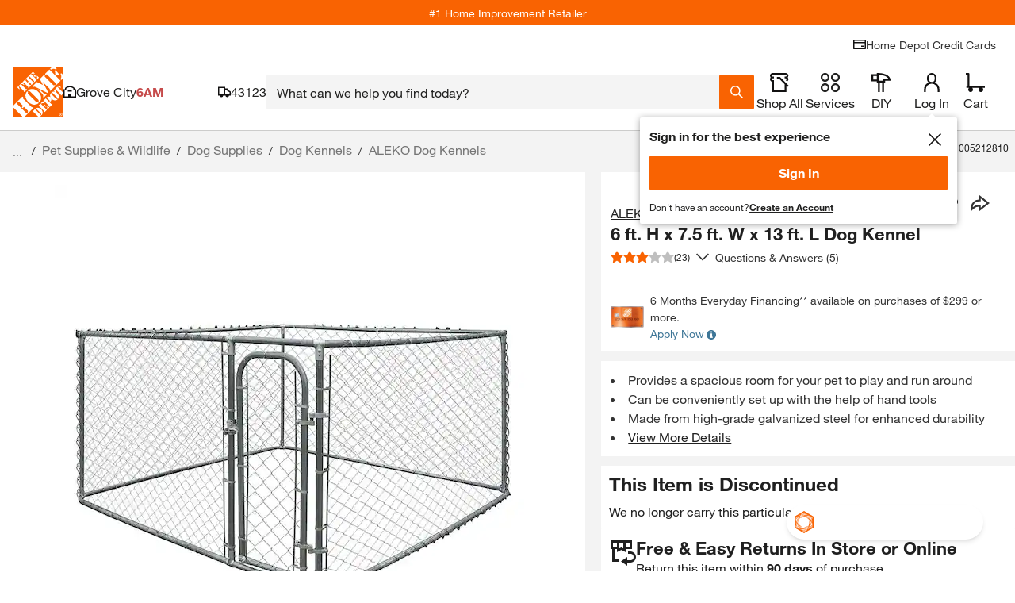

--- FILE ---
content_type: image/svg+xml
request_url: https://assets.thdstatic.com/images/v1/brand-logos/HomeAccentsHoliday-footer-logo.svg
body_size: 7000
content:
<svg width="190" height="137" viewBox="0 0 190 137" fill="none" xmlns="http://www.w3.org/2000/svg">
<path d="M2.25889 2.26947H161.844V133.875H2.25889V2.26947ZM0 136.143H164.103V3.4582e-05H0V136.143Z" fill="white"/>
<path d="M10.5916 15.7646C10.333 13.5026 10.5135 11.6479 11.0412 11.5814C11.5268 11.5266 12.1559 13.2893 12.3871 15.5356C12.5686 16.9627 12.5454 18.2293 12.3786 18.9608C13.4342 19.5424 14.5752 20.1726 15.7722 20.8387C15.5147 19.857 15.2835 18.5154 15.1041 17.0165C14.8106 13.9786 14.9616 11.4664 15.4471 11.4115C15.9591 11.3735 16.6167 13.7939 16.9555 16.8202C17.1339 18.7708 17.136 20.5062 16.9967 21.5184C20.3882 23.3931 24.1977 25.5887 28.2605 27.933C26.4998 24.7527 24.9682 21.8942 23.7818 19.5393C23.2857 19.7388 22.5225 19.819 21.7118 19.7208C20.3512 19.5266 19.2693 18.9302 19.3347 18.3655C19.4181 17.7744 20.6035 17.4883 21.9799 17.6551C22.2966 17.6899 22.6281 17.7702 22.9141 17.8631C21.6295 15.2252 20.9518 13.5458 21.164 13.4445C21.3899 13.3136 22.4497 14.7259 24.0689 17.1822C24.1607 16.8972 24.2515 16.6112 24.4046 16.2871C24.9281 15.0099 25.7989 14.1644 26.3383 14.4051C26.8651 14.6003 26.8556 15.8385 26.3067 17.1009C25.9636 17.8789 25.5013 18.4753 25.0854 18.7972C26.4998 21.0202 28.2109 23.8333 30.0602 26.9904C30.0972 22.2246 30.1711 17.7828 30.2967 13.8984C29.3604 13.5004 27.871 12.6264 26.2729 11.4273C24.7993 10.3359 23.5949 9.25289 22.9278 8.47389H8.43823V16.8719C9.25312 17.2983 10.1218 17.7575 11.0813 18.2768C10.8776 17.5907 10.6739 16.7178 10.5916 15.7646Z" fill="white"/>
<path d="M8.43823 18.4371V20.2178C9.10429 19.9571 9.75556 19.7438 10.2928 19.6235C9.63418 19.2055 9.0209 18.8128 8.43823 18.4371Z" fill="white"/>
<path d="M11.421 41.2041C12.4248 40.5866 13.5332 39.9174 14.7038 39.2081C13.7305 38.9389 12.4459 38.4871 11.0705 37.8707C10.0783 37.4221 9.18215 36.9608 8.43799 36.5291V39.4561C8.4401 39.4572 8.44221 39.4582 8.44221 39.4582C9.75954 40.0409 10.8109 40.6964 11.421 41.2041Z" fill="white"/>
<path d="M93.5165 50.7861C94.6512 51.4015 95.9348 51.7087 97.3661 51.7087C99.5342 51.7087 101.317 51.0278 102.714 49.6662C104.11 48.3056 104.809 46.5512 104.809 44.4021C104.809 43.0004 104.493 41.7379 103.863 40.6137C103.233 39.4885 102.346 38.6198 101.201 38.0044C100.057 37.389 98.7679 37.0808 97.3366 37.0808C95.9042 37.0808 94.6153 37.3911 93.4722 38.0118C92.3269 38.6325 91.4466 39.4991 90.8322 40.6137C90.2168 41.7284 89.9097 42.9909 89.9097 44.4021C89.9097 45.805 90.2263 47.0653 90.8618 48.1842C91.4972 49.3031 92.3818 50.1707 93.5165 50.7861Z" fill="white"/>
<path d="M67.9694 64.9083C69.1685 64.9083 70.3444 65.0445 71.4939 65.3168C72.6434 65.5902 73.8837 66.0525 75.2147 66.7091V70.5513C73.9143 69.805 72.712 69.2646 71.6069 68.9321C70.5027 68.5996 69.3511 68.4328 68.1499 68.4328C66.6479 68.4328 65.2915 68.7431 64.0818 69.3638C62.8711 69.9845 61.9316 70.8585 61.2603 71.9879C60.59 73.1174 60.2544 74.3724 60.2544 75.7531C60.2544 77.1665 60.5869 78.4321 61.2529 79.551C61.919 80.6709 62.8563 81.5354 64.066 82.1455C65.2767 82.7556 66.6373 83.0607 68.1499 83.0607C69.31 83.0607 70.4172 82.8939 71.4707 82.5614C72.5241 82.2278 73.8531 81.6283 75.4565 80.7617V84.6028C74.0853 85.3196 72.825 85.8283 71.6744 86.1302C70.5249 86.4342 69.1844 86.5852 67.6517 86.5852C65.4224 86.5852 63.4305 86.1408 61.6773 85.2531C59.9219 84.3664 58.5423 83.0881 57.5395 81.4193C56.5356 79.7505 56.0343 77.9233 56.0343 75.9357C56.0343 73.8087 56.5515 71.8971 57.5849 70.203C58.6183 68.5088 60.0401 67.2031 61.8504 66.2848C63.6606 65.3685 65.701 64.9083 67.9694 64.9083ZM64.1662 33.8285H68.2512V42.7237H79.2174V33.8285H83.3013V54.9608H79.2174V46.0371H68.2512V54.9608H64.1662V33.8285ZM87.1868 38.9417C88.1843 37.238 89.5618 35.9133 91.3162 34.9707C93.0705 34.028 95.0877 33.5562 97.3666 33.5562C99.5548 33.5562 101.524 34.008 103.273 34.9115C105.023 35.813 106.417 37.1134 107.456 38.8129C108.495 40.5134 109.015 42.3754 109.015 44.402C109.015 46.3791 108.508 48.2126 107.494 49.9004C106.48 51.5904 105.089 52.9014 103.319 53.8345C101.549 54.7676 99.5548 55.2331 97.3371 55.2331C95.1489 55.2331 93.1581 54.7591 91.369 53.8113C89.5787 52.8634 88.1843 51.5598 87.1868 49.9004C86.1883 48.2421 85.689 46.4097 85.689 44.402C85.689 42.4662 86.1883 40.6464 87.1868 38.9417ZM110.565 65.1806H114.558V86.3118H111.05L98.419 71.3219V86.3118H94.4248V65.1806H98.0094L110.565 79.9289V65.1806ZM111.416 33.8285H115.093L122.035 42.1643L128.977 33.8285H132.623V54.9608H128.539V40.1218H128.418L122.307 47.5634H121.732L115.621 40.1218H115.5V54.9608H111.416V33.8285ZM135.433 68.3726H127.929V86.3118H123.845V68.3726H116.342V65.1806H135.433V68.3726ZM137.823 66.4895C139.143 65.4361 140.888 64.9083 143.057 64.9083C145.114 64.9083 147.096 65.4224 149.002 66.4505V70.0816C146.813 68.76 144.871 68.1003 143.178 68.1003C142.15 68.1003 141.345 68.2998 140.765 68.6977C140.185 69.0967 139.896 69.6287 139.896 70.2937C139.896 71.0896 140.434 71.8275 141.514 72.502C141.816 72.7046 142.981 73.2683 145.008 74.1961C146.742 75.0131 147.992 75.922 148.759 76.9195C149.525 77.917 149.909 79.1182 149.909 80.5189C149.909 82.3345 149.256 83.7985 147.95 84.9132C146.644 86.0289 144.953 86.5852 142.875 86.5852C141.524 86.5852 140.361 86.4363 139.388 86.1387C138.415 85.8421 137.324 85.3291 136.114 84.6028V80.5801C138.372 82.4559 140.5 83.3932 142.496 83.3932C143.495 83.3932 144.302 83.1768 144.917 82.743C145.533 82.3081 145.84 81.7339 145.84 81.0182C145.84 80.0407 145.306 79.2427 144.235 78.6284C143.349 78.145 142.204 77.5644 140.803 76.8889C139.139 76.1331 137.896 75.2496 137.073 74.2415C136.251 73.2335 135.841 72.0629 135.841 70.7329C135.841 68.9574 136.502 67.544 137.823 66.4895ZM135.857 33.8285H149.516V37.0205H139.941V42.5717H149.108V45.7637H139.941V51.7688H149.728V54.9608H135.857V33.8285ZM139.429 121.071H135.436L139.928 111.344L134.438 99.8187H138.46L141.804 107.412L145.192 99.8187H149.185L139.429 121.071ZM130.359 113.886C130.002 113.664 129.751 113.271 129.61 112.707C128.188 113.715 126.762 114.22 125.329 114.22C124.311 114.22 123.437 113.878 122.705 113.19C121.974 112.504 121.608 111.683 121.608 110.725C121.608 109.504 121.972 108.542 122.698 107.837C123.424 107.129 124.694 106.515 126.509 105.99L129.52 105.113V104.462C129.52 103.08 128.682 102.39 127.009 102.39C126.152 102.39 125.3 102.586 124.452 102.98C123.606 103.373 122.834 103.953 122.138 104.72V101.378C123.682 100.158 125.511 99.5453 127.628 99.5453C129.444 99.5453 130.831 99.9327 131.788 100.704C132.747 101.476 133.226 102.552 133.226 103.933V110.847C133.226 111.38 133.442 111.647 133.876 111.647C134.058 111.647 134.312 111.569 134.639 111.414C134.968 111.257 135.242 111.078 135.464 110.876V113.025C134.163 113.822 132.974 114.22 131.895 114.22C131.229 114.22 130.717 114.108 130.359 113.886ZM120.064 113.947H113.53C111.27 113.947 109.462 113.297 108.107 111.996C106.751 110.695 106.072 108.92 106.072 106.67C106.072 105.34 106.387 104.13 107.018 103.041C107.648 101.952 108.515 101.096 109.62 100.476C110.724 99.8556 111.915 99.5453 113.197 99.5453C114.185 99.5453 115.239 99.7427 116.358 100.136V92.814H120.064V113.947ZM103.84 96.861C103.431 97.2906 102.935 97.5049 102.35 97.5049C101.785 97.5049 101.293 97.2906 100.875 96.861C100.456 96.4325 100.247 95.9406 100.247 95.3864C100.247 94.8016 100.458 94.3055 100.883 93.897C101.307 93.4875 101.795 93.2837 102.35 93.2837C102.925 93.2837 103.419 93.4906 103.832 93.9044C104.246 94.3182 104.453 94.8122 104.453 95.3864C104.453 95.9406 104.248 96.4325 103.84 96.861ZM104.21 113.947H100.489V99.8187H104.21V113.947ZM97.7656 113.947H94.0448V92.814H97.7656V113.947ZM91.293 73.9238V77.1158H82.1276V83.1208H91.9136V86.3118H78.0426V65.1806H91.7025V68.3726H82.1276V73.9238H91.293ZM91.237 110.664C90.6068 111.764 89.679 112.631 88.4546 113.266C87.2291 113.902 85.8801 114.22 84.4076 114.22C82.9245 114.22 81.5787 113.902 80.369 113.266C79.1583 112.631 78.2389 111.764 77.6077 110.664C76.9775 109.566 76.663 108.285 76.663 106.822C76.663 105.4 76.9965 104.137 77.6605 103.033C78.3265 101.928 79.2543 101.072 80.445 100.462C81.6336 99.8514 82.9551 99.5453 84.4076 99.5453C85.8801 99.5453 87.2153 99.8546 88.4166 100.469C89.6167 101.084 90.5435 101.947 91.199 103.056C91.8545 104.164 92.1828 105.421 92.1828 106.822C92.1828 108.285 91.8682 109.566 91.237 110.664ZM74.4537 113.947H70.3687V105.023H59.4025V113.947H55.3186V92.814H59.4025V101.709H70.3687V92.814H74.4537V113.947ZM54.5976 84.6028C53.2265 85.3196 51.964 85.8283 50.8156 86.1302C49.6661 86.4342 48.3245 86.5852 46.7918 86.5852C44.5635 86.5852 42.5707 86.1408 40.8163 85.2531C39.063 84.3664 37.6834 83.0881 36.6796 81.4193C35.6768 79.7505 35.1744 77.9233 35.1744 75.9357C35.1744 73.8087 35.6916 71.8971 36.725 70.203C37.7584 68.5088 39.1813 67.2031 40.9905 66.2848C42.8008 65.3685 44.8412 64.9083 47.1095 64.9083C48.3097 64.9083 49.4845 65.0445 50.634 65.3168C51.7835 65.5902 53.0238 66.0525 54.3559 66.7091V70.5513C53.0544 69.805 51.8521 69.2646 50.748 68.9321C49.6439 68.5996 48.4913 68.4328 47.2911 68.4328C45.788 68.4328 44.4316 68.7431 43.2219 69.3638C42.0123 69.9845 41.0718 70.8585 40.4004 71.9879C39.7302 73.1174 39.3955 74.3724 39.3955 75.7531C39.3955 77.1665 39.727 78.4321 40.393 79.551C41.0591 80.6709 41.9975 81.5354 43.2072 82.1455C44.4179 82.7556 45.7785 83.0607 47.2911 83.0607C48.4501 83.0607 49.5574 82.8939 50.6108 82.5614C51.6643 82.2278 52.9932 81.6283 54.5976 80.7617V84.6028ZM31.4546 86.3118L29.2612 81.1691H19.8678L17.8253 86.3118H13.5439L22.2576 65.1806H26.4312L35.7655 86.3118H31.4546ZM36.2912 11.5331C34.6825 12.6626 33.1952 13.5249 32.2515 13.9134C32.3159 17.7957 32.3297 22.2143 32.3381 26.9685C34.2064 23.843 35.9354 21.0869 37.353 18.8639C36.9372 18.5452 36.4938 17.9467 36.1793 17.1962C35.6515 15.9073 35.643 14.6956 36.1539 14.4686C36.6933 14.2575 37.5578 15.103 38.1025 16.3633C38.2397 16.7085 38.3368 16.9914 38.3907 17.2869C40.0394 14.8613 41.1414 13.4331 41.3663 13.5651C41.59 13.697 40.8828 15.3553 39.5423 17.9625C39.8537 17.8812 40.1503 17.8285 40.5187 17.7799C41.8845 17.6395 43.0425 17.9794 43.0942 18.5367C43.1734 19.1109 42.1136 19.6957 40.7308 19.8646C39.8938 19.9396 39.1549 19.8456 38.6735 19.6387C37.4523 21.9768 35.8763 24.8584 34.0798 27.9892C38.2302 25.6733 42.1094 23.4999 45.5568 21.6759C45.389 20.6742 45.4312 18.9273 45.6645 16.9893C46.0097 13.9503 46.7084 11.5331 47.2024 11.5965C47.6943 11.6587 47.8199 14.1456 47.4737 17.1846C47.2995 18.7035 47.0515 20.0272 46.7844 21.0025C47.9941 20.3544 49.1278 19.7749 50.1865 19.1891C50.0345 18.4217 50.0419 17.1825 50.1939 15.7627C50.4884 13.5228 51.1449 11.759 51.6358 11.8223C52.1298 11.8846 52.3124 13.7635 52.0158 16.0034C51.9102 16.9587 51.736 17.8358 51.5038 18.4903C56.4111 15.9791 59.4828 14.5372 59.6421 14.7821C59.8121 15.0692 57.0022 16.9661 52.2712 19.8836C52.9774 20.0335 53.8165 20.3375 54.7264 20.7196C56.7964 21.6327 58.2984 22.7389 58.1084 23.1917C57.9195 23.6467 56.0448 23.3015 53.9749 22.3895C52.685 21.8216 51.5872 21.1777 51.0235 20.6594C49.9754 21.2896 48.8945 21.9747 47.6943 22.6661C48.6865 22.9088 49.9806 23.4039 51.356 24.0214C54.1511 25.2448 56.2306 26.6539 56.0406 27.1057C55.8326 27.5881 53.3985 26.9147 50.6034 25.6913C48.8195 24.8711 47.3133 24.0256 46.5248 23.3743C43.1681 25.3651 39.3132 27.6282 35.2018 30.0053C38.8023 30.0423 42.065 30.1457 44.6965 30.2946C44.7747 29.7742 45.0787 29.1239 45.5906 28.4442C46.4234 27.3485 47.4716 26.7183 47.9445 27.0719C48.3889 27.4076 48.0785 28.5824 47.2299 29.7056C47.0378 29.9705 46.8161 30.2175 46.5839 30.4202C49.5637 30.6218 51.3571 30.8445 51.355 31.1073C51.3508 31.3691 49.5574 31.5982 46.5987 31.748C46.8024 31.9813 47.0071 32.2136 47.2204 32.4901C48.0374 33.6101 48.3403 34.768 47.8801 35.1005C47.4061 35.4625 46.3801 34.825 45.5642 33.705C45.0544 33.0284 44.7641 32.3687 44.6955 31.8388C42.0629 31.9539 38.8192 32.0119 35.2293 32.0183C39.3153 34.4513 43.1185 36.7187 46.4129 38.7643C47.2278 38.1479 48.7414 37.3013 50.5591 36.5213C53.3384 35.3232 55.7704 34.7131 55.9889 35.1797C56.1778 35.6314 54.0889 37.0058 51.2642 38.2154C49.8962 38.8076 48.5842 39.2446 47.6046 39.5C48.7678 40.2189 49.8751 40.906 50.8979 41.5436C51.4859 41.0591 52.5773 40.4184 53.8841 39.8642C55.9583 38.9691 57.8013 38.6556 58.0187 39.1232C58.1918 39.6003 56.6623 40.6643 54.5892 41.5584C53.6899 41.9363 52.8549 42.2012 52.1298 42.3427C56.808 45.3109 59.6105 47.2922 59.4616 47.5444C59.297 47.8252 56.2158 46.321 51.3413 43.6885C51.5714 44.3894 51.7329 45.275 51.8426 46.244C52.0907 48.4617 51.9102 50.3163 51.4088 50.3986C50.8937 50.4377 50.2678 48.6749 50.0355 46.4287C49.8814 45.0185 49.9068 43.7529 50.0429 43.0024C48.9874 42.4208 47.8463 41.7906 46.6504 41.1277C46.9058 42.1062 47.1665 43.4647 47.3006 44.9752C47.6415 48.0025 47.4621 50.4979 46.9765 50.5528C46.4625 50.5908 45.7901 48.1989 45.4945 45.161C45.2877 43.1924 45.2866 41.4581 45.427 40.4469C42.0059 38.5543 38.151 36.3693 34.0207 33.9478C35.7813 37.1293 37.314 39.9877 38.5015 42.3427C38.9955 42.1421 39.7418 42.0904 40.5524 42.1885C41.9299 42.3543 43.014 42.9528 42.9464 43.5164C42.8641 44.1086 41.7062 44.4094 40.3033 44.2279C39.9835 44.192 39.6531 44.1107 39.3502 44.0463C40.6928 46.7179 41.3684 48.3952 41.1414 48.5272C40.9145 48.657 39.8431 47.2003 38.2133 44.6987C38.1225 44.9847 38.0138 45.2982 37.9051 45.6107C37.3562 46.8731 36.4653 47.746 35.9259 47.5043C35.4161 47.2805 35.4256 46.0424 35.9766 44.782C36.3197 44.0041 36.7651 43.4351 37.181 43.1143C35.7665 40.8902 34.1104 38.1099 32.3012 35.0139C32.2252 39.7185 32.1386 44.116 32.0563 47.9878C33.0115 48.3583 34.483 49.2587 36.0695 50.4155C38.5025 52.2564 40.2527 54.0361 39.9603 54.4678C39.6584 54.8563 37.4122 53.7289 34.9802 51.888C33.7705 50.9887 32.7054 50.102 32.0098 49.3547C31.9655 50.7238 31.9233 52.0179 31.8863 53.2391C32.6147 53.4788 33.7093 54.1205 34.8355 54.9681C36.6427 56.3298 37.8302 57.7812 37.5283 58.1686C37.2528 58.5729 35.5238 57.7844 33.7462 56.4417C32.9693 55.8348 32.2927 55.25 31.8167 54.7074C31.5939 60.3061 31.2783 63.7398 30.9722 63.7483C30.6809 63.7293 30.398 60.2829 30.2259 54.718C29.7414 55.2236 29.087 55.821 28.308 56.3815C26.4956 57.7326 24.7677 58.4905 24.4732 58.0915C24.1502 57.6756 25.3968 56.258 27.2081 54.908C28.3439 54.0656 29.448 53.4693 30.1922 53.2275C30.1573 51.9999 30.1109 50.729 30.113 49.3737C29.3952 50.0841 28.3608 50.9465 27.1184 51.8395C24.6357 53.6255 22.4043 54.7296 22.1098 54.3306C21.8153 53.9327 23.5812 52.1414 26.0639 50.3543C27.6441 49.2069 29.1313 48.3456 30.075 47.9572C30.0117 44.0748 29.9969 39.6563 30.0011 34.9464C28.1465 38.0434 26.4175 40.7994 25.0009 43.0224C25.4179 43.3423 25.8612 43.9408 26.1599 44.7198C26.7036 45.9801 26.7109 47.1898 26.1547 47.4304C25.6427 47.6574 24.7972 46.7844 24.2526 45.523C24.1153 45.1789 24.0161 44.895 23.9633 44.5994C22.2829 47.0821 21.1809 48.5092 20.9561 48.3773C20.7323 48.2453 21.4395 46.587 22.7832 43.907C22.4993 44.0052 22.2058 44.059 21.8364 44.1065C20.4705 44.2479 19.2936 43.9355 19.2154 43.3613C19.1806 42.7754 20.2414 42.1917 21.6073 42.0503C22.4328 41.931 23.1717 42.0249 23.653 42.2318C24.9007 39.9096 26.4608 37.0554 28.2436 33.9531C24.1523 36.2299 20.2889 38.3748 16.8869 40.1872C17.0093 41.2016 17.0125 42.9369 16.7803 44.8739C16.4341 47.9118 15.7342 50.329 15.2413 50.2667C14.7336 50.2329 14.5942 47.7006 14.97 44.6797C15.1273 43.1882 15.3912 41.837 15.6593 40.8617C14.4486 41.5098 13.3001 42.1168 12.2572 42.6741C12.3828 43.4267 12.4018 44.6818 12.2044 46.112C11.9553 48.3403 11.2998 50.1041 10.8058 50.0408C10.2876 49.9627 10.1324 48.1007 10.4111 45.8893C10.5335 44.9055 10.7077 44.0273 10.9135 43.357C10.0184 43.8257 9.20668 44.2416 8.43823 44.6332V127.684H155.655V8.47412H39.8114C39.1602 9.25417 37.8745 10.3921 36.2912 11.5331Z" fill="white"/>
<path d="M21.1082 78.0686H27.9291L24.3603 69.7034L21.1082 78.0686Z" fill="white"/>
<path d="M8.43823 41.4304V43.0454C8.97023 42.7108 9.5339 42.3593 10.1271 41.9909C9.63418 41.8653 9.04518 41.6658 8.43823 41.4304Z" fill="white"/>
<path d="M14.8185 22.465C13.6532 21.744 12.5469 21.0579 11.5231 20.4204C10.9499 20.9502 9.87216 21.5625 8.539 22.1008C8.50522 22.1145 8.4725 22.1261 8.43872 22.1409V25.1049C9.19766 24.6753 10.1234 24.2151 11.1409 23.776C12.5533 23.1722 13.8368 22.7194 14.8185 22.465Z" fill="white"/>
<path d="M84.3773 102.3C83.2478 102.3 82.3306 102.714 81.6244 103.54C80.9182 104.367 80.5657 105.461 80.5657 106.822C80.5657 108.234 80.9108 109.361 81.6022 110.202C82.2926 111.044 83.2172 111.466 84.3773 111.466C85.588 111.466 86.5401 111.063 87.2357 110.256C87.9324 109.448 88.2807 108.296 88.2807 106.791C88.2807 105.36 87.9292 104.254 87.2283 103.471C86.5274 102.69 85.5774 102.3 84.3773 102.3Z" fill="white"/>
<path d="M125.776 108.986C125.498 109.308 125.359 109.702 125.359 110.165C125.359 110.679 125.523 111.093 125.851 111.406C126.178 111.718 126.585 111.875 127.069 111.875C127.886 111.875 128.702 111.502 129.519 110.755V107.033C128.481 107.387 127.667 107.72 127.076 108.033C126.487 108.345 126.053 108.662 125.776 108.986Z" fill="white"/>
<path d="M30.3308 12.4867C30.3772 11.1198 30.4194 9.82566 30.4691 8.64766C30.3434 8.60543 30.1957 8.53682 30.0521 8.47349H25.1702C25.8521 8.88938 26.6047 9.38971 27.39 9.97027C28.5997 10.8685 29.6204 11.7689 30.3308 12.4867Z" fill="white"/>
<path d="M15.9189 38.489C19.2313 36.5099 23.0249 34.2879 27.1047 31.9668C23.4757 31.9129 20.2277 31.781 17.5962 31.6322C17.5192 32.1515 17.1972 32.8313 16.7032 33.4825C15.8535 34.6057 14.8222 35.2084 14.3493 34.8548C13.905 34.5191 14.2153 33.3432 15.0471 32.2486C15.2392 31.9837 15.4608 31.7367 15.6931 31.534C12.7597 31.3218 10.98 31.0695 10.9842 30.8078C10.9695 30.5734 12.765 30.3454 15.6952 30.1776C15.4746 29.9739 15.2708 29.7406 15.0566 29.464C14.2396 28.3452 13.9525 27.1598 14.4137 26.8262C14.8718 26.4916 15.8947 27.1292 16.7286 28.2206C17.2384 28.8972 17.5139 29.5854 17.5814 30.1153C20.2436 30.0182 23.5031 29.9306 27.1648 29.9295C23.0925 27.5408 19.3031 25.245 16.0108 23.2014C15.1959 23.8168 13.6801 24.6623 11.891 25.4593C10.5916 26.0166 9.39034 26.4314 8.43823 26.6816V34.9234C9.37979 35.1946 10.5557 35.6285 11.8234 36.2006C13.6242 36.9933 15.1146 37.8663 15.9189 38.489Z" fill="white"/>
<path d="M110.996 103.495C110.254 104.271 109.885 105.289 109.885 106.551C109.885 109.586 111.392 111.103 114.407 111.103H116.358V102.921C115.592 102.527 114.795 102.329 113.969 102.329C112.727 102.329 111.737 102.718 110.996 103.495Z" fill="white"/>
<path d="M35.2081 10.0307C36.0568 9.42061 36.8706 8.89494 37.5969 8.47378H32.5608C32.413 8.53606 32.261 8.6015 32.1333 8.64372C32.1861 9.84178 32.2156 11.1401 32.242 12.5144C32.9313 11.7872 34.0111 10.9121 35.2081 10.0307Z" fill="white"/>
<path d="M172.087 128.4H174.979V136.156H176.578V128.4H179.483V127.017H172.087V128.4Z" fill="white"/>
<path d="M187.773 127.017L185.315 134.17H185.29L182.769 127.017H180.516V136.155H182.039V129.104H182.065L184.599 136.155H185.918L188.452 129.104H188.477V136.155H190V127.017H187.773Z" fill="white"/>
<path d="M163.319 134.424H1.31616V0.53622H163.319V134.424Z" fill="#C31B33"/>
<path d="M2.25889 2.26947H161.844V133.875H2.25889V2.26947ZM0 136.143H164.103V3.4582e-05H0V136.143Z" fill="white"/>
<path d="M10.5916 15.7646C10.333 13.5026 10.5135 11.6479 11.0412 11.5814C11.5268 11.5266 12.1559 13.2893 12.3871 15.5356C12.5686 16.9627 12.5454 18.2293 12.3786 18.9608C13.4342 19.5424 14.5752 20.1726 15.7722 20.8387C15.5147 19.857 15.2835 18.5154 15.1041 17.0165C14.8106 13.9786 14.9616 11.4664 15.4471 11.4115C15.9591 11.3735 16.6167 13.7939 16.9555 16.8202C17.1339 18.7708 17.136 20.5062 16.9967 21.5184C20.3882 23.3931 24.1977 25.5887 28.2605 27.933C26.4998 24.7527 24.9682 21.8942 23.7818 19.5393C23.2857 19.7388 22.5225 19.819 21.7118 19.7208C20.3512 19.5266 19.2693 18.9302 19.3347 18.3655C19.4181 17.7744 20.6035 17.4883 21.9799 17.6551C22.2966 17.6899 22.6281 17.7702 22.9141 17.8631C21.6295 15.2252 20.9518 13.5458 21.164 13.4445C21.3899 13.3136 22.4497 14.7259 24.0689 17.1822C24.1607 16.8972 24.2515 16.6112 24.4046 16.2871C24.9281 15.0099 25.7989 14.1644 26.3383 14.4051C26.8651 14.6003 26.8556 15.8385 26.3067 17.1009C25.9636 17.8789 25.5013 18.4753 25.0854 18.7972C26.4998 21.0202 28.2109 23.8333 30.0602 26.9904C30.0972 22.2246 30.1711 17.7828 30.2967 13.8984C29.3604 13.5004 27.871 12.6264 26.2729 11.4273C24.7993 10.3359 23.5949 9.25289 22.9278 8.47389H8.43823V16.8719C9.25312 17.2983 10.1218 17.7575 11.0813 18.2768C10.8776 17.5907 10.6739 16.7178 10.5916 15.7646Z" fill="white"/>
<path d="M8.43823 18.4371V20.2178C9.10429 19.9571 9.75556 19.7438 10.2928 19.6235C9.63418 19.2055 9.0209 18.8128 8.43823 18.4371Z" fill="white"/>
<path d="M11.421 41.2041C12.4248 40.5866 13.5332 39.9174 14.7038 39.2081C13.7305 38.9389 12.4459 38.4871 11.0705 37.8707C10.0783 37.4221 9.18215 36.9608 8.43799 36.5291V39.4561C8.4401 39.4572 8.44221 39.4582 8.44221 39.4582C9.75954 40.0409 10.8109 40.6964 11.421 41.2041Z" fill="white"/>
<path d="M93.5165 50.7861C94.6512 51.4015 95.9348 51.7087 97.3661 51.7087C99.5342 51.7087 101.317 51.0278 102.714 49.6662C104.11 48.3056 104.809 46.5512 104.809 44.4021C104.809 43.0004 104.493 41.7379 103.863 40.6137C103.233 39.4885 102.346 38.6198 101.201 38.0044C100.057 37.389 98.7679 37.0808 97.3366 37.0808C95.9042 37.0808 94.6153 37.3911 93.4722 38.0118C92.3269 38.6325 91.4466 39.4991 90.8322 40.6137C90.2168 41.7284 89.9097 42.9909 89.9097 44.4021C89.9097 45.805 90.2263 47.0653 90.8618 48.1842C91.4972 49.3031 92.3818 50.1707 93.5165 50.7861Z" fill="white"/>
<path d="M67.9694 64.9083C69.1685 64.9083 70.3444 65.0445 71.4939 65.3168C72.6434 65.5902 73.8837 66.0525 75.2147 66.7091V70.5513C73.9143 69.805 72.712 69.2646 71.6069 68.9321C70.5027 68.5996 69.3511 68.4328 68.1499 68.4328C66.6479 68.4328 65.2915 68.7431 64.0818 69.3638C62.8711 69.9845 61.9316 70.8585 61.2603 71.9879C60.59 73.1174 60.2544 74.3724 60.2544 75.7531C60.2544 77.1665 60.5869 78.4321 61.2529 79.551C61.919 80.6709 62.8563 81.5354 64.066 82.1455C65.2767 82.7556 66.6373 83.0607 68.1499 83.0607C69.31 83.0607 70.4172 82.8939 71.4707 82.5614C72.5241 82.2278 73.8531 81.6283 75.4565 80.7617V84.6028C74.0853 85.3196 72.825 85.8283 71.6744 86.1302C70.5249 86.4342 69.1844 86.5852 67.6517 86.5852C65.4224 86.5852 63.4305 86.1408 61.6773 85.2531C59.9219 84.3664 58.5423 83.0881 57.5395 81.4193C56.5356 79.7505 56.0343 77.9233 56.0343 75.9357C56.0343 73.8087 56.5515 71.8971 57.5849 70.203C58.6183 68.5088 60.0401 67.2031 61.8504 66.2848C63.6606 65.3685 65.701 64.9083 67.9694 64.9083ZM64.1662 33.8285H68.2512V42.7237H79.2174V33.8285H83.3013V54.9608H79.2174V46.0371H68.2512V54.9608H64.1662V33.8285ZM87.1868 38.9417C88.1843 37.238 89.5618 35.9133 91.3162 34.9707C93.0705 34.028 95.0877 33.5562 97.3666 33.5562C99.5548 33.5562 101.524 34.008 103.273 34.9115C105.023 35.813 106.417 37.1134 107.456 38.8129C108.495 40.5134 109.015 42.3754 109.015 44.402C109.015 46.3791 108.508 48.2126 107.494 49.9004C106.48 51.5904 105.089 52.9014 103.319 53.8345C101.549 54.7676 99.5548 55.2331 97.3371 55.2331C95.1489 55.2331 93.1581 54.7591 91.369 53.8113C89.5787 52.8634 88.1843 51.5598 87.1868 49.9004C86.1883 48.2421 85.689 46.4097 85.689 44.402C85.689 42.4662 86.1883 40.6464 87.1868 38.9417ZM110.565 65.1806H114.558V86.3118H111.05L98.419 71.3219V86.3118H94.4248V65.1806H98.0094L110.565 79.9289V65.1806ZM111.416 33.8285H115.093L122.035 42.1643L128.977 33.8285H132.623V54.9608H128.539V40.1218H128.418L122.307 47.5634H121.732L115.621 40.1218H115.5V54.9608H111.416V33.8285ZM135.433 68.3726H127.929V86.3118H123.845V68.3726H116.342V65.1806H135.433V68.3726ZM137.823 66.4895C139.143 65.4361 140.888 64.9083 143.057 64.9083C145.114 64.9083 147.096 65.4224 149.002 66.4505V70.0816C146.813 68.76 144.871 68.1003 143.178 68.1003C142.15 68.1003 141.345 68.2998 140.765 68.6977C140.185 69.0967 139.896 69.6287 139.896 70.2937C139.896 71.0896 140.434 71.8275 141.514 72.502C141.816 72.7046 142.981 73.2683 145.008 74.1961C146.742 75.0131 147.992 75.922 148.759 76.9195C149.525 77.917 149.909 79.1182 149.909 80.5189C149.909 82.3345 149.256 83.7985 147.95 84.9132C146.644 86.0289 144.953 86.5852 142.875 86.5852C141.524 86.5852 140.361 86.4363 139.388 86.1387C138.415 85.8421 137.324 85.3291 136.114 84.6028V80.5801C138.372 82.4559 140.5 83.3932 142.496 83.3932C143.495 83.3932 144.302 83.1768 144.917 82.743C145.533 82.3081 145.84 81.7339 145.84 81.0182C145.84 80.0407 145.306 79.2427 144.235 78.6284C143.349 78.145 142.204 77.5644 140.803 76.8889C139.139 76.1331 137.896 75.2496 137.073 74.2415C136.251 73.2335 135.841 72.0629 135.841 70.7329C135.841 68.9574 136.502 67.544 137.823 66.4895ZM135.857 33.8285H149.516V37.0205H139.941V42.5717H149.108V45.7637H139.941V51.7688H149.728V54.9608H135.857V33.8285ZM139.429 121.071H135.436L139.928 111.344L134.438 99.8187H138.46L141.804 107.412L145.192 99.8187H149.185L139.429 121.071ZM130.359 113.886C130.002 113.664 129.751 113.271 129.61 112.707C128.188 113.715 126.762 114.22 125.329 114.22C124.311 114.22 123.437 113.878 122.705 113.19C121.974 112.504 121.608 111.683 121.608 110.725C121.608 109.504 121.972 108.542 122.698 107.837C123.424 107.129 124.694 106.515 126.509 105.99L129.52 105.113V104.462C129.52 103.08 128.682 102.39 127.009 102.39C126.152 102.39 125.3 102.586 124.452 102.98C123.606 103.373 122.834 103.953 122.138 104.72V101.378C123.682 100.158 125.511 99.5453 127.628 99.5453C129.444 99.5453 130.831 99.9327 131.788 100.704C132.747 101.476 133.226 102.552 133.226 103.933V110.847C133.226 111.38 133.442 111.647 133.876 111.647C134.058 111.647 134.312 111.569 134.639 111.414C134.968 111.257 135.242 111.078 135.464 110.876V113.025C134.163 113.822 132.974 114.22 131.895 114.22C131.229 114.22 130.717 114.108 130.359 113.886ZM120.064 113.947H113.53C111.27 113.947 109.462 113.297 108.107 111.996C106.751 110.695 106.072 108.92 106.072 106.67C106.072 105.34 106.387 104.13 107.018 103.041C107.648 101.952 108.515 101.096 109.62 100.476C110.724 99.8556 111.915 99.5453 113.197 99.5453C114.185 99.5453 115.239 99.7427 116.358 100.136V92.814H120.064V113.947ZM103.84 96.861C103.431 97.2906 102.935 97.5049 102.35 97.5049C101.785 97.5049 101.293 97.2906 100.875 96.861C100.456 96.4325 100.247 95.9406 100.247 95.3864C100.247 94.8016 100.458 94.3055 100.883 93.897C101.307 93.4875 101.795 93.2837 102.35 93.2837C102.925 93.2837 103.419 93.4906 103.832 93.9044C104.246 94.3182 104.453 94.8122 104.453 95.3864C104.453 95.9406 104.248 96.4325 103.84 96.861ZM104.21 113.947H100.489V99.8187H104.21V113.947ZM97.7656 113.947H94.0448V92.814H97.7656V113.947ZM91.293 73.9238V77.1158H82.1276V83.1208H91.9136V86.3118H78.0426V65.1806H91.7025V68.3726H82.1276V73.9238H91.293ZM91.237 110.664C90.6068 111.764 89.679 112.631 88.4546 113.266C87.2291 113.902 85.8801 114.22 84.4076 114.22C82.9245 114.22 81.5787 113.902 80.369 113.266C79.1583 112.631 78.2389 111.764 77.6077 110.664C76.9775 109.566 76.663 108.285 76.663 106.822C76.663 105.4 76.9965 104.137 77.6605 103.033C78.3265 101.928 79.2543 101.072 80.445 100.462C81.6336 99.8514 82.9551 99.5453 84.4076 99.5453C85.8801 99.5453 87.2153 99.8546 88.4166 100.469C89.6167 101.084 90.5435 101.947 91.199 103.056C91.8545 104.164 92.1828 105.421 92.1828 106.822C92.1828 108.285 91.8682 109.566 91.237 110.664ZM74.4537 113.947H70.3687V105.023H59.4025V113.947H55.3186V92.814H59.4025V101.709H70.3687V92.814H74.4537V113.947ZM54.5976 84.6028C53.2265 85.3196 51.964 85.8283 50.8156 86.1302C49.6661 86.4342 48.3245 86.5852 46.7918 86.5852C44.5635 86.5852 42.5707 86.1408 40.8163 85.2531C39.063 84.3664 37.6834 83.0881 36.6796 81.4193C35.6768 79.7505 35.1744 77.9233 35.1744 75.9357C35.1744 73.8087 35.6916 71.8971 36.725 70.203C37.7584 68.5088 39.1813 67.2031 40.9905 66.2848C42.8008 65.3685 44.8412 64.9083 47.1095 64.9083C48.3097 64.9083 49.4845 65.0445 50.634 65.3168C51.7835 65.5902 53.0238 66.0525 54.3559 66.7091V70.5513C53.0544 69.805 51.8521 69.2646 50.748 68.9321C49.6439 68.5996 48.4913 68.4328 47.2911 68.4328C45.788 68.4328 44.4316 68.7431 43.2219 69.3638C42.0123 69.9845 41.0718 70.8585 40.4004 71.9879C39.7302 73.1174 39.3955 74.3724 39.3955 75.7531C39.3955 77.1665 39.727 78.4321 40.393 79.551C41.0591 80.6709 41.9975 81.5354 43.2072 82.1455C44.4179 82.7556 45.7785 83.0607 47.2911 83.0607C48.4501 83.0607 49.5574 82.8939 50.6108 82.5614C51.6643 82.2278 52.9932 81.6283 54.5976 80.7617V84.6028ZM31.4546 86.3118L29.2612 81.1691H19.8678L17.8253 86.3118H13.5439L22.2576 65.1806H26.4312L35.7655 86.3118H31.4546ZM36.2912 11.5331C34.6825 12.6626 33.1952 13.5249 32.2515 13.9134C32.3159 17.7957 32.3297 22.2143 32.3381 26.9685C34.2064 23.843 35.9354 21.0869 37.353 18.8639C36.9372 18.5452 36.4938 17.9467 36.1793 17.1962C35.6515 15.9073 35.643 14.6956 36.1539 14.4686C36.6933 14.2575 37.5578 15.103 38.1025 16.3633C38.2397 16.7085 38.3368 16.9914 38.3907 17.2869C40.0394 14.8613 41.1414 13.4331 41.3663 13.5651C41.59 13.697 40.8828 15.3553 39.5423 17.9625C39.8537 17.8812 40.1503 17.8285 40.5187 17.7799C41.8845 17.6395 43.0425 17.9794 43.0942 18.5367C43.1734 19.1109 42.1136 19.6957 40.7308 19.8646C39.8938 19.9396 39.1549 19.8456 38.6735 19.6387C37.4523 21.9768 35.8763 24.8584 34.0798 27.9892C38.2302 25.6733 42.1094 23.4999 45.5568 21.6759C45.389 20.6742 45.4312 18.9273 45.6645 16.9893C46.0097 13.9503 46.7084 11.5331 47.2024 11.5965C47.6943 11.6587 47.8199 14.1456 47.4737 17.1846C47.2995 18.7035 47.0515 20.0272 46.7844 21.0025C47.9941 20.3544 49.1278 19.7749 50.1865 19.1891C50.0345 18.4217 50.0419 17.1825 50.1939 15.7627C50.4884 13.5228 51.1449 11.759 51.6358 11.8223C52.1298 11.8846 52.3124 13.7635 52.0158 16.0034C51.9102 16.9587 51.736 17.8358 51.5038 18.4903C56.4111 15.9791 59.4828 14.5372 59.6421 14.7821C59.8121 15.0692 57.0022 16.9661 52.2712 19.8836C52.9774 20.0335 53.8165 20.3375 54.7264 20.7196C56.7964 21.6327 58.2984 22.7389 58.1084 23.1917C57.9195 23.6467 56.0448 23.3015 53.9749 22.3895C52.685 21.8216 51.5872 21.1777 51.0235 20.6594C49.9754 21.2896 48.8945 21.9747 47.6943 22.6661C48.6865 22.9088 49.9806 23.4039 51.356 24.0214C54.1511 25.2448 56.2306 26.6539 56.0406 27.1057C55.8326 27.5881 53.3985 26.9147 50.6034 25.6913C48.8195 24.8711 47.3133 24.0256 46.5248 23.3743C43.1681 25.3651 39.3132 27.6282 35.2018 30.0053C38.8023 30.0423 42.065 30.1457 44.6965 30.2946C44.7747 29.7742 45.0787 29.1239 45.5906 28.4442C46.4234 27.3485 47.4716 26.7183 47.9445 27.0719C48.3889 27.4076 48.0785 28.5824 47.2299 29.7056C47.0378 29.9705 46.8161 30.2175 46.5839 30.4202C49.5637 30.6218 51.3571 30.8445 51.355 31.1073C51.3508 31.3691 49.5574 31.5982 46.5987 31.748C46.8024 31.9813 47.0071 32.2136 47.2204 32.4901C48.0374 33.6101 48.3403 34.768 47.8801 35.1005C47.4061 35.4625 46.3801 34.825 45.5642 33.705C45.0544 33.0284 44.7641 32.3687 44.6955 31.8388C42.0629 31.9539 38.8192 32.0119 35.2293 32.0183C39.3153 34.4513 43.1185 36.7187 46.4129 38.7643C47.2278 38.1479 48.7414 37.3013 50.5591 36.5213C53.3384 35.3232 55.7704 34.7131 55.9889 35.1797C56.1778 35.6314 54.0889 37.0058 51.2642 38.2154C49.8962 38.8076 48.5842 39.2446 47.6046 39.5C48.7678 40.2189 49.8751 40.906 50.8979 41.5436C51.4859 41.0591 52.5773 40.4184 53.8841 39.8642C55.9583 38.9691 57.8013 38.6556 58.0187 39.1232C58.1918 39.6003 56.6623 40.6643 54.5892 41.5584C53.6899 41.9363 52.8549 42.2012 52.1298 42.3427C56.808 45.3109 59.6105 47.2922 59.4616 47.5444C59.297 47.8252 56.2158 46.321 51.3413 43.6885C51.5714 44.3894 51.7329 45.275 51.8426 46.244C52.0907 48.4617 51.9102 50.3163 51.4088 50.3986C50.8937 50.4377 50.2678 48.6749 50.0355 46.4287C49.8814 45.0185 49.9068 43.7529 50.0429 43.0024C48.9874 42.4208 47.8463 41.7906 46.6504 41.1277C46.9058 42.1062 47.1665 43.4647 47.3006 44.9752C47.6415 48.0025 47.4621 50.4979 46.9765 50.5528C46.4625 50.5908 45.7901 48.1989 45.4945 45.161C45.2877 43.1924 45.2866 41.4581 45.427 40.4469C42.0059 38.5543 38.151 36.3693 34.0207 33.9478C35.7813 37.1293 37.314 39.9877 38.5015 42.3427C38.9955 42.1421 39.7418 42.0904 40.5524 42.1885C41.9299 42.3543 43.014 42.9528 42.9464 43.5164C42.8641 44.1086 41.7062 44.4094 40.3033 44.2279C39.9835 44.192 39.6531 44.1107 39.3502 44.0463C40.6928 46.7179 41.3684 48.3952 41.1414 48.5272C40.9145 48.657 39.8431 47.2003 38.2133 44.6987C38.1225 44.9847 38.0138 45.2982 37.9051 45.6107C37.3562 46.8731 36.4653 47.746 35.9259 47.5043C35.4161 47.2805 35.4256 46.0424 35.9766 44.782C36.3197 44.0041 36.7651 43.4351 37.181 43.1143C35.7665 40.8902 34.1104 38.1099 32.3012 35.0139C32.2252 39.7185 32.1386 44.116 32.0563 47.9878C33.0115 48.3583 34.483 49.2587 36.0695 50.4155C38.5025 52.2564 40.2527 54.0361 39.9603 54.4678C39.6584 54.8563 37.4122 53.7289 34.9802 51.888C33.7705 50.9887 32.7054 50.102 32.0098 49.3547C31.9655 50.7238 31.9233 52.0179 31.8863 53.2391C32.6147 53.4788 33.7093 54.1205 34.8355 54.9681C36.6427 56.3298 37.8302 57.7812 37.5283 58.1686C37.2528 58.5729 35.5238 57.7844 33.7462 56.4417C32.9693 55.8348 32.2927 55.25 31.8167 54.7074C31.5939 60.3061 31.2783 63.7398 30.9722 63.7483C30.6809 63.7293 30.398 60.2829 30.2259 54.718C29.7414 55.2236 29.087 55.821 28.308 56.3815C26.4956 57.7326 24.7677 58.4905 24.4732 58.0915C24.1502 57.6756 25.3968 56.258 27.2081 54.908C28.3439 54.0656 29.448 53.4693 30.1922 53.2275C30.1573 51.9999 30.1109 50.729 30.113 49.3737C29.3952 50.0841 28.3608 50.9465 27.1184 51.8395C24.6357 53.6255 22.4043 54.7296 22.1098 54.3306C21.8153 53.9327 23.5812 52.1414 26.0639 50.3543C27.6441 49.2069 29.1313 48.3456 30.075 47.9572C30.0117 44.0748 29.9969 39.6563 30.0011 34.9464C28.1465 38.0434 26.4175 40.7994 25.0009 43.0224C25.4179 43.3423 25.8612 43.9408 26.1599 44.7198C26.7036 45.9801 26.7109 47.1898 26.1547 47.4304C25.6427 47.6574 24.7972 46.7844 24.2526 45.523C24.1153 45.1789 24.0161 44.895 23.9633 44.5994C22.2829 47.0821 21.1809 48.5092 20.9561 48.3773C20.7323 48.2453 21.4395 46.587 22.7832 43.907C22.4993 44.0052 22.2058 44.059 21.8364 44.1065C20.4705 44.2479 19.2936 43.9355 19.2154 43.3613C19.1806 42.7754 20.2414 42.1917 21.6073 42.0503C22.4328 41.931 23.1717 42.0249 23.653 42.2318C24.9007 39.9096 26.4608 37.0554 28.2436 33.9531C24.1523 36.2299 20.2889 38.3748 16.8869 40.1872C17.0093 41.2016 17.0125 42.9369 16.7803 44.8739C16.4341 47.9118 15.7342 50.329 15.2413 50.2667C14.7336 50.2329 14.5942 47.7006 14.97 44.6797C15.1273 43.1882 15.3912 41.837 15.6593 40.8617C14.4486 41.5098 13.3001 42.1168 12.2572 42.6741C12.3828 43.4267 12.4018 44.6818 12.2044 46.112C11.9553 48.3403 11.2998 50.1041 10.8058 50.0408C10.2876 49.9627 10.1324 48.1007 10.4111 45.8893C10.5335 44.9055 10.7077 44.0273 10.9135 43.357C10.0184 43.8257 9.20668 44.2416 8.43823 44.6332V127.684H155.655V8.47412H39.8114C39.1602 9.25417 37.8745 10.3921 36.2912 11.5331Z" fill="white"/>
<path d="M21.1082 78.0686H27.9291L24.3603 69.7034L21.1082 78.0686Z" fill="white"/>
<path d="M8.43823 41.4304V43.0454C8.97023 42.7108 9.5339 42.3593 10.1271 41.9909C9.63418 41.8653 9.04518 41.6658 8.43823 41.4304Z" fill="white"/>
<path d="M14.8185 22.465C13.6532 21.744 12.5469 21.0579 11.5231 20.4204C10.9499 20.9502 9.87216 21.5625 8.539 22.1008C8.50522 22.1145 8.4725 22.1261 8.43872 22.1409V25.1049C9.19766 24.6753 10.1234 24.2151 11.1409 23.776C12.5533 23.1722 13.8368 22.7194 14.8185 22.465Z" fill="white"/>
<path d="M84.3773 102.3C83.2478 102.3 82.3306 102.714 81.6244 103.54C80.9182 104.367 80.5657 105.461 80.5657 106.822C80.5657 108.234 80.9108 109.361 81.6022 110.202C82.2926 111.044 83.2172 111.466 84.3773 111.466C85.588 111.466 86.5401 111.063 87.2357 110.256C87.9324 109.448 88.2807 108.296 88.2807 106.791C88.2807 105.36 87.9292 104.254 87.2283 103.471C86.5274 102.69 85.5774 102.3 84.3773 102.3Z" fill="white"/>
<path d="M125.776 108.986C125.498 109.308 125.359 109.702 125.359 110.165C125.359 110.679 125.523 111.093 125.851 111.406C126.178 111.718 126.585 111.875 127.069 111.875C127.886 111.875 128.702 111.502 129.519 110.755V107.033C128.481 107.387 127.667 107.72 127.076 108.033C126.487 108.345 126.053 108.662 125.776 108.986Z" fill="white"/>
<path d="M30.3308 12.4867C30.3772 11.1198 30.4194 9.82566 30.4691 8.64766C30.3434 8.60543 30.1957 8.53682 30.0521 8.47349H25.1702C25.8521 8.88938 26.6047 9.38971 27.39 9.97027C28.5997 10.8685 29.6204 11.7689 30.3308 12.4867Z" fill="white"/>
<path d="M15.9189 38.489C19.2313 36.5099 23.0249 34.2879 27.1047 31.9668C23.4757 31.9129 20.2277 31.781 17.5962 31.6322C17.5192 32.1515 17.1972 32.8313 16.7032 33.4825C15.8535 34.6057 14.8222 35.2084 14.3493 34.8548C13.905 34.5191 14.2153 33.3432 15.0471 32.2486C15.2392 31.9837 15.4608 31.7367 15.6931 31.534C12.7597 31.3218 10.98 31.0695 10.9842 30.8078C10.9695 30.5734 12.765 30.3454 15.6952 30.1776C15.4746 29.9739 15.2708 29.7406 15.0566 29.464C14.2396 28.3452 13.9525 27.1598 14.4137 26.8262C14.8718 26.4916 15.8947 27.1292 16.7286 28.2206C17.2384 28.8972 17.5139 29.5854 17.5814 30.1153C20.2436 30.0182 23.5031 29.9306 27.1648 29.9295C23.0925 27.5408 19.3031 25.245 16.0108 23.2014C15.1959 23.8168 13.6801 24.6623 11.891 25.4593C10.5916 26.0166 9.39034 26.4314 8.43823 26.6816V34.9234C9.37979 35.1946 10.5557 35.6285 11.8234 36.2006C13.6242 36.9933 15.1146 37.8663 15.9189 38.489Z" fill="white"/>
<path d="M110.996 103.495C110.254 104.271 109.885 105.289 109.885 106.551C109.885 109.586 111.392 111.103 114.407 111.103H116.358V102.921C115.592 102.527 114.795 102.329 113.969 102.329C112.727 102.329 111.737 102.718 110.996 103.495Z" fill="white"/>
<path d="M35.2081 10.0307C36.0568 9.42061 36.8706 8.89494 37.5969 8.47378H32.5608C32.413 8.53606 32.261 8.6015 32.1333 8.64372C32.1861 9.84178 32.2156 11.1401 32.242 12.5144C32.9313 11.7872 34.0111 10.9121 35.2081 10.0307Z" fill="white"/>
<path d="M172.087 128.4H174.979V136.156H176.578V128.4H179.483V127.017H172.087V128.4Z" fill="#C31B33"/>
<path d="M187.773 127.017L185.315 134.17H185.29L182.769 127.017H180.516V136.155H182.039V129.104H182.065L184.599 136.155H185.918L188.452 129.104H188.477V136.155H190V127.017H187.773Z" fill="#C31B33"/>
</svg>


--- FILE ---
content_type: image/svg+xml
request_url: https://assets.thdstatic.com/images/v1/brand-logos/vissani_logo.svg
body_size: 366
content:
<svg xmlns="http://www.w3.org/2000/svg" viewBox="0 0 792 612" style="enable-background:new 0 0 792 612" xml:space="preserve"><style>.st0{fill:#53575a}</style><g id="artwork"><path class="st0" d="M118.98 363.45H98.34L54.91 248.2H73.4l35.5 100.73h.33l36.49-100.73h17.34l-44.08 115.25zM185.36 248.2h16.51v115.26h-16.51V248.2zM290.21 265.53c-8.42-3.3-13.04-4.79-21.63-4.79-9.24 0-20.14 3.3-20.14 15.36 0 22.13 49.54 17.01 49.54 54.99 0 24.6-18.99 34.35-42.11 34.35-8.09 0-16.02-2.31-23.61-4.79l1.65-15.36c5.62 2.31 15.52 5.61 23.94 5.61 9.41 0 22.62-5.28 22.62-18.82 0-25.76-49.53-18.66-49.53-54.49 0-20.48 16.18-31.37 36.98-31.37 7.6 0 16.68 1.32 24.61 4.13l-2.32 15.18zM379.37 265.53c-8.42-3.3-13.04-4.79-21.63-4.79-9.25 0-20.14 3.3-20.14 15.36 0 22.13 49.54 17.01 49.54 54.99 0 24.6-18.99 34.35-42.11 34.35-8.09 0-16.02-2.31-23.61-4.79l1.65-15.36c5.62 2.31 15.52 5.61 23.94 5.61 9.41 0 22.62-5.28 22.62-18.82 0-25.76-49.54-18.66-49.54-54.49 0-20.48 16.18-31.37 36.99-31.37 7.6 0 16.68 1.32 24.6 4.13l-2.31 15.18zM449.67 320.85h34.05l-22.95-57.13-22.95 57.13-5.28 13.54-11.72 29.06h-17.34l49.21-115.26h17.34l48.71 115.26h-18l-11.72-29.06H444.3l5.37-13.54zM541.84 248.2h22.46l50.86 92.8h.33v-92.8H632v115.26h-21.13l-52.18-94.78h-.33v94.78h-16.51V248.2zM667.82 248.2h16.51v115.26h-16.51V248.2z"/><g><path class="st0" d="M720.72 352.62h-3.36v12.82h-3.1v-12.82h-3.36v-2.54h9.81v2.54zM726.72 350.08l2.19 10.84h.04l2.22-10.84h4.58v15.36h-2.84v-12.26h-.04l-2.73 12.26h-2.41L725 353.17h-.04v12.26h-2.84v-15.36h4.6z"/></g></g></svg>

--- FILE ---
content_type: application/javascript
request_url: https://www.homedepot.com/n3xsB1/Znd/exz/zUnx1Q/t3z5bSfrhp8NSS/VjtXHEtQXw/KHAZVT/lBMnQB
body_size: 183880
content:
(function(){if(typeof Array.prototype.entries!=='function'){Object.defineProperty(Array.prototype,'entries',{value:function(){var index=0;const array=this;return {next:function(){if(index<array.length){return {value:[index,array[index++]],done:false};}else{return {done:true};}},[Symbol.iterator]:function(){return this;}};},writable:true,configurable:true});}}());(function(){t6();NfH();VrH();var Sc=function(){return ["\x6c\x65\x6e\x67\x74\x68","\x41\x72\x72\x61\x79","\x63\x6f\x6e\x73\x74\x72\x75\x63\x74\x6f\x72","\x6e\x75\x6d\x62\x65\x72"];};var QE=function(){return QY.apply(this,[cb,arguments]);};var tj=function(){if(Pp["Date"]["now"]&&typeof Pp["Date"]["now"]()==='number'){return Pp["Math"]["round"](Pp["Date"]["now"]()/1000);}else{return Pp["Math"]["round"](+new (Pp["Date"])()/1000);}};var RY=function(qJ){var Ld='';for(var QI=0;QI<qJ["length"];QI++){Ld+=qJ[QI]["toString"](16)["length"]===2?qJ[QI]["toString"](16):"0"["concat"](qJ[QI]["toString"](16));}return Ld;};var Wd=function(OA){return +OA;};var gU=function(){if(Pp["Date"]["now"]&&typeof Pp["Date"]["now"]()==='number'){return Pp["Date"]["now"]();}else{return +new (Pp["Date"])();}};var XU=function(){return Dd.apply(this,[v8,arguments]);};var Dd=function BZ(HJ,MU){var GY=BZ;while(HJ!=sq){switch(HJ){case WW:{jN=Ox*dG+qc*UG*UY;HJ=XH;DV=UY*dG+zI+Qx;qZ=tV*zI*qA;sE=Qb-qc+EI*zI*xj;dV=Ox+Qb*dG+tV;mA=tV-Ox+qc*dG;}break;case Jq:{pF=Ox*EI+dG-tV-Qx;Ww=tV*Ox+zI+dG+xj;wk=Qx-qc*UG+dG*zI;RN=Qb*tV*Ox*Qx-UG;HJ+=PH;rx=tV+qc*EI*xj-dG;Zd=dG*tV-Ox*Qx-qA;Sk=UG*Qb+dG*Ox+qA;}break;case gq:{YJ=qA*EI+dG*Ox+UY;HJ+=wr;xx=zI*dG+EI+UY*qA;ck=Qx+Ox*UY*EI-UG;Nc=Qx+xj-Qb+zI*EI;MN=UG*dG-EI-Ox*tV;ww=zI*dG+tV-qA+qc;wx=dG*UY+qc+EI-xj;WG=tV*qA*Ox+dG+EI;}break;case Ws:{HJ-=Wp;bj=dG*Ox-Qx-tV;Rk=dG*Qx-UG+qA*tV;ZG=Qx*qA*Qb*EI;Tb=EI*qA-xj-tV+UG;dY=EI*Ox+UY*dG;VJ=dG*zI+UG-tV*UY;}break;case G6:{Bj=zI+Qb-UG+qA*tV;Cw=UG*Ox+EI-zI+qc;Kw=Qb+zI*UG;Qw=xj+qc*Ox+UY*UG;dJ=UG*qA*Qx-xj;UV=Qx+UG*UY+xj;HE=UG+EI+qA*dG+Qb;ZV=qA*dG+qc+EI*xj;HJ=Of;}break;case Yr:{Ez=zI*Qb*EI-Ox;Vz=EI*qA*Qb-zI;HJ=jf;GU=xj+UG+tV*zI*Qb;WY=xj*dG-zI*qc-Qb;Nz=UY*qA+tV+dG+UG;PA=zI+xj*Qb*dG+qA;TY=zI*UY*Ox*Qx*xj;}break;case tO:{while(Tx(lU,HY.length)){vY()[HY[lU]]=qd(VF(lU,xj))?function(){return YG.apply(this,[B3,arguments]);}:function(){var Yj=HY[lU];return function(tN,rE,DY,fV){var Vk=gY.call(null,tN,qd(qd(Qx)),px,fV);vY()[Yj]=function(){return Vk;};return Vk;};}();++lU;}HJ+=N9;}break;case JW:{cA=xj*qA*EI+dG-UG;jY=tV+dG*zI+UY+Qx;HJ+=B3;FZ=xj*UG-EI+dG*zI;Gz=EI*zI*xj+qA;kz=dG*UY+Qb+qc+Ox;QF=dG*UG-xj-Qb*zI;}break;case t8:{AF=Qx*xj+dG*Qb-zI;HJ+=Ms;fz=qc*UG*Qx*UY+dG;Az=EI+dG*xj*qc+UY;BU=tV*dG+qA-EI-zI;Rj=dG*Qx-tV+EI*UG;BA=EI*UY*Qx+xj+dG;KV=EI+UG*qA*Ox;}break;case MP:{HJ=fP;HF=zI+UY+UG*tV+EI;Od=qA*dG+zI-Qx;Gx=Ox*dG-qc*tV+UY;Bd=dG*zI-UY-Qx-EI;UI=qc*dG-Qb*xj-zI;pG=Qx+qc+tV*qA*xj;Wx=UY*dG+qA+tV*Ox;}break;case OL:{HJ+=Ol;pY=Ox*dG-UG+xj*Qx;Pd=EI+Ox*dG-xj-tV;OI=dG*tV+Qb-UY-zI;sJ=Qx*EI*qc*UY-dG;AZ=dG*UG-Qx-UY-zI;}break;case WL:{HJ=B8;bk=qA*Ox+EI*zI-qc;jE=Ox+dG*tV-qA-Qx;gZ=Ox*EI-zI*Qx+UG;wG=Ox-UY*Qx+UG*dG;}break;case Hl:{FN=dG+zI*tV*qA+Qb;GJ=zI*tV*xj+UG;EF=UG*zI*UY-xj+qA;PU=Qx*dG*qc-tV+qA;LN=qA+Qb+zI*UG*tV;HJ=gW;KI=qA*zI+dG*qc-UG;}break;case gr:{HJ-=S8;fk=xj*UY-Qb+dG+EI;rY=zI+Qx+UG*dG-qA;tb=Qx-Qb+zI*tV*UY;pI=Ox*dG+qA*Qb+qc;TE=Qx+qc+EI*zI-tV;OJ=dG-qA-UG+EI*tV;MA=UY*tV*Ox+dG;}break;case IH:{Dx=dG*qA+zI-qc-EI;wz=tV*qA*qc+dG-zI;Gk=qc*dG-zI+EI;rk=UG*dG-zI-UY*tV;lw=EI*zI+dG+tV*qA;sj=qA*Qx*xj*EI-zI;vc=tV*EI+qc*Qb+zI;HJ+=YL;}break;case FC:{pE=EI-qA+UY+dG*zI;HJ-=kP;hw=UG+EI+Ox*dG+Qb;NZ=dG*Ox-xj+EI-zI;OZ=dG*Qb-qc-UY+EI;Yd=UY*qA*Ox*qc+Qb;}break;case UC:{gx=dG+zI*qA*qc*Qb;rA=qc+EI*qA+xj+zI;kV=dG+Ox+UG+EI*tV;nx=zI+EI*UG+dG+Qb;HJ=hq;}break;case Of:{mU=Qb*EI-UG-qc-xj;SY=qc*EI-zI*qA+tV;tK=Qx+qA*UY+qc+EI;HJ+=BP;F2=tV+zI*UY+qc-xj;zB=UY*Qb-qc+EI*xj;kn=Ox*dG+Qx+qA;k4=qc*dG-Qb-UY;g5=Ox*zI*Qb+qA;}break;case sb:{LQ=qc+dG*qA+UY+Qb;T2=zI*xj-qc+UG*dG;HM=qA*UY-Qx+dG*UG;HJ=PP;bn=UY-qA-Ox+UG*EI;bD=EI*zI+qA*xj*UG;}break;case Mb:{T7=qA*dG+Qb+xj;UX=UG*dG+qc*UY+Qx;Un=Qb*UG*EI-xj-Ox;OB=EI*tV+dG+Ox+Qx;vK=Ox+UY*zI+UG*dG;HJ=dp;nt=qc*EI*Qx*UY-tV;}break;case qL:{NK=tV*UY*Qx+qc+dG;DR=UG+UY*EI+Ox*tV;KM=xj+tV*dG-UG-zI;Lg=EI*zI-Qx+UG-qc;tv=Qx-qA+dG*xj*UY;HJ=ff;K4=xj*EI+qA+dG*UY;}break;case qs:{HK=Qx+Qb*dG+qc;XR=Qb+dG*qc+EI-zI;ED=tV+EI*xj*qA-Ox;HJ+=QO;SJ=EI+tV*UG*zI+qc;Dt=dG*xj+EI*qc+Ox;wR=EI*tV+Qb+dG*UY;}break;case fO:{Jh=qA*dG+UY*EI+Ox;mD=EI*UY+xj*qA;Wv=Qb+Ox*dG-UY*UG;FM=qA+UG+dG*Qx*zI;xg=zI+EI+dG*xj;wg=dG*zI-qA*UY*UG;GX=dG+qA+EI+UY*UG;HJ=Up;}break;case Ap:{Yt=UG*xj+UY*dG+zI;AR=EI*zI+qA-Qb;lR=xj*qc*UG*Ox-Qx;Mg=Qb+tV-Qx+dG*Ox;HJ-=Fq;jg=tV+UY*EI*Qx*qc;Fv=qA*dG+EI-tV*zI;}break;case Ob:{fR=dG*zI+Qb-UG*Ox;HJ+=Jf;J5=Ox*dG-qA-qc+xj;gv=UY*dG+qA+zI-Qx;st=Qb*Ox+UG+xj*dG;}break;case fP:{Tg=Qx+tV-dG+UG*EI;B7=EI-zI+dG*Ox+Qb;cv=Qb+Ox+xj+dG*UY;v5=tV+dG*qA+UG*qc;gK=Ox*xj*UG*Qb-UY;HJ=x6;FR=dG*Ox-Qb-UY;}break;case Pq:{K5=Qx+Qb+dG*tV-EI;L4=dG*Ox-EI+Qb+UY;HJ-=b9;vQ=zI+dG+qc-Qb+Qx;Vv=tV+dG*qA-Qb*UG;}break;case AW:{lX=zI+qA*dG;Wt=xj-Qx+qc*dG-qA;wn=dG*zI-Qb+Ox*tV;Ih=xj+UY+dG*qc+Qx;d4=qA*UG+dG+UY*EI;xK=qA*UG*tV-xj+Qx;OR=xj+tV*UG*zI-Ox;HJ-=rP;}break;case VH:{lg=UY-EI+zI*qA*UG;Lv=UY*dG-Ox-xj*Qx;HJ-=l3;qh=Ox*UY*zI-qA-qc;pB=qc*tV*zI-Qb-UY;IR=EI+dG+zI*UG-xj;fK=zI+Qb*EI-UG+xj;}break;case d9:{AK=Ox*dG+zI*qA+tV;Ev=zI*dG-xj+Ox+tV;Om=tV*EI+UY*zI-qA;HJ=j3;H4=dG*UG-UY*qA-xj;hm=Qx-xj+Ox*tV*qA;ER=Qx+qA*zI+UY*dG;bh=zI*UG*xj*UY+qc;}break;case M3:{var QD=MU[l8];HJ=sq;DM.rr=BZ(hP,[QD]);while(Tx(DM.rr.length,EC))DM.rr+=DM.rr;}break;case X8:{Eg=tV*dG-EI*UY+qc;l2=dG*qA-Ox+zI-Qx;LR=EI*UG*Qb*Qx-qc;Fg=qc*zI*tV*Qx+dG;HJ=pC;It=xj*dG+qA-UG;Z1=EI+Qb*dG-zI-qc;LD=UY*tV+Qx+qA*dG;tn=qc*zI-EI+Ox*dG;}break;case E8:{SR=UG*dG-EI*qc-UY;Ch=Ox+EI*Qb*qc*xj;cQ=qc+UY+EI*UG+zI;bv=EI*UY*Qx*qc-Ox;HJ-=Il;U4=dG*Qb+zI-Qx;O4=Ox+zI*qc*qA*Qb;kX=UY*dG-zI+qc-EI;TM=tV*qA*zI-xj*dG;}break;case TW:{HJ=FC;VQ=Qx*UG*dG+tV;z4=EI*UG-UY-tV+xj;n2=xj*dG+UY+EI;D7=dG*qc-Qb+zI*UY;c4=dG*xj+qA*tV+EI;FD=dG*zI-EI+Ox+UY;jh=zI*EI+Qx-qA;}break;case rO:{wv=zI*qA*Ox+Qb-Qx;g7=qA*Ox+UY+dG*UG;wt=EI*Qx*xj*qA-UY;v7=EI*zI-Qb+qc-tV;g1=UG+xj*zI*qc*qA;W5=zI*UY*Qb*qc-Qx;HJ=WW;WB=UG+EI+dG*Ox-Qx;EK=Qb*Qx*dG+UG*UY;}break;case hq:{zD=tV*EI*xj-UG-Qx;HJ=LP;YK=UY+zI*UG*tV-qA;m7=qc*EI+UY*dG+zI;Ah=zI*tV*qc-Qb*qA;Gv=dG*zI+Qb+Qx;V1=UG*dG+Ox-xj+EI;n5=EI*zI+qc*dG-tV;Ym=xj+Qb*qA+dG*zI;}break;case BH:{bK=Qx+Ox*qA-qc*xj;bQ=UG*xj+Qb*UY-qc;VK=qc*xj+UY+UG*Qb;HJ+=AO;Og=UY+UG*qc-Qb-xj;mh=tV+zI*xj-UG-qc;}break;case ql:{HJ-=r9;YB=qA+Ox*zI*tV;Bv=xj*qc*UG+dG;rB=Ox*zI+UG+dG+Qb;qD=qA+EI+xj+dG*zI;n1=dG*UG+zI-qA+EI;B5=Oh+qD-n1+LD;qX=xj-tV+zI+UY*EI;r1=tV*Qb+EI*qc+UY;}break;case DP:{nJ=tV*dG-xj*Qb-EI;HJ=E9;fm=EI*Ox+xj+Qb-tV;U5=UG*EI+Ox*xj*tV;KR=qA*dG+UG+tV*UY;GR=UG*dG+qc-EI+xj;ZM=UG+dG*Ox+UY+EI;RD=Ox*dG*Qx-UG+Qb;UK=EI*Ox*Qb-zI;}break;case n9:{return QY(fr,[Ln]);}break;case s9:{rM=zI*xj+tV*EI-dG;kv=qc*UY*EI-Qb*Qx;jm=zI*dG+qA-tV*Qx;Ht=dG*xj*Qb+EI;HJ=kH;r2=xj*qA*EI-qc+Qx;TQ=Ox*Qb+dG*qc+qA;Dg=zI*Qx*dG-Qb+qc;}break;case Tl:{lv=Qx+dG*Qb-UY-xj;ZD=xj+UG+Qb*EI*UY;ND=zI*Qx*qc*Ox*Qb;sX=UG*Ox*zI+xj;HJ=nC;NB=Kw*Sv-S4-ND+Ut+sX;BM=MN+dR+LR+lv-ZD-NB;}break;case F9:{KB=EI*tV+dG+zI-qc;wD=qA*dG+UG-tV*Qb;Km=dY+PD+B7-wD+Uv;M5=qc+zI+dG*Qb;HJ+=l9;OQ=Qx*EI*UG-Ox+qc;xM=Ox*EI-UY*qA+dG;}break;case HP:{cB=UY*Qx*zI*qA*Qb;HJ-=Q3;C5=qA*Ox+Qb*zI*EI;nM=Qb+UG*dG-tV-xj;K1=Ox*dG+qc*zI*UY;Gn=zI+Qb*UG+UY*dG;}break;case Il:{f5=zI*xj*qc*Qb-EI;VB=EI+UY+zI*dG;HJ+=pp;lh=dG*Ox-UY*qc+xj;Pv=Ox*qA+dG*zI+Qx;}break;case x6:{c5=tV+qc+dG*Ox-EI;Vg=Ox*EI+dG+zI*tV;HJ=O9;LX=qA*dG-Qx+UY+zI;DK=dG*UG-Ox+qA*Qb;GK=Qx-xj+qc*dG-tV;dv=qc*tV*Qb*xj-Ox;}break;case cs:{HJ=qf;Y4=Ox+EI*Qx*qA*xj;Rn=Ox*tV*zI+dG*xj;O7=dG+xj*UG*EI+Ox;Cm=EI*Qb*Ox-UG-dG;}break;case YH:{A4=EI+dG*qc+Qb+UY;HJ+=S3;Jn=dG*xj*UY*Qx-EI;k7=zI-xj+Ox*UY*tV;Pg=zI+tV*qc*Qx*Ox;wK=tV*EI*Qx+Ox-qc;X1=qc*dG-qA*UY-xj;}break;case F3:{Mh=Qb+qc+xj+UY*UG;HJ+=T8;xQ=EI+zI+UG-xj;MR=tV+Ox+qc*UY-xj;UB=tV*Qb+xj-qc+Qx;nR=Ox*qc-zI+UY;Th=Ox-zI+tV+qc*xj;}break;case ZC:{w1=EI+UY+zI*Ox*tV;G1=UY*Ox+dG*UG-qc;fg=xj-UY-qA+qc*dG;HJ-=kO;mg=EI*tV+Ox*dG+zI;bm=zI-tV+UG*Ox*qc;b7=EI*xj*UG+tV+UY;}break;case dC:{HJ+=g3;hK=Qx*tV*EI+UY*dG;E1=Ox*Qx*qA*tV;vt=UY*Ox*Qx*qA+qc;zR=zI+qc*EI*Qx+dG;jR=EI*UY+tV*xj+zI;}break;case AH:{dX=dG*xj+qA*EI-tV;Yv=qA*EI+qc*tV+UY;Ug=tV*Kw-dX-Yv+z2;ZR=zI+Ox*qc*EI+Qb;HJ=OW;U2=UG*tV-Ox+qc+dG;FQ=xj+EI-Ox+dG*UG;f4=Ox*Qx+tV*qc*zI;}break;case tq:{B2=UG+xj*qc*EI-Qx;WR=tV*EI*xj-qA*Qx;Bn=qc*Qb+zI*dG+qA;HJ-=Qr;ID=EI*tV+xj+Ox+Qb;Cg=Ox*qA*UG-Qx-zI;}break;case Y:{tg=qA*UY*Qb*zI+Qx;Fh=dG*UG+tV+EI*UY;HJ+=V8;AM=UY*Qx+dG*qc+EI;Gm=xj*zI*Ox*tV-dG;}break;case kH:{KD=Ox*dG-Qb-qc*zI;rm=qc*Qx+tV+dG*UY;DJ=xj+UY+dG*qA-UG;x7=UG*zI+UY*Qx*dG;Nm=Qb+Ox+UG*EI-Qx;Cv=Qx+xj*Ox+qA*EI;t4=qA*qc-Ox+zI*dG;HJ-=K8;JB=EI*UG-Qx+Qb+xj;}break;case Nf:{On=Qb-EI+tV*qA+UY;H7=qA*zI-qc-Ox*Qb;HJ=wq;kR=tV-qA+EI+qc*UG;lD=qA*Qx-UG+tV*zI;}break;case Up:{HX=dG*UG-tV+EI-Qx;Nv=dG+Qb*UY+xj*EI;hv=dG*qA-qc*tV+Qx;gR=EI*UY+UG+zI;OM=Ox+dG+UY*zI+EI;HJ-=Kb;sQ=qA*dG-xj-Ox*qc;An=zI+Qx+Qb*dG;Gt=EI*UY*Qb-qA+UG;}break;case Mr:{Xm=UG+Qb*dG+qA+EI;HJ-=Lq;X5=zI*tV+qA-Ox-Qb;Q7=EI*UY*Ox-zI-Qb;jv=zI*EI-qA-qc*Ox;T5=qA*EI*xj+Ox*zI;}break;case Xs:{Sg=Qb+zI*tV-qA+dG;EQ=UG+qc*Qx*Ox*zI;HJ-=YP;RK=EI*qA+qc-UY*zI;pm=qc-zI+EI+UG*dG;YM=UY*UG*qA-zI+qc;Qg=UG-Qx+Qb+zI*dG;p5=zI*UG*UY-Qb-Qx;mB=Ox-qc+dG*Qb;}break;case S3:{IB=Qb+zI*dG-EI-qA;AD=Qx-xj+zI*UG*Ox;wQ=xj*UY-zI+dG*qc;HJ+=q;xD=xj+dG*UY+Ox-zI;gM=zI*dG-Ox*Qx;t7=UG*qc*tV*Qb-Qx;}break;case bL:{var Ot=kQ[Fm];for(var ct=VF(Ot.length,Qx);KJ(ct,LB);ct--){var O2=xv(VF(TJ(ct,j4),ng[VF(ng.length,Qx)]),Bt.length);var Xt=BD(Ot,ct);var dg=BD(Bt,O2);hh+=QY(CL,[Qv(zm(M4(Xt),dg),zm(M4(dg),Xt))]);}HJ=TH;}break;case NC:{B1=Qx*Ox*UY+qA+zI;px=qA+zI+UY*Qb;Zg=qA*Qb+xj+tV+UY;l1=EI+qc*tV-zI;HJ=p6;pt=UG*Qb*Qx+zI-UY;fQ=tV*zI-UG+xj;}break;case Vf:{HJ-=LH;PD=xj*Ox-EI+UG*tV;q1=xj*EI-qc-Qx+Ox;m2=Qx+UG*zI-qc-qA;S5=xj*UG*UY-EI+zI;W2=Ox*xj+tV*qc;RQ=Ox*Qb+qA-UY+EI;}break;case G3:{tQ=zI+dG*Qx*qA-EI;fD=UG+tV*zI-UY+Ox;Qn=qc*tV+dG*zI*Qx;zh=xj+EI+qA*zI*tV;tJ=UY*tV*zI+Qx;HJ=VH;hD=UY+dG*Ox+UG;}break;case fr:{Ag=UY*tV-Qx+zI*dG;kg=zI+tV*EI+UG-Qx;HJ=Yb;G5=tV*dG+Ox-xj*UY;I5=dG*qc-qA-tV-xj;}break;case Wq:{FK=zI*Qx*dG-tV-qc;PK=qc*zI-UY+xj*dG;H5=dG+Qx+xj*zI*EI;CX=qA*dG-Ox+xj*UG;lt=EI*xj+dG*UG-qA;HJ-=rO;r4=qc+dG*Qb-Ox*zI;}break;case wr:{S7=zI*EI-xj-Ox*UG;N5=Ox*dG+xj+Qb*tV;qQ=Ox*EI+zI+UG-Qb;HJ+=J3;l5=UG*qA*tV-Qb;M7=dG*qA-Qb*tV-qc;}break;case OW:{DQ=zI+tV*qc+dG-qA;Cn=Ox-qc*Qb+dG*UG;s7=UY*EI-Qb+zI-Qx;MQ=EI*zI+tV+Qb-qc;YX=zI*dG-qc+tV+Qb;L7=Ox+UG+dG*UY+qA;vM=qA*dG+EI+UY*xj;g4=zI+UG*dG+qc-UY;HJ=Ps;}break;case j3:{f1=zI*dG+xj+UG-UY;LM=dG-qc+Qb*UG*EI;kK=tV*Qb*qA+UY-zI;HJ=s6;SQ=Qx-UY+qA*zI*Qb;}break;case p8:{QK=Ox*UG+EI;zX=UY*Ox*xj+UG-qA;sg=UG*Ox+Qb*qc*zI;HJ-=Ob;nm=Qx-UY+dG*zI-Ox;k1=EI*Qx+tV+qA+dG;}break;case Kl:{v4=Ox*UG+tV+dG*UY;QQ=qA*EI+qc*dG+UG;HJ+=dP;rR=dG+UY*EI+Qb*qc;Bm=UY+dG*UG+xj*zI;nD=qc*qA+zI+dG*Ox;CQ=UY*UG*qc*Ox-xj;}break;case w9:{vB=EI*qA-Qx+tV-Qb;Nh=qc*EI+UG*tV-Qx;dQ=dG*qA+UG*UY-Qb;rn=Qb-zI+UY*dG+Ox;HR=dG*Qb+UY*UG+EI;tt=UY*xj*Ox*tV;HJ-=G9;}break;case wP:{x2=dG*UG+tV*xj;F5=Ox*xj-Qx+dG+zI;H2=xj*EI+zI*dG;T1=Qx*zI+dG+UG+UY;zn=Ox+qc*EI-UY*Qb;HJ-=k8;ZX=dG+zI*Qb-UG+qA;}break;case K6:{th=xj*EI*qA-qc;XQ=qA*xj*Qx*zI*Ox;Ng=tV*Ox*UG+Qb*EI;bg=qc*Qb*qA-UY+UG;U7=dG*Qb*xj+qA+tV;HJ-=dH;z5=dG+qc*xj+UG+Qb;}break;case cW:{HJ+=X6;dh=xj+dG+qA-Ox;q5=dG*Ox-UG*EI-zI;F7=dG*zI+tV*qA;xR=xj+EI+zI*qA+Ox;Tn=qA*Qx+dG;GD=qc+tV*UG+qA*Qb;}break;case Ps:{HJ=S3;Fn=EI*tV+xj*Qb*UG;Um=zI+qA*Qx*qc+dG;En=UG*dG-zI-xj-Qb;gg=qc*dG-Ox+xj-Qx;CR=Qb+UG*dG+qA-EI;}break;case OO:{vg=xj+UG+dG*qc+EI;W1=UY*EI*Qb-xj-zI;rh=dG*qA-EI-xj-UY;HJ-=kp;Mt=qA*dG-qc+Qb*Ox;QR=tV+qA+EI*zI+UY;q4=EI*qA*xj+dG*UY;}break;case PP:{c2=EI*UY*Qb-UG*zI;J1=zI*dG+qc-Ox-UY;Pm=zI*EI*xj+Qx-dG;HJ-=Uq;wB=Qx+Qb*Ox*qc*UG;Xn=dG*qA+zI*tV+Ox;K2=qc+UG*zI*UY;}break;case Br:{HJ+=CL;var F4=VF(b5.length,Qx);if(KJ(F4,LB)){do{var j1=xv(VF(TJ(F4,bR),ng[VF(ng.length,Qx)]),gQ.length);var R4=BD(b5,F4);var O5=BD(gQ,j1);J2+=QY(CL,[zm(M4(zm(R4,O5)),Qv(R4,O5))]);F4--;}while(KJ(F4,LB));}}break;case Dq:{nB=zI+dG*qA+UY*EI;g2=zI+UY*dG-UG;HJ+=Qp;sh=tV+qA+UY*EI*qc;Ct=qA*dG-zI-UY*qc;nn=dG*Qx*qA+xj-UY;}break;case k3:{Mm=UG+xj*dG-qc+Ox;Dh=dG*Ox-Qx+EI-qc;x1=qA+dG*qc-xj+UY;EX=qA*dG-zI-UG;OD=qA-EI+UG+dG*qc;XM=dG*Qb-zI-qc-Qx;HJ-=Z3;}break;case jq:{HJ-=E3;Q2=UY*qA+qc*Qb*zI;z7=UG*Ox+UY*Qb;S1=zI+tV+qA*qc+Qb;In=qc*UG+qA*Qx;U1=Qb*qA*qc-xj+Qx;}break;case AP:{q7=dG*Qx*zI-tV*xj;jM=UY*qA-qc+dG*UG;G4=dG*zI*Qx-EI-Qb;HJ+=U8;KQ=qc*zI*UY*Qb-Ox;Jt=EI*UG*xj-Qb-Qx;NX=tV+xj*zI*EI+qA;jB=qc+xj*Qx+Ox*dG;}break;case FH:{n7=dG+tV*qc*Ox+UY;HJ=kL;I4=UY*Qx*tV+dG*zI;k2=tV*dG;m1=EI+zI+UG*UY*qc;vn=qc*qA*EI+UG+Qb;JM=dG+Qb*zI*EI-tV;}break;case cH:{HJ=n9;while(KJ(SK,LB)){var RB=xv(VF(TJ(SK,J7),ng[VF(ng.length,Qx)]),PQ.length);var jD=BD(N4,SK);var JQ=BD(PQ,RB);Ln+=QY(CL,[zm(M4(zm(jD,JQ)),Qv(jD,JQ))]);SK--;}}break;case ff:{HJ=zW;Rh=dG-Qx+tV*qA-zI;GQ=xj*qc+Qb+dG*qA;s5=UG*EI+dG*Qb+qA;gB=dG-UG+EI*Ox-zI;}break;case Dp:{Hm=Ox*qc+dG*UG;P1=qA+UY*tV*zI+EI;A5=zI*dG-Ox*UG*Qx;qn=Qx*zI*tV*Ox+UY;l4=UY-Qb-tV+dG*UG;HJ=Ap;Hh=UG+qA*EI-Ox*Qb;Tv=qc*xj*qA*tV-zI;}break;case wb:{HJ+=Y6;Hn=qA*Ox*tV+xj*qc;X4=dG*UY-tV-Qb*zI;MB=tV*dG-xj-qA*EI;pD=zI-tV+dG*UG*Qx;ZB=Qx-UY+qA*dG-Ox;Kn=tV*UY*qA+EI*Qb;BQ=dG*UY-zI*Qb-EI;}break;case Pf:{l7=zI*qc*Qb*Ox+qA;Wn=zI*UG*Ox-tV*Qx;N7=dG+Qb*EI*qA+qc;fh=qc+dG*qA+UG*zI;HJ=Mb;zg=UY+qc*dG-qA;kt=qc*UG+qA*dG;}break;case f3:{pK=Qb*UG*EI-UY*qc;HJ=Hl;ht=Qx*Ox*tV*UY-qc;cn=UY*qc*Qb*qA+Ox;pv=dG*zI+UG*Ox;WK=dG*Qb+xj*EI*tV;lK=EI+tV-qA+UY*dG;}break;case EL:{s2=dG*qA+UY+UG+EI;sv=zI-xj*Qb+dG*qc;X7=dG*zI-UG+xj+qc;DB=UY+tV*zI*xj-UG;kB=tV*qA*UY;dK=EI*Qx*qc+UG*dG;HJ-=sl;}break;case c8:{pn=qc-tV+UY*Qb*EI;Sn=qA+zI*dG+Ox;N1=qc+Ox*tV*zI+UG;HJ=JW;Tm=qc*dG+zI+Qb-EI;XK=qc*zI*tV+Qx-dG;}break;case q8:{sD=zI+Qb+tV-UY+qc;PX=UG+UY+xj+EI-qc;Sv=Ox*xj+qA-UY;S2=xj+Ox-Qb+zI+tV;HJ=F3;kh=Qb*Ox+zI-Qx-qA;vv=EI*xj+tV-qc;}break;case XW:{HJ+=CO;NR=qA*EI-UY-Qb-Qx;vR=UG*EI*Qb-qc-dG;d7=xj*Ox*EI-tV*Qx;vh=Qb-UG*Ox+dG*tV;kD=zI*dG+UY-Qb;c1=Ox*dG-xj;}break;case Gs:{M1=UG+Qb*zI*EI-tV;SM=qA*dG+EI-UY;bM=Qx-tV+dG*UY;Yh=Qb+xj+tV*EI-dG;Wg=dG*Ox+tV*zI+Qx;fB=dG*qc+xj+Ox+UG;HJ=DC;G2=dG*zI+Qb-UG;}break;case Ef:{HJ=Zl;dn=zI-qc-UY+UG*EI;m4=UY+Qb+dG*Ox+xj;gh=dG*Qb+Ox-qc+zI;x5=dn-m4+ZX+LX+gh+Kw;SD=Ox*dG-UY+qA*qc;dD=EI*xj+Qb+UY*dG;b4=UG*dG-EI-Ox;}break;case Z9:{HJ+=sf;Oh=UY*zI*xj+qA-qc;Zt=Ox+dG*UY+EI-UG;BR=dG*Qb*xj-EI+Qx;wh=tV+Qb*EI-qA-UG;St=dG*qA+EI*zI;}break;case Qq:{cK=dG*UY-Ox;j5=dG*UY+qA*UG*Qb;rX=EI*qA-Ox;W7=UG+Qb*dG+Ox+qc;HJ=F9;Kv=zI*tV*UG+UY+Qx;LK=qc+UY*UG*zI+Ox;CM=UG*Ox*qA*xj+Qb;}break;case nC:{tB=Ox*EI-Qb+UG+tV;UM=dG+xj-tV+EI*Ox;xm=tV*xj*UY*UG+zI;cR=UG*qc*zI-UY*Ox;sK=tV*EI+Ox-qc-Qb;HJ=Yr;}break;case OC:{Vn=UY+EI*qc*qA*Qx;HJ+=vP;R7=Qx*EI*UG*xj+tV;z2=qA-zI-xj+Ox*dG;Tt=Ox*EI*Qb-xj*tV;xX=tV+Qb-zI+UY*dG;J4=UG*dG-Qx-qA*UY;ln=zI+Ox+tV*UG*Qx;w4=tV+EI+Ox+dG+UG;}break;case jf:{HJ+=vP;xt=UG*Ox*tV*xj+Qb;IK=tV+zI+EI+Qb+dG;hg=dG*qc+tV*qA+Qb;dB=qA*Ox+zI+dG+UG;JR=Qb*EI*Qx*UY-UG;}break;case PH:{xn=UG-EI+Qx+dG*tV;A2=UY*dG+xj-UG*Qb;E2=dG*zI+Qb-UG-EI;T4=EI*Qb*qc-dG-qA;cM=Qb*dG+xj+zI+Ox;kM=Qb*EI*tV+qc-Ox;HJ-=YO;nh=UG*dG-qA-EI-Ox;}break;case xW:{UQ=qc*dG+qA+zI-UY;HJ=qq;GB=Ox*zI*UY;C4=dG*qA+Qx+Ox*zI;bt=qA+Qb*dG+tV-EI;hM=UY+qc*qA+zI*EI;mR=dG-tV+EI*UG+Qb;Hg=UG+qA*qc*Qb*tV;Sh=dG*UY+EI-zI-Qx;}break;case IP:{Rg=EI+tV+dG*UY+Ox;HJ=Kl;Q4=dG*Ox-xj*UY*Qx;EB=UG+tV*Qb*UY*Ox;WD=Ox*dG-qA+UG+Qb;XD=dG*zI-xj+UY;A1=UG*Ox*UY*xj-zI;}break;case Yb:{sn=UY+Ox*UG*tV-EI;Q5=zI*dG+UY-Ox*qc;HJ=DP;UD=UG*dG+Qb*Ox-Qx;Hv=Ox*UY+xj*EI*zI;Sm=UY*xj*UG*zI-Qb;vJ=UG-qc+dG*Qb*Qx;}break;case XH:{Mv=UG*UY*tV-qc*qA;dM=tV*qc*Ox-UY*xj;mv=xj*tV+EI+dG*zI;Y2=UY+zI*tV*qc-Ox;HJ+=hH;RR=qc*UG+EI*Ox*Qb;Rt=tV*dG-Qb-zI-qc;c7=tV*EI*Qx+Ox-Qb;}break;case B:{At=UG*UY+dG-Ox;S4=dG*UY+Ox*Qb+xj;HJ=z6;B4=Ox*EI-qc*tV;b1=Ox*qA+UY+EI*Qx;}break;case s6:{zK=zI*dG-Ox+UY;XJ=UG*dG-UY+qA*Qb;p4=Ox+Qx+UY*qc*tV;zv=qA*UY*qc*Ox+Qx;HJ=cs;WM=qc+UY*Qb*UG*qA;Qm=EI*xj*qA+UG+tV;QJ=tV*Qx*EI*Qb;ft=Ox*Qx*dG+Qb*UY;}break;case hf:{gJ=UY*tV*zI+dG+Ox;BB=Qb*zI*qc-Ox*xj;tR=UG+UY+EI*qc*qA;HJ=p8;MK=zI+dG+qc+UG;j2=dG*qA-UG*xj-UY;}break;case fL:{OK=qc+dG*UY+zI-Ox;YQ=Qb-EI+UG*dG-Qx;VD=Ox*UG+xj+dG*qA;j7=UG*zI+Qb+EI*Ox;WQ=qA+dG*Ox+UG-tV;qv=qc*UG*tV+Qb+UY;HJ=OL;}break;case SC:{w2=zI+qc*EI-qA*tV;qg=UY*zI-Qx-xj*qA;VR=qc+UG*qA-zI*xj;qM=Qx+UY+Ox*Qb*qc;HJ=jq;MM=tV+qc*Qb*UY;Zh=UG+zI-UY+tV*qA;Vt=qc+qA+UG*tV;}break;case JO:{Jv=dG-tV+Ox*zI*UG;HJ=Z9;D2=zI*qc*Ox*xj+qA;Z7=qc*Qx*EI-UG+zI;hJ=UG*UY*xj*qA+tV;Nt=dG*UG+Ox*tV*xj;cg=Ox*UG+qc+qA+EI;}break;case Gb:{ng.push(Ut);d5=function(Vh){return BZ.apply(this,[Dl,arguments]);};HJ+=Y6;sM(qd(qd(LB)),lD,L2,tb);ng.pop();}break;case NO:{gm=Qx-Ox+UG+UY*EI;t5=dG*qc*xj-Qx-EI;Wm=zI+dG*UG+xj*UY;HJ-=R8;Mn=dG*Ox+qc+UG+EI;C2=Qx*EI*qA-UY+Ox;Ph=UG*Ox*xj*UY-Qb;}break;case VO:{HJ=Nb;pR=tV*UY*Qb*Ox-UG;f7=tV-qA*UY+dG*UG;YR=qc+dG*UY-EI-xj;CD=UG*dG-tV-qA-xj;wm=tV+UG*dG+Ox-Qb;AQ=EI+dG*qA+Qb;}break;case gC:{PR=UG+EI-Qb+dG*Ox;HJ+=CW;TB=qA-qc*UY+dG*UG;r7=UG*Ox*UY-qc*Qb;TR=xj*Qx-qA+tV*dG;}break;case CL:{N2=UY*dG-qc+zI-xj;HQ=Ox-Qx+UG*tV*qc;mQ=Qb-EI+dG*tV+xj;HJ+=cf;pX=UG*Qx*dG+qc-zI;C1=EI+Qx+qA*dG-zI;Yg=UG*dG+EI-Qb*UY;}break;case nr:{L1=Ox-UY+tV*EI;tD=qc*tV*zI-UY;HJ=Js;Iv=zI-Qx+dG*UY;I2=tV*xj-UG+dG;}break;case m9:{w5=qA*dG-EI-UY;HJ+=D3;lB=EI-qc+zI+tV*Ox;PB=Qx-qc+Ox*zI+dG;EM=dG*xj+Qb-Ox-Qx;}break;case nL:{EI=UY*Qx*UG-qA;tV=xj-Qx+zI;lm=EI*qc*Ox-tV*qA;LB=+[];HJ+=CL;nK=Qb*tV*xj+Ox*UY;Bg=Qx+Qb*qA+tV-zI;XB=Qx+tV*UY+Qb-qA;V7=EI-Qb+dG*qA+qc;}break;case GC:{hB=UG*EI+Ox-UY;Ig=qA*dG-Qb+UY*tV;p1=UY*tV*zI+qc+xj;TD=dG*UY+qA+EI-UG;fX=qA*EI*qc;HJ-=VW;HD=Qx+dG*Ox-qA*UY;Jg=Ox+tV*UG*zI+EI;Z5=UY*xj*zI*qA-dG;}break;case Js:{pM=qc*Qb*zI+UY;MD=qA+dG+UG+xj-Qb;HJ-=Ls;mn=dG+Ox+zI;ph=zI+dG+tV-Qb;}break;case Vs:{var Qt=MU[l8];var Ov=TJ([],[]);HJ-=l3;for(var BK=VF(Qt.length,Qx);KJ(BK,LB);BK--){Ov+=Qt[BK];}return Ov;}break;case qW:{HJ+=R6;tm=UG*qA*tV+dG-Qx;Kg=tV+Qb+dG*qA-zI;FB=dG*xj+zI-UG+Qb;vD=zI*dG+qc*Qx*qA;E5=qA+tV*zI*UG*Qx;Kt=xj+zI*dG-qc-EI;I7=Ox*dG-xj-tV-Qx;}break;case pC:{Rv=qc+EI*xj*tV;nv=dG*zI+qA-qc*UG;km=zI-UY+tV*EI+Qb;HJ=vO;GM=EI*xj*tV-zI+UY;Jm=tV*Qx-EI+dG*zI;V2=UG*xj*qc*qA+Ox;Y5=EI+zI*tV*Qb+Ox;}break;case Sl:{Dm=dG+EI*tV-xj*Ox;HJ=d9;R1=UY*dG-qA-qc-tV;Av=qA*dG+qc-tV;JD=UY*UG*tV-Qx-dG;Gh=Qb*dG-EI-tV;x4=dG*tV-Qx-Qb*EI;}break;case Nb:{Am=dG*qA+UY+tV*Ox;HJ-=PW;Ut=dG*qA-EI*UG-Qb;sm=tV*Qx*zI+qc+qA;OX=tV*EI*xj+qA;tM=tV+UY*EI-xj;H1=qA+dG*UY+Ox+qc;d1=dG*xj*UY-Ox*UG;}break;case qH:{SB=Qx-UG+qA*Ox*tV;VM=dG+Qb-qA+Ox+EI;mm=EI+qc*tV*UG*Qb;nQ=Qb+UY*dG-EI;D5=Ox-qA+zI+dG*Qx;P4=Qx*qA+dG-Qb+UY;X2=UY+tV+xj+dG-qA;VX=dG*Qb+qc+zI*xj;HJ=Pq;}break;case vH:{zM=dG*Qb-UG+zI-Ox;HJ=UC;P5=xj+dG*qA-Qb+qc;BJ=UY*dG-Qb+EI+qA;W4=xj*dG*Qb-UG-qc;RM=Ox*zI*tV+UG;Xg=Qb+tV*UY*zI+UG;A7=UY*qA+Ox*dG;}break;case kL:{rt=EI*qA+tV-Qx;HJ+=Ms;Im=tV*qc*UG-Ox+zI;pQ=xj*Ox*EI+UG-UY;jX=Qx*dG*UY-qA+zI;}break;case gW:{hQ=Qb*zI*tV+dG-UG;p2=qA*tV*UG+Qx-EI;E7=UG*Qb*EI-tV*Qx;HJ=Fr;n4=UG*tV+Qb+UY*dG;Dv=UG*Ox*tV+qc+Qx;zt=dG*UG-Qx+EI;}break;case LP:{sB=UG-qA+tV+zI*dG;Zn=xj+Qb+UG*UY*tV;HJ=Pf;O1=Ox+qA*Qb+dG*UG;Q1=Qb+xj+qA*dG+tV;MJ=UY+qc*tV*Ox+UG;}break;case lC:{HJ-=DH;V5=UY+zI+EI*tV-Qx;pg=zI*xj*EI-tV;s4=EI*Qb*qA+qc+zI;m5=Qx*Ox*xj*qA*tV;qm=Qb+xj*Ox*UY*UG;Zv=xj+EI*UG-tV-qc;UR=qA+Ox*Qb*EI+dG;rD=xj*Ox*dG-tV*EI;}break;case Zl:{lQ=tV*Qx*dG-xj-qA;I1=dG+UG+EI*tV*xj;gn=zI*dG-Qx-UG*qc;HJ-=Hl;V4=EI+Ox*zI*UG+tV;}break;case Ub:{fM=dG*Ox+EI+qA-qc;ZQ=Qb*dG+tV-UG-EI;Xv=Qb*EI+dG*Qx*UY;Dn=EI+dG-Ox+UY-xj;HJ=bf;AX=tV+zI+xj*UG*qA;TK=qA*Ox+xj*zI*UY;mM=EI+dG-Qb+Ox;Bh=tV-UY+qc*EI+xj;}break;case Or:{zI=xj*Ox-UG+UY;qA=xj*Qx*qc+UY-Ox;dG=UG*UY-Qb+zI*qA;cm=zI*dG-UY-xj*qc;HJ+=X8;}break;case z6:{HJ=Ws;Rm=Qx+dG*zI+UY-tV;KK=EI+xj*dG+qc-UG;QM=qA*dG+UG*UY*qc;p7=xj+Ox*zI*tV+dG;G7=qc+dG*xj-Qb;IQ=UG*qc*xj*tV+qA;qK=qA*Qx+UG*dG+UY;bB=dG+qc*zI*qA-Qb;}break;case vO:{HJ=tq;jt=xj-qc+UG+dG*zI;Nn=xj-Ox+UG*EI+dG;Zm=UG*zI*tV+Qx+xj;L5=Qx+Ox*dG+qc*qA;xB=Ox+UG*dG-qA-zI;}break;case O9:{Wh=UY*Qx*dG-tV+qA;M2=UG*qA*UY+Qb*dG;bX=Qb*dG-qc+qA*EI;HJ-=ZP;NQ=UG*dG+Qb-Qx+UY;qB=Qx+UG+UY*EI*qc;R2=Ox*UG+dG+qc*qA;}break;case RO:{IM=dG*tV-qc*Qx*zI;fv=EI*zI-UG*qc-tV;HJ+=CH;jn=zI*Qx-qA+Ox*dG;f2=UG*Qx*dG+tV*UY;WX=qA-Ox+Qb+EI*tV;}break;case PW:{HJ=SC;Gg=tV*UG+qc*Qb-Ox;hR=tV-Qx-UY+qc*UG;Kh=qc-xj+Qb*UG;Z4=qA+tV-qc+zI+Qb;}break;case p6:{CK=qA+zI*Ox+qc*xj;gt=tV+xj*UG*Qb;C7=qA+xj*tV+EI*Qx;AB=UG*Qb+xj-qc;HJ=Vf;L2=EI-xj-UG+qA*qc;Et=tV+UY+zI-Qb*qc;D1=Qb-UG-Qx+qc*Ox;}break;case E9:{rv=qc+dG*zI+tV*UY;HJ+=Jf;CB=tV*EI+UY*zI;k5=zI*xj*tV+UY*qA;gD=UG-tV+UY*EI*Qb;Lh=Qb*qc*EI+Ox;lM=dG*tV-xj*zI;}break;case QP:{Y1=dG*qc*xj-UG+EI;Lt=dG*qA-qc+EI+xj;cD=xj+UG+zI*EI+UY;HJ=s9;zQ=Qb*tV*EI-xj*UG;rQ=xj*dG+UY+Ox+qA;JK=tV*UY+EI*qc*xj;Y7=zI*dG-qA*Qx*qc;}break;case QC:{mK=dG*tV-qA-Qb*UG;q2=qA*Qb*EI-zI+UG;HJ-=J3;HB=UY*tV+xj+dG*qA;wX=Qb*qc*tV*Ox;Pt=EI-tV+zI*dG-xj;sR=Ox-Qb*EI+UY*dG;NM=Qx+dG*Ox-UY*Qb;}break;case Zr:{jK=Ox*UG*zI*Qx;jQ=qA*Qb*EI+UY-xj;qR=EI*UG+qc*UY*tV;F1=UG+qc*dG-Ox*xj;Yn=UG+UY*tV*qA+Qb;HJ=IP;Z2=qA*dG-Qx-UG*tV;mt=Ox+UG*EI*xj+qA;}break;case Fr:{rg=UY+UG*dG;YD=Qb-zI+dG*xj-qA;K7=EI+dG*tV-zI*Ox;HJ=WL;hn=UG*dG-xj-UY*qc;Qh=zI+xj+UY*dG+UG;P7=Qx*Ox*dG-qA*UG;Ft=Ox+EI*UG-Qb+dG;}break;case zW:{Pn=UY*zI+UG*dG;Vm=UG*Ox*tV*Qx+xj;w7=UY*qA+dG+EI*tV;HJ-=U3;qt=dG*UG-tV-Qx;Eh=UY-xj+EI*qc*qA;wM=dG*qc+Qb+qA*xj;E4=EI-qc+UY*dG-Qb;}break;case wq:{rK=Qb+Ox*qA+tV;HJ-=bP;R5=zI+dG*UY+qA+xj;QB=Qb+qA+zI*Ox+Qx;DD=xj+UY*zI*Qb*qc;}break;case B8:{P2=EI+UY+dG*zI-UG;vm=zI+Qb*tV*Ox;Em=dG*Qx*zI+Ox*Qb;PM=Ox+qA*EI*xj+qc;HJ-=bf;xh=tV*dG+Ox-xj*qA;D4=Qx*Ox-EI+dG*tV;}break;case Y9:{Uh=UY*tV+dG*UG-Qx;HJ+=Gs;r5=Qx*qc*xj*zI*UG;Lm=UY*EI-Qb-tV;Xh=UG+Qx+UY*dG;ZK=dG+EI+xj-qA-tV;}break;case Mf:{wLW=Qb*Ox+xj*zI*tV;rS=xj+qA*qc*EI+tV;IS=Qx-tV+EI*Qb*zI;MPW=zI*dG+qc+Qb+UY;HJ-=wb;j3W=tV*Qb*xj+qc*EI;fsW=dG*zI+Qb+UG+EI;}break;case jC:{RPW=UG+zI*Qb*tV;HJ=Xs;BPW=EI+dG*qc+Qb;zpW=xj*dG-Qx+tV*EI;VOW=xj*Qb+qA*Ox*UY;}break;case GL:{fqW=dG*UG+Ox*tV-Qb;KCW=qA-qc-Qx+UG*dG;KLW=dG*zI-xj-tV*Qb;qfW=Ox-qc+qA*UG*zI;HJ=Df;}break;case f6:{G3W=tV+zI*xj*UY*Ox;G0W=dG*qA+qc-EI+zI;HJ=QP;E3W=qA+xj+zI*EI-UG;llW=EI*qc-qA+dG*UG;H8W=Ox*Qb+EI*tV+UY;}break;case Ul:{KPW=UY+EI*qA*Qx;r3W=xj*EI*Ox+dG-UG;HJ=Rq;tT=EI*Ox+Qx+tV*xj;IsW=UG+qA*EI+tV-qc;DpW=tV*Qb*UG+UY*zI;A3W=Qb*EI*qA-Ox+xj;CrW=xj+qc-Ox+dG*UG;}break;case qq:{GrW=zI*UY*Ox*Qb+Qx;EPW=tV+dG*UY-qc*zI;tWW=qc-UG+EI*Ox*UY;H6W=dG*zI-Qb*UG;gX=EI+qc*dG+zI+Qb;HJ-=xP;}break;case TH:{return IHW(sP,[hh]);}break;case A6:{ssW=qA*zI*tV-UG*xj;S3W=UG*qc+zI*qA*UY;VlW=dG*UG+zI-EI+Qb;HJ-=W9;bLW=EI+zI+xj*UG*qc;}break;case Qp:{m3W=tV*Qx+qA+dG;UpW=Ox*dG-Qb-EI-zI;RqW=dG*tV-EI-xj-zI;WPW=dG+tV*Qb-zI+qA;HJ+=Sq;BfW=UY+dG*Ox+qc+zI;TPW=Qb*Ox*zI-UY-EI;}break;case qf:{WrW=Ox*qA+dG*UG;MqW=UG+Ox*dG+Qb-qc;RHW=Qx*xj*qA*EI+dG;HJ=Zr;prW=UG*Qx*EI+tV+dG;wOW=EI*qc*UY-UG;DqW=tV+UY-zI+dG*qc;}break;case wO:{GS=dG*qA-Ox-tV-xj;HJ=Ob;HCW=UG+UY*qc*Qx*tV;wpW=zI+qc+EI*UG+dG;ArW=dG+EI*tV-UY+qc;lfW=UY*zI*tV-Qb;hWW=xj*Qb*EI*UY+zI;}break;case dp:{BCW=UY+qc*UG*zI+dG;dlW=Qb*qc*EI*Qx-UY;T6W=EI*UG*Qb+Ox-UY;HJ-=Xf;FX=tV*EI+dG+UG*xj;G6W=Qb*EI*UG-zI;nLW=zI+qA+UG*dG-tV;kqW=zI+tV*dG-EI+Qx;}break;case bf:{CCW=UY*EI*Qx-UG*Qb;dLW=zI*xj*qA+Qb*Ox;JCW=qc*xj*UY+Ox+dG;Uv=qA+Qb*UG*tV-dG;WOW=qc-Qx+zI*UY+dG;RlW=tV+qc*EI+qA;HJ=Tl;WS=dG*xj-Ox+zI*UY;dR=dG*qc-zI+Qb*qA;}break;case jO:{mLW=EI*zI-tV-Qb-UY;YqW=Ox+tV*EI+qc*xj;lrW=zI*Ox*tV+qc+xj;GsW=pY-L4+SY-Bg+tV+rh;CT=tV*UY*zI;HJ+=nO;DHW=EI*qA*Qb*Qx-UG;q0W=qA*zI+UG*tV*xj;}break;case YL:{bS=Ox*UY+qc*UG*qA;NfW=UY*dG+xj-qc;HJ-=h8;mpW=dG+zI+tV*Qb-Qx;L8W=dG+qc-xj+Qb*zI;SWW=tV-Qb+Ox*UY*qA;hrW=Qx*Ox*qA*UG;}break;case n8:{HJ+=NW;for(var XWW=LB;Tx(XWW,ZS.length);++XWW){OT()[ZS[XWW]]=qd(VF(XWW,D1))?function(){return YG.apply(this,[qO,arguments]);}:function(){var bPW=ZS[XWW];return function(LrW,UHW,f8W,dfW){var MHW=xLW(LrW,kR,f8W,lD);OT()[bPW]=function(){return MHW;};return MHW;};}();}}break;case mr:{return IHW(MO,[J2]);}break;case Df:{NpW=Qb+qc*dG+zI+xj;O6W=dG*qA-Qb+UY+EI;HJ+=Ob;HfW=tV*qA-UY*zI+dG;U3W=dG*xj+UY*qc*Qx;}break;case Y3:{gPW=tV-Qx+dG*zI+UG;Z0W=UY-xj-Qb+dG*qA;fHW=UG*UY*Ox*Qb-Qx;lLW=UY-zI+dG*xj-EI;qPW=dG*UG-qA*tV-Qx;HJ+=Wf;sHW=Ox+dG*qA+EI;xqW=tV+dG*qA+UY+EI;}break;case Rq:{OS=xj+qA*dG+qc*zI;sfW=dG*Ox+zI+UY*EI;lT=dG+zI*Qb*qc+Qx;HJ+=s9;gS=UY+zI*dG-qc*UG;}break;case DC:{JT=dG*qA+EI+tV*xj;TCW=EI+dG*UG+qA+Ox;X3W=dG+zI+Ox*UG*xj;l3W=Qx+Ox*UY*UG+EI;JHW=zI*dG-UY-UG-EI;OWW=zI+qA*xj*Ox*UG;hLW=Qb*EI*xj-qc+Ox;XLW=dG-Qb+zI*EI-qA;HJ-=nr;}break;case Sq:{HJ=q8;d8W=UY+xj*UG*Ox-qc;OOW=zI+Ox-tV+xj*Qb;hpW=zI*xj+qA*Qb+Qx;W6W=qc+Qb+Qx+zI;vqW=qA+Qb*UY-Qx-UG;}break;case kl:{MOW=zI+dG*qA+Qb*qc;HHW=EI*qA+UY+Qx+Ox;HJ=E8;XHW=xj*Qx+qA+dG*Ox;clW=zI*dG-qc-qA-UY;L6W=UG+dG*Qx*zI+EI;ZpW=EI*UY+qA*dG+Qx;w3W=EI-Qx+zI*dG+xj;}break;case b8:{YWW=UG+Qb*Ox+zI*dG;HJ=jC;hfW=Qx-qA-Qb+zI*dG;APW=UY-UG+Ox*dG;zT=zI*UG*UY-xj;}break;case YC:{HJ=sq;var jfW=MU[l8];var v0W=TJ([],[]);for(var WlW=VF(jfW.length,Qx);KJ(WlW,LB);WlW--){v0W+=jfW[WlW];}return v0W;}break;case XP:{Qx=+ ! ![];HJ=Or;xj=Qx+Qx;Qb=Qx+xj;qc=Qx+Qb;UY=xj-Qx+qc;Ox=Qb+UY-xj;UG=UY*xj+qc-Ox;}break;case Dl:{HJ=sq;var cLW=MU[l8];sM.RH=BZ(Vs,[cLW]);while(Tx(sM.RH.length,sm))sM.RH+=sM.RH;}break;case sP:{HJ+=PC;ng.push(lm);OlW=function(cOW){return BZ.apply(this,[Hs,arguments]);};xLW.apply(null,[Bg,XB,V7,d8W]);ng.pop();}break;case VP:{ng.push(HE);xT=function(IfW){return BZ.apply(this,[M3,arguments]);};DM(tV,bQ,ZV);HJ+=cr;ng.pop();}break;case Qs:{HJ=n8;var ZS=MU[l8];OlW(ZS[LB]);}break;case hW:{HJ+=LP;return [[xQ,pt,zI,zWW(Sv),zWW(gt),C7,UY],[],[],[]];}break;case Hs:{var tCW=MU[l8];xLW.gL=BZ(YC,[tCW]);HJ+=nl;while(Tx(xLW.gL.length,nK))xLW.gL+=xLW.gL;}break;case Ir:{ng.push(AQ);HJ+=Wq;cCW=function(LHW){return BZ.apply(this,[Cl,arguments]);};QY(Is,[Qx,Am,Cw,qd(qd(LB))]);ng.pop();}break;case E3:{var rPW=MU[l8];HJ+=Np;gY.FL=BZ(Wf,[rPW]);while(Tx(gY.FL.length,QB))gY.FL+=gY.FL;}break;case Cl:{var QlW=MU[l8];HJ+=O6;mCW.Yf=BZ(kq,[QlW]);while(Tx(mCW.Yf.length,wp))mCW.Yf+=mCW.Yf;}break;case BP:{return [xj,OOW,zWW(hpW),xj,zWW(W6W),vqW,sD,LB,vqW,zWW(XB),PX,zWW(Qx),LB,zWW(zI),zWW(xj),W6W,[LB],zWW(Ox),W6W,zWW(Sv),vqW,qc,[UY],zWW(Sv),S2,Qb,zWW(qA),zWW(Ox),vqW,EI,UY,zWW(OOW),zWW(Qb),Qb,zWW(Ox),zWW(xj),kh,[LB],qc,qc,Ox,Ox,qc,zWW(vv),xj,xj,xj,xj,tV,zWW(Mh),xQ,zWW(W6W),sD,zWW(W6W),zWW(Qx),zWW(MR),UB,UY,zWW(zI),tV,zI,zWW(Qb),qA,OOW,zWW(Ox),zWW(zI),Sv,LB,Qx,Qx,zWW(UY),nR,zWW(zI),UG,Th,zWW(zI),LB,zWW(bK),bQ,zWW(bQ),VK,xj,UY,zWW(Qx),zWW(Og),VK,zWW(zI),zWW(OOW),Qx,zWW(kh),xj,UG,Ox,OOW,UY,zWW(vqW),zWW(qA),mh,zWW(W6W),kh,zWW(Th),zWW(Th),qA,zWW(UY),UG,Qb,zWW(qA),zWW(Qx),zWW(bK),XB,xj,zWW(Mh),XB,zWW(B1),px,xj,UG,qc,zWW(zI),LB,OOW,zWW(tV),[Qx],zWW(Og),W6W,UG,Qb,zWW(Qx),Qb,zWW(W6W),W6W,qA,zWW(Zg),EI,zWW(UY),Qb,zWW(W6W),Ox,zWW(xj),tV,zWW(px),sD,qc,zWW(UG),tV,Ox,zWW(Qx),zWW(l1),vqW,MR,W6W,zWW(OOW),vqW,zWW(W6W),pt,zWW(Ox),Th,zWW(Qb),qc,zWW(qc),zWW(zI),Sv,zWW(fQ),XB,Bg,LB,Qb,zWW(Ox),xj,zWW(CK),PX,UB,vqW,zWW(W6W),zWW(CK),xQ,pt,zI,zWW(Sv),zWW(gt),C7,UY,zWW(kh),Qx,UB,zWW(AB),zWW(UY),UY,tV,zWW(Qb),zWW(Th),kh,zWW(W6W),UY,zWW(bK),L2,zWW(sD),xj,OOW,qc,[LB],Et,zWW(Qx),Ox,zWW(OOW),UY,qA,zWW(mh),C7,zWW(D1),W6W,zWW(PD),zWW(q1),xj,xj,zWW(UY),kh,zWW(UG),zWW(Qx),Qb,xj,zWW(Qx),qA,zWW(UY),xQ,Qb,OOW,zWW(m2),S5,zWW(xj),Th,zWW(sD),W6W,zWW(Th),W6W,zWW(W6W),Et,Ox,zWW(W2),RQ,UY,zWW(zI),zWW(OOW),zWW(hpW),zWW(W6W),vqW,On,LB,zWW(Qb),zWW(qA),zWW(qc),vqW,zWW(Qx),zWW(Th),EI,W6W,[UY],zWW(AB),bK,zWW(zI),zWW(qc),zI,Ox,zWW(kh),kh,[LB],zWW(H7),Mh,zWW(W6W),zI,Ox,zWW(Qb),kh,zWW(kh),zWW(W2),RQ,OOW,zWW(Et),tV,zWW(m2),CK,zWW(vqW),qA,Qb,zWW(Sv),Qb,zWW(qA),zWW(Qb),[Qx],zWW(PX),EI,zWW(UY),LB,Qx,zI,zWW(Qb),zWW(Ox),xj,Ox,zWW(xj),zWW(Sv),UG,xj,qA,zWW(W6W),LB,S2,zWW(D1),zWW(Qb),xj,Sv,zWW(zI),vqW,zWW(W6W),vqW,zWW(PX),XB,zWW(qA),zWW(OOW),qc,zWW(xj),zWW(Qb),[xj],LB,LB,Ox,zWW(Et),zWW(OOW),vqW,zWW(Qb),zWW(Qb)];}break;case d8:{HJ=sq;while(Tx(hsW,pHW.length)){SX()[pHW[hsW]]=qd(VF(hsW,nR))?function(){return YG.apply(this,[CL,arguments]);}:function(){var XlW=pHW[hsW];return function(ZlW,wqW,qlW,c0W){var CS=mCW(ZlW,wqW,Vt,bQ);SX()[XlW]=function(){return CS;};return CS;};}();++hsW;}}break;case lP:{return [zWW(xj),OOW,zWW(zI),D1,zWW(zI),zWW(OOW),kh,zWW(Th),zWW(px),tV,D1,LB,zWW(tV),zWW(xj),qA,Th,zWW(vqW),zWW(Qx),Qx,zI,Ox,zWW(OOW),zWW(UG),OOW,qA,zWW(vqW),tV,zWW(tV),zWW(qA),qA,Qb,zWW(Qb),OOW,UY,zWW(AB),UY,zWW(qA),vqW,zWW(qA),zWW(xj),hR,zWW(Et),zWW(Ox),UG,zWW(Bg),sD,qc,zWW(UG),zWW(CK),[LB],Qx,zWW(xj),zWW(vqW),LB,Th,tV,zWW(Kh),OOW,OOW,zWW(Z4),EI,zWW(xj),UY,Sv,zWW(Th),vqW,zWW(Zg),bK,zWW(Et),w2,zWW(mh),zWW(H7),Qx,zWW(xj),Et,zWW(OOW),Qx,zWW(mh),zWW(Qb),zWW(zI),zWW(Ox),PX,zWW(xj),Qb,zWW(Qx),zWW(Qx),zWW(zI),zI,Ox,Kh,zWW(Et),Qx,Qb,zI,Qx,Qx,zI,UY,zWW(q1),Og,kh,zI,zWW(tV),Qx,vqW,zWW(vqW),vqW,zWW(vqW),sD,zWW(vqW),zWW(xj),zWW(Ox),kh,zWW(UY),Qb,zWW(MR),sD,vqW,zWW(UY),zWW(qc),tV,LB,zWW(tV),Ox,zWW(Qx),UY,Qx,zWW(Qx),zWW(qc),xj,Qb,OOW,zWW(qg),px,zWW(Qx),zWW(Sv),D1,zWW(UY),zWW(UG),zWW(UY),zWW(VR),zWW(Qx),gt,zWW(tV),zWW(Qb),zWW(zI),zWW(Sv),EI,zWW(tV),Qb,Ox,zWW(vqW),zWW(Th),MR,zWW(Qb),zWW(xj),zWW(qc),tV,zWW(Sv),zWW(xj),Th,zWW(Mh),PX,zWW(Qx),Ox,zWW(Th),kh,zWW(qc),zWW(UY),Ox,zWW(D1),UY,UY,xj,qA,zWW(W6W),Et,zWW(xj),Qb,zWW(qc),zWW(qA),Th,zWW(Th),zWW(Qx),W6W,zWW(W6W),zI,Ox,LB,xj,AB,zWW(AB),UG,OOW,zWW(xj),Th,zWW(EI),EI,zWW(UY),Qb,zWW(W6W),Ox,zWW(xj),zWW(mh),bQ,zWW(Et),zWW(Qb),kh,zWW(Th),Sv,D1,zWW(qA),zWW(Qb),qc,zWW(mh),Et,Qx,zWW(OOW),zWW(qc),zWW(nR),Qb,LB,Qx,zWW(Qx),Bg,sD,zWW(sD),zWW(QB),[LB],zWW(qM),D1,zWW(D1),MM,zI,Qb,zWW(Zh),B1,xj,zWW(Th),Th,zWW(qA),zWW(H7),MR,xQ,zWW(Qb),UG,zWW(qc),zWW(Sv),vqW,Qx,bK,Qb,zWW(qA),kh,zWW(kh),LB,tV,zWW(qA),Sv,zWW(UG),UG,zWW(Qb),UY,zWW(kh),kh,zWW(OOW),Ox,zWW(Qx),zWW(pt),Th,kh,zWW(Th)];}break;case kq:{var YOW=MU[l8];HJ+=W3;var vWW=TJ([],[]);for(var QfW=VF(YOW.length,Qx);KJ(QfW,LB);QfW--){vWW+=YOW[QfW];}return vWW;}break;case l6:{var pHW=MU[l8];cCW(pHW[LB]);HJ-=xW;var hsW=LB;}break;case rq:{if(KJ(PlW,LB)){do{mrW+=UrW[PlW];PlW--;}while(KJ(PlW,LB));}return mrW;}break;case fC:{HJ=Br;var XCW=MU[l8];var WHW=MU[C6];var bR=MU[fr];var tS=MU[Jf];var gQ=vlW[rK];var J2=TJ([],[]);var b5=vlW[XCW];}break;case lp:{var FHW=MU[l8];var Fm=MU[C6];var fWW=MU[fr];HJ=bL;var j4=MU[Jf];var Bt=kQ[hpW];var hh=TJ([],[]);}break;case Wf:{var UrW=MU[l8];var mrW=TJ([],[]);HJ+=zs;var PlW=VF(UrW.length,Qx);}break;case hP:{var n0W=MU[l8];var THW=TJ([],[]);var zrW=VF(n0W.length,Qx);while(KJ(zrW,LB)){THW+=n0W[zrW];zrW--;}HJ+=Eq;return THW;}break;case pp:{var pS=MU[l8];var KsW=MU[C6];var J7=MU[fr];HJ=cH;var PQ=pOW[Qb];var Ln=TJ([],[]);var N4=pOW[KsW];var SK=VF(N4.length,Qx);}break;case v8:{HJ+=vW;var HY=MU[l8];TfW(HY[LB]);var lU=LB;}break;case Eb:{V6W=[zWW(Ox),nR,zWW(qc),zWW(UY),qc,zWW(Ox),zWW(Qb),zWW(Qx),[qA],zI,zWW(Qb),zWW(qc),Qb,[qc],zWW(S2),MR,qA,zWW(W6W),zWW(EI),UB,kh,zWW(kh),LB,zWW(z7),zWW(xj),zWW(Sv),zWW(Qx),zWW(Kh),zI,zWW(OOW),UB,zWW(qc),Th,zWW(UB),AB,W6W,zWW(sD),zWW(Bg),kh,Sv,zWW(Sv),Th,XB,LB,zWW(qc),zWW(qA),zWW(sD),W6W,S2,zWW(Zg),D1,Th,Qx,zWW(UY),zWW(VR),px,zWW(qc),kh,Qx,zWW(Qb),zWW(vqW),zWW(qA),D1,zWW(hR),hpW,zWW(zI),zWW(qg),MR,[qA],vqW,xj,UY,zWW(vqW),tV,zWW(tV),zWW(qA),tV,zWW(qA),VR,Qb,zWW(vqW),LB,UY,[xj],zWW(kh),Ox,W6W,zWW(sD),OOW,zI,zWW(nR),kh,zWW(Th),xj,OOW,zWW(S1),EI,zWW(UY),LB,Qx,zI,zWW(Ox),nR,zWW(W6W),qA,zWW(On),PX,zWW(OOW),Qx,zWW(vqW),Et,qc,zWW(mh),Sv,Qx,zWW(In),S2,zWW(Qx),UY,zWW(UG),zWW(AB),Kh,nR,zWW(Zg),Zg,zWW(Ox),Qx,zWW(Th),UG,zWW(PX),MR,LB,xj,Sv,LB,zWW(xj),vqW,UG,zWW(sD),D1,LB,zWW(PD),U1,zWW(D1),zWW(Qb),xj,[xj],zWW(Mh),S1,Ox,zWW(OOW),zWW(OOW),zWW(qg),L2,zWW(kh),zWW(xj),D1,zWW(Qx),zWW(UY),Qb,zWW(mh),Th,zWW(vqW),LB,zI,Th,LB,zWW(qc),zWW(Qb),zWW(Ox),zWW(xj),kh,zWW(OOW),Ox,zWW(Qx),zWW(z7),PD,zWW(zI),sD,zWW(sD),D1,zWW(mh),Th,zWW(zI),qA,qc,bK,LB,zWW(vqW),UG,xj,qA,zWW(W6W),[qc],mh,zWW(UY),Qb,Th,zWW(kh),zWW(UG),Th,zWW(UY),zWW(VR),[LB],zWW(UG),W6W,kh,zWW(Et),zWW(AB),kh,Sv,xj,zWW(zI),UG,zWW(Et),tV,zWW(Qb),UG,zI,zWW(Qx),zWW(Et),zWW(W2),zWW(Sv),Th,zWW(S1),xQ,zWW(W6W),sD,zWW(W6W),zWW(D1),AB,zWW(xj),qA,zWW(vqW),OOW,zWW(Th),Sv,Qx,zWW(Th),Qx,zWW(Ox),UY,zWW(xj),Th,zWW(XB),[LB],zWW(S1),rK,zWW(xQ),bQ,kh,zWW(Qx),LB,zWW(UY),zWW(Qx),zWW(Qx),zWW(Th),zWW(Ox),zWW(UY),xj,Qx,UY,zWW(vqW),zWW(qA)];HJ=sq;}break;case KL:{HJ=sq;return [[zWW(OOW),Ox,zWW(Qx)],[zWW(D1),zWW(Qb),zI,zWW(xj),OOW],[LB,LB,LB],[],[],[zWW(vqW),zWW(Ox),xj]];}break;case N3:{return [[In,zWW(qA),UG,zWW(UG),zI,Ox],[],[Sv,zWW(zI),vqW,zWW(W6W),vqW],[],[xj,Ox,zWW(xj),zWW(Sv)],[],[],[zWW(Qb),Qx,zWW(OOW)],[],[]];}break;case cb:{HJ=sq;ng.push(R5);TfW=function(l6W){return BZ.apply(this,[E3,arguments]);};QY(tr,[DD,Gg,qd(qd(LB)),UY]);ng.pop();}break;}}};var zfW=function(kT){if(kT===undefined||kT==null){return 0;}var d3W=kT["replace"](/[\w\s]/gi,'');return d3W["length"];};var zm=function(D0W,jOW){return D0W&jOW;};var dpW=function xlW(EOW,brW){'use strict';var A0W=xlW;switch(EOW){case gf:{var CfW=brW[l8];ng.push(KCW);var nT;return nT=CfW&&hS(QT(typeof SX()[fLW(pt)],'undefined')?SX()[fLW(nR)].apply(null,[mh,Kh,PD,On]):SX()[fLW(OOW)](z5,jc,X5,VR),typeof Pp[OT()[lqW(zI)].call(null,Qw,lB,Is,Qx)])&&QT(CfW[vY()[gLW(zI)].apply(null,[Is,qd({}),qM,kh])],Pp[OT()[lqW(zI)].call(null,Qw,L2,Is,q1)])&&WLW(CfW,Pp[OT()[lqW(zI)].apply(null,[Qw,Bg,Is,EI])][SX()[fLW(Qb)].apply(null,[pt,Ez,q1,pt])])?QT(typeof rpW()[kpW(qA)],'undefined')?rpW()[kpW(Qx)].apply(null,[p1,Vg,EM,EI]):rpW()[kpW(zI)].apply(null,[HQ,Ox,gPW,bK]):typeof CfW,ng.pop(),nT;}break;case H6:{var MX=brW[l8];return typeof MX;}break;case fO:{var jS=brW[l8];var DLW=brW[C6];var d0W=brW[fr];ng.push(qfW);jS[DLW]=d0W[vY()[gLW(W6W)].call(null,IU,bQ,U1,rB)];ng.pop();}break;case n3:{var g0W=brW[l8];var tsW=brW[C6];var zPW=brW[fr];return g0W[tsW]=zPW;}break;case C6:{var KqW=brW[l8];var E6W=brW[C6];var EfW=brW[fr];ng.push(HfW);try{var F6W=ng.length;var R0W=qd(C6);var w6W;return w6W=YG(Cl,[MrW()[QqW(bK)].call(null,C7,Sv,R2),vfW()[dOW(pt)].apply(null,[qd(qd(LB)),Tn,qd(qd(LB)),E1]),SX()[fLW(Zg)](EI,t7,U1,Bj),KqW.call(E6W,EfW)]),ng.pop(),w6W;}catch(tLW){ng.splice(VF(F6W,Qx),Infinity,HfW);var LCW;return LCW=YG(Cl,[MrW()[QqW(bK)].apply(null,[vqW,Sv,R2]),AqW()[bHW(UG)](vt,UY,OOW,zR),SX()[fLW(Zg)](EI,t7,X5,qd(qd(LB))),tLW]),ng.pop(),LCW;}ng.pop();}break;case hH:{return this;}break;case fC:{var vHW=brW[l8];var nlW;ng.push(Lg);return nlW=YG(Cl,[UqW()[PfW(zI)].call(null,zB,qA,GJ,H7,gg),vHW]),ng.pop(),nlW;}break;case Mp:{return this;}break;case Ab:{return this;}break;case YC:{var bsW;ng.push(K4);return bsW=vfW()[dOW(VK)](OOW,XB,qd(qd(LB)),JT),ng.pop(),bsW;}break;case hP:{var jWW=brW[l8];ng.push(Rh);var T0W=Pp[MrW()[QqW(vqW)].apply(null,[Qw,Et,VOW])](jWW);var AsW=[];for(var srW in T0W)AsW[vY()[gLW(Qx)].apply(null,[TCW,bK,xQ,F2])](srW);AsW[QT(typeof QOW()[JOW(UY)],'undefined')?QOW()[JOW(UY)].call(null,C5,x5,ck,QK,UB):QOW()[JOW(tV)](X3W,qA,l3W,Qw,C7)]();var zqW;return zqW=function rT(){ng.push(GQ);for(;AsW[MrW()[QqW(LB)](sD,LB,fF)];){var qCW=AsW[OT()[lqW(MR)](Tn,qg,HZ,qd({}))]();if(kHW(qCW,T0W)){var ECW;return rT[vY()[gLW(W6W)](LY,lD,xj,rB)]=qCW,rT[SX()[fLW(UV)](UB,Yk,H7,X5)]=qd(Qx),ng.pop(),ECW=rT,ECW;}}rT[QT(typeof SX()[fLW(B1)],'undefined')?SX()[fLW(nR)](JHW,rS,rK,S2):SX()[fLW(UV)](UB,Yk,Og,Gg)]=qd(FWW[qc]);var xfW;return ng.pop(),xfW=rT,xfW;},ng.pop(),zqW;}break;case JL:{ng.push(gB);this[SX()[fLW(UV)](UB,Zd,qd(qd({})),qd(LB))]=qd(LB);var DPW=this[vY()[gLW(On)].call(null,AF,bQ,m2,k1)][LB][SX()[fLW(xQ)](m2,R1,ln,MR)];if(QT(AqW()[bHW(UG)](vt,UY,Et,PU),DPW[WLW(typeof MrW()[QqW(qc)],TJ('',[][[]]))?MrW()[QqW(bK)].apply(null,[z7,Sv,wK]):MrW()[QqW(Ox)].call(null,Et,nh,bS)]))throw DPW[SX()[fLW(Zg)](EI,Ij,Zg,F2)];var k0W;return k0W=this[MrW()[QqW(dJ)].apply(null,[qd(Qx),B4,U4])],ng.pop(),k0W;}break;case d8:{var kWW=brW[l8];var lS;ng.push(Y5);return lS=kWW&&hS(WLW(typeof SX()[fLW(qc)],TJ('',[][[]]))?SX()[fLW(OOW)].call(null,z5,sB,qd({}),nK):SX()[fLW(nR)].call(null,Y4,wz,UG,fD),typeof Pp[OT()[lqW(zI)](Qw,Et,bX,qd([]))])&&QT(kWW[vY()[gLW(zI)].apply(null,[bX,fD,Og,kh])],Pp[WLW(typeof OT()[lqW(Mh)],TJ('',[][[]]))?OT()[lqW(zI)].call(null,Qw,PX,bX,QB):OT()[lqW(D1)](hpW,RQ,mR,z7)])&&WLW(kWW,Pp[OT()[lqW(zI)].apply(null,[Qw,Qw,bX,qc])][SX()[fLW(Qb)](pt,k4,l1,qd(qd(LB)))])?rpW()[kpW(zI)](HQ,Ox,Gk,VR):typeof kWW,ng.pop(),lS;}break;case E3:{var ppW=brW[l8];return typeof ppW;}break;case rb:{var rWW=brW[l8];var MS;ng.push(ID);return MS=rWW&&hS(SX()[fLW(OOW)](z5,Pv,OOW,qd(qd(LB))),typeof Pp[OT()[lqW(zI)](Qw,QB,xK,xj)])&&QT(rWW[vY()[gLW(zI)](xK,VR,RQ,kh)],Pp[OT()[lqW(zI)].apply(null,[Qw,qd({}),xK,Qw])])&&WLW(rWW,Pp[OT()[lqW(zI)](Qw,wh,xK,qd(qd(Qx)))][SX()[fLW(Qb)](pt,Gk,VR,qd(qd(LB)))])?rpW()[kpW(zI)].apply(null,[HQ,Ox,p1,VR]):typeof rWW,ng.pop(),MS;}break;case Vl:{var rLW=brW[l8];return typeof rLW;}break;case Jf:{var ICW=brW[l8];var b8W;ng.push(Z7);return b8W=ICW&&hS(SX()[fLW(OOW)].apply(null,[z5,O6W,RQ,EI]),typeof Pp[OT()[lqW(zI)](Qw,qd([]),vc,l1)])&&QT(ICW[vY()[gLW(zI)].apply(null,[vc,UV,gt,kh])],Pp[OT()[lqW(zI)](Qw,UV,vc,PX)])&&WLW(ICW,Pp[OT()[lqW(zI)].call(null,Qw,qd({}),vc,In)][SX()[fLW(Qb)](pt,VOW,fQ,fQ)])?rpW()[kpW(zI)](HQ,Ox,rM,PX):typeof ICW,ng.pop(),b8W;}break;case nr:{var J0W=brW[l8];return typeof J0W;}break;case GO:{var NqW=brW[l8];var WpW;ng.push(TD);return WpW=NqW&&hS(SX()[fLW(OOW)](z5,EY,Bg,l1),typeof Pp[OT()[lqW(zI)](Qw,nK,VD,Zg)])&&QT(NqW[vY()[gLW(zI)].call(null,VD,fQ,z7,kh)],Pp[WLW(typeof OT()[lqW(UG)],'undefined')?OT()[lqW(zI)](Qw,qd(qd({})),VD,lB):OT()[lqW(D1)].call(null,UG,UG,WM,qA)])&&WLW(NqW,Pp[OT()[lqW(zI)].call(null,Qw,UY,VD,qd(qd(Qx)))][SX()[fLW(Qb)].apply(null,[pt,ft,tK,qM])])?rpW()[kpW(zI)](HQ,Ox,IQ,QB):typeof NqW,ng.pop(),WpW;}break;case xl:{var mlW=brW[l8];return typeof mlW;}break;case Us:{var RsW=brW[l8];var SPW=brW[C6];var J6W=brW[fr];ng.push(HD);RsW[SPW]=J6W[vY()[gLW(W6W)].call(null,Oc,X5,Th,rB)];ng.pop();}break;case vl:{var ROW=brW[l8];var NLW=brW[C6];var EsW=brW[fr];return ROW[NLW]=EsW;}break;case BH:{var DlW=brW[l8];var QLW=brW[C6];var ULW=brW[fr];ng.push(Jg);try{var dqW=ng.length;var HOW=qd({});var C0W;return C0W=YG(Cl,[WLW(typeof MrW()[QqW(vqW)],TJ([],[][[]]))?MrW()[QqW(bK)].call(null,vqW,Sv,VQ):MrW()[QqW(Ox)](MM,TY,Qx),vfW()[dOW(pt)](b1,Tn,bg,VG),SX()[fLW(Zg)](EI,vV,B1,hpW),DlW.call(QLW,ULW)]),ng.pop(),C0W;}catch(fOW){ng.splice(VF(dqW,Qx),Infinity,Jg);var LWW;return LWW=YG(Cl,[MrW()[QqW(bK)].apply(null,[F2,Sv,VQ]),AqW()[bHW(UG)](vt,UY,W2,nv),SX()[fLW(Zg)](EI,vV,qd(qd({})),Cw),fOW]),ng.pop(),LWW;}ng.pop();}break;case Jl:{return this;}break;case Vq:{var t6W=brW[l8];ng.push(gg);var EpW;return EpW=YG(Cl,[UqW()[PfW(zI)].call(null,F2,qA,GJ,On,P1),t6W]),ng.pop(),EpW;}break;case UC:{return this;}break;case Rs:{return this;}break;case ws:{ng.push(IB);var VPW;return VPW=vfW()[dOW(VK)].apply(null,[qd(qd(Qx)),XB,rK,WA]),ng.pop(),VPW;}break;}};var drW=function(){return ["\x6c\x65\x6e\x67\x74\x68","\x41\x72\x72\x61\x79","\x63\x6f\x6e\x73\x74\x72\x75\x63\x74\x6f\x72","\x6e\x75\x6d\x62\x65\x72"];};var sOW=function(){var BT;if(typeof Pp["window"]["XMLHttpRequest"]!=='undefined'){BT=new (Pp["window"]["XMLHttpRequest"])();}else if(typeof Pp["window"]["XDomainRequest"]!=='undefined'){BT=new (Pp["window"]["XDomainRequest"])();BT["onload"]=function(){this["readyState"]=4;if(this["onreadystatechange"] instanceof Pp["Function"])this["onreadystatechange"]();};}else{BT=new (Pp["window"]["ActiveXObject"])('Microsoft.XMLHTTP');}if(typeof BT["withCredentials"]!=='undefined'){BT["withCredentials"]=true;}return BT;};var TJ=function(wlW,pLW){return wlW+pLW;};var QT=function(R3W,AOW){return R3W===AOW;};var kHW=function(zlW,XOW){return zlW in XOW;};var BD=function(KX,PpW){return KX[pfW[Qb]](PpW);};var LS=function(){return ["\x6c\x65\x6e\x67\x74\x68","\x41\x72\x72\x61\x79","\x63\x6f\x6e\x73\x74\x72\x75\x63\x74\x6f\x72","\x6e\x75\x6d\x62\x65\x72"];};var P8W=function(dPW){try{if(dPW!=null&&!Pp["isNaN"](dPW)){var bT=Pp["parseFloat"](dPW);if(!Pp["isNaN"](bT)){return bT["toFixed"](2);}}}catch(hOW){}return -1;};var YG=function GCW(VWW,dsW){var mOW=GCW;do{switch(VWW){case JH:{RfW[SX()[fLW(Qb)].call(null,pt,j2,OOW,qd(qd({})))]=new (Pp[cX()[SlW(xj)](tK,Mh,dh,UY,Kw,zh)])();RfW[SX()[fLW(Qb)].call(null,pt,j2,LB,bg)][cX()[SlW(Ox)](Cw,mU,nQ,qc,qd(Qx),s4)]=MrW()[QqW(W6W)](xQ,VM,Hz);VWW+=L6;}break;case Kb:{cCW=function(){return Dd.apply(this,[Ir,arguments]);};d5=function(){return Dd.apply(this,[Gb,arguments]);};VWW=KL;Dd(XP,[]);pfW=hHW();l8W=LS();jrW();}break;case v3:{Pp[SX()[fLW(UY)](Ox,Zw,fQ,H7)][vY()[gLW(Bg)](UA,QK,UV,nR)]=function(k6W){ng.push(xX);var GpW=MrW()[QqW(qA)](Og,k1,Ad);var ES=QT(typeof OT()[lqW(nR)],TJ('',[][[]]))?OT()[lqW(D1)](m5,fQ,qm,Kw):OT()[lqW(Et)].call(null,UB,XB,s4,qd(qd([])));var NHW=Pp[QT(typeof vY()[gLW(qc)],TJ('',[][[]]))?vY()[gLW(xj)](Zv,OOW,PD,Tg):vY()[gLW(tV)](Qg,bg,C7,w2)](k6W);for(var mX,FlW,YfW=LB,JlW=ES;NHW[vfW()[dOW(Qb)](W6W,vv,gt,UR)](Qv(YfW,LB))||(JlW=vY()[gLW(S2)](EG,mU,vv,PD),xv(YfW,Qx));GpW+=JlW[vfW()[dOW(Qb)](mh,vv,z7,UR)](zm(z7,NlW(mX,VF(UG,VfW(xv(YfW,Qx),UG)))))){FlW=NHW[SX()[fLW(Et)](xQ,gPW,Zh,xj)](YfW+=jqW(Qb,qc));if(q8W(FlW,FWW[xj])){throw new RfW(MrW()[QqW(kh)](S2,B1,pf));}mX=Qv(ACW(mX,FWW[Qb]),FlW);}var IOW;return ng.pop(),IOW=GpW,IOW;};VWW-=Xf;}break;case Hr:{GqW[MrW()[QqW(mh)](Ox,MR,MD)]=function(r8W){ng.push(Qb);var FsW=r8W&&r8W[QT(typeof OT()[lqW(zI)],TJ([],[][[]]))?OT()[lqW(D1)].call(null,ArW,L2,vv,nR):OT()[lqW(tV)].call(null,nR,In,YB,qd(LB))]?function C6W(){var xHW;ng.push(OJ);return xHW=r8W[WLW(typeof rpW()[kpW(Qx)],'undefined')?rpW()[kpW(xj)].apply(null,[kR,qA,gv,Og]):rpW()[kpW(Qx)](fR,J5,pQ,fQ)],ng.pop(),xHW;}:function ZsW(){return r8W;};GqW[QOW()[JOW(LB)](Tm,Qx,dh,QB,px)](FsW,AqW()[bHW(LB)](It,Qx,Cw,dG),FsW);var wfW;return ng.pop(),wfW=FsW,wfW;};VWW-=Aq;}break;case n3:{OpW=Dd(hW,[]);VWW+=rW;QY(YC,[YPW()]);Dd(Eb,[]);SfW=Dd(N3,[]);}break;case vC:{FWW=QY(I6,[['72pJ0222222','f','5JJ0222222','m','2','qJJHJ0222222','qJVpH','75p7pqV5pJ0222222','75m5qqH','mHmmq2V0222222','mmmmmmm','H','Vfm2mp5','7','527m','Hq22','72pq','fqHm7','52','5','55','5H','5J','Hf','H7','f2','f22','75p7pqV5pq','H222','f22f','7ppp','5ppp','f2222','f257','mq5','fH','H22','5f','fm','52fq','pppppp','q','H5','V7p','V','fJ','f0mf','p','fp','f0VH','50ff','f222','ff','f0qV','f07H','Hq22222','52f','5555','5fp','5fq22222','Vq','J'],qd(Qx)]);VWW=jb;QL=function hGcBsnCLrS(){Ot();Jt();nI();function AE(){return SD.apply(this,[wp,arguments]);}function B7(){this["hE"]=(this["FS"]&0xffff)*5+(((this["FS"]>>>16)*5&0xffff)<<16)&0xffffffff;this.Gp=VE;}function jI(){return hU.apply(this,[AI,arguments]);}function Ur(){return K5(`${LC()[kT(bp)]}`,"0x"+"\x33\x31\x62\x39\x39\x36\x38");}function nr(){return bM.apply(this,[Ut,arguments]);}function hU(B5,W3){var Ng=hU;switch(B5){case HD:{var At=W3[Lg];At[At[Ht](WE)]=function(){this[FD].push(L(this[ID](),this[ID]()));};hU(BS,[At]);}break;case AI:{var H5=W3[Lg];H5[xC]=function(vC){return {get J(){return vC;},set J(vM){vC=vM;}};};hU(pE,[H5]);}break;case p7:{var rD=W3[Lg];var kI=W3[bI];rD[Ht]=function(Z5){return z7(n3(Z5,kI),dS);};hU(YC,[rD]);}break;case pE:{var AT=W3[Lg];AT[N4]=function(d4,Gg){return {get J(){return d4[Gg];},set J(w4){d4[Gg]=w4;}};};hU(fg,[AT]);}break;case fg:{var M=W3[Lg];M[GI]=function(){var k4=this[Pg]();while(C7(k4,pC.y)){this[k4](this);k4=this[Pg]();}};}break;case zD:{var xr=W3[Lg];xr[TI]=function(OD){return {get J(){return OD;},set J(QE){OD=QE;}};};hU(AI,[xr]);}break;case YC:{var NU=W3[Lg];hU(HD,[NU]);}break;case YE:{var ZE=W3[Lg];ZE[Cp]=function(){var qE=EU(U5(this[Pg](),YM),this[Pg]());var jM=vg()[lU(k)].apply(null,[zp,Pp]);for(var cg=br;LU(cg,qE);cg++){jM+=String.fromCharCode(this[Pg]());}return jM;};hU(zD,[ZE]);}break;case BS:{var SI=W3[Lg];SI[SI[Ht](GI)]=function(){this[FD].push(W4(this[ID](),this[ID]()));};t3(gM,[SI]);}break;case sD:{var lE=W3[Lg];lE[qQ]=function(){var nS=EU(EU(EU(U5(this[Pg](),z),U5(this[Pg](),ft)),U5(this[Pg](),YM)),this[Pg]());return nS;};hU(YE,[lE]);}break;}}function gg(){if(this["OM"]<Sg(this["IS"]))this.Gp=OS;else this.Gp=R5;}function P4(){if([10,13,32].includes(this["QI"]))this.Gp=g3;else this.Gp=KI;}var kE;function mD(){this["QI"]=this["QI"]<<15|this["QI"]>>>17;this.Gp=nt;}var BE;function Hp(rT,PQ){return rT[dU[bp]](PQ);}function hD(){return T4.apply(this,[b4,arguments]);}function QT(qp){return -qp;}var V3;var VC;function j3(){return O3.apply(this,[dg,arguments]);}var N7;var YC,bI,YE,Lg,fT,Cg,b4,vp,xM,E4,jQ;function Y5(){return hU.apply(this,[sD,arguments]);}var pC;function xQ(){this["t4"]++;this.Gp=g3;}function d7(){this["FS"]^=this["FS"]>>>13;this.Gp=PC;}var pU;function dM(){var TT=['cC','rg','sQ','qt','Ip','qr','n4','kQ','KE'];dM=function(){return TT;};return TT;}function jg(){return T4.apply(this,[dg,arguments]);}function KI(){this["QI"]=(this["QI"]&0xffff)*0xcc9e2d51+(((this["QI"]>>>16)*0xcc9e2d51&0xffff)<<16)&0xffffffff;this.Gp=mD;}function dD(){return bM.apply(this,[V,arguments]);}function p4(){return bM.apply(this,[E4,arguments]);}function OI(){return bM.apply(this,[J3,arguments]);}var s3,Tg,bp,br,Qg,k,zp,S,l7,MD,YM,pr,vt,z5,r4,GI,Yr,U,b7,k3,fp,lr,Kg,V4,I5,Op,Pp,Qr,t,m7,gt,J4,Dg,W7,T,FC,kr,DT,FD,zI,N4,Ht,mr,ID,N,O4,HU,JD,qM,Pg,qQ,DM,mg,hr,xC,KS,X7,Cp,cQ,qC,kC,LI,cI,KD,WQ,pM,I4,lS,rQ,Tr,wC,q5,UU,bD,C4,pI,Bp,LM,z3,jU,G4,SQ,A,TI,wE,st,b5,A7,WE,dS,z,ft,T3,CM;function sC(){return hU.apply(this,[pE,arguments]);}function t3(WI,Ag){var wr=t3;switch(WI){case dg:{var H4=Ag[Lg];H4[H4[Ht](Bp)]=function(){this[FD].push(l(QT(s3),this[ID]()));};WM(V7,[H4]);}break;case M4:{var nQ=Ag[Lg];nQ[nQ[Ht](LM)]=function(){var Z7=[];var n5=this[FD].pop();var MM=W4(this[FD].length,s3);for(var Sr=br;LU(Sr,n5);++Sr){Z7.push(this[pM](this[FD][MM--]));}this[I4](vg()[lU(MD)](MD,z3),Z7);};t3(dg,[nQ]);}break;case c3:{var wD=Ag[Lg];wD[wD[Ht](jU)]=function(){this[FD].push(this[G4](this[Cp]()));};t3(M4,[wD]);}break;case p7:{var vE=Ag[Lg];vE[vE[Ht](G4)]=function(){this[FD].push(U5(this[ID](),this[ID]()));};t3(c3,[vE]);}break;case E5:{var NI=Ag[Lg];NI[NI[Ht](SQ)]=function(){this[FD].push(n3(this[ID](),this[ID]()));};t3(p7,[NI]);}break;case Nt:{var fI=Ag[Lg];fI[fI[Ht](A)]=function(){this[FD].push(XS(this[ID](),this[ID]()));};t3(E5,[fI]);}break;case xM:{var GT=Ag[Lg];GT[GT[Ht](br)]=function(){var A5=[];var Pt=this[Pg]();while(Pt--){switch(this[FD].pop()){case br:A5.push(this[ID]());break;case s3:var VD=this[ID]();for(var VI of VD){A5.push(VI);}break;}}this[FD].push(this[TI](A5));};t3(Nt,[GT]);}break;case fg:{var MQ=Ag[Lg];MQ[MQ[Ht](pr)]=function(){var s5=this[FD].pop();var BI=this[Pg]();if(C7(typeof s5,LT()[dp(MD)].call(null,wE,Tg))){throw vg()[lU(YM)].apply(null,[Tg,st]);}if(tr(BI,s3)){s5.J++;return;}this[FD].push(new Proxy(s5,{get(J,h7,lT){if(BI){return ++J.J;}return J.J++;}}));};t3(xM,[MQ]);}break;case v5:{var rt=Ag[Lg];rt[rt[Ht](b5)]=function(){var Xg=this[Pg]();var EI=this[FD].pop();var G3=this[FD].pop();var VQ=this[FD].pop();var HT=this[W7][pC.n];this[HU](pC.n,EI);try{this[GI]();}catch(TQ){this[FD].push(this[xC](TQ));this[HU](pC.n,G3);this[GI]();}finally{this[HU](pC.n,VQ);this[GI]();this[HU](pC.n,HT);}};t3(fg,[rt]);}break;case gM:{var OC=Ag[Lg];OC[OC[Ht](A7)]=function(){Vg.call(this[O4]);};t3(v5,[OC]);}break;}}function U5(fr,pg){return fr<<pg;}var Cr;function xD(){return JS.apply(this,[gM,arguments]);}function g5(){return XE(`${LC()[kT(bp)]}`,GM()+1);}function K4(){Xp=["","\\J+\b6xmkV/4Eq<{Ar8q","1^1X^*0Y;\b\x070\x402C5A7419J\vC.V\\c=].\t^>H$\x07T6M!0I/","4,k =a3]I}Wb],*dlR1$jj\x3f[d8\'\x3fz","m","","N\\F\'","0O,.A\fC","S/X\x40 ","r","d"];}function O3(JM,H3){var W5=O3;switch(JM){case bI:{N7=function(){return xU.apply(this,[OE,arguments]);};CI=function(p3){this[FD]=[p3[zI].J];};kg=function(hI,Mr){return O3.apply(this,[HC,arguments]);};HE=function(F5,c4){return O3.apply(this,[c3,arguments]);};Q=function(){this[FD][this[FD].length]={};};Vg=function(){this[FD].pop();};WC=function(){return [...this[FD]];};BE=function(ZS){return O3.apply(this,[vp,arguments]);};VC=function(){this[FD]=[];};PU=function(){return xU.apply(this,[x5,arguments]);};Lp=function(ZD,w7){return xU.apply(this,[dg,arguments]);};Cr=function(){return xU.apply(this,[V,arguments]);};RC=function(RQ,hg,Dp){return O3.apply(this,[Rp,arguments]);};SD(J3,[]);Rr();V3=Sp();JS.call(this,gM,[dM()]);K4();JS.call(this,E4,[dM()]);AS=zM();SD.call(this,wp,[dM()]);kE=SD(pE,[['wBQ','w97','wYl','wvmmgvvvvvv','wvmBgvvvvvv'],cM({})]);pC={n:kE[br],p:kE[s3],y:kE[Tg]};;gU=class gU {constructor(){this[W7]=[];this[JD]=[];this[FD]=[];this[pI]=br;T4(Fg,[this]);this[LT()[dp(YM)].call(null,Tr,Qg)]=RC;}};return gU;}break;case HC:{var hI=H3[Lg];var Mr=H3[bI];return this[FD][W4(this[FD].length,s3)][hI]=Mr;}break;case c3:{var F5=H3[Lg];var c4=H3[bI];for(var ST of [...this[FD]].reverse()){if(D7(F5,ST)){return c4[N4](ST,F5);}}throw LT()[dp(zp)](QT(Yr),S);}break;case vp:{var ZS=H3[Lg];if(L(this[FD].length,br))this[FD]=Object.assign(this[FD],ZS);}break;case Rp:{var RQ=H3[Lg];var hg=H3[bI];var Dp=H3[YC];this[JD]=this[T3](hg,Dp);this[zI]=this[xC](RQ);this[O4]=new CI(this);this[HU](pC.n,br);try{while(LU(this[W7][pC.n],this[JD].length)){var Tt=this[Pg]();this[Tt](this);}}catch(Z3){}}break;case dg:{var rp=H3[Lg];rp[rp[Ht](mr)]=function(){this[FD].push(l(this[ID](),this[ID]()));};}break;case P7:{var ZM=H3[Lg];ZM[ZM[Ht](N)]=function(){this[FD]=[];VC.call(this[O4]);this[HU](pC.n,this[JD].length);};O3(dg,[ZM]);}break;case Lg:{var x=H3[Lg];x[x[Ht](qM)]=function(){var P5=this[Pg]();var bC=x[qQ]();if(cM(this[ID](P5))){this[HU](pC.n,bC);}};O3(P7,[x]);}break;case vQ:{var GQ=H3[Lg];GQ[GQ[Ht](DM)]=function(){this[FD].push(tT(this[ID](),this[ID]()));};O3(Lg,[GQ]);}break;case dQ:{var tI=H3[Lg];tI[tI[Ht](mg)]=function(){this[FD].push(this[m7]());};O3(vQ,[tI]);}break;}}function j5(){return WM.apply(this,[B,arguments]);}var v5,BT,Fp,sD,OE,HD,fC,vQ,rE,dg,Rp,wp,AI,Xt,t7,P7,J3,BS,V,p7,V7,Fg,q,x5,G7,pE,gM,EQ,UT,GD,fg,vD,Nt,dQ,Ut,E5,KT,RT,zD,Yt,B,c3,M4,HC;function SD(fS,MI){var k5=SD;switch(fS){case wp:{var I7=MI[Lg];PU(I7[br]);var ED=br;if(LU(ED,I7.length)){do{LT()[I7[ED]]=function(){var Jp=I7[ED];return function(jT,Wg){var fM=Mp(jT,Wg);LT()[Jp]=function(){return fM;};return fM;};}();++ED;}while(LU(ED,I7.length));}}break;case Yt:{var Dt=MI[Lg];var jD=MI[bI];var mS=n3([],[]);var HI=z7(n3(Dt,US()),S);var M5=V3[jD];var Ar=br;if(LU(Ar,M5.length)){do{var h5=Hp(M5,Ar);var kM=Hp(Lp.dI,HI++);mS+=JS(pE,[MU(EU(xS(h5),xS(kM)),EU(h5,kM))]);Ar++;}while(LU(Ar,M5.length));}return mS;}break;case dQ:{var ND=MI[Lg];Lp=function(g4,HQ){return SD.apply(this,[Yt,arguments]);};return N7(ND);}break;case c3:{var WD=MI[Lg];var zr=MI[bI];var Et=AS[k];var DE=n3([],[]);var SE=AS[zr];for(var FT=W4(SE.length,s3);gp(FT,br);FT--){var dC=z7(n3(n3(FT,WD),US()),Et.length);var AC=Hp(SE,FT);var Kt=Hp(Et,dC);DE+=JS(pE,[MU(EU(xS(AC),xS(Kt)),EU(AC,Kt))]);}return JS(UT,[DE]);}break;case J3:{s3=+ ! ![];Tg=s3+s3;bp=s3+Tg;br=+[];Qg=Tg*bp*s3;k=Tg-s3+bp;zp=bp+k-Tg;S=k*zp-Tg-bp-Qg;l7=Qg-Tg+zp+S;MD=bp*s3*k-zp;YM=MD-Qg+k*bp-zp;pr=s3*zp+S-YM+k;vt=s3-bp+S*zp-pr;z5=vt+S*YM+zp-pr;r4=zp*MD*Qg*s3+z5;GI=s3+Tg*MD+zp+YM;Yr=S+Qg+zp;U=k*bp*vt*s3-MD;b7=Qg+vt*MD+S;k3=zp+Qg+Tg*z5;fp=zp*pr+bp*MD+Tg;lr=z5+bp*vt-zp-YM;Kg=Tg*zp*Qg*MD+S;V4=YM*pr*bp+vt-s3;I5=z5+YM*Qg-s3+vt;Op=vt+Qg+z5+bp*k;Pp=zp*s3*pr*YM+MD;Qr=vt+MD+k+YM+Tg;t=Qg+YM-zp+pr+z5;m7=MD+Tg+pr*YM+s3;gt=k+Qg*bp+Tg+zp;J4=Tg+MD-k+Qg*pr;Dg=S*zp-s3+vt*YM;W7=YM+k*s3+MD*pr;T=YM*MD*Qg-S+k;FC=YM*vt+Qg-pr;kr=zp*s3+Qg*k*pr;DT=z5+vt+Qg*zp*Tg;FD=bp+pr+z5-MD+zp;zI=s3-S*Qg+vt*MD;N4=zp*vt+pr+S;Ht=vt*pr-z5-Tg+bp;mr=YM+vt+Qg;ID=Qg+bp+S*Tg*pr;N=YM*MD*s3-S+bp;O4=k+z5-YM+S;HU=pr*YM*bp+s3-zp;JD=z5+Qg+MD*zp;qM=bp*s3+S*zp+MD;Pg=Qg-pr*s3+vt*MD;qQ=Tg+YM+MD+zp*s3;DM=k*Qg+MD*YM-S;mg=S*zp-pr+MD+vt;hr=k*bp*Qg+YM-s3;xC=S+MD*vt+k-bp;KS=YM*pr+Tg+MD-Qg;X7=s3-k-zp+vt*bp;Cp=MD+YM+bp+zp*vt;cQ=MD+pr*S+YM-Qg;qC=YM-S+bp-s3+z5;kC=z5-Qg-S+MD*zp;LI=Qg*k+z5;cI=YM-zp-Tg+vt*k;KD=s3+S*bp+Qg+z5;WQ=k*vt+Tg*YM-Qg;pM=z5+S*zp+Tg;I4=MD+S+Tg*z5;lS=vt*zp-k+bp-YM;rQ=zp*vt-bp;Tr=z5+Tg*vt-k+YM;wC=z5*s3+zp+Tg*vt;q5=S*pr*Tg-YM+MD;UU=bp*pr*Qg+Tg;bD=z5+k+YM*pr+s3;C4=k+Tg*YM+vt*Qg;pI=S*Tg*s3+bp*k;Bp=k*zp+vt*bp+z5;LM=zp*pr*k+vt;z3=pr*vt+zp*S+z5;jU=YM*vt-MD*k+Tg;G4=zp*s3*YM*Tg*bp;SQ=pr+S+MD*YM*k;A=vt*MD+Tg+zp*k;TI=z5+Tg-Qg+MD*pr;wE=bp+Qg*S-k;st=Tg-s3+vt*Qg+bp;b5=Qg+pr-zp*s3;A7=Qg-pr+S+YM-s3;WE=s3+Qg+YM+k*MD;dS=k*vt+bp*YM+z5;z=k*S-pr-zp+bp;ft=YM+zp+s3+Tg;T3=MD*pr+Qg+S+YM;CM=vt+pr*zp+s3-k;}break;case pE:{var QD=MI[Lg];var nC=MI[bI];var E3=[];var I=JS(G7,[]);var LQ=nC?pU[vg()[lU(Qg)].apply(null,[Qg,kr])]:pU[LT()[dp(bp)].call(null,QT(FC),s3)];for(var MS=br;LU(MS,QD[LC()[kT(bp)](QT(Qr),s3)]);MS=n3(MS,s3)){E3[LT()[dp(k)](DT,zp)](LQ(I(QD[MS])));}return E3;}break;}}function nU(E7,QC){return E7!==QC;}var RC;function j(){return hU.apply(this,[zD,arguments]);}function vg(){var lC={};vg=function(){return lC;};return lC;}function Y4(){return bM.apply(this,[RT,arguments]);}function xt(){return t3.apply(this,[p7,arguments]);}function CS(){return JS.apply(this,[E4,arguments]);}var Lp;function Ot(){ZQ={};bp=3;LC()[kT(bp)]=hGcBsnCLrS;if(typeof window!==''+[][[]]){pU=window;}else if(typeof global!==''+[][[]]){pU=global;}else{pU=this;}}function MU(QU,Eg){return QU&Eg;}function VM(){return hU.apply(this,[BS,arguments]);}function xU(Xr,Ig){var q3=xU;switch(Xr){case xM:{var f5=Ig[Lg];var r=n3([],[]);for(var N5=W4(f5.length,s3);gp(N5,br);N5--){r+=f5[N5];}return r;}break;case q:{var O7=Ig[Lg];Lp.dI=xU(xM,[O7]);while(LU(Lp.dI.length,l7))Lp.dI+=Lp.dI;}break;case OE:{N7=function(R7){return xU.apply(this,[q,arguments]);};Lp(QT(r4),k);}break;case UT:{var z4=Ig[Lg];var YD=n3([],[]);var RM=W4(z4.length,s3);if(gp(RM,br)){do{YD+=z4[RM];RM--;}while(gp(RM,br));}return YD;}break;case BS:{var VU=Ig[Lg];Mp.ME=xU(UT,[VU]);while(LU(Mp.ME.length,J4))Mp.ME+=Mp.ME;}break;case x5:{PU=function(pt){return xU.apply(this,[BS,arguments]);};SD.call(null,c3,[QT(Dg),YM]);}break;case dg:{var g7=Ig[Lg];var qS=Ig[bI];var tS=V3[br];var l3=n3([],[]);var T7=V3[qS];var Yg=W4(T7.length,s3);while(gp(Yg,br)){var Vr=z7(n3(n3(Yg,g7),US()),tS.length);var v7=Hp(T7,Yg);var x4=Hp(tS,Vr);l3+=JS(pE,[MU(EU(xS(v7),xS(x4)),EU(v7,x4))]);Yg--;}return SD(dQ,[l3]);}break;case b4:{var IC=Ig[Lg];var RS=n3([],[]);for(var f3=W4(IC.length,s3);gp(f3,br);f3--){RS+=IC[f3];}return RS;}break;case Fg:{var s=Ig[Lg];BD.LS=xU(b4,[s]);while(LU(BD.LS.length,W7))BD.LS+=BD.LS;}break;case V:{Cr=function(l4){return xU.apply(this,[Fg,arguments]);};JS(Xt,[s3,QT(T)]);}break;}}function FI(){return T4.apply(this,[HD,arguments]);}var Q;function JS(R,Zp){var V5=JS;switch(R){case AI:{var wM=Zp[Lg];var hS=Zp[bI];var DU=n3([],[]);var SM=z7(n3(hS,US()),GI);var mU=Xp[wM];var XC=br;while(LU(XC,mU.length)){var AM=Hp(mU,XC);var x7=Hp(BD.LS,SM++);DU+=JS(pE,[MU(EU(xS(AM),xS(x7)),EU(AM,x7))]);XC++;}return DU;}break;case OE:{var sS=Zp[Lg];BD=function(E,UC){return JS.apply(this,[AI,arguments]);};return Cr(sS);}break;case fT:{var mM=Zp[Lg];var L4=Zp[bI];var KM=vg()[lU(k)].apply(null,[zp,Pp]);for(var St=br;LU(St,mM[LC()[kT(bp)](QT(Qr),s3)]);St=n3(St,s3)){var h4=mM[vg()[lU(zp)](YM,t)](St);var hp=L4[h4];KM+=hp;}return KM;}break;case G7:{var Og={'\x37':vg()[lU(br)](br,U),'\x39':LC()[kT(br)].call(null,b7,zp),'\x42':vg()[lU(s3)](k,k3),'\x51':LT()[dp(br)].call(null,fp,bp),'\x59':LC()[kT(s3)].call(null,QT(lr),Tg),'\x67':LT()[dp(s3)](Kg,br),'\x6c':LT()[dp(Tg)](V4,MD),'\x6d':LC()[kT(Tg)](QT(z5),bp),'\x76':vg()[lU(Tg)](pr,I5),'\x77':vg()[lU(bp)].call(null,S,Op)};return function(CC){return JS(fT,[CC,Og]);};}break;case Xt:{var g=Zp[Lg];var k7=Zp[bI];var XT=Xp[bp];var PT=n3([],[]);var Y=Xp[g];var Vt=W4(Y.length,s3);if(gp(Vt,br)){do{var kS=z7(n3(n3(Vt,k7),US()),XT.length);var nD=Hp(Y,Vt);var cE=Hp(XT,kS);PT+=JS(pE,[MU(EU(xS(nD),xS(cE)),EU(nD,cE))]);Vt--;}while(gp(Vt,br));}return JS(OE,[PT]);}break;case gM:{var Zt=Zp[Lg];N7(Zt[br]);var pD=br;while(LU(pD,Zt.length)){LC()[Zt[pD]]=function(){var dT=Zt[pD];return function(mI,jt){var HS=Lp(mI,jt);LC()[dT]=function(){return HS;};return HS;};}();++pD;}}break;case Fg:{var TC=Zp[Lg];var w3=Zp[bI];var r3=n3([],[]);var UM=z7(n3(TC,US()),gt);var KC=AS[w3];var Lt=br;while(LU(Lt,KC.length)){var Wr=Hp(KC,Lt);var M3=Hp(Mp.ME,UM++);r3+=JS(pE,[MU(EU(xS(Wr),xS(M3)),EU(Wr,M3))]);Lt++;}return r3;}break;case UT:{var PM=Zp[Lg];Mp=function(PS,OQ){return JS.apply(this,[Fg,arguments]);};return PU(PM);}break;case E4:{var vI=Zp[Lg];Cr(vI[br]);var wg=br;while(LU(wg,vI.length)){vg()[vI[wg]]=function(){var zC=vI[wg];return function(WS,CQ){var bS=BD(WS,CQ);vg()[zC]=function(){return bS;};return bS;};}();++wg;}}break;case pE:{var Qp=Zp[Lg];if(Hg(Qp,KT)){return pU[dU[Tg]][dU[s3]](Qp);}else{Qp-=EQ;return pU[dU[Tg]][dU[s3]][dU[br]](null,[n3(UE(Qp,pr),t7),n3(z7(Qp,Fp),vD)]);}}break;}}var ZQ;var PU;function TD(){return t3.apply(this,[v5,arguments]);}function US(){var mT;mT=IE()-GS();return US=function(){return mT;},mT;}function cM(XQ){return !XQ;}function g3(){this["OM"]++;this.Gp=gg;}var Xp;function R5(){this["FS"]^=this["t4"];this.Gp=CE;}function wT(){return t3.apply(this,[xM,arguments]);}function PD(){return O3.apply(this,[dQ,arguments]);}function Jg(){return Ur()+Sg("\x33\x31\x62\x39\x39\x36\x38")+3;}var AS;function K5(a,b,c){return a.indexOf(b,c);}function Or(){return bM.apply(this,[E5,arguments]);}function s7(){return WM.apply(this,[AI,arguments]);}function Jt(){b4=+ ! +[]+! +[]+! +[],bI=+ ! +[],YE=+ ! +[]+! +[]+! +[]+! +[]+! +[]+! +[],fT=+ ! +[]+! +[]+! +[]+! +[]+! +[],Cg=[+ ! +[]]+[+[]]-[],E4=[+ ! +[]]+[+[]]-+ ! +[],vp=+ ! +[]+! +[]+! +[]+! +[]+! +[]+! +[]+! +[],jQ=! +[]+! +[]+! +[]+! +[],Lg=+[],xM=[+ ! +[]]+[+[]]-+ ! +[]-+ ! +[],YC=! +[]+! +[];}function sp(){return O3.apply(this,[P7,arguments]);}var kg;var HE;function bM(Er,Ap){var G=bM;switch(Er){case RT:{var FE=Ap[Lg];FE[FE[Ht](hr)]=function(){var G5=this[Pg]();var rU=this[Pg]();var C5=this[Pg]();var F7=this[ID]();var sM=[];for(var mE=br;LU(mE,C5);++mE){switch(this[FD].pop()){case br:sM.push(this[ID]());break;case s3:var C=this[ID]();for(var J5 of C.reverse()){sM.push(J5);}break;default:throw new Error(LT()[dp(Qg)].apply(null,[QT(m7),pr]));}}var XM=F7.apply(this[zI].J,sM.reverse());G5&&this[FD].push(this[xC](XM));};O3(dQ,[FE]);}break;case V:{var Q3=Ap[Lg];Q3[Q3[Ht](KS)]=function(){this[FD].push(LU(this[ID](),this[ID]()));};bM(RT,[Q3]);}break;case Ut:{var l5=Ap[Lg];l5[l5[Ht](X7)]=function(){this[FD].push(this[Cp]());};bM(V,[l5]);}break;case E4:{var kD=Ap[Lg];kD[kD[Ht](cQ)]=function(){var Ct=this[Pg]();var r7=kD[qQ]();if(this[ID](Ct)){this[HU](pC.n,r7);}};bM(Ut,[kD]);}break;case GD:{var gD=Ap[Lg];gD[gD[Ht](qC)]=function(){this[FD].push(W(this[ID](),this[ID]()));};bM(E4,[gD]);}break;case OE:{var YS=Ap[Lg];YS[YS[Ht](kC)]=function(){this[FD].push(nU(this[ID](),this[ID]()));};bM(GD,[YS]);}break;case J3:{var ZI=Ap[Lg];ZI[ZI[Ht](LI)]=function(){this[FD].push(this[qQ]());};bM(OE,[ZI]);}break;case Yt:{var jE=Ap[Lg];jE[jE[Ht](cI)]=function(){this[HU](pC.n,this[qQ]());};bM(J3,[jE]);}break;case E5:{var KU=Ap[Lg];KU[KU[Ht](KD)]=function(){this[FD].push(this[xC](undefined));};bM(Yt,[KU]);}break;case fC:{var A4=Ap[Lg];A4[A4[Ht](WQ)]=function(){this[FD].push(D7(this[ID](),this[ID]()));};bM(E5,[A4]);}break;}}function zM(){return ["K",".S=)\rO","IAF","t",":aK={A8}TA>fFUE\'9>hjb+&","6F","\f","O","nwH]\x00#pV\\AASBdjT#.U%zH","$U70/S0GD\nN-NC\f1\nBZ>3o","~M\n1OI;QZ5#$X2E"];}function dE(){return t3.apply(this,[gM,arguments]);}function Np(){return hU.apply(this,[YE,arguments]);}function WM(np,ZC){var UD=WM;switch(np){case v5:{var mQ=ZC[Lg];mQ[mQ[Ht](pM)]=function(){this[I4](this[FD].pop(),this[ID](),this[Pg]());};bM(fC,[mQ]);}break;case x5:{var qU=ZC[Lg];qU[qU[Ht](lS)]=function(){this[FD].push(UE(this[ID](),this[ID]()));};WM(v5,[qU]);}break;case Rp:{var q7=ZC[Lg];q7[q7[Ht](rQ)]=function(){this[FD].push(this[ID]()&&this[ID]());};WM(x5,[q7]);}break;case P7:{var ET=ZC[Lg];ET[ET[Ht](Tr)]=function(){this[FD].push(gp(this[ID](),this[ID]()));};WM(Rp,[ET]);}break;case RT:{var EE=ZC[Lg];EE[EE[Ht](wC)]=function(){this[FD].push(this[Pg]());};WM(P7,[EE]);}break;case BT:{var vT=ZC[Lg];vT[vT[Ht](q5)]=function(){this[FD].push(EU(this[ID](),this[ID]()));};WM(RT,[vT]);}break;case rE:{var wU=ZC[Lg];wU[wU[Ht](UU)]=function(){var j4=this[Pg]();var ZT=this[ID]();var zE=this[ID]();var Yp=this[N4](zE,ZT);if(cM(j4)){var c=this;var RI={get(NE){c[zI]=NE;return zE;}};this[zI]=new Proxy(this[zI],RI);}this[FD].push(Yp);};WM(BT,[wU]);}break;case AI:{var UQ=ZC[Lg];UQ[UQ[Ht](bD)]=function(){Q.call(this[O4]);};WM(rE,[UQ]);}break;case B:{var AD=ZC[Lg];AD[AD[Ht](ID)]=function(){this[FD].push(z7(this[ID](),this[ID]()));};WM(AI,[AD]);}break;case V7:{var JC=ZC[Lg];JC[JC[Ht](C4)]=function(){var jr=this[Pg]();var lQ=this[Pg]();var NQ=this[qQ]();var Z=WC.call(this[O4]);var L5=this[zI];this[FD].push(function(...p){var Ft=JC[zI];jr?JC[zI]=L5:JC[zI]=JC[xC](this);var JT=W4(p.length,lQ);JC[pI]=n3(JT,s3);while(LU(JT++,br)){p.push(undefined);}for(let jC of p.reverse()){JC[FD].push(JC[xC](jC));}BE.call(JC[O4],Z);var Rg=JC[W7][pC.n];JC[HU](pC.n,NQ);JC[FD].push(p.length);JC[GI]();var Vp=JC[ID]();while(tr(--JT,br)){JC[FD].pop();}JC[HU](pC.n,Rg);JC[zI]=Ft;return Vp;});};WM(B,[JC]);}break;}}function tM(){return O3.apply(this,[vQ,arguments]);}function Hg(m3,BU){return m3<=BU;}function LC(){var v={};LC=function(){return v;};return v;}function YU(){return T4.apply(this,[xM,arguments]);}function n3(Jr,lI){return Jr+lI;}function Mp(){return SD.apply(this,[c3,arguments]);}function b(){return t3.apply(this,[dg,arguments]);}function cU(){return WM.apply(this,[RT,arguments]);}function nt(){this["QI"]=(this["QI"]&0xffff)*0x1b873593+(((this["QI"]>>>16)*0x1b873593&0xffff)<<16)&0xffffffff;this.Gp=tD;}function OS(){this["QI"]=gC(this["IS"],this["OM"]);this.Gp=P4;}function XS(fD,K7){return fD^K7;}function CE(){this["FS"]^=this["FS"]>>>16;this.Gp=tE;}function K3(){return hU.apply(this,[YC,arguments]);}function ct(){return WM.apply(this,[V7,arguments]);}var Vg;function D7(YQ,Kp){return YQ in Kp;}function nM(){return t3.apply(this,[E5,arguments]);}var CI;function GM(){return K5(`${LC()[kT(bp)]}`,";",Ur());}function gp(vU,RE){return vU>=RE;}function gQ(){return T4.apply(this,[V,arguments]);}function MC(){return bM.apply(this,[GD,arguments]);}function EU(jp,Wt){return jp|Wt;}function h3(){return WM.apply(this,[BT,arguments]);}function gC(a,b){return a.charCodeAt(b);}function TU(){return T4.apply(this,[Nt,arguments]);}function tT(TE,gE){return TE>>>gE;}function kT(Rt){return dM()[Rt];}function F4(){return hU.apply(this,[HD,arguments]);}function l(U4,lM){return U4*lM;}function VE(){this["FS"]=(this["hE"]&0xffff)+0x6b64+(((this["hE"]>>>16)+0xe654&0xffff)<<16);this.Gp=xQ;}function vr(){return T4.apply(this,[Fg,arguments]);}function LE(){return this;}function Rr(){dU=["\x61\x70\x70\x6c\x79","\x66\x72\x6f\x6d\x43\x68\x61\x72\x43\x6f\x64\x65","\x53\x74\x72\x69\x6e\x67","\x63\x68\x61\x72\x43\x6f\x64\x65\x41\x74"];}function xp(){return bM.apply(this,[OE,arguments]);}function C7(b3,WT){return b3!=WT;}function YI(){return bM.apply(this,[fC,arguments]);}function z7(F3,EM){return F3%EM;}function gT(){return WM.apply(this,[x5,arguments]);}function LT(){var XI=Object['\x63\x72\x65\x61\x74\x65']({});LT=function(){return XI;};return XI;}function v4(IS,BM){var T5={IS:IS,FS:BM,t4:0,OM:0,Gp:OS};while(!T5.Gp());return T5["FS"]>>>0;}function Sp(){return ["5},_F1rJx/wO}hnBn\"\\J|wCAH7IP[0H","DLS,H","","","\v|ta\b64","s"];}function p5(){return t3.apply(this,[c3,arguments]);}function mp(D5){this[FD]=Object.assign(this[FD],D5);}function XE(a,b,c){return a.substr(b,c);}function xS(VS){return ~VS;}function UE(S7,t5){return S7>>t5;}function GS(){return v4(d3(),505755);}function LU(Gt,FQ){return Gt<FQ;}return O3.call(this,bI);function B3(){this["FS"]^=this["FS"]>>>16;this.Gp=LE;}function II(){return WM.apply(this,[v5,arguments]);}function zt(){return XE(`${LC()[kT(bp)]}`,0,Ur());}var dU;function nI(){sD=vp+b4*Cg,t7=YE+E4*Cg+YC*Cg*Cg+fT*Cg*Cg*Cg+fT*Cg*Cg*Cg*Cg,RT=b4+Cg,P7=YC+jQ*Cg,x5=xM+YC*Cg,G7=bI+jQ*Cg,fg=jQ+YC*Cg,Fg=fT+jQ*Cg,p7=vp+YC*Cg,pE=vp+fT*Cg,EQ=YE+b4*Cg+fT*Cg*Cg+fT*Cg*Cg*Cg+YE*Cg*Cg*Cg*Cg,dg=jQ+fT*Cg,Rp=YE+fT*Cg,dQ=vp+Cg,J3=b4+jQ*Cg,GD=YE+YC*Cg,gM=fT+YC*Cg,zD=Lg+YC*Cg,HD=jQ+Cg,Ut=YC+YE*Cg,KT=fT+b4*Cg+fT*Cg*Cg+fT*Cg*Cg*Cg+YE*Cg*Cg*Cg*Cg,AI=fT+Cg,c3=bI+YC*Cg,B=fT+b4*Cg,V=Lg+YE*Cg,Nt=Lg+jQ*Cg,OE=YE+jQ*Cg,BT=E4+Cg,BS=jQ+jQ*Cg,E5=E4+b4*Cg,q=Lg+fT*Cg,fC=YC+b4*Cg,v5=bI+fT*Cg,vQ=xM+b4*Cg,Yt=YC+YC*Cg,Fp=jQ+YC*Cg+Lg*Cg*Cg+Cg*Cg*Cg,UT=xM+fT*Cg,M4=E4+jQ*Cg,HC=xM+jQ*Cg,Xt=xM+Cg,vD=Lg+YC*Cg+b4*Cg*Cg+YE*Cg*Cg*Cg+fT*Cg*Cg*Cg*Cg,wp=Lg+b4*Cg,rE=bI+b4*Cg,V7=b4+fT*Cg;}function IE(){return XE(`${LC()[kT(bp)]}`,Jg(),GM()-Jg());}function T4(jS,wQ){var bt=T4;switch(jS){case b4:{var VT=wQ[Lg];VT[m7]=function(){var It=vg()[lU(k)].apply(null,[zp,Pp]);for(let hC=br;LU(hC,YM);++hC){It+=this[Pg]().toString(Tg).padStart(YM,vg()[lU(Tg)](pr,I5));}var EC=parseInt(It.slice(s3,A7),Tg);var KQ=It.slice(A7);if(qT(EC,br)){if(qT(KQ.indexOf(vg()[lU(bp)].call(null,S,Op)),QT(s3))){return br;}else{EC-=kE[bp];KQ=n3(vg()[lU(Tg)](pr,I5),KQ);}}else{EC-=kE[k];KQ=n3(vg()[lU(bp)](S,Op),KQ);}var hT=br;var sr=s3;for(let SC of KQ){hT+=l(sr,parseInt(SC));sr/=Tg;}return l(hT,Math.pow(Tg,EC));};hU(sD,[VT]);}break;case HD:{var TM=wQ[Lg];TM[T3]=function(R3,B4){var A3=atob(R3);var Q7=br;var Fr=[];var IT=br;for(var Q5=br;LU(Q5,A3.length);Q5++){Fr[IT]=A3.charCodeAt(Q5);Q7=XS(Q7,Fr[IT++]);}hU(p7,[this,z7(n3(Q7,B4),dS)]);return Fr;};T4(b4,[TM]);}break;case dg:{var bg=wQ[Lg];bg[Pg]=function(){return this[JD][this[W7][pC.n]++];};T4(HD,[bg]);}break;case Nt:{var DC=wQ[Lg];DC[ID]=function(j7){return this[pM](j7?this[FD][W4(this[FD][LC()[kT(bp)].apply(null,[QT(Qr),s3])],s3)]:this[FD].pop());};T4(dg,[DC]);}break;case xM:{var Bg=wQ[Lg];Bg[pM]=function(lt){return qT(typeof lt,LT()[dp(MD)].apply(null,[wE,Tg]))?lt.J:lt;};T4(Nt,[Bg]);}break;case V:{var QQ=wQ[Lg];QQ[G4]=function(O){return HE.call(this[O4],O,this);};T4(xM,[QQ]);}break;case jQ:{var Nr=wQ[Lg];Nr[I4]=function(Up,sE,Lr){if(qT(typeof Up,LT()[dp(MD)](wE,Tg))){Lr?this[FD].push(Up.J=sE):Up.J=sE;}else{kg.call(this[O4],Up,sE);}};T4(V,[Nr]);}break;case Fg:{var cr=wQ[Lg];cr[HU]=function(wI,O5){this[W7][wI]=O5;};cr[CM]=function(Pr){return this[W7][Pr];};T4(jQ,[cr]);}break;}}function W4(N3,c5){return N3-c5;}var WC;function tE(){this["FS"]=(this["FS"]&0xffff)*0x85ebca6b+(((this["FS"]>>>16)*0x85ebca6b&0xffff)<<16)&0xffffffff;this.Gp=d7;}function LD(){return t3.apply(this,[fg,arguments]);}function lU(FM){return dM()[FM];}function L(m5,gr){return m5===gr;}function JQ(){return WM.apply(this,[P7,arguments]);}function PC(){this["FS"]=(this["FS"]&0xffff)*0xc2b2ae35+(((this["FS"]>>>16)*0xc2b2ae35&0xffff)<<16)&0xffffffff;this.Gp=B3;}function qT(wS,vS){return wS==vS;}function W(c7,zT){return c7/zT;}function Sg(a){return a.length;}function mt(){this["FS"]=this["FS"]<<13|this["FS"]>>>19;this.Gp=B7;}function gS(){return hU.apply(this,[p7,arguments]);}var gU;function d3(){return zt()+g5()+typeof pU[LC()[kT(bp)].name];}function CT(){return WM.apply(this,[rE,arguments]);}function f4(){return O3.apply(this,[Lg,arguments]);}function BD(){return JS.apply(this,[Xt,arguments]);}function Ep(){return t3.apply(this,[M4,arguments]);}function tD(){this["FS"]^=this["QI"];this.Gp=mt;}function Zr(){return WM.apply(this,[Rp,arguments]);}function OT(){return hU.apply(this,[fg,arguments]);}function IU(){return t3.apply(this,[Nt,arguments]);}function dp(HM){return dM()[HM];}function DS(){return bM.apply(this,[Yt,arguments]);}0x31b9968,207313086;function tr(Mt,n7){return Mt>n7;}function Y3(){return T4.apply(this,[jQ,arguments]);}}();FG={};}break;case x3:{QY(UO,[YPW()]);PLW=QY(Rl,[]);QY(cL,[]);QY(cb,[YPW()]);QY(Ab,[]);hqW=QY(RW,[]);QY(M3,[YPW()]);(function(PrW,NWW){return QY.apply(this,[lp,arguments]);}(['2','qJVpH','mHmmq2V0222222','f5m','Jf5','f257','mfp5','H5Vqm','f','7','fJ','fV','V','5J','52','f5','5222','H','5','50ff','f07H','J','Hq22222'],Bg));VWW+=xP;}break;case PC:{BLW();VWW-=wW;QY.call(this,Mp,[HqW()]);k3W();Dd.call(this,l6,[HqW()]);vlW=ClW();Dd.call(this,Qs,[HqW()]);}break;case Kq:{ng.pop();VWW+=VP;}break;case jb:{VWW=xP;LsW=function(BHW){return GCW.apply(this,[M9,arguments]);}([function(rCW,BqW){return GCW.apply(this,[V6,arguments]);},function(sT,KHW,N3W){'use strict';return vT.apply(this,[H6,arguments]);}]);}break;case b3:{kPW();QY.call(this,Gb,[HqW()]);EqW=Dd(BP,[]);j0W=Dd(KL,[]);VWW=n3;QY(G9,[YPW()]);bfW=Dd(lP,[]);}break;case Ys:{VWW-=r6;GqW[QOW()[JOW(LB)].apply(null,[Tm,Qx,At,qd(qd([])),CK])]=function(ILW,l0W,WqW){ng.push(tM);if(qd(GqW[vY()[gLW(vqW)].call(null,XK,qd(LB),PX,d8W)](ILW,l0W))){Pp[MrW()[QqW(vqW)](W6W,Et,KK)][vY()[gLW(Sv)](cA,W2,Vt,bK)](ILW,l0W,GCW(Cl,[vfW()[dOW(UY)](bQ,TPW,Gg,vh),qd(qd([])),vY()[gLW(Th)](jY,q1,S5,vqW),WqW]));}ng.pop();};}break;case xP:{ng.pop();VWW=dW;}break;case KL:{gT=drW();VWW=PC;M6W();DCW=Sc();ZqW();WCW();fpW=msW();Dd.call(this,v8,[HqW()]);}break;case VP:{OlW=function(){return Dd.apply(this,[sP,arguments]);};TfW=function(){return Dd.apply(this,[cb,arguments]);};sM=function(KfW,FT,Y3W,YLW){return Dd.apply(this,[lp,arguments]);};xLW=function(jlW,sCW,tPW,MlW){return Dd.apply(this,[fC,arguments]);};xT=function(){return Dd.apply(this,[VP,arguments]);};DM=function(L3W,X0W,lWW){return Dd.apply(this,[pp,arguments]);};VWW+=Cr;}break;case qO:{xLW.gL=vlW[rK];VWW=dW;Dd.call(this,Qs,[eS1_xor_1_memo_array_init()]);return '';}break;case fr:{VWW=AL;var GqW=function(OqW){ng.push(mU);if(gWW[OqW]){var PPW;return PPW=gWW[OqW][rpW()[kpW(LB)].call(null,VOW,qA,Sg,W2)],ng.pop(),PPW;}var w8W=gWW[OqW]=GCW(Cl,[UqW()[PfW(LB)](UY,Qx,EQ,qg,RK),OqW,vY()[gLW(Et)].apply(null,[q5,W2,qd([]),tV]),qd(C6),QT(typeof rpW()[kpW(LB)],TJ(MrW()[QqW(qA)].apply(null,[pt,k1,OX]),[][[]]))?rpW()[kpW(Qx)](pm,YM,UV,Kh):rpW()[kpW(LB)].apply(null,[VOW,qA,Sg,fQ]),{}]);BHW[OqW].call(w8W[rpW()[kpW(LB)](VOW,qA,Sg,PD)],w8W,w8W[QT(typeof rpW()[kpW(Qx)],TJ([],[][[]]))?rpW()[kpW(Qx)].call(null,Qg,p5,GQ,UG):rpW()[kpW(LB)](VOW,qA,Sg,OOW)],GqW);w8W[vY()[gLW(Et)](q5,UG,UG,tV)]=qd(qd(C6));var vCW;return vCW=w8W[WLW(typeof rpW()[kpW(LB)],'undefined')?rpW()[kpW(LB)](VOW,qA,Sg,vqW):rpW()[kpW(Qx)](mB,pn,Sn,Bg)],ng.pop(),vCW;};}break;case CL:{mCW.Yf=IpW[Qb];Dd.call(this,l6,[eS1_xor_2_memo_array_init()]);VWW+=FH;return '';}break;case B3:{gY.FL=fpW[Q2];Dd.call(this,v8,[eS1_xor_4_memo_array_init()]);VWW+=YL;return '';}break;case U6:{sM.RH=kQ[hpW];VWW=dW;QY.call(this,Gb,[eS1_xor_0_memo_array_init()]);return '';}break;case WP:{var HpW=dsW[l8];VWW=dW;var NrW=LB;for(var ZLW=LB;Tx(ZLW,HpW.length);++ZLW){var VT=BD(HpW,ZLW);if(Tx(VT,SO)||q8W(VT,tp))NrW=TJ(NrW,Qx);}return NrW;}break;case Fq:{VWW=Ip;for(var xCW=Qx;Tx(xCW,dsW[MrW()[QqW(LB)].apply(null,[Qx,LB,Xz])]);xCW++){var x3W=dsW[xCW];if(WLW(x3W,null)&&WLW(x3W,undefined)){for(var nqW in x3W){if(Pp[MrW()[QqW(vqW)].call(null,kh,Et,pY)][SX()[fLW(Qb)].call(null,pt,Pd,MM,RQ)][AqW()[bHW(xj)].apply(null,[zX,Sv,MM,p7])].call(x3W,nqW)){UWW[nqW]=x3W[nqW];}}}}}break;case Gp:{DM.rr=pOW[Qb];VWW=dW;QY.call(this,Mp,[eS1_xor_3_memo_array_init()]);return '';}break;case Ip:{var pPW;VWW=dW;return ng.pop(),pPW=UWW,pPW;}break;case AL:{var gWW={};ng.push(MR);VWW=Ys;GqW[SX()[fLW(qA)](cg,qD,vqW,AB)]=BHW;GqW[SX()[fLW(zI)](nK,N1,VR,S5)]=gWW;}break;case N8:{var SCW=dsW;ng.push(jv);var wCW=SCW[LB];for(var V0W=Qx;Tx(V0W,SCW[MrW()[QqW(LB)](qd(qd({})),LB,A8)]);V0W+=xj){wCW[SCW[V0W]]=SCW[TJ(V0W,Qx)];}ng.pop();VWW=dW;}break;case cb:{var BsW=dsW[l8];var H3W=LB;for(var cWW=LB;Tx(cWW,BsW.length);++cWW){var g6W=BD(BsW,cWW);if(Tx(g6W,SO)||q8W(g6W,tp))H3W=TJ(H3W,Qx);}return H3W;}break;case Sl:{var kfW=dsW[l8];var jpW=LB;VWW=dW;for(var p0W=LB;Tx(p0W,kfW.length);++p0W){var WfW=BD(kfW,p0W);if(Tx(WfW,SO)||q8W(WfW,tp))jpW=TJ(jpW,Qx);}return jpW;}break;case Ol:{GqW[OT()[lqW(qA)](Qx,Kh,FZ,qd(qd([])))]=function(ZrW){return GCW.apply(this,[Wf,arguments]);};VWW-=E9;}break;case Cl:{ng.push(m1);var TqW={};var FrW=dsW;for(var HWW=LB;Tx(HWW,FrW[WLW(typeof MrW()[QqW(UG)],TJ([],[][[]]))?MrW()[QqW(LB)].call(null,qd({}),LB,JM):MrW()[QqW(Ox)](sD,vn,jv)]);HWW+=xj)TqW[FrW[HWW]]=FrW[TJ(HWW,Qx)];var GWW;return ng.pop(),GWW=TqW,GWW;}break;case hP:{var U6W=dsW[l8];var lCW=LB;for(var UOW=LB;Tx(UOW,U6W.length);++UOW){var AfW=BD(U6W,UOW);if(Tx(AfW,SO)||q8W(AfW,tp))lCW=TJ(lCW,Qx);}VWW+=v8;return lCW;}break;case Br:{var qS=dsW[l8];var VS=LB;for(var jHW=LB;Tx(jHW,qS.length);++jHW){var A8W=BD(qS,jHW);if(Tx(A8W,SO)||q8W(A8W,tp))VS=TJ(VS,Qx);}return VS;}break;case bl:{GqW[vY()[gLW(vqW)](T1,qd([]),Z4,d8W)]=function(XS,vLW){return GCW.apply(this,[sP,arguments]);};GqW[OT()[lqW(OOW)].apply(null,[Mh,b1,l5,SY])]=MrW()[QqW(qA)](m2,k1,PA);var QWW;return QWW=GqW(GqW[vY()[gLW(sD)](NfW,zB,Qb,fK)]=FWW[Qx]),ng.pop(),QWW;}break;case Wf:{VWW=dW;var ZrW=dsW[l8];ng.push(H1);if(WLW(typeof Pp[OT()[lqW(zI)](Qw,qA,O6W,qd(Qx))],vY()[gLW(mh)](jw,U1,qd([]),WPW))&&Pp[OT()[lqW(zI)].call(null,Qw,Qx,O6W,qc)][MrW()[QqW(Sv)](Z4,In,Gz)]){Pp[QT(typeof MrW()[QqW(xj)],TJ([],[][[]]))?MrW()[QqW(Ox)](qd(LB),kz,QF):MrW()[QqW(vqW)](LB,Et,K4)][vY()[gLW(Sv)](X7,Kw,lD,bK)](ZrW,Pp[OT()[lqW(zI)](Qw,xj,O6W,gt)][MrW()[QqW(Sv)].call(null,qd(qd([])),In,Gz)],GCW(Cl,[vY()[gLW(W6W)].call(null,gA,q1,Th,rB),vfW()[dOW(qA)](BB,mpW,fQ,GS)]));}Pp[MrW()[QqW(vqW)](fQ,Et,K4)][QT(typeof vY()[gLW(vqW)],TJ('',[][[]]))?vY()[gLW(xj)](HCW,VR,q1,Sg):vY()[gLW(Sv)].call(null,X7,qd(Qx),qd(qd(Qx)),bK)](ZrW,WLW(typeof OT()[lqW(qc)],'undefined')?OT()[lqW(tV)](nR,Vt,Wc,qd({})):OT()[lqW(D1)].call(null,wpW,zB,ArW,W6W),GCW(Cl,[vY()[gLW(W6W)].apply(null,[gA,bg,bQ,rB]),qd(qd({}))]));ng.pop();}break;case vO:{return ng.pop(),LT=kS[F0W],LT;}break;case gP:{GqW[vY()[gLW(kh)](hk,qd(Qx),fD,qg)]=function(QrW,OPW){if(zm(OPW,Qx))QrW=GqW(QrW);ng.push(d1);if(zm(OPW,UG)){var p6W;return ng.pop(),p6W=QrW,p6W;}if(zm(OPW,qc)&&QT(typeof QrW,MrW()[QqW(Th)].apply(null,[m2,DQ,qz]))&&QrW&&QrW[OT()[lqW(tV)].apply(null,[nR,bQ,sx,xQ])]){var YCW;return ng.pop(),YCW=QrW,YCW;}var SS=Pp[MrW()[QqW(vqW)].apply(null,[qd({}),Et,NF])][vfW()[dOW(zI)](vv,F2,qd(LB),EH)](null);GqW[WLW(typeof OT()[lqW(Ox)],'undefined')?OT()[lqW(qA)].call(null,Qx,qd(qd({})),hx,zI):OT()[lqW(D1)](lfW,X5,hWW,U1)](SS);Pp[MrW()[QqW(vqW)](Qx,Et,NF)][vY()[gLW(Sv)](DG,qd(LB),z7,bK)](SS,rpW()[kpW(xj)](kR,qA,Pb,dJ),GCW(Cl,[vfW()[dOW(UY)].apply(null,[qd(qd(Qx)),TPW,qd({}),zd]),qd(qd([])),vY()[gLW(W6W)].call(null,wd,H7,S5,rB),QrW]));if(zm(OPW,xj)&&zOW(typeof QrW,QT(typeof SX()[fLW(Ox)],TJ([],[][[]]))?SX()[fLW(nR)](TPW,Et,qd(qd(LB)),Qw):SX()[fLW(tV)].apply(null,[hpW,TZ,sD,bQ])))for(var bqW in QrW)GqW[QOW()[JOW(LB)](Tm,Qx,Pb,Kw,m2)](SS,bqW,function(PWW){return QrW[PWW];}.bind(null,bqW));var vOW;return ng.pop(),vOW=SS,vOW;};VWW+=Wr;}break;case sP:{var XS=dsW[l8];var vLW=dsW[C6];var mqW;ng.push(Q2);return mqW=Pp[MrW()[QqW(vqW)](b1,Et,It)][SX()[fLW(Qb)](pt,st,Cw,Oh)][QT(typeof AqW()[bHW(xj)],TJ([],[][[]]))?AqW()[bHW(Qb)](N5,U1,pt,qQ):AqW()[bHW(xj)](zX,Sv,XB,S7)].call(XS,vLW),ng.pop(),mqW;}break;case M9:{var BHW=dsW[l8];VWW-=Y3;}break;case M6:{var tHW=dsW[l8];var NT=dsW[C6];ng.push(R7);if(QT(tHW,null)||QT(tHW,undefined)){throw new (Pp[vfW()[dOW(tV)](qd({}),PD,wh,VD)])(QT(typeof cX()[SlW(Qb)],TJ(MrW()[QqW(qA)](qd(qd([])),k1,hO),[][[]]))?cX()[SlW(qc)](S1,S5,B7,EM,rK,qv):cX()[SlW(LB)].call(null,b1,qd(LB),j7,VR,EI,WQ));}VWW=Fq;var UWW=Pp[MrW()[QqW(vqW)].call(null,qd(qd([])),Et,pY)](tHW);}break;case z8:{var dWW=dsW[l8];ng.push(Tt);VWW=dW;this[WLW(typeof vfW()[dOW(Qx)],TJ('',[][[]]))?vfW()[dOW(OOW)](qd({}),CK,qd(qd([])),jF):vfW()[dOW(UG)].call(null,Mh,pg,xQ,X5)]=dWW;ng.pop();}break;case C8:{VWW-=g3;var RfW=function(dWW){return GCW.apply(this,[z8,arguments]);};ng.push(z2);if(QT(typeof Pp[vY()[gLW(Bg)](UA,Gg,S5,nR)],SX()[fLW(OOW)].apply(null,[z5,tE,Og,EI]))){var XT;return ng.pop(),XT=qd({}),XT;}}break;case V6:{var rCW=dsW[l8];VWW=dW;var BqW=dsW[C6];ng.push(Vn);if(WLW(typeof Pp[MrW()[QqW(vqW)].apply(null,[m2,Et,KM])][UqW()[PfW(xj)].call(null,fD,Ox,tV,UV,hI)],SX()[fLW(OOW)](z5,GA,kh,PX))){Pp[QT(typeof MrW()[QqW(tV)],TJ([],[][[]]))?MrW()[QqW(Ox)](H7,M7,tJ):MrW()[QqW(vqW)].call(null,qM,Et,KM)][WLW(typeof vY()[gLW(D1)],TJ([],[][[]]))?vY()[gLW(Sv)](tx,qd({}),qd({}),bK):vY()[gLW(xj)](OK,W6W,cg,YQ)](Pp[MrW()[QqW(vqW)](qd(LB),Et,KM)],UqW()[PfW(xj)](lD,Ox,tV,m2,hI),GCW(Cl,[vY()[gLW(W6W)](cG,qd(LB),sD,rB),function(tHW,NT){return GCW.apply(this,[M6,arguments]);},WLW(typeof QOW()[JOW(UY)],TJ(MrW()[QqW(qA)](QB,k1,C3),[][[]]))?QOW()[JOW(xj)](V5,UG,bp,zI,cg):QOW()[JOW(UY)](OI,sJ,AZ,Mh,vv),qd(qd({})),vY()[gLW(AB)](pk,qd(qd([])),lB,b1),qd(qd({}))]));}(function(){return GCW.apply(this,[C8,arguments]);}());ng.pop();}break;case X:{var kS=dsW[l8];var F0W=dsW[C6];var f6W=dsW[fr];ng.push(NpW);VWW=vO;Pp[MrW()[QqW(vqW)](mU,Et,nQ)][vY()[gLW(Sv)](pX,Mh,qd(qd({})),bK)](kS,F0W,GCW(Cl,[QT(typeof vY()[gLW(Kh)],'undefined')?vY()[gLW(xj)].call(null,C1,MR,Et,S1):vY()[gLW(W6W)].apply(null,[Pv,Qw,S2,rB]),f6W,vfW()[dOW(UY)].call(null,qd(qd(LB)),TPW,QB,Xc),qd(LB),vY()[gLW(AB)].call(null,gM,UV,qd([]),b1),qd(LB),QOW()[JOW(xj)](V5,UG,Gn,qd(qd([])),lB),qd(LB)]));var LT;}break;case hs:{var wT;return ng.pop(),wT=LPW[ZCW],wT;}break;case GL:{var LqW=dsW[l8];ng.push(MPW);var DS=GCW(Cl,[WLW(typeof OT()[lqW(Sv)],'undefined')?OT()[lqW(px)](UY,PX,XE,ln):OT()[lqW(D1)].call(null,D4,MM,w1,MR),LqW[LB]]);kHW(Qx,LqW)&&(DS[QT(typeof vfW()[dOW(Og)],TJ([],[][[]]))?vfW()[dOW(UG)].call(null,cg,G1,CK,q7):vfW()[dOW(px)].apply(null,[qd([]),dB,qd({}),rF])]=LqW[Qx]),kHW(xj,LqW)&&(DS[SX()[fLW(XB)].call(null,Gg,sI,Z4,SY)]=LqW[FWW[kh]],DS[UqW()[PfW(tV)](QK,UG,m2,qd(LB),OG)]=LqW[Qb]),this[vY()[gLW(On)].apply(null,[fX,Oh,fD,k1])][vY()[gLW(Qx)].call(null,NA,Qx,qd(qd(LB)),F2)](DS);VWW=dW;ng.pop();}break;case I3:{var rrW=dsW[l8];ng.push(j3W);var TpW=rrW[SX()[fLW(xQ)](m2,fg,b1,qd(qd({})))]||{};VWW+=Zp;TpW[MrW()[QqW(bK)](mU,Sv,HHW)]=vfW()[dOW(pt)].apply(null,[zI,Tn,nR,JR]),delete TpW[SX()[fLW(38)](33,1026,99,12)],rrW[SX()[fLW(xQ)](m2,fg,Vt,qd(qd({})))]=TpW;ng.pop();}break;case Pl:{var krW=dsW[l8];var sPW=dsW[C6];var ZfW=dsW[fr];ng.push(Fg);Pp[MrW()[QqW(vqW)].call(null,Bg,Et,T5)][QT(typeof vY()[gLW(C7)],'undefined')?vY()[gLW(xj)](jK,qA,PX,wQ):vY()[gLW(Sv)].apply(null,[zv,PD,qd([]),bK])](krW,sPW,GCW(Cl,[vY()[gLW(W6W)].call(null,OI,l1,qd(qd(LB)),rB),ZfW,vfW()[dOW(UY)].call(null,Qx,TPW,z7,Bc),qd(LB),vY()[gLW(AB)](Qn,mU,b1,b1),qd(LB),QOW()[JOW(xj)].call(null,V5,UG,Ng,qd({}),Sv),qd(LB)]));var Y6W;return ng.pop(),Y6W=krW[sPW],Y6W;}break;case v9:{var w0W=dsW[l8];ng.push(U7);var W8W=GCW(Cl,[WLW(typeof OT()[lqW(d8W)],TJ('',[][[]]))?OT()[lqW(px)](UY,Cw,JHW,Et):OT()[lqW(D1)](PX,lD,pR,qd(qd({}))),w0W[LB]]);VWW=dW;kHW(Qx,w0W)&&(W8W[vfW()[dOW(px)].call(null,qd(qd([])),dB,nR,SE)]=w0W[Qx]),kHW(xj,w0W)&&(W8W[SX()[fLW(XB)](Gg,ZN,Z4,VK)]=w0W[FWW[kh]],W8W[UqW()[PfW(tV)](cg,UG,m2,px,Mt)]=w0W[Qb]),this[vY()[gLW(On)].apply(null,[L5,Bj,m2,k1])][vY()[gLW(Qx)].apply(null,[zG,UG,W6W,F2])](W8W);ng.pop();}break;case EW:{var UfW=dsW[l8];ng.push(Qw);var SqW=UfW[SX()[fLW(xQ)](m2,dn,W6W,lD)]||{};SqW[MrW()[QqW(bK)].call(null,b1,Sv,m3W)]=vfW()[dOW(pt)](qd(Qx),Tn,Th,Yn),delete SqW[SX()[fLW(38)](33,900,qd([]),qd([]))],UfW[WLW(typeof SX()[fLW(Qb)],TJ('',[][[]]))?SX()[fLW(xQ)].call(null,m2,dn,qc,S5):SX()[fLW(nR)].apply(null,[qPW,p7,U1,qM])]=SqW;ng.pop();VWW=dW;}break;case P3:{var LPW=dsW[l8];VWW=hs;var ZCW=dsW[C6];var O8W=dsW[fr];ng.push(vh);Pp[MrW()[QqW(vqW)].call(null,bK,Et,vd)][vY()[gLW(Sv)](fJ,w2,Bj,bK)](LPW,ZCW,GCW(Cl,[vY()[gLW(W6W)].apply(null,[Jd,lD,Cw,rB]),O8W,vfW()[dOW(UY)](zI,TPW,qd({}),hd),qd(LB),vY()[gLW(AB)](sG,qM,XB,b1),qd(LB),QOW()[JOW(xj)](V5,UG,WN,qd(qd([])),On),qd(LB)]));}break;case s3:{var XqW=dsW[l8];ng.push(BA);var A6W=GCW(Cl,[OT()[lqW(px)].apply(null,[UY,qd({}),xX,AB]),XqW[LB]]);VWW=dW;kHW(Qx,XqW)&&(A6W[vfW()[dOW(px)].call(null,EI,dB,Bj,CD)]=XqW[Qx]),kHW(xj,XqW)&&(A6W[SX()[fLW(XB)].call(null,Gg,D4,On,Qw)]=XqW[xj],A6W[UqW()[PfW(tV)].apply(null,[UY,UG,m2,S1,K2])]=XqW[Qb]),this[vY()[gLW(On)].apply(null,[mLW,RQ,qd(qd([])),k1])][QT(typeof vY()[gLW(lD)],TJ('',[][[]]))?vY()[gLW(xj)].call(null,hrW,qd([]),bg,Nn):vY()[gLW(Qx)](mv,UB,tK,F2)](A6W);ng.pop();}break;}}while(VWW!=dW);};var hPW=function(){return Dd.apply(this,[Qs,arguments]);};var tOW=function(L0W){return Pp["unescape"](Pp["encodeURIComponent"](L0W));};var zsW=function(){return QY.apply(this,[ZL,arguments]);};var k3W=function(){IpW=["T#_=:;:C(\x07S","c4\r(^R{T=","s2\rsD\f","]`AI]4~:vsjMm8D","\n6","\b\t!X.^h","$B%P","0 >E,\fH(0%","BH\r","\b:0\\5","\b\t\r","NTI-sX$F\fB","+Zo","=:","8#z$T\x07I",", I/\rB\n)N\f\r","\rD6\f\r6C I\b_:\t&A\"K1#^5","2\x07N(\fI]K\x00\n-~I/H","O\x00\t\r<=","\x07<$","26\\3\fT","o4Sb+\fX$aD7\v\x40-","5_s[",".\x07SD8!","BB.,=","t\v","C\nB","D\f7\'=E%O","#C5S\x00B","=<I","\f\b_\x07RM\n8\x3f\f2F\r\x07<sT\"\fB\nC","-<O)\fI\n","","\f>","h","E5\fUH","9I3N\rp<!8I&\x00TF7","w\x07-6i7\fI","o[&V","\f+2\tX\x00\vD8B\b;6\vX\x00J\vS\b\x00","0=\r","","-)-<9X3\x00I\t$F","4X\bJ\v\x00F\r","I",":I|\x00S\x00\fy0H$4\x07","1H8","{","DU*\r<","4X\fK\vB6\vH$af)<X","5,Q4","{","K\b,2\rI","&\t_","/x\b\v=!Z$x1O","T\tI\x07\b2H(NF2*\fC \rB\n","\x07","M\f,\fSC","F\tI\n$<!\vX.","\x00K\n\x007 >I2","A^Go","(`+/a&.<\n","\n6>\x40$N","*6m5U\x07R\b","\n\x3f#","W\f0 E.\x07","7E","\b-sI6!F\x00K\fGe0A1S\vI6\b*s\v\\1^3","3\bI\nJ<8 ","\f\f:&E/","+H.\vB/1j-\b<0","A.\vN","1/P\f\r+:I36T\rN6\x3f&O5\x00H\x00","o\'\\\b","\'FT","0C2\f","\n;\v^$9H\x07SI/6$I3Iw\x40D\x07"," ^\x00"," B%","\"U;B","L\f","tD\b/6JJ.\x07*U\f6!","\x00*\vb","\rI56S\vB\b+*","D.\x07B","N\x00K\t\f*","\x3f:M-^\"D","`\f\f+2C3INPF\f87\f3I\x00I","F","r\x07 s:\x40 B","\r","H$w\x07\bB\x3f\b-:","","6;9O5Iw\x40\x004","D\b\n2^\x00\x40\x00K","T","\x40\f,56\x07I/T,\ts\b\n\'8>","&F\x00B\r","R\b","E\f<","=2Ml\vJ\n\b=~E,\f","\nU\x00S","C/B\x07","B","X","2Y]","X3\fB1C\r\f* ","E*","w\tH\"6FM\b*&C1O}%\x00\n\x3f\x3f5","8 ","N3F+69Y1HB\r>\x00>=\v\x40","S","\r","H(\x07","O.\x07I\vS","\r8\'","\x00\f4","2E&\bS","B.E","\x3f&O5\x00H\x00","68I","2E7\f\x07-N\f","\x40\f!04i/U\x00^\x3f\f,6","K$hw<!U\fT\rN+","N,6T","B","H\n\b*X.Hu\f","E\'",">6n S\v^","D(S%^","J","B\b1Y&\x00I#I\x0052E.\x07","&\v*0I$\x07dQ\b","\b\t\r%B5%NB\x07\b","\'H","jO","B N\tS","R.!","C","!J3\fT","s",":B$o\v\x40","4<X)",".\"Xs[",")=","d\bm","\x3f=","65\x3f","}\x00I\x07\bW","\'I/","6!","X","7\x07Z-","\v\x00D-6I,\fS\t","W",")\x3f\vX\'U&B\x006=",";_5U","\b62\"N","","+6\x07C7\fdU\f\n0E1aJ-\"$","-c","\\A\nW","\"\bK#B\b\x070&\x07","81","BhTR\x070<\f5AUG\vU\f+=JX|KAD7qW5W\vAI>41\x40gO\tJ\v{nWX8B\x07:;<(BSV\x3f&O5\x00H\x00XS\x40<\'^/IS\x00B\vI-.PJ4\x07DH\x07Ep(I5U\x00PSOKK\x3f&O5\x00H\x00RT)6Ja:^HKO-}\tC/SDdnW8EOHdn9U,\vH^W6\'\\$V\tJ\v{iU1\fH\bPSAq!CQ\'I\rNI+{CWcT\vPT\x00:\'H3TAD7{CW3\fSII\bb%\v^a\f\r\v\x07P&;9O5GWS)6FC|\x07\tT&\x07\t!\\$S\\NT\"\v36\tXo\rB\bI\f=6#^5[R\x070<5EUB2+WIoFBA\bdq\fY/\nS\x07IKPT-*I.\x07=\tJ\vf\x00A#KT\vZET8}X$FUKX$FUKA\nd2DM2I\r9S\f\b-<P=Kg.T\n\'^ HR\vP\bw\'5N\x00s\b\n%q*l5tN\x07\n=84H\'I\rNI\x3f{\x003EBG\vU\f+=Jc#B\r\t\r\b0=|3W\vSEu!FW7\bK\fA\f7&\x07I3\bEH]E:<J(RE\bSxcF[3\x00SK\fWHi.C\x0052U3\rS\x3f{QmKG\rD\b\n1{:\bI\n\x006=BXm\v\vY\\\b,!\f52U3MB,=\tX(INAu6FBhQ\x07Pu1HS\fy:_5\bI\rHMf!PZm\b!M\fw0I BF\t-<U1\fB\x07\by9BB=|3Y\b,!\f(AFBRx\x0068mQR\fW%q\'FImY\v\b,=\tX(INAu6CW5^B7(U1\fLH\x00\b5qFM3^D\bq!FIhZ\rS\nA-z^$R\\<iHX)HR\v\bc\'Q<\f\tFPb%\v^a\r\x07:\'C/IQFY\\\v70E.\x07\x07X,=\tX(IN\x40/2\f&T\\KAA\nE,BJ4\x07DH\x07E\x40\"!X4INO\x00pzQZ \x07Mh\v\x07\f:\'DK$wS)6%JmVEqBw\x40GKPOKxnWBgOH\x40FA.gO\tMP\x40V8!JN|\r\tH #7GWS)6Wc#B\r\t\n\f8\'&\x40\bI\n\x006=Jii+\x07\b-qF5U\x07EO<\'^/Kz\x40H(\b:;B\'I\rNA+zJi\v\\\x07:\'C/ASG\vU\f+=JX)\x00T\x40/N\x0726B^mYD\x40$5B\"N\x07Eu6CW\'I\rNI7{\x00 ERB\b+s)AU5zEE8zQE\'AUKxnW\x40o^\b+s\f-GF\vPw%\v\x404\fS\x07y L\ncEDOTd\'B_hO^D\bq F6FNO\x40f6D^$HBAG\f\v[ \x00SG^S\b\x07q{\fY/\nS\x07IA\x40\"=B/\f_R\vAu0CQhE\bI\n\x006=BXhIFRS.qFXm\v\rYZ\x40DS<}I2KDG-;BiAAD7{:\tK\bT-\'\x40ZG\\\x07:\'C/ASG\vU\f+=JBiKSHOE-\x00\"\x40ZGYZ\nEw2KhQ\x07\bV\x00q\'E2E1I<qFW7\bK\x07:\'C/ASB\v70E.\x07\x07X\f-&Ba\x07BPBAE,=\tX(IF\vD7{\x003EBBD\x40$!X4IN\bR\bw\'I/AHBSAp.<R\x00S\x00\x07yBXm\v\vY\\\fy=W2TI\r\b\r\n\'\v^5KS\x07y5B\"NA\x00p(JiKBD\x0074H|TIGOy=[a,UUAO.<=^ HPNM\b5!M%\x07I\x07\x07>qC(LH<\'HcTSqqD3PLMT\x40-;C6INUB7(M-BTH\x00\tIiC/\fO\x40Z\v+{,\fSCTE<}\v^&TNUK\b+s\v$GC\vB\f<hJi\bFMd\fBMm\fUAA\x40\":\f4TS\x00\n\x07-:Y$RU\vRI,.E\'A\x00_OTdn,\fSC\x40\bG*6X|\f\t1B\x07T<}\v^&RBBIqqD3PLMT\bG46D.\rAAO, I/\rB\n#S\b{nW/\x40SHM\x07dq\tC,K\vB\rOE<}\v^&RB\x40N\b-0i9\nBNA<}\v^&\x40Z\vT\fO<\'^/KSMBG\x00\f-;HgOB\x40E-{H^$RE\bG8!\rz\x07L_\f-:KcRQ\x07\nPq\'F^m\fUAAO\x076!\x07M-KSMDG)6CW(\x00MBG\t76U\"JB\b\r{iH_4W\vC\f\t006HcED\x40UPTd#CO.\x07S\x07R\fV<\'^/QR\fW\nw2Km\rH\x00\fC\r6=Q<KSHOTdn\t5W\vVAT{0A1BCKA\fw>X)CSRS.qFIo\bU\tMDG\f>zQ<R\x00S\x00\x07y\fBXmFM\fd!DA$O\v\x07Pw:I3\bS|\f0R05BZ.\x00CN\x40TP\x07p!X4IN\t\r\b<4\vX$TIKEO1![cTSOG0\'^ H^U\f+=L\ni\tS\rdqI5U\x00R\vC\b+4WZ.\x00CN\x40\v6Eu!C\x00cOPKPTd!DA$OK+6Y3\x07OM\fKOq!DA$OK+<m\t\x40T\f.s>U1\fbHEK\r;\f(BSI=<_a\x07HPW07\f I\x00L[BBONy>X)CLYER/2\f.TOF\vC\x00-6M5UB\t\bphJiKSHOTdn5W\vYU\f+=J^oBH\rPK-;C6K\v^F\nT6}\v^&EU\x40B\b8\'/K\\WR\b+s.GF\b,!\f(VN\x40H\x07\bVq!1XoBK#\b467(GQR\fAw=T5TS\x40B%60F3\fSIKLTd!DA$OOEw>X)CSRI\f{ \x40SH\x00\tIizF^o\rB\x40\b\fd=\x40-EWGJNSEw>X)CSRS.qF^o\bU\tMI\fI\r*IUK<!\vX.\x07Ty:\f/SNII\v36\tXc\x40\v^C\f\f>2I|\x07R\vD\x3f&O5\x00H\x00PhA\x40\"%\v^aU!:iwq4ZUA\x07\x00I-uL3GDD!:nwp4BB\x07\x00I-uL3GA\x07F<\t523\\UG\f-6`.\n+4DE-;_oU5I\x00< D\\4OF\v70E.\x07\x07=XS\x408!J^|\t\rJ\f-:B=\\KUG)6W/UKKA\r<\x3fX$IU\x40UAw0A1BH\x07P$5B\"N\x07Ep(D(\t^,+:_|2\\^%\ncqC.-\vC6!/M\"!\\SpD(\tT\fAxcCQ\'I\rNI{:\x00AF\b+s52R3KNEp!X4IN\t\n\f5{z\x00AFRA\n-:BcT\tW\fy\'DB$SGB7s(OT\'\f\'q\'D\x40$\x07\x40\x408!JI|DB\x07:\'C/IUFY\\qhA\x07$US\x40B\x07\n1hCE\'AH\x40FA-hBU\x07Mw%\v\x404\f+B4Aw7B$T_\\UR\f-&Ba\tK\bT/<HaY\v^C\fdrZ\x003S\x07y=DB$SSZ\f-&B:\x07B(\x3f&O5\x00H\x00PfAD+6Y3\x07\\K\bS/<HaY\v\nI\fWHi.^$R\x07C+<C5W\vMCEA;HO.\x07TR\n+qFW7\bK\rA\n6=\fE&UK\fWHi.C\x00(ACBRD-!O5UL\\\\\f,6PUm\nH\x00N81I{HY\vC\r0 \x40 iBT\vA=\x00c.B\x00U\b+B\"N\x40A\fw:k$\x07BS/,=\tX(ISR\x070<5\x40\\UIT{5B\"NTP #C\'ISHVSG7 ^4\nS\b,!\r`HXUTPT /\fI\vF&O5\x00H\x00RTPA+}E2K\ti\b\x00\f%//\bJ\vYA\fw>\v^*TAD7{:BU\x07M&;9O5GT\vw6\'\\$&AQ\x3fE\b\n-}I59UH<\f5ECGJC6#C5x1MCE\vA-\x00c.B\x00U\b+B\"N\x40DE-}^.H\tW\fP&;9O5GDF\bA;zFX<EB\x40P\fd5B\"ND+6Y3\x07\\1/F\f\x00-iQ<EbF\b\t-<U1\fBC+<C5W\v\\DEE,=\tX(IFY\\\b,!\f5N\r\x40A\fwU/\nnU\b+n\x00$GF\tI\nP,=\tX(IF\vA\x07u<FEhQCI]Tdn\ngANS U\x00\x00*6C7\bUN\x07\by+B_i\v\\IE\x40u:C3\fSII\bG0 -I/\fUH+70E.\x07Y\bW\bw=T5A\x40O\fAq5B\"ND+6Y3\x07\x07^C\ff\'DZ R\vJFG\f!\'B<\x40\\bA\x40u5BNm\vL7B\x07\b8\'^c\x40\v\bXEEEq5B\"N\x40<\'^/ISTD\x40u5BNmKS#S\x07>qF\'I\rNAp(I5U\x00R|<0\f\fI\vFqhEB\x40BT\x3f&O5\x00H\x00XS\x408!J^|&EDEp4\bUA\b+s\f(\x07\x07YBG*;BBhRU\vRI<}I7\fU\x40A,=\tX(IN\x406!B$GK\v\x40Rp(M3IIS\tqzQE\'AINII\x40+6Y3\x07\x07^Q\b<n\x005GCBTLXu\'^$R\x07C\r6=`Y\v\rZE\bG/2Y$ \\MG6\'X8BS\vD-!O5UT\v\b<\'PJ4\x07DH\x07Ep(JiO\x07\t\f/nZ\x005N^I\fdcFX)\x00T\x40B\x07T-;_o6T\vST07JmO\x07\t\r\x07<nKmO\x07\t\r\b<4\vX$TIKE0 DA$OK\f!\'H\x005N^F\nT/<HaY\vNC+*/B5N\v\t2\tDi:BQS\x40\v+{M3IUNII0 C5KSMUG8!+XiYHVHG\b5\x3fBX)\x00TBOKH0 $MA\f^T\n<{[hOFO\x002+WZ.\x00CN\x40A-<\'I\rNAp(D(\t\nI\fPHihM3ISSO\x00G-!i/U\x07T2]4w0A1BH\x07V\x00\x3f{HX)HRTPw\'\\$\x40SHMw2KzBU\x07M1:3F\r\v\r)2O),_\rW7i\fY/\nS\x07IA\x40\":\f5N^C\fp\'^.\x07KQ\bI+nD(\bI\n\x006=JIi\f\v\x00Y\\\b,!\f GS\x00BTO1![cEF\x40UPu!DB$SS\v\x07KOq!DA$OK\f!\'H\x003GF\x00=sZmH\x00\rAA/2\f/TSTG X3\x00B^K\f-;Gz\x07S\x40D\x40\x07p(M3INSO\x00G-!i/U\x07T24u2WEo\nH\x00K\f\x006=QE\'AHOTdn5^\"D\x40\f-&Ba\fLI\rO\x40b:\f(GS\tkUd\'E2GWQ\x408!JY|\t\rKE\x00uq\tM5\nO\"DKDE:n\"\bKXNEO0=\v\x40-k\x40V\x00\x3f{\ng\nAA0 D\\3\fQR\t\n\f:;&C\"\x40U\vRI<{\"\bS\rkExcC(NC+6(GA\x07F<\t3\fSII\bA0}\fE/\bK\tk\x40$6_$IN\bXR\x40\x00\x3f{D(\tBQ\x00w0\vX\"k\b,!\f$AN\x40F<\t\x00`YK\b05B\r\"\x40SHM\x07<$Ji3HXy M5\fJ\vSI\x00-;Y5IDDM+s\fE/\bK\t\x40V\x00\x3f{D(\tBQ\x00w5B K<H\nD<\'^/IBF\t\x078\x3fU\rDG\rZE81Y1\bI\n\x006=BXmHE8!JI|O\x07\t=^(\fT\x40B\x07\n1~[$W^K\nD\b\x40\"%\v^a\x07NC+*/B5N\v|\f0R05BBoU<H\nQT-;_oU\vOG:2\x40i\x07\vLN\x07\f5*&C\"KHVSw#I7UI\x40N\x07\f5*&C\"\x40\\UIT7h\b^$\bL\rNOKA{1I SM{0B5\x00ITPT-zL\n(GS\tkUd!L\n3U\x07^A\x00\b5\x3f`.\nHXNT5\x3fC7\bUN\x00R\x00w0A1BH\x07W$hI5U\x00PFG)6WXm\b\t\x40TE0lBX)\x00T\x40B=nHB$SL\\Sw=T5TN\x40N\x07\f5*&C\"EWGJSw0A1B\bDu0A1B\x07:\'C/ASBqqD3PLMTG-*IhOPIG8!\r3\fSIK<2|T^S\f%/HO.\x07S\x07R\fOTdn5W\vOSw=T5TS\x40UWK+6Y3\x07SMC #iO\x07\t\b5nD(\t\x40TG8!\r\x005N^J\f67W3\fSIKA1:/\f_M\f\r{zP/UKKPTd\'DX8BHVUOKA-;_o\x07BDE).FJ(\x07N\x07:\'C/ASG\vAA/2\f3TSTG X3\x00B^K\f-;GzS\x40D\x40p(M3IBSO\x00G-!i/U\x07T24b:\f$GA\x07F<\t|TSGB7sD(\t\rJ\f-6BIo\nH\x00K\f\x006=FIo\bAU%\np9$\x40\v\rZE\b-0\'I\rNA-zJ.UIT-;_oU5I\x00< D\x40$\x07\x40\nXVgnZlDUG\vQ\bI<nD(\t^,+:_zUAA\bG-!`.\nSMS\x408!JB|\f\t\rJ\f-:Bz\x00AFRS.qW|\x07\t\tW\fD/2\f.TI\x40UV:q6CQ3\fSII$\'^.\x07\x00PI(+<c\x00K\x40\bI:2O)IFB{z\x00%\fK\vF\b006H{R\x00S\x00\x07q\'F^m\fB7sD(\t\nK\f\n\b-6WW(BSS{mBK#\b46P^m\x07BkS<.F/\f_RTP1:,\fSCOKA-;_o\bU\tMQ\rycC\x001ZBZ\x07:\'C/IBF\vDq=\x40-T\f[Sw\x3fB&OGVAT-}I/SYq%\v^a\f^\\IT\f.s+^3\b^FR\bU+h\x07j\x40I5zT2<Q^$R\x07\x07,=\tX(INAu6FBm\v\x07\\F\x40+*Z \x07MS24q2C\x00\"TR\x40F\f$0\vX\"Y\\\b,!\f7N\nPBA\x40$&DH.\x07BQ\nDS\t!A(B\x40B/6BOhGSIAE6zJ4\x07DH\x07Mq\'CW3\fSII\v70E.\x07G\vQ\bI+nD(\v\vMF\n46X2RU\vRI76\fHT\fEA\x3f&O5\x00H\x00XHE\x40\"%\v^a\b^F {\x00$\x40\bI\n\x006=JYi\bAu:FYm\n\vLBKu\'CQ\'I\rNI:{:\x07\\HEE,\t\x00cOPKAp.7N\nP\x40\x40p.C/\nH\x00B\nT\x3f&O5\x00H\x00X\b+s.AUFY\t\f2{BJ4\x07DH\x07Mq=CW7\bUN\b,!\f3A\x40\x07U\bAq5B\"ND\x3f<zR\x07Nq\'D\\3\fQS\t\x07\b-zO BN\x40\b,!\f(TI\x40\x00Hc7\x005GS^MNEG76X|]\v\bI\n\x006=B:FPSTA+{C,\bUX\x07:\'C/ISFY\\\fy=FEm\b\v\\DEE\x3f\x00)EWB\vA\ru4FAm\v\f\\bEEhI5U\x00PUADG.!\v\\iAAD7{:HXRD.:O)AS\x40\x00U\fT-}I9F\bIiiI5U\x00PRT\v70E.\x07G\vNEHqq\tC/\x07B\rNK0=JB N\tS\x40p!X4INRR/2\f5TIN\f6!DO.\x07I\vS\x00\x07u!WXo\fA\bD<\x07\\$EBS\tb!X4I5\vYPTd6U{\f^O\nXWDk5W\v\f[K5\x3fHq<EFSR\x070<hU\vRA8n3A\x40FAq5B\"N\x07E\x40\"!X4IN\x40C+2iR\x00S\x00\x07q\'CW\'UFK\x400\'\tDi\tBPw=T5\x40\\\rT\fMYc:\fcT\vf\b\x07-\vX KN\x00PI\b\x00>2C3\x40\\^I\fdaQN3\fF\rU\f+=JXo\bEWEK+6Y3\x07BR\x40b0\v_$ITB7s \vU\x00SAO<\'^/K\v\x00Q\x00\n\b-<4B1\x40\f2MoB8N,7\'C1qR\fAq\b^ \x07CR\vK\x00;:IcED<0Y3\fBRE\x00\x07< mKJBOE{#M5HEO52J.J8U7qF4\baK\x3f\b*:BcEP_YKuq\fY-q\vT\x00\x07:Xc4GKD\b\fy`PO BLI\rOS+6Y3\x07\x07^TqzQhESG\r\x40D\x40w2\\-NA\b+4A$\x07SYZET\x3f&O5\x00H\x00X\f-&Ba\b\t\x00WA-;_m\bU\tJ\f*z\x00/TAD7{CW7\bUNE+nQzU\vQ\bI<nI6Ih\bT\n\f<=)M/FXE]\x40w4XI_EK.6\bK-KB\fC<\'/T5\fIH\x07EK(k\r6C\vR2<=I3\fU1IKph:B\x00HW\fw4X\bUB\bq=Dy$f=;b-2\x3f.c6p+2`%DE+6H$BJBG\n\f-\v^ BUAG\f\'m\"b*/u,#-/~>b,7k\x40R/2\f.TI\v\x07\x07&\v*0I$\x07dQ\bAiZoB3H\x07\f!\'B6\fE\tKDE0n&\fS+\bS\f0<c>b,7k6\t\f;&\rs3\fI\nU\f60=\fCc\x40M\\\b\x07=<{\t\tS9\f8>X$\x07^r\' (\n/h\x3fb 4h;2>-`hEU\vC\f\f+aPCoB F\f<\'^i\x00\t;>j(>\"5~\'c+\"b;2>-`hZ\bI\b (I5U\x00\v\x40\x3f<=C3SS\x40B\x07\t+/B4KBW\x3f\f77^$^U\f\r<!^=IKE\n,a<I/\rHJUG\f77^s[\x00KA)&X~$\x07C\vBWw!B%\fU\v\x07,\x3fQ<\v^I\fdeF|3J\x07BG\f5{1Ei\x40\v\x00X4DG:2O)A\bI\n\x006=B:BU\x0764$zC\"\bT\vPS\f-&Ba\n^T\fuWm\bI\n\x006=BXhN\bXf\b }_\x00U\tD\x40+6Y3\x07\x07\r6P\np/J4\x07DH\x07Eu!CW7\bUN\x075nWX~\x07RK\x07=6\fE/\fCLQ<<\f\fJ\fKOK\x00A#K\x40S\f\b-<q=S5Rg)<!\vX.3KNE\x07,\x3f\r|\fFM\x07u<FEm\b\vM|4A\ndrZ\x00-T_KS05BE|ABS\t\n\f5{hGI\v\bSE]Tdn:\x00AF\x3fE\b\n-{`T\vYU\f+=QO|HK\bI\x3f<zH\rM\x07P\x00w0\v\x40-ABGY\t\r\x07<zL\ni\tTE\x07w%\v\x404\fB\t\b\x07>\'\r|TUGKDTLYphO DXS\x40drZ\x00.TSN\x07\f5*X3\\\x07HO=\x40-H\v^U\f+=L\ni\b\v^U\f+=Bm&EDE\bprW \x40S\x07$5B K\vNEp\'^.\x07\rZ\b,!\f4ZF/\v&D%5B\"NAp(JiAAO-!B&KS^\b\x3fs3\fSII\bA-zFPIT\"\v36\tXoUH<}CU\x07\x40G\b5\x3fBXhGTD\fEQu~[zBU\x07O&;9O5KSMIOKw0B2USO{5GDT:\'^o\x07FEO$8#H|TI\f:\b{nW/VfFC+<\x075\x40L1U<=_cTS[B7qlPy(nGSARSa/[=ZGXS.8>I%\x40/U\bMv}I2\x00Y\fEu!C7N\nPA%=AD7{CW5U\x07\x07\x07\by\x07\\$,UUAO 7%\v\x40(\r\x07S\f\x00-sCa\rBU,!\f/ICS\f\b;\x3f\f(\x07TI\n\bG=#BaU\nUIy1\f(BE\bEy=Bl\bU^I\v36\tX2IJSI\b/6JMa2tEG0\'^ H-\x40M<\'C%GG\r\x40Ad\x3f1ETS|X0E1nhEWS9IG2I\x00J\v6H\x00\b-{C3\fTQ\f\t&)\'C/G^S\x00\x00\f<ImFBM-8\'oH=U\x00qzFU|\x07F\x40\b+8GHWAd*DH$N\rj\f\x00+*FA|\tU\r\b+6)C/\nRB\x07u$WUoF\x00R\b\n\fu1WUoF\x00R\b\n\f*/8GWS48GRU(\n\f7\'F`|\t\x00W\x3f\b*:Bm\tUqqI5U\x00R\vc%FC2\nWJC\x07,\x3f\x005\\K\bWu\x3f\v_{\v\v\n7&\x40mDT\v\x07\bc;FY S_BQS!E)\x3fPimF\nJAE\n,iQhRDBI\\\\c0\v_$KB\x00S\f-&Ba\tHE\x40$%\v^a6\v!\rE\x40$zCzBU\x07M,=\tX(IFY\\\b,!\f5GF\x00KE1:\x00 \x40B\x07p.hAUF\bImi5X^T\fu\'DXqGWS$\b*2\rIo\nFCi5XBB\vG:\x3f_$AUF\bIni\tM2\f\vCKW<\'^/IS\x40SAp.mY\x40V<\'^/IAD7{:BU\x07Mw2\\-NA\b+4A$\x07SYZE\x40$zBz","Y2tS\f","\r"," ^5","3A#","\b=<B","<\fJ","-[","FF","\f\t!Z B:L\f"," B5","5M#\nL"];};var mWW=function(NOW){var JWW=NOW%4;if(JWW===2)JWW=3;var JrW=42+JWW;var nCW;if(JrW===42){nCW=function bCW(VHW,EHW){return VHW*EHW;};}else if(JrW===43){nCW=function M3W(S6W,wPW){return S6W+wPW;};}else{nCW=function f3W(BrW,CPW){return BrW-CPW;};}return nCW;};var JS=function(){return QY.apply(this,[UO,arguments]);};var pCW=function(){return QY.apply(this,[Gb,arguments]);};var VF=function(TsW,QpW){return TsW-QpW;};var Qv=function(sqW,pT){return sqW|pT;};var vT=function h6W(MsW,VpW){'use strict';var p8W=h6W;switch(MsW){case H6:{var nX=function(Q3W,UsW){ng.push(ln);if(qd(Z6W)){for(var KpW=IO[OT()[lqW(vqW)](S2,PX,rD,qd(qd(LB)))]();Tx(KpW,HF);++KpW){if(Tx(KpW,Og)||QT(KpW,In)||QT(KpW,MR)||QT(KpW,cg)){psW[KpW]=zWW(Qx);}else{psW[KpW]=Z6W[MrW()[QqW(LB)].apply(null,[qd(LB),LB,nB])];Z6W+=Pp[vY()[gLW(tV)].call(null,g2,vv,Z4,w2)][MrW()[QqW(sD)](XB,L2,rw)](KpW);}}}var gfW=WLW(typeof MrW()[QqW(Sv)],'undefined')?MrW()[QqW(qA)](qd({}),k1,sh):MrW()[QqW(Ox)](qd(LB),B4,qc);for(var ffW=FWW[qc];Tx(ffW,Q3W[MrW()[QqW(LB)](XB,LB,nB)]);ffW++){var WWW=Q3W[vfW()[dOW(Qb)].call(null,qd(LB),vv,fQ,TE)](ffW);var RCW=zm(NlW(UsW,UG),FWW[UY]);UsW*=FWW[Ox];UsW&=FWW[qA];UsW+=FWW[UG];UsW&=FWW[zI];var OsW=psW[Q3W[SX()[fLW(Et)](xQ,Iv,hR,qd([]))](ffW)];if(QT(typeof WWW[WLW(typeof vY()[gLW(Sv)],TJ('',[][[]]))?vY()[gLW(Z4)](Ct,Kw,qd(Qx),UV):vY()[gLW(xj)](wQ,kh,lD,J5)],SX()[fLW(OOW)].apply(null,[z5,nn,cg,pt]))){var V3W=WWW[vY()[gLW(Z4)](Ct,VR,pt,UV)](LB);if(KJ(V3W,Og)&&Tx(V3W,HF)){OsW=psW[V3W];}}if(KJ(OsW,LB)){var jCW=xv(RCW,Z6W[MrW()[QqW(LB)].apply(null,[Cw,LB,nB])]);OsW+=jCW;OsW%=Z6W[MrW()[QqW(LB)].call(null,D1,LB,nB)];WWW=Z6W[OsW];}gfW+=WWW;}var xsW;return ng.pop(),xsW=gfW,xsW;};var b3W=function(PCW){var qrW=[0x428a2f98,0x71374491,0xb5c0fbcf,0xe9b5dba5,0x3956c25b,0x59f111f1,0x923f82a4,0xab1c5ed5,0xd807aa98,0x12835b01,0x243185be,0x550c7dc3,0x72be5d74,0x80deb1fe,0x9bdc06a7,0xc19bf174,0xe49b69c1,0xefbe4786,0x0fc19dc6,0x240ca1cc,0x2de92c6f,0x4a7484aa,0x5cb0a9dc,0x76f988da,0x983e5152,0xa831c66d,0xb00327c8,0xbf597fc7,0xc6e00bf3,0xd5a79147,0x06ca6351,0x14292967,0x27b70a85,0x2e1b2138,0x4d2c6dfc,0x53380d13,0x650a7354,0x766a0abb,0x81c2c92e,0x92722c85,0xa2bfe8a1,0xa81a664b,0xc24b8b70,0xc76c51a3,0xd192e819,0xd6990624,0xf40e3585,0x106aa070,0x19a4c116,0x1e376c08,0x2748774c,0x34b0bcb5,0x391c0cb3,0x4ed8aa4a,0x5b9cca4f,0x682e6ff3,0x748f82ee,0x78a5636f,0x84c87814,0x8cc70208,0x90befffa,0xa4506ceb,0xbef9a3f7,0xc67178f2];var npW=0x6a09e667;var hX=0xbb67ae85;var nHW=0x3c6ef372;var rlW=0xa54ff53a;var POW=0x510e527f;var CWW=0x9b05688c;var mT=0x1f83d9ab;var cqW=0x5be0cd19;var q6W=tOW(PCW);var xrW=q6W["length"]*8;q6W+=Pp["String"]["fromCharCode"](0x80);var m6W=q6W["length"]/4+2;var YlW=Pp["Math"]["ceil"](m6W/16);var d6W=new (Pp["Array"])(YlW);for(var nWW=0;nWW<YlW;nWW++){d6W[nWW]=new (Pp["Array"])(16);for(var tfW=0;tfW<16;tfW++){d6W[nWW][tfW]=q6W["charCodeAt"](nWW*64+tfW*4)<<24|q6W["charCodeAt"](nWW*64+tfW*4+1)<<16|q6W["charCodeAt"](nWW*64+tfW*4+2)<<8|q6W["charCodeAt"](nWW*64+tfW*4+3)<<0;}}var klW=xrW/Pp["Math"]["pow"](2,32);d6W[YlW-1][14]=Pp["Math"]["floor"](klW);d6W[YlW-1][15]=xrW;for(var ET=0;ET<YlW;ET++){var QCW=new (Pp["Array"])(64);var Z3W=npW;var XrW=hX;var WT=nHW;var hT=rlW;var MCW=POW;var lsW=CWW;var U8W=mT;var q3W=cqW;for(var FLW=0;FLW<64;FLW++){var KOW=void 0,VqW=void 0,xpW=void 0,kCW=void 0,KT=void 0,WsW=void 0;if(FLW<16)QCW[FLW]=d6W[ET][FLW];else{KOW=crW(QCW[FLW-15],7)^crW(QCW[FLW-15],18)^QCW[FLW-15]>>>3;VqW=crW(QCW[FLW-2],17)^crW(QCW[FLW-2],19)^QCW[FLW-2]>>>10;QCW[FLW]=QCW[FLW-16]+KOW+QCW[FLW-7]+VqW;}VqW=crW(MCW,6)^crW(MCW,11)^crW(MCW,25);xpW=MCW&lsW^~MCW&U8W;kCW=q3W+VqW+xpW+qrW[FLW]+QCW[FLW];KOW=crW(Z3W,2)^crW(Z3W,13)^crW(Z3W,22);KT=Z3W&XrW^Z3W&WT^XrW&WT;WsW=KOW+KT;q3W=U8W;U8W=lsW;lsW=MCW;MCW=hT+kCW>>>0;hT=WT;WT=XrW;XrW=Z3W;Z3W=kCW+WsW>>>0;}npW=npW+Z3W;hX=hX+XrW;nHW=nHW+WT;rlW=rlW+hT;POW=POW+MCW;CWW=CWW+lsW;mT=mT+U8W;cqW=cqW+q3W;}return [npW>>24&0xff,npW>>16&0xff,npW>>8&0xff,npW&0xff,hX>>24&0xff,hX>>16&0xff,hX>>8&0xff,hX&0xff,nHW>>24&0xff,nHW>>16&0xff,nHW>>8&0xff,nHW&0xff,rlW>>24&0xff,rlW>>16&0xff,rlW>>8&0xff,rlW&0xff,POW>>24&0xff,POW>>16&0xff,POW>>8&0xff,POW&0xff,CWW>>24&0xff,CWW>>16&0xff,CWW>>8&0xff,CWW&0xff,mT>>24&0xff,mT>>16&0xff,mT>>8&0xff,mT&0xff,cqW>>24&0xff,cqW>>16&0xff,cqW>>8&0xff,cqW&0xff];};var I6W=function(){var lPW=C8W();var RT=-1;if(lPW["indexOf"]('Trident/7.0')>-1)RT=11;else if(lPW["indexOf"]('Trident/6.0')>-1)RT=10;else if(lPW["indexOf"]('Trident/5.0')>-1)RT=9;else RT=0;return RT>=9;};var LlW=function(){var jLW=ErW();var jsW=Pp["Object"]["prototype"]["hasOwnProperty"].call(Pp["Navigator"]["prototype"],'mediaDevices');var PsW=Pp["Object"]["prototype"]["hasOwnProperty"].call(Pp["Navigator"]["prototype"],'serviceWorker');var YHW=! !Pp["window"]["browser"];var fPW=typeof Pp["ServiceWorker"]==='function';var HrW=typeof Pp["ServiceWorkerContainer"]==='function';var I3W=typeof Pp["frames"]["ServiceWorkerRegistration"]==='function';var gsW=Pp["window"]["location"]&&Pp["window"]["location"]["protocol"]==='http:';var rsW=jLW&&(!jsW||!PsW||!fPW||!YHW||!HrW||!I3W)&&!gsW;return rsW;};var ErW=function(){var qT=C8W();var gqW=/(iPhone|iPad).*AppleWebKit(?!.*(Version|CriOS))/i["test"](qT);var r6W=Pp["navigator"]["platform"]==='MacIntel'&&Pp["navigator"]["maxTouchPoints"]>1&&/(Safari)/["test"](qT)&&!Pp["window"]["MSStream"]&&typeof Pp["navigator"]["standalone"]!=='undefined';return gqW||r6W;};var YT=function(XX){var MpW=Pp["Math"]["floor"](Pp["Math"]["random"]()*100000+10000);var O0W=Pp["String"](XX*MpW);var nS=0;var bWW=[];var plW=O0W["length"]>=18?true:false;while(bWW["length"]<6){bWW["push"](Pp["parseInt"](O0W["slice"](nS,nS+2),10));nS=plW?nS+3:nS+2;}var wsW=P6W(bWW);return [MpW,wsW];};var v3W=function(nsW){if(nsW===null||nsW===undefined){return 0;}var t3W=function x0W(UCW){return nsW["toLowerCase"]()["includes"](UCW["toLowerCase"]());};var FCW=0;(RpW&&RpW["fields"]||[])["some"](function(YS){var NPW=YS["type"];var JqW=YS["labels"];if(JqW["some"](t3W)){FCW=UlW[NPW];if(YS["extensions"]&&YS["extensions"]["labels"]&&YS["extensions"]["labels"]["some"](function(h3W){return nsW["toLowerCase"]()["includes"](h3W["toLowerCase"]());})){FCW=UlW[YS["extensions"]["type"]];}return true;}return false;});return FCW;};var AS=function(D6W){if(D6W===undefined||D6W==null){return false;}var K3W=function NS(JpW){return D6W["toLowerCase"]()===JpW["toLowerCase"]();};return ST["some"](K3W);};var zCW=function(xPW){try{var xS=new (Pp["Set"])(Pp["Object"]["values"](UlW));return xPW["split"](';')["some"](function(M0W){var P0W=M0W["split"](',');var VLW=Pp["Number"](P0W[P0W["length"]-1]);return xS["has"](VLW);});}catch(x6W){return false;}};var ksW=function(NCW){var ZT='';var OfW=0;if(NCW==null||Pp["document"]["activeElement"]==null){return YG(Cl,["elementFullId",ZT,"elementIdType",OfW]);}var qLW=['id','name','for','placeholder','aria-label','aria-labelledby'];qLW["forEach"](function(SsW){if(!NCW["hasAttribute"](SsW)||ZT!==''&&OfW!==0){return;}var PT=NCW["getAttribute"](SsW);if(ZT===''&&(PT!==null||PT!==undefined)){ZT=PT;}if(OfW===0){OfW=v3W(PT);}});return YG(Cl,["elementFullId",ZT,"elementIdType",OfW]);};var c3W=function(XfW){var AT;if(XfW==null){AT=Pp["document"]["activeElement"];}else AT=XfW;if(Pp["document"]["activeElement"]==null)return -1;var B0W=AT["getAttribute"]('name');if(B0W==null){var tX=AT["getAttribute"]('id');if(tX==null)return -1;else return cfW(tX);}return cfW(B0W);};var CLW=function(zLW){var rHW=-1;var YpW=[];if(! !zLW&&typeof zLW==='string'&&zLW["length"]>0){var TlW=zLW["split"](';');if(TlW["length"]>1&&TlW[TlW["length"]-1]===''){TlW["pop"]();}rHW=Pp["Math"]["floor"](Pp["Math"]["random"]()*TlW["length"]);var trW=TlW[rHW]["split"](',');for(var nfW in trW){if(!Pp["isNaN"](trW[nfW])&&!Pp["isNaN"](Pp["parseInt"](trW[nfW],10))){YpW["push"](trW[nfW]);}}}else{var IqW=Pp["String"](O3W(1,5));var HlW='1';var DrW=Pp["String"](O3W(20,70));var MT=Pp["String"](O3W(100,300));var sLW=Pp["String"](O3W(100,300));YpW=[IqW,HlW,DrW,MT,sLW];}return [rHW,YpW];};var c6W=function(wrW,VrW){var OrW=typeof wrW==='string'&&wrW["length"]>0;var QHW=!Pp["isNaN"](VrW)&&(Pp["Number"](VrW)===-1||tj()<Pp["Number"](VrW));if(!(OrW&&QHW)){return false;}var TT='^([a-fA-F0-9]{31,32})$';return wrW["search"](TT)!==-1;};var F3W=function(cS,qOW,MfW){var x8W;do{x8W=mPW(WP,[cS,qOW]);}while(QT(xv(x8W,MfW),LB));return x8W;};var Y8W=function(GT){var TLW=ErW(GT);ng.push(ED);var YsW=Pp[MrW()[QqW(vqW)](dJ,Et,Jv)][SX()[fLW(Qb)](pt,Rg,b1,lB)][AqW()[bHW(xj)](zX,Sv,q1,hJ)].call(Pp[SX()[fLW(C7)](m3W,YQ,In,B1)][SX()[fLW(Qb)].apply(null,[pt,Rg,qg,qd([])])],MrW()[QqW(PD)].call(null,fD,VK,kG));var CHW=Pp[MrW()[QqW(vqW)](xQ,Et,Jv)][SX()[fLW(Qb)].apply(null,[pt,Rg,Ox,qd(qd(LB))])][WLW(typeof AqW()[bHW(Et)],TJ([],[][[]]))?AqW()[bHW(xj)](zX,Sv,In,hJ):AqW()[bHW(Qb)].apply(null,[pG,Q4,AB,Nc])].call(Pp[SX()[fLW(C7)](m3W,YQ,Sv,Th)][SX()[fLW(Qb)](pt,Rg,Qw,qd({}))],rpW()[kpW(Et)](kh,vqW,c5,Bg));var m0W=qd(qd(Pp[QT(typeof SX()[fLW(AB)],TJ('',[][[]]))?SX()[fLW(nR)](Xv,PX,xj,qd(LB)):SX()[fLW(UY)](Ox,Hx,vv,zI)][OT()[lqW(H7)](VK,q1,pX,VK)]));var BWW=QT(typeof Pp[cX()[SlW(Et)].apply(null,[U1,BB,qh,vqW,fQ,Rg])],SX()[fLW(OOW)](z5,dz,vqW,Oh));var TS=QT(typeof Pp[OT()[lqW(VR)](pt,qd([]),EB,xj)],SX()[fLW(OOW)](z5,dz,EI,mU));var OHW=QT(typeof Pp[SX()[fLW(zX)].apply(null,[Bj,WD,W6W,UY])][SX()[fLW(m2)](hR,Gj,AB,L2)],SX()[fLW(OOW)].apply(null,[z5,dz,LB,qd([])]));var XPW=Pp[SX()[fLW(UY)].apply(null,[Ox,Hx,dJ,qd({})])][cX()[SlW(vqW)](Gg,Kh,sK,UG,bQ,Tt)]&&QT(Pp[SX()[fLW(UY)].apply(null,[Ox,Hx,qd(qd(LB)),PX])][cX()[SlW(vqW)](m2,Zh,sK,UG,d8W,Tt)][vfW()[dOW(B1)](qd(LB),UV,VK,mm)],vfW()[dOW(XB)](qd(qd([])),zX,l1,tv));var nPW=TLW&&(qd(YsW)||qd(CHW)||qd(BWW)||qd(m0W)||qd(TS)||qd(OHW))&&qd(XPW);var n3W;return ng.pop(),n3W=nPW,n3W;};var S0W=function(COW){var ElW;ng.push(z7);return ElW=NsW()[SX()[fLW(RQ)](zB,E4,qd(LB),qd(Qx))](function TWW(cHW){ng.push(SJ);while(Qx)switch(cHW[vfW()[dOW(Zg)].call(null,xj,rK,MR,kG)]=cHW[QOW()[JOW(zI)].apply(null,[kB,qc,gn,qd(qd(LB)),hR])]){case FWW[qc]:if(kHW(MrW()[QqW(C7)](qd({}),C7,UF),Pp[WLW(typeof SX()[fLW(px)],TJ([],[][[]]))?SX()[fLW(z7)](mM,fJ,Bg,bg):SX()[fLW(nR)](A4,xX,fD,zX)])){cHW[QOW()[JOW(zI)].call(null,kB,qc,gn,bg,qc)]=xj;break;}{var gCW;return gCW=cHW[OT()[lqW(qg)](Og,Oh,Sj,Gg)](MrW()[QqW(B1)](PX,sD,hz),null),ng.pop(),gCW;}case xj:{var B3W;return B3W=cHW[OT()[lqW(qg)].call(null,Og,nR,Sj,tK)](MrW()[QqW(B1)].call(null,qd(qd(Qx)),sD,hz),Pp[SX()[fLW(z7)].call(null,mM,fJ,CK,PX)][MrW()[QqW(C7)](qd({}),C7,UF)][WLW(typeof SX()[fLW(VK)],TJ('',[][[]]))?SX()[fLW(l1)](T1,Nk,q1,kh):SX()[fLW(nR)](XD,tR,qd(qd(LB)),qd(Qx))](COW)),ng.pop(),B3W;}case FWW[OOW]:case MrW()[QqW(rK)].call(null,qd(qd([])),tM,qK):{var f0W;return f0W=cHW[vY()[gLW(B1)].call(null,Hj,d8W,Zh,TPW)](),ng.pop(),f0W;}}ng.pop();},null,null,null,Pp[WLW(typeof vfW()[dOW(PD)],TJ('',[][[]]))?vfW()[dOW(MR)].apply(null,[Zg,S5,qd(qd(LB)),QJ]):vfW()[dOW(UG)].call(null,AB,Yv,ln,L8W)]),ng.pop(),ElW;};var FqW=function(){if(qd(qd(l8))){}else if(qd([])){}else if(qd({})){}else if(qd([])){}else if(qd(qd([]))){return function TrW(){var flW=C8W();ng.push(l2);var hCW=MrW()[QqW(qA)].call(null,qd(Qx),k1,cz);var Q0W=[];for(var frW=LB;Tx(frW,UY);frW++){var LLW=QPW(flW);Q0W[WLW(typeof vY()[gLW(Sv)],'undefined')?vY()[gLW(Qx)](bJ,qd(qd([])),qd(qd(LB)),F2):vY()[gLW(xj)](A1,BB,qd(Qx),zn)](LLW);hCW=TJ(hCW,flW[LLW]);}var R6W=[hCW,Q0W];var rfW;return rfW=R6W[vY()[gLW(bQ)](KE,d8W,px,B1)](vY()[gLW(Mh)](GQ,EI,Z4,W2)),ng.pop(),rfW;};}else{}};var OCW=function(){ng.push(ED);try{var KrW=ng.length;var US=qd(qd(l8));var s3W=gU();var tlW=ZOW()[QT(typeof QOW()[JOW(Qb)],TJ(MrW()[QqW(qA)].call(null,qd(qd(Qx)),k1,bp),[][[]]))?QOW()[JOW(UY)](Q2,p5,YQ,Kh,C7):QOW()[JOW(OOW)].apply(null,[Nc,qA,M2,Et,L2])](new (Pp[OT()[lqW(VK)](AX,Th,vx,fQ)])(vfW()[dOW(VR)].apply(null,[sD,zI,Kw,lt]),vfW()[dOW(UV)](qd(LB),Et,wh,xJ)),QOW()[JOW(Sv)].call(null,fD,xj,v4,qd([]),S5));var wS=gU();var vS=VF(wS,s3W);var gHW;return gHW=YG(Cl,[UqW()[PfW(Et)].apply(null,[In,UG,rK,W2,BR]),tlW,vfW()[dOW(Mh)].call(null,QB,gt,QB,mZ),vS]),ng.pop(),gHW;}catch(QS){ng.splice(VF(KrW,Qx),Infinity,ED);var DWW;return ng.pop(),DWW={},DWW;}ng.pop();};var ZOW=function(){ng.push(rK);var DsW=Pp[AqW()[bHW(zI)].call(null,Rh,Ox,vv,s7)][vY()[gLW(S1)](O6W,S5,Qw,dLW)]?Pp[AqW()[bHW(zI)](Rh,Ox,xj,s7)][vY()[gLW(S1)](O6W,RQ,EI,dLW)]:zWW(Qx);var SrW=Pp[QT(typeof AqW()[bHW(OOW)],'undefined')?AqW()[bHW(Qb)](wK,B1,w2,dG):AqW()[bHW(zI)](Rh,Ox,qc,s7)][MrW()[QqW(l1)].call(null,qc,rx,nB)]?Pp[AqW()[bHW(zI)](Rh,Ox,kh,s7)][MrW()[QqW(l1)](qd(qd({})),rx,nB)]:zWW(IO[AqW()[bHW(Ox)].apply(null,[Sg,Qb,xj,T1])]());var GOW=Pp[QT(typeof SX()[fLW(vqW)],TJ([],[][[]]))?SX()[fLW(nR)].call(null,hv,QQ,Mh,lB):SX()[fLW(z7)].call(null,mM,O7,qd(qd(LB)),Mh)][OT()[lqW(PX)].apply(null,[Bj,PD,pB,UY])]?Pp[SX()[fLW(z7)](mM,O7,Bg,qd(LB))][OT()[lqW(PX)].apply(null,[Bj,fQ,pB,EI])]:zWW(Qx);var BOW=Pp[SX()[fLW(z7)].apply(null,[mM,O7,Vt,qd(Qx)])][OT()[lqW(On)].call(null,Z4,qd(qd([])),rR,OOW)]?Pp[SX()[fLW(z7)](mM,O7,gt,kR)][OT()[lqW(On)](Z4,hpW,rR,MR)]():zWW(FWW[Qx]);var DX=Pp[SX()[fLW(z7)].call(null,mM,O7,L2,Z4)][OT()[lqW(B1)](Ox,xj,Z2,ln)]?Pp[SX()[fLW(z7)].apply(null,[mM,O7,Cw,qA])][WLW(typeof OT()[lqW(H7)],'undefined')?OT()[lqW(B1)](Ox,qd(qd(Qx)),Z2,On):OT()[lqW(D1)](jK,qd(qd(Qx)),Bm,U1)]:zWW(FWW[Qx]);var rqW=zWW(IO[AqW()[bHW(Ox)].call(null,Sg,Qb,Og,T1)]());var AHW=[MrW()[QqW(qA)](qd(qd(LB)),k1,nD),rqW,SX()[fLW(QB)](qX,Dv,vqW,mh),mPW(Br,[]),mPW(fC,[]),mPW(Qf,[]),mPW(Rl,[]),mPW(Gp,[]),mPW(gf,[]),DsW,SrW,GOW,BOW,DX];var zS;return zS=AHW[QT(typeof vY()[gLW(UG)],'undefined')?vY()[gLW(xj)](j2,w2,nK,x2):vY()[gLW(bQ)](Tt,qd([]),px,B1)](vfW()[dOW(vqW)].call(null,zB,BB,S1,clW)),ng.pop(),zS;};var GPW=function(){ng.push(nv);var RLW;return RLW=mPW(JL,[Pp[SX()[fLW(UY)].apply(null,[Ox,pz,S5,VK])]]),ng.pop(),RLW;};var fCW=function(){ng.push(km);var HT=[r0W,UPW];var LfW=zHW(SLW);if(WLW(LfW,qd({}))){try{var DT=ng.length;var blW=qd([]);var FPW=Pp[UqW()[PfW(mh)](nK,D1,vv,X5,OB)](LfW)[MrW()[QqW(AB)].apply(null,[qd(qd(LB)),xQ,J5])](SX()[fLW(Cw)].call(null,Og,ZN,L2,D1));if(KJ(FPW[MrW()[QqW(LB)](q1,LB,gc)],qc)){var dCW=Pp[vY()[gLW(OOW)].call(null,Aj,OOW,qd({}),qM)](FPW[xj],tV);dCW=Pp[SX()[fLW(Mh)].call(null,Zh,B5,RQ,lB)](dCW)?r0W:dCW;HT[LB]=dCW;}}catch(B6W){ng.splice(VF(DT,Qx),Infinity,km);}}var W0W;return ng.pop(),W0W=HT,W0W;};var qqW=function(){var s8W=[zWW(Qx),zWW(Qx)];var h0W=zHW(vsW);ng.push(hR);if(WLW(h0W,qd(qd(l8)))){try{var pWW=ng.length;var W3W=qd(qd(l8));var bOW=Pp[QT(typeof UqW()[PfW(W6W)],'undefined')?UqW()[PfW(kh)].apply(null,[hpW,pM,Vt,On,RHW]):UqW()[PfW(mh)].apply(null,[QK,D1,vv,l1,mM])](h0W)[MrW()[QqW(AB)](bg,xQ,UM)](QT(typeof SX()[fLW(qg)],'undefined')?SX()[fLW(nR)](vK,pR,UB,xj):SX()[fLW(Cw)](Og,pf,qd(qd([])),qd(qd({}))));if(KJ(bOW[WLW(typeof MrW()[QqW(VR)],TJ('',[][[]]))?MrW()[QqW(LB)](S5,LB,DK):MrW()[QqW(Ox)].call(null,cg,HE,Tg)],qc)){var FfW=Pp[vY()[gLW(OOW)](bh,tV,qd([]),qM)](bOW[Qx],tV);var T3W=Pp[QT(typeof vY()[gLW(gt)],TJ('',[][[]]))?vY()[gLW(xj)](N2,qd([]),qd(qd(Qx)),L5):vY()[gLW(OOW)](bh,Mh,In,qM)](bOW[FWW[OOW]],tV);FfW=Pp[QT(typeof SX()[fLW(W2)],TJ([],[][[]]))?SX()[fLW(nR)](f1,BCW,C7,qd(qd(Qx))):SX()[fLW(Mh)](Zh,nt,qd(qd({})),MM)](FfW)?zWW(Qx):FfW;T3W=Pp[SX()[fLW(Mh)].apply(null,[Zh,nt,Zg,qd(qd(Qx))])](T3W)?zWW(Qx):T3W;s8W=[T3W,FfW];}}catch(vpW){ng.splice(VF(pWW,Qx),Infinity,hR);}}var BpW;return ng.pop(),BpW=s8W,BpW;};var BX=function(){ng.push(GM);var IX=MrW()[QqW(qA)](qd(qd(Qx)),k1,CI);var SpW=zHW(vsW);if(SpW){try{var IPW=ng.length;var xWW=qd(C6);var HPW=Pp[UqW()[PfW(mh)].apply(null,[Bj,D1,vv,On,XQ])](SpW)[MrW()[QqW(AB)](Gg,xQ,Qg)](SX()[fLW(Cw)].apply(null,[Og,zj,PX,RQ]));IX=HPW[LB];}catch(ELW){ng.splice(VF(IPW,Qx),Infinity,GM);}}var VCW;return ng.pop(),VCW=IX,VCW;};var ApW=function(){ng.push(j3W);var SOW=zHW(vsW);if(SOW){try{var I0W=ng.length;var ZWW=qd(qd(l8));var csW=Pp[UqW()[PfW(mh)].apply(null,[Et,D1,vv,vqW,TE])](SOW)[MrW()[QqW(AB)](qd({}),xQ,FX)](QT(typeof SX()[fLW(W2)],TJ('',[][[]]))?SX()[fLW(nR)](hWW,G6W,gt,MR):SX()[fLW(Cw)](Og,BC,dJ,gt));if(KJ(csW[MrW()[QqW(LB)](mU,LB,K5)],UG)){var glW=Pp[vY()[gLW(OOW)].apply(null,[q7,Ox,qd(Qx),qM])](csW[qA],FWW[Z4]);var gpW;return gpW=Pp[SX()[fLW(Mh)].call(null,Zh,nLW,Et,L2)](glW)||QT(glW,zWW(Qx))?zWW(Qx):glW,ng.pop(),gpW;}}catch(SHW){ng.splice(VF(I0W,Qx),Infinity,j3W);var z3W;return ng.pop(),z3W=zWW(Qx),z3W;}}var JPW;return ng.pop(),JPW=zWW(Qx),JPW;};var PS=function(){ng.push(Jm);var spW=zHW(vsW);if(spW){try{var pqW=ng.length;var CqW=qd({});var mHW=Pp[UqW()[PfW(mh)](Z4,D1,vv,qd({}),kqW)](spW)[MrW()[QqW(AB)](VK,xQ,SE)](SX()[fLW(Cw)](Og,Jw,Et,VR));if(QT(mHW[MrW()[QqW(LB)].apply(null,[qd(qd({})),LB,ld])],UG)){var lHW;return ng.pop(),lHW=mHW[Ox],lHW;}}catch(KWW){ng.splice(VF(pqW,Qx),Infinity,Jm);var slW;return ng.pop(),slW=null,slW;}}var ZHW;return ng.pop(),ZHW=null,ZHW;};var lOW=function(MWW,tpW){ng.push(Nn);for(var RrW=FWW[qc];Tx(RrW,tpW[WLW(typeof MrW()[QqW(vqW)],'undefined')?MrW()[QqW(LB)](QB,LB,wc):MrW()[QqW(Ox)](Bg,wK,vK)]);RrW++){var IWW=tpW[RrW];IWW[vfW()[dOW(UY)].call(null,zI,TPW,q1,Rw)]=IWW[vfW()[dOW(UY)].call(null,QK,TPW,qd(qd(Qx)),Rw)]||qd({});IWW[WLW(typeof vY()[gLW(xj)],'undefined')?vY()[gLW(AB)].apply(null,[m5,OOW,qd(qd(LB)),b1]):vY()[gLW(xj)](gm,qd(qd({})),nR,G2)]=qd(l8);if(kHW(WLW(typeof vY()[gLW(MR)],TJ([],[][[]]))?vY()[gLW(W6W)](M1,On,qd(Qx),rB):vY()[gLW(xj)](Eg,H7,QK,pI),IWW))IWW[WLW(typeof QOW()[JOW(Th)],'undefined')?QOW()[JOW(xj)](V5,UG,R1,MR,UV):QOW()[JOW(UY)](Ah,U2,DR,qd({}),cg)]=qd(l8);Pp[MrW()[QqW(vqW)](qd(qd(LB)),Et,fB)][vY()[gLW(Sv)](rk,qg,MM,bK)](MWW,FS(IWW[AqW()[bHW(vqW)].call(null,sm,Qb,CK,lw)]),IWW);}ng.pop();};var RWW=function(HsW,EWW,YrW){ng.push(Zm);if(EWW)lOW(HsW[SX()[fLW(Qb)].apply(null,[pt,nLW,lD,Ox])],EWW);if(YrW)lOW(HsW,YrW);Pp[MrW()[QqW(vqW)].call(null,tK,Et,VlW)][vY()[gLW(Sv)](Ud,PX,qd([]),bK)](HsW,SX()[fLW(Qb)](pt,nLW,B1,Sv),YG(Cl,[QOW()[JOW(xj)](V5,UG,WrW,Zh,fQ),qd(qd(l8))]));var JfW;return ng.pop(),JfW=HsW,JfW;};var FS=function(U0W){ng.push(XB);var ZPW=wHW(U0W,SX()[fLW(tV)].apply(null,[hpW,Ph,PX,dJ]));var b0W;return b0W=hS(WLW(typeof rpW()[kpW(xj)],TJ(MrW()[QqW(qA)].call(null,U1,k1,L5),[][[]]))?rpW()[kpW(zI)](HQ,Ox,Rk,On):rpW()[kpW(Qx)].call(null,XQ,DR,hrW,Qb),Q6W(ZPW))?ZPW:Pp[vY()[gLW(tV)](sj,nR,zB,w2)](ZPW),ng.pop(),b0W;};var wHW=function(dHW,GlW){ng.push(xB);if(zOW(MrW()[QqW(Th)].call(null,OOW,DQ,NY),Q6W(dHW))||qd(dHW)){var BS;return ng.pop(),BS=dHW,BS;}var PqW=dHW[Pp[OT()[lqW(zI)](Qw,Zg,NF,qd(qd(LB)))][QT(typeof MrW()[QqW(CK)],'undefined')?MrW()[QqW(Ox)](Qb,g2,fM):MrW()[QqW(zB)](AB,Q2,gN)]];if(WLW(CsW(LB),PqW)){var dT=PqW.call(dHW,GlW||rpW()[kpW(xj)](kR,qA,nm,bK));if(zOW(WLW(typeof MrW()[QqW(Qx)],TJ([],[][[]]))?MrW()[QqW(Th)].call(null,gt,DQ,NY):MrW()[QqW(Ox)].apply(null,[qd([]),WY,fqW]),Q6W(dT))){var cT;return ng.pop(),cT=dT,cT;}throw new (Pp[vfW()[dOW(tV)].call(null,QK,PD,b1,zJ)])(QT(typeof OT()[lqW(W6W)],TJ('',[][[]]))?OT()[lqW(D1)].apply(null,[vc,H7,lX,OOW]):OT()[lqW(dJ)].call(null,MR,zI,nF,qd(qd({}))));}var GHW;return GHW=(QT(SX()[fLW(tV)](hpW,mw,Qx,rK),GlW)?Pp[vY()[gLW(tV)].apply(null,[Xc,qd(qd({})),B1,w2])]:Pp[vfW()[dOW(Th)](UY,QB,qd(qd({})),RF)])(dHW),ng.pop(),GHW;};var FOW=function(RS){ng.push(Cg);if(qd(RS)){LpW=nK;H0W=FWW[Kh];sWW=IO[vfW()[dOW(l1)](qM,xQ,Zg,GS)]();cpW=IO[SX()[fLW(qM)].apply(null,[Ww,Qm,qd(LB),L2])]();GfW=nR;fT=nR;KlW=nR;ALW=nR;X6W=nR;}ng.pop();};var sS=function(){ng.push(At);HS=QT(typeof MrW()[QqW(MM)],TJ([],[][[]]))?MrW()[QqW(Ox)](w2,hQ,Ng):MrW()[QqW(qA)](ln,k1,OR);TOW=LB;nrW=LB;xOW=FWW[qc];PHW=MrW()[QqW(qA)].call(null,kR,k1,OR);qsW=LB;fS=LB;UT=LB;t0W=MrW()[QqW(qA)](qd(qd([])),k1,OR);QsW=LB;mfW=LB;v6W=LB;cPW=LB;g3W=LB;JX=IO[OT()[lqW(vqW)](S2,qd(qd({})),YX,qg)]();ng.pop();};var MLW=function(){z0W=LB;ng.push(S4);b6W=QT(typeof MrW()[QqW(z7)],TJ('',[][[]]))?MrW()[QqW(Ox)].call(null,X5,hB,vn):MrW()[QqW(qA)].apply(null,[S1,k1,Cd]);IlW={};DOW=MrW()[QqW(qA)](S1,k1,Cd);OLW=LB;ng.pop();Y0W=LB;};var LOW=function(XsW,P3W,kOW){ng.push(Im);try{var tqW=ng.length;var GLW=qd([]);var AWW=LB;var IT=qd(C6);if(WLW(P3W,FWW[Qx])&&KJ(nrW,sWW)){if(qd(lpW[OT()[lqW(rK)].call(null,SY,CK,m7,B1)])){IT=qd(l8);lpW[OT()[lqW(rK)].apply(null,[SY,wh,m7,px])]=qd(qd([]));}var qpW;return qpW=YG(Cl,[vY()[gLW(tK)](zg,In,Vt,U1),AWW,WLW(typeof MrW()[QqW(kh)],TJ('',[][[]]))?MrW()[QqW(qM)].call(null,Gg,m2,N1):MrW()[QqW(Ox)](Zg,In,Hg),IT,MrW()[QqW(SY)].call(null,xQ,l1,x5),TOW]),ng.pop(),qpW;}if(QT(P3W,Qx)&&Tx(TOW,H0W)||WLW(P3W,FWW[Qx])&&Tx(nrW,sWW)){var J3W=XsW?XsW:Pp[SX()[fLW(UY)](Ox,xV,S5,Mh)][UqW()[PfW(W6W)].apply(null,[X5,UY,OM,qd(qd({})),Gk])];var mS=zWW(Qx);var vrW=zWW(Qx);if(J3W&&J3W[vfW()[dOW(QB)].apply(null,[AB,nK,F2,II])]&&J3W[WLW(typeof vfW()[dOW(Z4)],TJ([],[][[]]))?vfW()[dOW(Qw)](Bj,z5,gt,Ft):vfW()[dOW(UG)].call(null,S2,VQ,qd(qd({})),NK)]){mS=Pp[SX()[fLW(qc)](VM,gv,qd(qd(Qx)),W6W)][SX()[fLW(PD)](At,JR,qd(qd(LB)),b1)](J3W[vfW()[dOW(QB)](cg,nK,D1,II)]);vrW=Pp[SX()[fLW(qc)](VM,gv,hpW,qd(qd(LB)))][SX()[fLW(PD)].call(null,At,JR,tV,mh)](J3W[vfW()[dOW(Qw)].apply(null,[RQ,z5,AB,Ft])]);}else if(J3W&&J3W[OT()[lqW(S5)].apply(null,[X2,qd({}),Oc,UY])]&&J3W[vfW()[dOW(q1)].apply(null,[qd(qd({})),s7,qd({}),Nk])]){mS=Pp[SX()[fLW(qc)](VM,gv,qd(qd(Qx)),qd({}))][SX()[fLW(PD)].call(null,At,JR,Cw,Qw)](J3W[OT()[lqW(S5)].call(null,X2,UB,Oc,lB)]);vrW=Pp[SX()[fLW(qc)].call(null,VM,gv,zB,qd(Qx))][SX()[fLW(PD)].apply(null,[At,JR,qd(Qx),mU])](J3W[vfW()[dOW(q1)].call(null,F2,s7,qd([]),Nk)]);}var BlW=J3W[AqW()[bHW(Th)](G7,zI,bK,D2)];if(hS(BlW,null))BlW=J3W[QT(typeof OT()[lqW(qg)],TJ('',[][[]]))?OT()[lqW(D1)](Qw,Kh,It,zI):OT()[lqW(F2)](W2,F2,HQ,qd(qd([])))];var wWW=c3W(BlW);AWW=VF(gU(),kOW);var HLW=MrW()[QqW(qA)](MM,k1,f1)[vfW()[dOW(mh)](mh,Rh,Gg,TB)](cPW,vY()[gLW(dJ)](Yg,hR,vqW,Uv))[vfW()[dOW(mh)](px,Rh,qd(qd([])),TB)](P3W,vY()[gLW(dJ)](Yg,Cw,nR,Uv))[vfW()[dOW(mh)].apply(null,[qA,Rh,gt,TB])](AWW,vY()[gLW(dJ)].call(null,Yg,bg,qd(qd([])),Uv))[vfW()[dOW(mh)](kh,Rh,xQ,TB)](mS,vY()[gLW(dJ)](Yg,Og,qd(qd(LB)),Uv))[vfW()[dOW(mh)](qd({}),Rh,px,TB)](vrW);if(WLW(P3W,Qx)){HLW=MrW()[QqW(qA)].call(null,X5,k1,f1)[vfW()[dOW(mh)](BB,Rh,S1,TB)](HLW,vY()[gLW(dJ)](Yg,S1,VR,Uv))[WLW(typeof vfW()[dOW(mh)],'undefined')?vfW()[dOW(mh)].call(null,CK,Rh,D1,TB):vfW()[dOW(UG)].call(null,d8W,CX,Bj,z4)](wWW);var KS=zOW(typeof J3W[AqW()[bHW(mh)](n2,UY,Zg,D7)],vY()[gLW(mh)](NF,qd(qd([])),Et,WPW))?J3W[AqW()[bHW(mh)].call(null,n2,UY,SY,D7)]:J3W[AqW()[bHW(W6W)](r4,Ox,w2,dX)];if(zOW(KS,null)&&WLW(KS,Qx))HLW=MrW()[QqW(qA)](cg,k1,f1)[vfW()[dOW(mh)].apply(null,[qd(qd([])),Rh,zI,TB])](HLW,vY()[gLW(dJ)](Yg,bg,qd(qd(LB)),Uv))[vfW()[dOW(mh)](Og,Rh,sD,TB)](KS);}if(zOW(typeof J3W[WLW(typeof OT()[lqW(VR)],TJ('',[][[]]))?OT()[lqW(gt)].call(null,S5,X5,YK,qA):OT()[lqW(D1)].apply(null,[c4,qd(qd([])),v4,xQ])],WLW(typeof vY()[gLW(hR)],TJ('',[][[]]))?vY()[gLW(mh)](NF,XB,qd(qd({})),WPW):vY()[gLW(xj)].apply(null,[Qh,UG,UV,BCW]))&&QT(J3W[OT()[lqW(gt)](S5,H7,YK,nK)],qd([])))HLW=(WLW(typeof MrW()[QqW(qg)],TJ('',[][[]]))?MrW()[QqW(qA)](nR,k1,f1):MrW()[QqW(Ox)].call(null,Bg,tK,n1))[vfW()[dOW(mh)].call(null,l1,Rh,W2,TB)](HLW,vfW()[dOW(kR)](hpW,kh,Qx,Pb));HLW=MrW()[QqW(qA)].apply(null,[bQ,k1,f1])[vfW()[dOW(mh)](Cw,Rh,zI,TB)](HLW,vfW()[dOW(vqW)](VR,BB,UV,Nd));xOW=TJ(TJ(TJ(TJ(TJ(xOW,cPW),P3W),AWW),mS),vrW);HS=TJ(HS,HLW);}if(QT(P3W,Qx))TOW++;else nrW++;cPW++;var DfW;return DfW=YG(Cl,[vY()[gLW(tK)].call(null,zg,Cw,qd(qd(Qx)),U1),AWW,MrW()[QqW(qM)](QB,m2,N1),IT,MrW()[QqW(SY)].call(null,tK,l1,x5),TOW]),ng.pop(),DfW;}catch(C3W){ng.splice(VF(tqW,Qx),Infinity,Im);}ng.pop();};var bpW=function(rOW,TX,VsW){ng.push(B4);try{var nOW=ng.length;var qHW=qd({});var AlW=rOW?rOW:Pp[SX()[fLW(UY)].apply(null,[Ox,Ad,qd([]),D1])][UqW()[PfW(W6W)].call(null,q1,UY,OM,qd(Qx),qh)];var jT=FWW[qc];var N6W=zWW(Qx);var E0W=Qx;var z6W=qd(C6);if(KJ(OLW,LpW)){if(qd(lpW[OT()[lqW(rK)].apply(null,[SY,lD,lg,dJ])])){z6W=qd(l8);lpW[OT()[lqW(rK)](SY,UY,lg,qd(qd([])))]=qd(l8);}var n6W;return n6W=YG(Cl,[vY()[gLW(tK)](DR,SY,cg,U1),jT,WLW(typeof OT()[lqW(tV)],TJ([],[][[]]))?OT()[lqW(PD)](mM,S5,f1,UY):OT()[lqW(D1)].apply(null,[pK,LB,EM,QB]),N6W,MrW()[QqW(qM)].call(null,nR,m2,XLW),z6W]),ng.pop(),n6W;}if(Tx(OLW,LpW)&&AlW&&WLW(AlW[WLW(typeof QOW()[JOW(Th)],TJ([],[][[]]))?QOW()[JOW(sD)](jh,qA,hB,qd(qd([])),qM):QOW()[JOW(UY)](KQ,S4,FD,qA,UB)],undefined)){N6W=AlW[QOW()[JOW(sD)](jh,qA,hB,qd([]),b1)];var XpW=AlW[vfW()[dOW(CK)].call(null,tK,nR,zI,lm)];var K6W=AlW[SX()[fLW(SY)].apply(null,[L8W,pE,UY,pt])]?FWW[Qx]:LB;var kLW=AlW[WLW(typeof SX()[fLW(L2)],'undefined')?SX()[fLW(b1)].apply(null,[SY,PY,Cw,qd(LB)]):SX()[fLW(nR)].call(null,Cn,wLW,Th,Qb)]?Qx:FWW[qc];var FpW=AlW[cX()[SlW(D1)].apply(null,[Mh,qd({}),DB,qA,z7,BA])]?Qx:LB;var vX=AlW[vfW()[dOW(MM)].apply(null,[lD,W6W,bg,j3W])]?Qx:FWW[qc];var JLW=TJ(TJ(TJ(VfW(K6W,UG),VfW(kLW,qc)),VfW(FpW,FWW[kh])),vX);jT=VF(gU(),VsW);var j6W=c3W(null);var CpW=LB;if(XpW&&N6W){if(WLW(XpW,LB)&&WLW(N6W,LB)&&WLW(XpW,N6W))N6W=zWW(Qx);else N6W=WLW(N6W,LB)?N6W:XpW;}if(QT(kLW,LB)&&QT(FpW,LB)&&QT(vX,LB)&&q8W(N6W,Og)){if(QT(TX,Qb)&&KJ(N6W,Og)&&dS(N6W,ZX))N6W=zWW(xj);else if(KJ(N6W,EI)&&dS(N6W,XB))N6W=zWW(Qb);else if(KJ(N6W,I2)&&dS(N6W,zn))N6W=zWW(qc);else N6W=zWW(xj);}if(WLW(j6W,s0W)){hlW=LB;s0W=j6W;}else hlW=TJ(hlW,Qx);var s6W=qWW(N6W);if(QT(s6W,LB)){var D3W=(WLW(typeof MrW()[QqW(L2)],'undefined')?MrW()[QqW(qA)](Og,k1,Rn):MrW()[QqW(Ox)](qd(qd({})),hw,kqW))[vfW()[dOW(mh)](lD,Rh,Zh,NZ)](OLW,vY()[gLW(dJ)].call(null,WR,qd(qd([])),qA,Uv))[vfW()[dOW(mh)].apply(null,[W6W,Rh,XB,NZ])](TX,WLW(typeof vY()[gLW(Og)],'undefined')?vY()[gLW(dJ)].apply(null,[WR,qd(Qx),Qw,Uv]):vY()[gLW(xj)](lh,vv,pt,wh))[vfW()[dOW(mh)](hpW,Rh,fQ,NZ)](jT,vY()[gLW(dJ)].call(null,WR,CK,qd(Qx),Uv))[vfW()[dOW(mh)](Mh,Rh,qd([]),NZ)](N6W,vY()[gLW(dJ)](WR,D1,b1,Uv))[WLW(typeof vfW()[dOW(SY)],'undefined')?vfW()[dOW(mh)](Kw,Rh,EI,NZ):vfW()[dOW(UG)].apply(null,[Ox,pY,Kw,Uh])](CpW,vY()[gLW(dJ)](WR,Zg,zB,Uv))[vfW()[dOW(mh)](Bg,Rh,xQ,NZ)](JLW,QT(typeof vY()[gLW(W6W)],TJ('',[][[]]))?vY()[gLW(xj)](YWW,LB,XB,OZ):vY()[gLW(dJ)].call(null,WR,cg,qd(qd([])),Uv))[vfW()[dOW(mh)](qd(qd(LB)),Rh,qd(qd(Qx)),NZ)](j6W);if(WLW(typeof AlW[OT()[lqW(gt)].apply(null,[S5,Kw,WG,VK])],vY()[gLW(mh)].call(null,Yd,Kh,C7,WPW))&&QT(AlW[OT()[lqW(gt)](S5,S2,WG,UB)],qd(qd(l8))))D3W=MrW()[QqW(qA)](UB,k1,Rn)[WLW(typeof vfW()[dOW(D1)],TJ([],[][[]]))?vfW()[dOW(mh)](Zg,Rh,qM,NZ):vfW()[dOW(UG)].apply(null,[D1,SJ,vv,vg])](D3W,OT()[lqW(C7)].call(null,PD,S1,EQ,qd(qd(Qx))));D3W=(QT(typeof MrW()[QqW(m2)],'undefined')?MrW()[QqW(Ox)](nR,Wn,W1):MrW()[QqW(qA)](Z4,k1,Rn))[vfW()[dOW(mh)](pt,Rh,bK,NZ)](D3W,vfW()[dOW(vqW)](qd({}),BB,vv,Zd));DOW=TJ(DOW,D3W);Y0W=TJ(TJ(TJ(TJ(TJ(TJ(Y0W,OLW),TX),jT),N6W),JLW),j6W);}else E0W=LB;}if(E0W&&AlW&&AlW[QOW()[JOW(sD)](jh,qA,hB,UG,MR)]){OLW++;}var grW;return grW=YG(Cl,[vY()[gLW(tK)](DR,VK,wh,U1),jT,OT()[lqW(PD)](mM,S1,f1,bQ),N6W,MrW()[QqW(qM)](bK,m2,XLW),z6W]),ng.pop(),grW;}catch(IrW){ng.splice(VF(nOW,Qx),Infinity,B4);}ng.pop();};var QX=function(vPW,gOW,jPW,p3W,JsW){ng.push(Rm);try{var RX=ng.length;var K0W=qd(C6);var N0W=qd(qd(l8));var WNW=LB;var cNW=MrW()[QqW(qc)](qd(qd({})),mh,NG);var xkW=jPW;var ndW=p3W;if(QT(gOW,Qx)&&Tx(QsW,fT)||WLW(gOW,Qx)&&Tx(mfW,KlW)){var HUW=vPW?vPW:Pp[SX()[fLW(UY)](Ox,KZ,qd(qd(Qx)),tK)][UqW()[PfW(W6W)](Cw,UY,OM,qM,St)];var c8W=zWW(Qx),jdW=zWW(Qx);if(HUW&&HUW[vfW()[dOW(QB)](qd(Qx),nK,UG,VA)]&&HUW[vfW()[dOW(Qw)](In,z5,OOW,Qn)]){c8W=Pp[SX()[fLW(qc)].apply(null,[VM,Jk,qg,px])][SX()[fLW(PD)].apply(null,[At,fG,cg,Zh])](HUW[vfW()[dOW(QB)](S1,nK,qg,VA)]);jdW=Pp[SX()[fLW(qc)](VM,Jk,rK,QK)][SX()[fLW(PD)].apply(null,[At,fG,Ox,pt])](HUW[vfW()[dOW(Qw)](Zh,z5,W2,Qn)]);}else if(HUW&&HUW[QT(typeof OT()[lqW(vqW)],'undefined')?OT()[lqW(D1)](bv,H7,MN,qd(qd({}))):OT()[lqW(S5)](X2,fD,ME,qd(qd([])))]&&HUW[vfW()[dOW(q1)](dJ,s7,Cw,FA)]){c8W=Pp[SX()[fLW(qc)](VM,Jk,ln,UY)][SX()[fLW(PD)].apply(null,[At,fG,qd(qd({})),UV])](HUW[OT()[lqW(S5)](X2,px,ME,q1)]);jdW=Pp[SX()[fLW(qc)].apply(null,[VM,Jk,xQ,CK])][SX()[fLW(PD)](At,fG,Bg,rK)](HUW[vfW()[dOW(q1)](qd(qd(Qx)),s7,U1,FA)]);}else if(HUW&&HUW[vfW()[dOW(w2)](qd(qd({})),z7,qd([]),cY)]&&QT(jxW(HUW[vfW()[dOW(w2)].call(null,S2,z7,m2,cY)]),WLW(typeof MrW()[QqW(On)],TJ([],[][[]]))?MrW()[QqW(Th)](Kh,DQ,ME):MrW()[QqW(Ox)](EI,Sv,mQ))){if(q8W(HUW[vfW()[dOW(w2)].call(null,UB,z7,zB,cY)][MrW()[QqW(LB)](nR,LB,zx)],FWW[qc])){var X9W=HUW[vfW()[dOW(w2)](UB,z7,qd({}),cY)][LB];if(X9W&&X9W[vfW()[dOW(QB)](QB,nK,dJ,VA)]&&X9W[vfW()[dOW(Qw)].call(null,B1,z5,tV,Qn)]){c8W=Pp[WLW(typeof SX()[fLW(xj)],TJ('',[][[]]))?SX()[fLW(qc)].call(null,VM,Jk,C7,zB):SX()[fLW(nR)](CD,b4,BB,U1)][SX()[fLW(PD)](At,fG,nK,BB)](X9W[WLW(typeof vfW()[dOW(S5)],'undefined')?vfW()[dOW(QB)](Qb,nK,VR,VA):vfW()[dOW(UG)](CK,Fh,D1,wk)]);jdW=Pp[SX()[fLW(qc)].apply(null,[VM,Jk,VR,tV])][QT(typeof SX()[fLW(zB)],'undefined')?SX()[fLW(nR)].apply(null,[bM,E4,On,qc]):SX()[fLW(PD)](At,fG,hpW,kh)](X9W[vfW()[dOW(Qw)](UB,z5,qd([]),Qn)]);}else if(X9W&&X9W[QT(typeof OT()[lqW(S2)],TJ('',[][[]]))?OT()[lqW(D1)](AM,Kh,pB,bQ):OT()[lqW(S5)](X2,qd(qd({})),ME,BB)]&&X9W[vfW()[dOW(q1)].apply(null,[qd(qd([])),s7,lB,FA])]){c8W=Pp[SX()[fLW(qc)](VM,Jk,Oh,qd([]))][WLW(typeof SX()[fLW(tK)],TJ([],[][[]]))?SX()[fLW(PD)](At,fG,qd({}),ln):SX()[fLW(nR)](NR,rh,tV,QK)](X9W[OT()[lqW(S5)].apply(null,[X2,Ox,ME,PD])]);jdW=Pp[SX()[fLW(qc)](VM,Jk,qd(qd({})),QB)][SX()[fLW(PD)].call(null,At,fG,qd({}),UV)](X9W[vfW()[dOW(q1)](qd([]),s7,In,FA)]);}cNW=SX()[fLW(Qx)](MR,pA,qd(LB),SY);}else{N0W=qd(qd([]));}}if(qd(N0W)){WNW=VF(gU(),JsW);var OdW=MrW()[QqW(qA)].call(null,Mh,k1,XG)[vfW()[dOW(mh)](qd(LB),Rh,Z4,Qk)](JX,vY()[gLW(dJ)](kZ,EI,MR,Uv))[vfW()[dOW(mh)].apply(null,[qd(Qx),Rh,PX,Qk])](gOW,vY()[gLW(dJ)](kZ,EI,Ox,Uv))[vfW()[dOW(mh)].call(null,UV,Rh,qd(qd(LB)),Qk)](WNW,QT(typeof vY()[gLW(W6W)],TJ('',[][[]]))?vY()[gLW(xj)](BJ,z7,qd([]),YM):vY()[gLW(dJ)].call(null,kZ,qM,X5,Uv))[vfW()[dOW(mh)].apply(null,[ln,Rh,kR,Qk])](c8W,vY()[gLW(dJ)](kZ,Qb,vv,Uv))[vfW()[dOW(mh)](qd(qd({})),Rh,qd([]),Qk)](jdW,vY()[gLW(dJ)](kZ,X5,Sv,Uv))[QT(typeof vfW()[dOW(bK)],TJ('',[][[]]))?vfW()[dOW(UG)].apply(null,[VR,HQ,XB,Mt]):vfW()[dOW(mh)].apply(null,[EI,Rh,QK,Qk])](cNW);if(zOW(typeof HUW[QT(typeof OT()[lqW(In)],'undefined')?OT()[lqW(D1)].apply(null,[jv,qd({}),QR,SY]):OT()[lqW(gt)].apply(null,[S5,XB,TU,qd(Qx)])],vY()[gLW(mh)](SG,z7,RQ,WPW))&&QT(HUW[OT()[lqW(gt)](S5,Zg,TU,On)],qd(qd(l8))))OdW=MrW()[QqW(qA)](Kw,k1,XG)[vfW()[dOW(mh)](B1,Rh,w2,Qk)](OdW,OT()[lqW(C7)].call(null,PD,ln,q4,rK));t0W=MrW()[QqW(qA)](S1,k1,XG)[WLW(typeof vfW()[dOW(tV)],'undefined')?vfW()[dOW(mh)](l1,Rh,vqW,Qk):vfW()[dOW(UG)](QB,Ag,nR,Dt)](TJ(t0W,OdW),QT(typeof vfW()[dOW(zI)],'undefined')?vfW()[dOW(UG)].call(null,UY,s5,sD,gn):vfW()[dOW(vqW)].call(null,UG,BB,kh,RA));v6W=TJ(TJ(TJ(TJ(TJ(v6W,JX),gOW),WNW),c8W),jdW);if(QT(gOW,Qx))QsW++;else mfW++;JX++;xkW=FWW[qc];ndW=LB;}}var qZW;return qZW=YG(Cl,[QT(typeof vY()[gLW(AB)],TJ('',[][[]]))?vY()[gLW(xj)].apply(null,[kg,Cw,ln,fz]):vY()[gLW(tK)](K5,vv,UV,U1),WNW,MrW()[QqW(b1)].call(null,zX,dJ,xt),xkW,QT(typeof QOW()[JOW(Et)],TJ([],[][[]]))?QOW()[JOW(UY)].apply(null,[I5,sHW,Pd,Bj,hpW]):QOW()[JOW(AB)](q5,Sv,G5,W6W,Cw),ndW,vfW()[dOW(vv)].call(null,XB,qM,qd(qd([])),Xd),N0W]),ng.pop(),qZW;}catch(rVW){ng.splice(VF(RX,Qx),Infinity,Rm);}ng.pop();};var LjW=function(ZdW,NNW,RbW){ng.push(KK);try{var XGW=ng.length;var VdW=qd({});var VFW=LB;var HZW=qd(C6);if(QT(NNW,Qx)&&Tx(qsW,cpW)||WLW(NNW,Qx)&&Tx(fS,GfW)){var bbW=ZdW?ZdW:Pp[SX()[fLW(UY)].apply(null,[Ox,rZ,X5,sD])][UqW()[PfW(W6W)](Zh,UY,OM,VK,hM)];if(bbW&&WLW(bbW[MrW()[QqW(QK)](qd(qd(LB)),tV,U4)],QT(typeof vY()[gLW(SY)],TJ('',[][[]]))?vY()[gLW(xj)].apply(null,[sn,kR,xQ,tM]):vY()[gLW(Bj)](rD,zX,CK,W6W))){HZW=qd(qd([]));var WjW=zWW(Qx);var xFW=zWW(IO[AqW()[bHW(Ox)](Sg,Qb,S1,ht)]());if(bbW&&bbW[WLW(typeof vfW()[dOW(Qb)],'undefined')?vfW()[dOW(QB)](qd(qd([])),nK,RQ,Yx):vfW()[dOW(UG)](nR,N1,dJ,gZ)]&&bbW[vfW()[dOW(Qw)](zB,z5,tV,j7)]){WjW=Pp[SX()[fLW(qc)](VM,dX,wh,B1)][SX()[fLW(PD)].call(null,At,BCW,VK,qd({}))](bbW[QT(typeof vfW()[dOW(Cw)],'undefined')?vfW()[dOW(UG)](sD,m7,B1,fHW):vfW()[dOW(QB)](QK,nK,B1,Yx)]);xFW=Pp[SX()[fLW(qc)](VM,dX,qd(qd([])),C7)][SX()[fLW(PD)](At,BCW,Oh,U1)](bbW[vfW()[dOW(Qw)].apply(null,[X5,z5,lD,j7])]);}else if(bbW&&bbW[OT()[lqW(S5)](X2,qd(qd({})),NI,S1)]&&bbW[vfW()[dOW(q1)](fD,s7,Et,Nr)]){WjW=Pp[SX()[fLW(qc)](VM,dX,qd({}),On)][QT(typeof SX()[fLW(Th)],TJ([],[][[]]))?SX()[fLW(nR)].call(null,Cn,w4,EI,Og):SX()[fLW(PD)](At,BCW,xj,XB)](bbW[OT()[lqW(S5)].apply(null,[X2,qd(LB),NI,S5])]);xFW=Pp[SX()[fLW(qc)](VM,dX,qd(qd([])),bQ)][SX()[fLW(PD)](At,BCW,qd(qd({})),RQ)](bbW[QT(typeof vfW()[dOW(AB)],TJ([],[][[]]))?vfW()[dOW(UG)].call(null,On,Q5,AB,LN):vfW()[dOW(q1)](C7,s7,U1,Nr)]);}VFW=VF(gU(),RbW);var OjW=(WLW(typeof MrW()[QqW(l1)],TJ([],[][[]]))?MrW()[QqW(qA)].call(null,qd({}),k1,GrW):MrW()[QqW(Ox)](vv,YX,UD))[vfW()[dOW(mh)](VR,Rh,pt,ZG)](g3W,vY()[gLW(dJ)](bh,Cw,Ox,Uv))[vfW()[dOW(mh)](qd(qd({})),Rh,UY,ZG)](NNW,vY()[gLW(dJ)].apply(null,[bh,mU,Bj,Uv]))[vfW()[dOW(mh)].apply(null,[qd(Qx),Rh,Ox,ZG])](VFW,vY()[gLW(dJ)].call(null,bh,Et,vqW,Uv))[vfW()[dOW(mh)](UB,Rh,rK,ZG)](WjW,vY()[gLW(dJ)](bh,MM,qd(qd([])),Uv))[vfW()[dOW(mh)](LB,Rh,tK,ZG)](xFW);if(WLW(typeof bbW[OT()[lqW(gt)].apply(null,[S5,UB,Hv,fQ])],vY()[gLW(mh)](Ev,lD,xQ,WPW))&&QT(bbW[OT()[lqW(gt)].call(null,S5,qd(qd(Qx)),Hv,AB)],qd(qd(l8))))OjW=MrW()[QqW(qA)](kR,k1,GrW)[vfW()[dOW(mh)](SY,Rh,Ox,ZG)](OjW,OT()[lqW(C7)](PD,qd(LB),zM,Kh));UT=TJ(TJ(TJ(TJ(TJ(UT,g3W),NNW),VFW),WjW),xFW);PHW=MrW()[QqW(qA)].apply(null,[Og,k1,GrW])[vfW()[dOW(mh)].apply(null,[ln,Rh,kh,ZG])](TJ(PHW,OjW),QT(typeof vfW()[dOW(UB)],TJ([],[][[]]))?vfW()[dOW(UG)](qd(qd(LB)),Sm,qd(LB),VJ):vfW()[dOW(vqW)](tV,BB,X5,L));if(QT(NNW,Qx))qsW++;else fS++;}}if(QT(NNW,Qx))qsW++;else fS++;g3W++;var n8W;return n8W=YG(Cl,[vY()[gLW(tK)](vJ,BB,CK,U1),VFW,vY()[gLW(Kw)].apply(null,[L7,zI,X5,cg]),HZW]),ng.pop(),n8W;}catch(vGW){ng.splice(VF(XGW,Qx),Infinity,KK);}ng.pop();};var xYW=function(CZW,jEW,jGW){ng.push(QM);try{var q9W=ng.length;var pdW=qd(qd(l8));var BEW=FWW[qc];var mEW=qd([]);if(KJ(z0W,ALW)){if(qd(lpW[OT()[lqW(rK)](SY,W2,BC,Z4)])){mEW=qd(qd({}));lpW[OT()[lqW(rK)](SY,qd(qd([])),BC,UB)]=qd(qd([]));}var KdW;return KdW=YG(Cl,[vY()[gLW(tK)].apply(null,[vn,X5,qd([]),U1]),BEW,MrW()[QqW(qM)](qd(qd(LB)),m2,TF),mEW]),ng.pop(),KdW;}var KjW=CZW?CZW:Pp[SX()[fLW(UY)].call(null,Ox,qN,pt,Sv)][UqW()[PfW(W6W)](nR,UY,OM,qd(qd([])),nJ)];var VAW=KjW[AqW()[bHW(Th)].apply(null,[G7,zI,VR,xn])];if(hS(VAW,null))VAW=KjW[OT()[lqW(F2)].apply(null,[W2,Qb,E2,D1])];var lNW=AS(VAW[MrW()[QqW(bK)](qd(qd({})),Sv,sB)]);var JkW=WLW(JwW[cX()[SlW(nR)].apply(null,[XB,qd(qd({})),fm,qA,zI,BU])](CZW&&CZW[MrW()[QqW(bK)].call(null,qd(qd(LB)),Sv,sB)]),zWW(Qx));if(qd(lNW)&&qd(JkW)){var nGW;return nGW=YG(Cl,[WLW(typeof vY()[gLW(VR)],TJ('',[][[]]))?vY()[gLW(tK)](vn,fD,Kh,U1):vY()[gLW(xj)](KK,SY,Zg,Kw),BEW,MrW()[QqW(qM)].apply(null,[AB,m2,TF]),mEW]),ng.pop(),nGW;}var KUW=c3W(VAW);var TdW=MrW()[QqW(qA)].apply(null,[UV,k1,xA]);var SbW=MrW()[QqW(qA)](Kh,k1,xA);var mFW=MrW()[QqW(qA)].call(null,vv,k1,xA);var kwW=WLW(typeof MrW()[QqW(Bg)],TJ([],[][[]]))?MrW()[QqW(qA)].apply(null,[Vt,k1,xA]):MrW()[QqW(Ox)].call(null,VR,lQ,IK);if(QT(jEW,UY)){TdW=KjW[vfW()[dOW(tK)].apply(null,[d8W,tV,qd(LB),SI])];SbW=KjW[QT(typeof MrW()[QqW(Z4)],TJ([],[][[]]))?MrW()[QqW(Ox)].apply(null,[QK,Tm,dB]):MrW()[QqW(Zh)](S5,AB,cI)];mFW=KjW[vY()[gLW(Cw)].call(null,JM,MM,F2,HF)];kwW=KjW[vY()[gLW(zB)].apply(null,[nj,Zh,xQ,RN])];}BEW=VF(gU(),jGW);var MYW=MrW()[QqW(qA)](W2,k1,xA)[QT(typeof vfW()[dOW(bQ)],TJ([],[][[]]))?vfW()[dOW(UG)](VR,xx,C7,nx):vfW()[dOW(mh)].call(null,H7,Rh,mh,kA)](z0W,vY()[gLW(dJ)].call(null,vI,SY,hR,Uv))[vfW()[dOW(mh)].apply(null,[qd([]),Rh,hpW,kA])](jEW,QT(typeof vY()[gLW(px)],TJ('',[][[]]))?vY()[gLW(xj)](Nc,hR,qd(qd(Qx)),z2):vY()[gLW(dJ)](vI,pt,bK,Uv))[vfW()[dOW(mh)](SY,Rh,bK,kA)](TdW,vY()[gLW(dJ)].call(null,vI,qg,Zh,Uv))[vfW()[dOW(mh)](B1,Rh,X5,kA)](SbW,vY()[gLW(dJ)](vI,BB,gt,Uv))[vfW()[dOW(mh)](PD,Rh,F2,kA)](mFW,vY()[gLW(dJ)](vI,Th,m2,Uv))[vfW()[dOW(mh)](VK,Rh,qc,kA)](kwW,QT(typeof vY()[gLW(Th)],'undefined')?vY()[gLW(xj)](O6W,Cw,Qx,hWW):vY()[gLW(dJ)](vI,Z4,z7,Uv))[vfW()[dOW(mh)].apply(null,[MR,Rh,Et,kA])](BEW,vY()[gLW(dJ)](vI,vqW,qd(qd([])),Uv))[vfW()[dOW(mh)](VR,Rh,qd(qd(Qx)),kA)](KUW);b6W=MrW()[QqW(qA)].apply(null,[Oh,k1,xA])[vfW()[dOW(mh)].apply(null,[qd(qd([])),Rh,Vt,kA])](TJ(b6W,MYW),vfW()[dOW(vqW)](qg,BB,m2,sd));z0W++;var fjW;return fjW=YG(Cl,[vY()[gLW(tK)].call(null,vn,VK,nR,U1),BEW,MrW()[QqW(qM)](Sv,m2,TF),mEW]),ng.pop(),fjW;}catch(kFW){ng.splice(VF(q9W,Qx),Infinity,QM);}ng.pop();};var CcW=function(KZW,XYW){ng.push(p7);try{var jZW=ng.length;var SzW=qd(qd(l8));var ZbW=IO[OT()[lqW(vqW)](S2,UB,Yk,Bj)]();var tNW=qd({});if(KJ(Pp[WLW(typeof MrW()[QqW(dJ)],'undefined')?MrW()[QqW(vqW)].call(null,pt,Et,dY):MrW()[QqW(Ox)](xj,U5,NX)][SX()[fLW(dJ)](dh,fZ,Bj,qd(qd(Qx)))](IlW)[MrW()[QqW(LB)](Bj,LB,Dk)],X6W)){var WcW;return WcW=YG(Cl,[vY()[gLW(tK)].apply(null,[Sm,qd([]),ln,U1]),ZbW,MrW()[QqW(qM)](rK,m2,Jh),tNW]),ng.pop(),WcW;}var GAW=KZW?KZW:Pp[SX()[fLW(UY)].call(null,Ox,Bw,qd(LB),qd(Qx))][UqW()[PfW(W6W)](nK,UY,OM,CK,vM)];var dkW=GAW[AqW()[bHW(Th)](G7,zI,Sv,KR)];if(hS(dkW,null))dkW=GAW[OT()[lqW(F2)].apply(null,[W2,qd(qd({})),hw,qd(Qx)])];if(dkW[vfW()[dOW(Bj)].apply(null,[Bj,MM,qd(qd(LB)),vA])]&&WLW(dkW[vfW()[dOW(Bj)](Bj,MM,qd(qd(Qx)),vA)][cX()[SlW(sD)].call(null,Kh,B1,HfW,OOW,rK,KR)](),WLW(typeof OT()[lqW(VK)],TJ('',[][[]]))?OT()[lqW(zX)](PB,m2,GI,UG):OT()[lqW(D1)](kM,qd({}),bk,zI))){var MAW;return MAW=YG(Cl,[WLW(typeof vY()[gLW(QB)],TJ('',[][[]]))?vY()[gLW(tK)].apply(null,[Sm,MR,Kw,U1]):vY()[gLW(xj)](XB,qd([]),B1,GR),ZbW,MrW()[QqW(qM)](S5,m2,Jh),tNW]),ng.pop(),MAW;}var sNW=ksW(dkW);var zwW=sNW[MrW()[QqW(U1)](tV,RN,AY)];var X8W=sNW[OT()[lqW(m2)].call(null,q1,qd(LB),tL,CK)];var IVW=c3W(dkW);var KxW=LB;var nZW=LB;var fYW=LB;var RUW=LB;if(WLW(X8W,FWW[kh])&&WLW(X8W,mh)){KxW=QT(dkW[QT(typeof vY()[gLW(Cw)],TJ([],[][[]]))?vY()[gLW(xj)].call(null,NfW,Qx,bQ,km):vY()[gLW(W6W)].apply(null,[nw,fQ,tV,rB])],undefined)?LB:dkW[QT(typeof vY()[gLW(px)],TJ('',[][[]]))?vY()[gLW(xj)].apply(null,[vR,Mh,qd(LB),q7]):vY()[gLW(W6W)].call(null,nw,bK,UG,rB)][WLW(typeof MrW()[QqW(UY)],'undefined')?MrW()[QqW(LB)](qd(qd(LB)),LB,Dk):MrW()[QqW(Ox)].apply(null,[zI,m7,hfW])];nZW=zfW(dkW[vY()[gLW(W6W)].call(null,nw,EI,qd(qd([])),rB)]);fYW=ljW(dkW[vY()[gLW(W6W)](nw,MM,Qx,rB)]);RUW=KGW(dkW[QT(typeof vY()[gLW(Mh)],'undefined')?vY()[gLW(xj)](nJ,bK,m2,UI):vY()[gLW(W6W)](nw,W6W,z7,rB)]);}if(X8W){if(qd(YzW[X8W])){YzW[X8W]=zwW;}else if(WLW(YzW[X8W],zwW)){X8W=UlW[WLW(typeof MrW()[QqW(gt)],'undefined')?MrW()[QqW(MR)].apply(null,[Qw,dh,JZ]):MrW()[QqW(Ox)](dJ,ZM,lm)];}}ZbW=VF(gU(),XYW);if(dkW[vY()[gLW(W6W)](nw,Qb,w2,rB)]&&dkW[vY()[gLW(W6W)](nw,XB,Z4,rB)][MrW()[QqW(LB)](Bj,LB,Dk)]){IlW[zwW]=YG(Cl,[SX()[fLW(QK)].apply(null,[I2,LA,rK,tV]),IVW,OT()[lqW(z7)].apply(null,[XB,Gg,ZV,MR]),zwW,vfW()[dOW(Kw)](Oh,qg,qd(LB),Ez),KxW,MrW()[QqW(fQ)](d8W,w2,Oj),nZW,SX()[fLW(Zh)].call(null,S2,wY,Zg,hR),fYW,vfW()[dOW(Cw)](kh,WY,hR,CU),RUW,vY()[gLW(tK)].apply(null,[Sm,vqW,qA,U1]),ZbW,rpW()[kpW(D1)](Bj,Th,HE,vv),X8W]);}else{delete IlW[zwW];}var tzW;return tzW=YG(Cl,[vY()[gLW(tK)].call(null,Sm,F2,SY,U1),ZbW,MrW()[QqW(qM)].call(null,qg,m2,Jh),tNW]),ng.pop(),tzW;}catch(SUW){ng.splice(VF(jZW,Qx),Infinity,p7);}ng.pop();};var dVW=function(){return [Y0W,xOW,v6W,UT];};var SNW=function(){return [OLW,cPW,JX,g3W];};var QjW=function(){ng.push(G7);var RZW=Pp[WLW(typeof MrW()[QqW(PX)],TJ([],[][[]]))?MrW()[QqW(vqW)].apply(null,[U1,Et,Gh]):MrW()[QqW(Ox)].call(null,qd({}),lD,RD)][OT()[lqW(bK)].apply(null,[zI,qd(LB),UK,UY])](IlW)[vY()[gLW(qM)](Xv,EI,px,Nz)](function(QAW,SYW){return mPW.apply(this,[B3,arguments]);},MrW()[QqW(qA)](Th,k1,G6W));var LcW;return ng.pop(),LcW=[DOW,HS,t0W,PHW,b6W,RZW],LcW;};var qWW=function(mAW){ng.push(qK);var h9W=Pp[MrW()[QqW(tV)].call(null,qA,WPW,AE)][OT()[lqW(l1)](bLW,SY,nc,F2)];if(hS(Pp[MrW()[QqW(tV)](CK,WPW,AE)][OT()[lqW(l1)].apply(null,[bLW,qd(LB),nc,dJ])],null)){var pVW;return ng.pop(),pVW=LB,pVW;}var dEW=h9W[OT()[lqW(QB)].apply(null,[sm,Kw,zz,UG])](MrW()[QqW(bK)].apply(null,[kh,Sv,IB]));var SVW=hS(dEW,null)?zWW(FWW[Qx]):r9W(dEW);if(QT(SVW,Qx)&&q8W(hlW,IO[vfW()[dOW(zB)].apply(null,[hpW,qc,qg,DN])]())&&QT(mAW,zWW(xj))){var rGW;return ng.pop(),rGW=Qx,rGW;}else{var NEW;return ng.pop(),NEW=LB,NEW;}ng.pop();};var t8W=function(tbW){var lFW=qd(C6);var nxW=r0W;var lzW=UPW;var ZUW=LB;var BZW=Qx;var YxW=mPW(pC,[]);var S9W=qd([]);var WbW=zHW(SLW);ng.push(bB);if(tbW||WbW){var UzW;return UzW=YG(Cl,[SX()[fLW(dJ)](dh,Tz,nK,tV),fCW(),MrW()[QqW(Bg)].call(null,bK,Nz,w1),WbW||YxW,OT()[lqW(Qw)](z5,VK,gD,qc),lFW,MrW()[QqW(mU)](qd(qd(Qx)),dB,cz),S9W]),ng.pop(),UzW;}if(mPW(b9,[])){var AbW=Pp[SX()[fLW(UY)].apply(null,[Ox,Yc,kh,Ox])][MrW()[QqW(w2)].call(null,ln,PB,MV)][MrW()[QqW(Gg)].apply(null,[LB,Zg,E7])](TJ(czW,xdW));var KzW=Pp[QT(typeof SX()[fLW(dJ)],TJ([],[][[]]))?SX()[fLW(nR)].apply(null,[qK,qA,ln,MR]):SX()[fLW(UY)](Ox,Yc,UB,PX)][MrW()[QqW(w2)](m2,PB,MV)][QT(typeof MrW()[QqW(QK)],'undefined')?MrW()[QqW(Ox)](CK,U3W,F5):MrW()[QqW(Gg)](b1,Zg,E7)](TJ(czW,AjW));var TbW=Pp[SX()[fLW(UY)].call(null,Ox,Yc,qd(qd([])),On)][MrW()[QqW(w2)](Qw,PB,MV)][MrW()[QqW(Gg)](hpW,Zg,E7)](TJ(czW,NAW));if(qd(AbW)&&qd(KzW)&&qd(TbW)){S9W=qd(l8);var ZzW;return ZzW=YG(Cl,[SX()[fLW(dJ)].apply(null,[dh,Tz,q1,m2]),[nxW,lzW],MrW()[QqW(Bg)].apply(null,[UV,Nz,w1]),YxW,WLW(typeof OT()[lqW(LB)],TJ([],[][[]]))?OT()[lqW(Qw)].call(null,z5,S2,gD,z7):OT()[lqW(D1)](BA,kh,sJ,qd(qd([]))),lFW,MrW()[QqW(mU)](BB,dB,cz),S9W]),ng.pop(),ZzW;}else{if(AbW&&WLW(AbW[cX()[SlW(nR)](PD,qd(qd({})),fm,qA,In,V2)](WLW(typeof SX()[fLW(hR)],TJ('',[][[]]))?SX()[fLW(Cw)](Og,rj,lB,UG):SX()[fLW(nR)].apply(null,[Tg,jR,qd(qd(LB)),Th])),zWW(Qx))&&qd(Pp[SX()[fLW(Mh)](Zh,xt,mh,q1)](Pp[vY()[gLW(OOW)](wV,w2,S2,qM)](AbW[WLW(typeof MrW()[QqW(px)],TJ('',[][[]]))?MrW()[QqW(AB)](Zh,xQ,tn):MrW()[QqW(Ox)](On,BPW,Ng)](SX()[fLW(Cw)](Og,rj,VR,S1))[FWW[qc]],tV)))&&qd(Pp[SX()[fLW(Mh)](Zh,xt,qd(qd(LB)),S2)](Pp[QT(typeof vY()[gLW(vv)],TJ([],[][[]]))?vY()[gLW(xj)].call(null,qPW,qd(qd([])),S2,K4):vY()[gLW(OOW)](wV,zB,w2,qM)](AbW[MrW()[QqW(AB)](qd(qd({})),xQ,tn)](SX()[fLW(Cw)](Og,rj,cg,UY))[Qx],tV)))){ZUW=Pp[vY()[gLW(OOW)].call(null,wV,qd([]),qd(qd([])),qM)](AbW[MrW()[QqW(AB)](vqW,xQ,tn)](SX()[fLW(Cw)].call(null,Og,rj,Kh,L2))[LB],tV);BZW=Pp[vY()[gLW(OOW)].call(null,wV,lD,On,qM)](AbW[MrW()[QqW(AB)].apply(null,[L2,xQ,tn])](SX()[fLW(Cw)](Og,rj,On,Bg))[Qx],tV);}else{lFW=qd(qd({}));}if(KzW&&WLW(KzW[cX()[SlW(nR)](Og,qd([]),fm,qA,fQ,V2)](WLW(typeof SX()[fLW(RQ)],TJ([],[][[]]))?SX()[fLW(Cw)](Og,rj,Bj,F2):SX()[fLW(nR)](n1,Im,PD,Bg)),zWW(Qx))&&qd(Pp[SX()[fLW(Mh)].call(null,Zh,xt,qd(Qx),UG)](Pp[vY()[gLW(OOW)](wV,qM,pt,qM)](KzW[MrW()[QqW(AB)](Ox,xQ,tn)](SX()[fLW(Cw)].call(null,Og,rj,CK,Cw))[LB],tV)))&&qd(Pp[SX()[fLW(Mh)].call(null,Zh,xt,qd(LB),qd({}))](Pp[vY()[gLW(OOW)](wV,tV,qd(qd(Qx)),qM)](KzW[MrW()[QqW(AB)].apply(null,[zI,xQ,tn])](SX()[fLW(Cw)](Og,rj,OOW,dJ))[Qx],tV)))){nxW=Pp[vY()[gLW(OOW)](wV,BB,qd([]),qM)](KzW[QT(typeof MrW()[QqW(MR)],TJ('',[][[]]))?MrW()[QqW(Ox)].call(null,bg,S5,vc):MrW()[QqW(AB)](S5,xQ,tn)](SX()[fLW(Cw)].apply(null,[Og,rj,l1,In]))[LB],tV);}else{lFW=qd(l8);}if(TbW&&QT(typeof TbW,WLW(typeof SX()[fLW(H7)],TJ('',[][[]]))?SX()[fLW(tV)](hpW,VlW,Cw,qd(Qx)):SX()[fLW(nR)](mB,Jn,qc,qd(LB)))){YxW=TbW;}else{lFW=qd(qd({}));YxW=TbW||YxW;}}}else{ZUW=EUW;BZW=scW;nxW=JbW;lzW=AUW;YxW=zZW;}if(qd(lFW)){if(q8W(gU(),VfW(ZUW,k2))){S9W=qd(qd([]));var xUW;return xUW=YG(Cl,[SX()[fLW(dJ)](dh,Tz,qd({}),kR),[r0W,UPW],WLW(typeof MrW()[QqW(Mh)],TJ('',[][[]]))?MrW()[QqW(Bg)](Og,Nz,w1):MrW()[QqW(Ox)].call(null,zB,Fh,bK),mPW(pC,[]),OT()[lqW(Qw)](z5,Ox,gD,qd(qd(LB))),lFW,MrW()[QqW(mU)].call(null,qd(qd(LB)),dB,cz),S9W]),ng.pop(),xUW;}else{if(q8W(gU(),VF(VfW(ZUW,k2),jqW(VfW(VfW(tV,BZW),k2),dG)))){S9W=qd(qd({}));}var NzW;return NzW=YG(Cl,[SX()[fLW(dJ)].call(null,dh,Tz,qd(qd({})),qd([])),[nxW,lzW],MrW()[QqW(Bg)](CK,Nz,w1),YxW,OT()[lqW(Qw)](z5,Qx,gD,Z4),lFW,WLW(typeof MrW()[QqW(S1)],TJ('',[][[]]))?MrW()[QqW(mU)].apply(null,[VR,dB,cz]):MrW()[QqW(Ox)](qd(Qx),r4,Lh),S9W]),ng.pop(),NzW;}}var IZW;return IZW=YG(Cl,[SX()[fLW(dJ)].apply(null,[dh,Tz,qd(Qx),lB]),[nxW,lzW],MrW()[QqW(Bg)].apply(null,[cg,Nz,w1]),YxW,OT()[lqW(Qw)].call(null,z5,EI,gD,lD),lFW,MrW()[QqW(mU)](Og,dB,cz),S9W]),ng.pop(),IZW;};var LxW=function(){ng.push(tM);var NUW=q8W(arguments[MrW()[QqW(LB)](S5,LB,d1)],LB)&&WLW(arguments[LB],undefined)?arguments[LB]:qd({});KFW=MrW()[QqW(qA)](qd(qd([])),k1,C4);wkW=zWW(Qx);var DjW=mPW(b9,[]);if(qd(NUW)){if(DjW){Pp[WLW(typeof SX()[fLW(MM)],'undefined')?SX()[fLW(UY)](Ox,kx,AB,kh):SX()[fLW(nR)].apply(null,[gx,mt,Og,Kw])][QT(typeof MrW()[QqW(Kh)],'undefined')?MrW()[QqW(Ox)](L2,pI,bB):MrW()[QqW(w2)](nK,PB,lM)][OT()[lqW(q1)](k1,BB,jM,q1)](NFW);Pp[SX()[fLW(UY)].call(null,Ox,kx,X5,pt)][WLW(typeof MrW()[QqW(QB)],TJ('',[][[]]))?MrW()[QqW(w2)](D1,PB,lM):MrW()[QqW(Ox)](fD,TY,G3W)][OT()[lqW(q1)].call(null,k1,dJ,jM,dJ)](wEW);}var WVW;return ng.pop(),WVW=qd({}),WVW;}var XAW=BX();if(XAW){if(c6W(XAW,OT()[lqW(RQ)](Bh,Sv,AF,Vt))){KFW=XAW;wkW=zWW(Qx);if(DjW){var RkW=Pp[SX()[fLW(UY)].call(null,Ox,kx,Th,Z4)][WLW(typeof MrW()[QqW(Zg)],TJ([],[][[]]))?MrW()[QqW(w2)](Oh,PB,lM):MrW()[QqW(Ox)].call(null,lB,S1,Qx)][MrW()[QqW(Gg)].apply(null,[L2,Zg,jB])](NFW);var GzW=Pp[QT(typeof SX()[fLW(vv)],TJ([],[][[]]))?SX()[fLW(nR)](xB,VQ,AB,Th):SX()[fLW(UY)](Ox,kx,qd(qd(LB)),XB)][MrW()[QqW(w2)].apply(null,[qd(LB),PB,lM])][MrW()[QqW(Gg)](F2,Zg,jB)](wEW);if(WLW(KFW,RkW)||qd(c6W(RkW,GzW))){Pp[SX()[fLW(UY)].apply(null,[Ox,kx,SY,qd(qd([]))])][MrW()[QqW(w2)](q1,PB,lM)][vY()[gLW(SY)](zJ,kh,qd(Qx),VK)](NFW,KFW);Pp[SX()[fLW(UY)].call(null,Ox,kx,CK,C7)][MrW()[QqW(w2)](Z4,PB,lM)][vY()[gLW(SY)].call(null,zJ,w2,qd(qd(Qx)),VK)](wEW,wkW);}}}else if(DjW){var HYW=Pp[SX()[fLW(UY)].apply(null,[Ox,kx,AB,bQ])][MrW()[QqW(w2)].call(null,ln,PB,lM)][MrW()[QqW(Gg)](VK,Zg,jB)](wEW);if(HYW&&QT(HYW,OT()[lqW(RQ)].apply(null,[Bh,px,AF,qg]))){Pp[SX()[fLW(UY)].call(null,Ox,kx,AB,BB)][MrW()[QqW(w2)](qd(LB),PB,lM)][OT()[lqW(q1)].apply(null,[k1,qd(qd({})),jM,mh])](NFW);Pp[WLW(typeof SX()[fLW(pt)],TJ([],[][[]]))?SX()[fLW(UY)](Ox,kx,S2,fD):SX()[fLW(nR)].apply(null,[fqW,Tm,UB,qd(qd([]))])][MrW()[QqW(w2)](lD,PB,lM)][WLW(typeof OT()[lqW(MR)],TJ('',[][[]]))?OT()[lqW(q1)].call(null,k1,QB,jM,S1):OT()[lqW(D1)](pK,BB,C7,bK)](wEW);KFW=MrW()[QqW(qA)].call(null,qd(LB),k1,C4);wkW=zWW(FWW[Qx]);}}}if(DjW){KFW=Pp[QT(typeof SX()[fLW(CK)],TJ('',[][[]]))?SX()[fLW(nR)].call(null,EPW,U7,wh,qd(qd(Qx))):SX()[fLW(UY)](Ox,kx,qd(qd(LB)),qd(Qx))][QT(typeof MrW()[QqW(nR)],TJ([],[][[]]))?MrW()[QqW(Ox)](QK,Im,Jh):MrW()[QqW(w2)].call(null,qd(LB),PB,lM)][MrW()[QqW(Gg)].call(null,Z4,Zg,jB)](NFW);wkW=Pp[SX()[fLW(UY)](Ox,kx,xj,d8W)][MrW()[QqW(w2)].apply(null,[AB,PB,lM])][MrW()[QqW(Gg)].call(null,CK,Zg,jB)](wEW);if(qd(c6W(KFW,wkW))){Pp[SX()[fLW(UY)](Ox,kx,qd(qd(Qx)),qd(qd(LB)))][MrW()[QqW(w2)].call(null,qd({}),PB,lM)][OT()[lqW(q1)].apply(null,[k1,Vt,jM,tV])](NFW);Pp[SX()[fLW(UY)].apply(null,[Ox,kx,Kh,qc])][MrW()[QqW(w2)](UV,PB,lM)][OT()[lqW(q1)](k1,qd(qd(LB)),jM,m2)](wEW);KFW=WLW(typeof MrW()[QqW(QB)],TJ('',[][[]]))?MrW()[QqW(qA)](cg,k1,C4):MrW()[QqW(Ox)](Og,G0W,nR);wkW=zWW(Qx);}}var CYW;return ng.pop(),CYW=c6W(KFW,wkW),CYW;};var LGW=function(C9W){ng.push(Rk);if(C9W[WLW(typeof AqW()[bHW(AB)],'undefined')?AqW()[bHW(xj)](zX,Sv,nK,jv):AqW()[bHW(Qb)](clW,E3W,Zg,UD)](gNW)){var EGW=C9W[gNW];if(qd(EGW)){ng.pop();return;}var zdW=EGW[WLW(typeof MrW()[QqW(VK)],TJ('',[][[]]))?MrW()[QqW(AB)].apply(null,[qd(qd([])),xQ,fB]):MrW()[QqW(Ox)].call(null,B1,jM,llW)](SX()[fLW(Cw)].call(null,Og,lc,vqW,XB));if(KJ(zdW[MrW()[QqW(LB)].apply(null,[UV,LB,L6W])],xj)){KFW=zdW[LB];wkW=zdW[FWW[Qx]];if(mPW(b9,[])){try{var LAW=ng.length;var kjW=qd(C6);Pp[SX()[fLW(UY)].call(null,Ox,ZZ,Kw,fD)][MrW()[QqW(w2)](Qb,PB,K5)][vY()[gLW(SY)](lQ,qd(qd(Qx)),EI,VK)](NFW,KFW);Pp[QT(typeof SX()[fLW(VR)],'undefined')?SX()[fLW(nR)].call(null,H8W,NZ,Et,Qw):SX()[fLW(UY)](Ox,ZZ,UG,qd(qd([])))][MrW()[QqW(w2)](Kh,PB,K5)][vY()[gLW(SY)](lQ,qd([]),Bj,VK)](wEW,wkW);}catch(HFW){ng.splice(VF(LAW,Qx),Infinity,Rk);}}}}ng.pop();};var CbW=function(TwW,vFW){ng.push(ZG);var QZW=L9W;var PNW=NxW(vFW);var DzW=MrW()[QqW(qA)].apply(null,[Vt,k1,Nx])[vfW()[dOW(mh)](qd(Qx),Rh,qd(Qx),rZ)](Pp[MrW()[QqW(tV)].apply(null,[vqW,WPW,Ek])][cX()[SlW(vqW)](Sv,L2,sK,UG,vv,wG)][vfW()[dOW(B1)](qd(qd({})),UV,lB,mw)],vY()[gLW(QK)].call(null,Y1,wh,qd(qd([])),mn))[vfW()[dOW(mh)].apply(null,[fD,Rh,QK,rZ])](Pp[MrW()[QqW(tV)].apply(null,[fD,WPW,Ek])][cX()[SlW(vqW)].call(null,Kw,SY,sK,UG,S5,wG)][OT()[lqW(CK)](P4,Qx,Vx,lB)],rpW()[kpW(nR)](EQ,sD,Rn,qA))[vfW()[dOW(mh)](bQ,Rh,Qb,rZ)](TwW,vY()[gLW(Zh)].apply(null,[LF,B1,nK,hpW]))[vfW()[dOW(mh)](qd(qd(LB)),Rh,bQ,rZ)](QZW);if(PNW){DzW+=QOW()[JOW(Bg)](LB,Qb,Lt,qM,OOW)[vfW()[dOW(mh)].apply(null,[qd({}),Rh,vv,rZ])](PNW);}var AVW=sOW();AVW[AqW()[bHW(D1)].apply(null,[[UG,Qx],qc,C7,ZR])](vfW()[dOW(SY)].apply(null,[z7,pG,VK,AA]),DzW,qd(qd(C6)));AVW[vY()[gLW(U1)](FY,wh,D1,Z4)]=function(){ng.push(Tb);q8W(AVW[QOW()[JOW(S2)].call(null,Et,tV,ID,pt,kh)],Qb)&&wYW&&wYW(AVW);ng.pop();};AVW[WLW(typeof SX()[fLW(LB)],'undefined')?SX()[fLW(U1)](qM,dY,BB,VR):SX()[fLW(nR)](m2,AZ,nK,qd(LB))]();ng.pop();};var NjW=function(tkW){ng.push(dY);var sAW=q8W(arguments[MrW()[QqW(LB)].apply(null,[qc,LB,sZ])],Qx)&&WLW(arguments[Qx],undefined)?arguments[Qx]:qd(qd(l8));var bkW=q8W(arguments[MrW()[QqW(LB)].call(null,Z4,LB,sZ)],xj)&&WLW(arguments[xj],undefined)?arguments[xj]:qd(C6);var F9W=new (Pp[SX()[fLW(fQ)](Z4,bz,kh,d8W)])();if(sAW){F9W[QT(typeof SX()[fLW(D1)],'undefined')?SX()[fLW(nR)].call(null,cD,fqW,qd(qd([])),hpW):SX()[fLW(mU)](tV,Cd,UV,qd(Qx))](vY()[gLW(fQ)].apply(null,[nA,qM,mU,gm]));}if(bkW){F9W[SX()[fLW(mU)](tV,Cd,Zg,Et)](OT()[lqW(MM)](cg,Et,RI,qd({})));}if(q8W(F9W[vfW()[dOW(b1)](H7,P4,zI,mI)],FWW[qc])){try{var xNW=ng.length;var hZW=qd(qd(l8));CbW(Pp[OT()[lqW(UY)](LB,px,FD,Oh)][OT()[lqW(w2)].apply(null,[dJ,qA,OR,BB])](F9W)[vY()[gLW(bQ)].apply(null,[Bz,PD,mU,B1])](vY()[gLW(dJ)](kI,zI,Kh,Uv)),tkW);}catch(AdW){ng.splice(VF(xNW,Qx),Infinity,dY);}}ng.pop();};var jAW=function(){return KFW;};var NxW=function(W9W){var TNW=null;ng.push(D2);try{var PUW=ng.length;var YVW=qd([]);if(W9W){TNW=PS();}if(qd(TNW)&&mPW(b9,[])){TNW=Pp[QT(typeof SX()[fLW(UB)],TJ('',[][[]]))?SX()[fLW(nR)](W1,JK,B1,px):SX()[fLW(UY)].call(null,Ox,HN,MR,PX)][MrW()[QqW(w2)](qd(qd({})),PB,CF)][MrW()[QqW(Gg)](b1,Zg,Y7)](TJ(czW,gjW));}}catch(CzW){ng.splice(VF(PUW,Qx),Infinity,D2);var pUW;return ng.pop(),pUW=null,pUW;}var VVW;return ng.pop(),VVW=TNW,VVW;};var m8W=function(gGW){ng.push(dJ);var BwW=YG(Cl,[vfW()[dOW(mU)](UB,ZK,b1,sj),mPW(Q6,[gGW]),WLW(typeof MrW()[QqW(fQ)],TJ('',[][[]]))?MrW()[QqW(lD)](qd([]),mn,jm):MrW()[QqW(Ox)](Z4,Q4,O1),gGW[QT(typeof SX()[fLW(Bj)],'undefined')?SX()[fLW(nR)](OB,Qw,fD,VR):SX()[fLW(z7)](mM,Ht,qd(qd(LB)),q1)]&&gGW[SX()[fLW(z7)].apply(null,[mM,Ht,qd(LB),Qw])][OT()[lqW(Mh)](TPW,U1,Vn,q1)]?gGW[SX()[fLW(z7)](mM,Ht,Qw,SY)][QT(typeof OT()[lqW(MM)],TJ([],[][[]]))?OT()[lqW(D1)].call(null,TK,Qb,r2,z7):OT()[lqW(Mh)](TPW,qd(LB),Vn,hpW)][MrW()[QqW(LB)](Kw,LB,wR)]:zWW(FWW[Qx]),SX()[fLW(Gg)](PD,vg,bQ,UY),mPW(Yq,[gGW]),vfW()[dOW(Gg)](RQ,B1,Ox,th),QT(mbW(gGW[WLW(typeof vY()[gLW(Z4)],TJ([],[][[]]))?vY()[gLW(bg)].call(null,wh,VK,Cw,vv):vY()[gLW(xj)](Lm,nK,S2,bK)]),MrW()[QqW(Th)].call(null,S5,DQ,G1))?Qx:FWW[qc],vfW()[dOW(Zh)].apply(null,[zB,VR,QK,N2]),mPW(qq,[gGW]),vY()[gLW(X5)](BA,tV,Qx,ZK),mPW(D6,[gGW])]);var PcW;return ng.pop(),PcW=BwW,PcW;};var jNW=function(g8W){ng.push(vn);if(qd(g8W)||qd(g8W[QT(typeof vY()[gLW(B1)],'undefined')?vY()[gLW(xj)](pm,Zh,lB,MD):vY()[gLW(lD)].call(null,Tw,Qb,qc,pM)])){var PVW;return ng.pop(),PVW=[],PVW;}var jzW=g8W[vY()[gLW(lD)](Tw,VR,bQ,pM)];var OFW=mPW(JL,[jzW]);var LdW=m8W(jzW);var I9W=m8W(Pp[SX()[fLW(UY)].call(null,Ox,Jw,Qx,Bg)]);var nYW=LdW[QT(typeof vY()[gLW(D1)],TJ([],[][[]]))?vY()[gLW(xj)](hB,S5,hpW,Az):vY()[gLW(X5)](lc,xj,m2,ZK)];var UwW=I9W[vY()[gLW(X5)].apply(null,[lc,qA,qd(qd({})),ZK])];var MGW=MrW()[QqW(qA)](dJ,k1,zF)[WLW(typeof vfW()[dOW(QB)],'undefined')?vfW()[dOW(mh)].call(null,mh,Rh,LB,Vd):vfW()[dOW(UG)](zI,KD,cg,Z0W)](LdW[QT(typeof vfW()[dOW(m2)],TJ('',[][[]]))?vfW()[dOW(UG)].apply(null,[Mh,GJ,MM,Y7]):vfW()[dOW(mU)](EI,ZK,F2,Kd)],vY()[gLW(dJ)](IY,Sv,qd(Qx),Uv))[vfW()[dOW(mh)].apply(null,[UY,Rh,S1,Vd])](LdW[MrW()[QqW(lD)](F2,mn,vb)],vY()[gLW(dJ)](IY,QK,qg,Uv))[vfW()[dOW(mh)](fD,Rh,LB,Vd)](LdW[vfW()[dOW(Gg)].call(null,Bj,B1,XB,kY)][vfW()[dOW(hR)].call(null,zI,qA,Vt,PG)](),vY()[gLW(dJ)](IY,S2,wh,Uv))[vfW()[dOW(mh)](px,Rh,Gg,Vd)](LdW[SX()[fLW(Gg)](PD,kA,kh,qd({}))],vY()[gLW(dJ)](IY,Oh,mh,Uv))[vfW()[dOW(mh)](qd(qd([])),Rh,z7,Vd)](LdW[vfW()[dOW(Zh)](VK,VR,Kh,xk)]);var PZW=MrW()[QqW(qA)](fD,k1,zF)[vfW()[dOW(mh)](H7,Rh,l1,Vd)](I9W[vfW()[dOW(mU)](X5,ZK,Et,Kd)],vY()[gLW(dJ)](IY,Gg,X5,Uv))[vfW()[dOW(mh)](qd(LB),Rh,CK,Vd)](I9W[MrW()[QqW(lD)](qd(Qx),mn,vb)],vY()[gLW(dJ)](IY,qc,Oh,Uv))[vfW()[dOW(mh)](S1,Rh,qd(qd(LB)),Vd)](I9W[vfW()[dOW(Gg)].call(null,qd(Qx),B1,C7,kY)][WLW(typeof vfW()[dOW(vv)],TJ([],[][[]]))?vfW()[dOW(hR)](q1,qA,Et,PG):vfW()[dOW(UG)](Et,BCW,qd(LB),rm)](),vY()[gLW(dJ)](IY,l1,kR,Uv))[vfW()[dOW(mh)](kR,Rh,px,Vd)](I9W[SX()[fLW(Gg)](PD,kA,b1,z7)],vY()[gLW(dJ)].call(null,IY,Zh,CK,Uv))[vfW()[dOW(mh)](kR,Rh,qd(qd({})),Vd)](I9W[QT(typeof vfW()[dOW(X5)],TJ('',[][[]]))?vfW()[dOW(UG)].call(null,Cw,DJ,nR,x7):vfW()[dOW(Zh)](Zg,VR,qd({}),xk)]);var rFW=nYW[MrW()[QqW(X5)](tV,b1,lY)];var IFW=UwW[MrW()[QqW(X5)](Th,b1,lY)];var XbW=nYW[MrW()[QqW(X5)](qd(qd(LB)),b1,lY)];var GdW=UwW[MrW()[QqW(X5)](qd({}),b1,lY)];var QVW=MrW()[QqW(qA)].apply(null,[tV,k1,zF])[vfW()[dOW(mh)].apply(null,[L2,Rh,Gg,Vd])](XbW,rpW()[kpW(sD)](HCW,UY,tv,vqW))[vfW()[dOW(mh)](qd(Qx),Rh,B1,Vd)](IFW);var SEW=MrW()[QqW(qA)].call(null,Sv,k1,zF)[vfW()[dOW(mh)](S5,Rh,mU,Vd)](rFW,SX()[fLW(X5)].call(null,Um,lZ,CK,qd({})))[QT(typeof vfW()[dOW(XB)],TJ('',[][[]]))?vfW()[dOW(UG)](H7,DB,CK,Nm):vfW()[dOW(mh)](Qx,Rh,qd(qd({})),Vd)](GdW);var sdW;return sdW=[YG(Cl,[vfW()[dOW(bg)](Qb,L2,W2,lG),MGW]),YG(Cl,[QT(typeof vfW()[dOW(qA)],TJ('',[][[]]))?vfW()[dOW(UG)](pt,fh,qg,dG):vfW()[dOW(X5)](kh,fD,qd(qd({})),vG),PZW]),YG(Cl,[MrW()[QqW(nK)].call(null,Kh,DB,FV),QVW]),YG(Cl,[OT()[lqW(Cw)].call(null,D1,bQ,Tw,S1),SEW]),YG(Cl,[OT()[lqW(zB)](pG,PD,Qn,wh),OFW])],ng.pop(),sdW;};var lEW=function(GGW){return IbW(GGW)||mPW(cO,[GGW])||lkW(GGW)||mPW(k6,[]);};var lkW=function(BVW,vAW){ng.push(At);if(qd(BVW)){ng.pop();return;}if(QT(typeof BVW,SX()[fLW(tV)].call(null,hpW,ER,Kw,qd(qd([]))))){var GEW;return ng.pop(),GEW=mPW(V3,[BVW,vAW]),GEW;}var mdW=Pp[MrW()[QqW(vqW)](zX,Et,RK)][SX()[fLW(Qb)](pt,SWW,Vt,lD)][QT(typeof vfW()[dOW(AB)],'undefined')?vfW()[dOW(UG)].call(null,Oh,G0W,qd({}),G7):vfW()[dOW(hR)](qd([]),qA,Cw,OG)].call(BVW)[MrW()[QqW(RQ)](pt,H7,XR)](UG,zWW(FWW[Qx]));if(QT(mdW,QT(typeof MrW()[QqW(qc)],TJ([],[][[]]))?MrW()[QqW(Ox)].apply(null,[UV,KLW,Gv]):MrW()[QqW(vqW)](U1,Et,RK))&&BVW[WLW(typeof vY()[gLW(C7)],TJ('',[][[]]))?vY()[gLW(zI)](pB,xj,VR,kh):vY()[gLW(xj)].apply(null,[b4,QK,hR,rK])])mdW=BVW[vY()[gLW(zI)](pB,hR,qg,kh)][cX()[SlW(Ox)].call(null,Gg,qd(LB),nQ,qc,U1,Cv)];if(QT(mdW,vY()[gLW(nK)](Lv,D1,Vt,zn))||QT(mdW,SX()[fLW(fQ)].apply(null,[Z4,X7,qd([]),xj]))){var E9W;return E9W=Pp[OT()[lqW(UY)].apply(null,[LB,W6W,JK,qd(qd(LB))])][WLW(typeof OT()[lqW(qg)],TJ([],[][[]]))?OT()[lqW(w2)].call(null,dJ,qg,Lm,Vt):OT()[lqW(D1)].apply(null,[CQ,In,WK,L2])](BVW),ng.pop(),E9W;}if(QT(mdW,MrW()[QqW(cg)].apply(null,[B1,Ox,MN]))||new (Pp[OT()[lqW(VK)](AX,MM,wk,In)])(QT(typeof MrW()[QqW(tK)],'undefined')?MrW()[QqW(Ox)](qd([]),cn,Bj):MrW()[QqW(Oh)](nK,qc,T4))[AqW()[bHW(nR)].apply(null,[Yh,qc,tV,r4])](mdW)){var EEW;return ng.pop(),EEW=mPW(V3,[BVW,vAW]),EEW;}ng.pop();};var IbW=function(kZW){ng.push(BR);if(Pp[OT()[lqW(UY)](LB,Z4,xqW,qd(qd([])))][QT(typeof MrW()[QqW(z7)],'undefined')?MrW()[QqW(Ox)](BB,t4,jv):MrW()[QqW(wh)].apply(null,[qd(qd({})),qX,nJ])](kZW)){var ZGW;return ng.pop(),ZGW=mPW(V3,[kZW]),ZGW;}ng.pop();};var XzW=function(){ng.push(d1);try{var PwW=ng.length;var cFW=qd({});if(I6W()||LlW()){var VbW;return ng.pop(),VbW=[],VbW;}var fEW=Pp[SX()[fLW(UY)](Ox,Lx,lD,qd(qd(LB)))][MrW()[QqW(tV)].apply(null,[S5,WPW,KF])][vfW()[dOW(U1)](On,mM,zB,SE)](cX()[SlW(AB)](Qw,BB,pM,Ox,EI,lN));fEW[AqW()[bHW(AB)](fz,UY,hR,xE)][OT()[lqW(qM)](HF,rK,dk,S1)]=MrW()[QqW(ln)](qd(qd(LB)),s7,Ik);Pp[SX()[fLW(UY)](Ox,Lx,qA,U1)][WLW(typeof MrW()[QqW(ln)],'undefined')?MrW()[QqW(tV)].apply(null,[Gg,WPW,KF]):MrW()[QqW(Ox)](U1,JB,wv)][AqW()[bHW(Bg)].apply(null,[tV,qc,S5,qw])][vfW()[dOW(lD)].call(null,QK,PB,gt,Pk)](fEW);var k9W=fEW[vY()[gLW(lD)].apply(null,[Xx,Z4,qd(LB),pM])];var bjW=mPW(hr,[fEW]);var BkW=ENW(k9W);var rwW=mPW(js,[k9W]);fEW[rpW()[kpW(AB)](Zv,Qb,xE,vqW)]=vfW()[dOW(nK)](Zg,T1,UV,GF);var HAW=jNW(fEW);fEW[AqW()[bHW(Sv)](GJ,Ox,PD,VN)]();var FZW=[][vfW()[dOW(mh)](In,Rh,qd([]),UU)](lEW(bjW),[YG(Cl,[SX()[fLW(lD)](qc,Wz,Bj,D1),BkW]),YG(Cl,[SX()[fLW(nK)].call(null,HF,jE,X5,d8W),rwW])],lEW(HAW),[YG(Cl,[SX()[fLW(Vt)](Tn,ZU,qd({}),qd(qd(LB))),MrW()[QqW(qA)](qd(LB),k1,xN)])]);var CFW;return ng.pop(),CFW=FZW,CFW;}catch(jFW){ng.splice(VF(PwW,Qx),Infinity,d1);var jVW;return ng.pop(),jVW=[],jVW;}ng.pop();};var ENW=function(vNW){ng.push(Ig);if(vNW[vY()[gLW(bg)].call(null,TB,qd(LB),UB,vv)]&&q8W(Pp[MrW()[QqW(vqW)](qc,Et,rY)][WLW(typeof SX()[fLW(Zg)],TJ([],[][[]]))?SX()[fLW(dJ)](dh,Qz,Vt,hpW):SX()[fLW(nR)].call(null,LN,Mt,Vt,PD)](vNW[vY()[gLW(bg)](TB,kR,qd(LB),vv)])[MrW()[QqW(LB)].call(null,m2,LB,Tk)],LB)){var mxW=[];for(var HcW in vNW[vY()[gLW(bg)](TB,On,In,vv)]){if(Pp[WLW(typeof MrW()[QqW(qM)],TJ('',[][[]]))?MrW()[QqW(vqW)](S1,Et,rY):MrW()[QqW(Ox)](qd(Qx),B1,b7)][QT(typeof SX()[fLW(dJ)],'undefined')?SX()[fLW(nR)](AX,v7,In,B1):SX()[fLW(Qb)](pt,hK,qd(LB),Mh)][WLW(typeof AqW()[bHW(Ox)],TJ(MrW()[QqW(qA)](px,k1,WH),[][[]]))?AqW()[bHW(xj)].call(null,zX,Sv,Qb,vK):AqW()[bHW(Qb)](kg,tV,mh,dK)].call(vNW[vY()[gLW(bg)](TB,qd(qd(Qx)),qd(Qx),vv)],HcW)){mxW[vY()[gLW(Qx)](kG,Cw,QB,F2)](HcW);}}var DNW=RY(b3W(mxW[vY()[gLW(bQ)](zA,zX,dJ,B1)](vY()[gLW(dJ)](Bc,xj,UG,Uv))));var QEW;return ng.pop(),QEW=DNW,QEW;}else{var zNW;return zNW=QT(typeof MrW()[QqW(qc)],'undefined')?MrW()[QqW(Ox)].call(null,qc,FR,fHW):MrW()[QqW(Cw)](qd([]),kR,HZ),ng.pop(),zNW;}ng.pop();};var HxW=function(){ng.push(IS);var OwW=vfW()[dOW(cg)](Og,Q2,qd(qd(LB)),zk);try{var mwW=ng.length;var wZW=qd(C6);var EAW=mPW(P8,[]);var IzW=QOW()[JOW(bQ)](UG,UG,Eh,UB,B1);if(Pp[SX()[fLW(UY)](Ox,PG,qd(qd(Qx)),S1)][WLW(typeof vfW()[dOW(Qb)],'undefined')?vfW()[dOW(Oh)](XB,pM,m2,kJ):vfW()[dOW(UG)](qd(qd({})),JHW,Et,vK)]&&Pp[SX()[fLW(UY)](Ox,PG,kR,W2)][vfW()[dOW(Oh)](VR,pM,qd(Qx),kJ)][vY()[gLW(Vt)](jY,b1,qd({}),qX)]){var hEW=Pp[SX()[fLW(UY)](Ox,PG,qd(Qx),Zh)][vfW()[dOW(Oh)](nR,pM,hpW,kJ)][vY()[gLW(Vt)](jY,OOW,cg,qX)];IzW=MrW()[QqW(qA)].apply(null,[qc,k1,nE])[WLW(typeof vfW()[dOW(QK)],TJ([],[][[]]))?vfW()[dOW(mh)](Kw,Rh,F2,mq):vfW()[dOW(UG)].apply(null,[Zh,JT,hR,zh])](hEW[vfW()[dOW(wh)].apply(null,[Qx,MR,Vt,jA])],QT(typeof vY()[gLW(X5)],TJ('',[][[]]))?vY()[gLW(xj)].call(null,nn,tK,mh,RlW):vY()[gLW(dJ)](qV,mU,Kh,Uv))[vfW()[dOW(mh)].call(null,B1,Rh,qd(qd([])),mq)](hEW[MrW()[QqW(lB)](PX,UY,P2)],QT(typeof vY()[gLW(VK)],TJ('',[][[]]))?vY()[gLW(xj)].apply(null,[gx,m2,mh,dn]):vY()[gLW(dJ)](qV,qd(qd(LB)),QB,Uv))[QT(typeof vfW()[dOW(hpW)],TJ([],[][[]]))?vfW()[dOW(UG)].apply(null,[qd(qd(LB)),Rv,qd(qd(LB)),r4]):vfW()[dOW(mh)].call(null,qd(qd({})),Rh,qd(LB),mq)](hEW[AqW()[bHW(S2)].call(null,S2,Sv,bg,hWW)]);}var Q8W=(WLW(typeof MrW()[QqW(gt)],TJ([],[][[]]))?MrW()[QqW(qA)](qd(qd([])),k1,nE):MrW()[QqW(Ox)].apply(null,[Ox,FZ,qM]))[vfW()[dOW(mh)](qd(qd({})),Rh,OOW,mq)](IzW,vY()[gLW(dJ)](qV,Z4,EI,Uv))[vfW()[dOW(mh)](qd(qd(Qx)),Rh,qd(LB),mq)](EAW);var mYW;return ng.pop(),mYW=Q8W,mYW;}catch(UFW){ng.splice(VF(mwW,Qx),Infinity,IS);var UYW;return ng.pop(),UYW=OwW,UYW;}ng.pop();};var fcW=function(){var nEW=mPW(r3,[]);var rjW=fkW(hP,[]);ng.push(tQ);var kxW=fkW(JL,[]);var XEW=MrW()[QqW(qA)](bQ,k1,VE)[vfW()[dOW(mh)].call(null,SY,Rh,S1,rN)](nEW,vY()[gLW(dJ)](nw,qd(qd(LB)),kR,Uv))[vfW()[dOW(mh)](SY,Rh,W2,rN)](rjW,vY()[gLW(dJ)](nw,B1,qd(qd([])),Uv))[vfW()[dOW(mh)].apply(null,[qd(qd(Qx)),Rh,Bj,rN])](kxW);var bGW;return ng.pop(),bGW=XEW,bGW;};var s9W=function(){ng.push(Qn);var UAW=function(){return fkW.apply(this,[P3,arguments]);};var sbW=function(){return fkW.apply(this,[xH,arguments]);};var RNW=function Q9W(){ng.push(tJ);var NdW=[];for(var G9W in Pp[SX()[fLW(UY)].apply(null,[Ox,Lc,qd(qd(Qx)),LB])][WLW(typeof vY()[gLW(UB)],TJ([],[][[]]))?vY()[gLW(bg)](bM,fQ,S2,vv):vY()[gLW(xj)](zpW,vqW,Mh,KM)][QOW()[JOW(pt)](B2,qA,Gx,C7,On)]){if(Pp[MrW()[QqW(vqW)](U1,Et,OK)][SX()[fLW(Qb)](pt,KQ,qd(qd({})),MM)][AqW()[bHW(xj)](zX,Sv,Et,UpW)].call(Pp[QT(typeof SX()[fLW(U1)],TJ('',[][[]]))?SX()[fLW(nR)](rm,ZM,qc,EI):SX()[fLW(UY)](Ox,Lc,dJ,UB)][vY()[gLW(bg)].call(null,bM,tV,QB,vv)][QOW()[JOW(pt)](B2,qA,Gx,LB,wh)],G9W)){NdW[vY()[gLW(Qx)](vk,vqW,H7,F2)](G9W);for(var AFW in Pp[SX()[fLW(UY)](Ox,Lc,qd(qd([])),QB)][vY()[gLW(bg)](bM,Z4,AB,vv)][QOW()[JOW(pt)](B2,qA,Gx,qd(Qx),VR)][G9W]){if(Pp[MrW()[QqW(vqW)](Kh,Et,OK)][SX()[fLW(Qb)].call(null,pt,KQ,xj,fQ)][AqW()[bHW(xj)](zX,Sv,Og,UpW)].call(Pp[WLW(typeof SX()[fLW(mh)],TJ([],[][[]]))?SX()[fLW(UY)](Ox,Lc,On,In):SX()[fLW(nR)](tR,BCW,In,nR)][vY()[gLW(bg)](bM,qd(LB),d8W,vv)][QOW()[JOW(pt)](B2,qA,Gx,qd(LB),lD)][G9W],AFW)){NdW[vY()[gLW(Qx)](vk,Kh,Et,F2)](AFW);}}}}var QkW;return QkW=RY(b3W(Pp[OT()[lqW(kR)](Lm,SY,Kt,qd(qd(LB)))][vY()[gLW(wh)](gV,VK,nR,vQ)](NdW))),ng.pop(),QkW;};if(qd(qd(Pp[SX()[fLW(UY)].apply(null,[Ox,MI,nK,qd({})])][vY()[gLW(bg)](Gm,D1,AB,vv)]))&&qd(qd(Pp[WLW(typeof SX()[fLW(rK)],'undefined')?SX()[fLW(UY)](Ox,MI,Th,qd({})):SX()[fLW(nR)](hM,d7,dJ,X5)][vY()[gLW(bg)].call(null,Gm,qd(Qx),qA,vv)][QOW()[JOW(pt)](B2,qA,VG,H7,mh)]))){if(qd(qd(Pp[SX()[fLW(UY)](Ox,MI,qc,W6W)][vY()[gLW(bg)].apply(null,[Gm,Bj,QB,vv])][QOW()[JOW(pt)](B2,qA,VG,nK,Et)][QT(typeof vY()[gLW(kh)],TJ('',[][[]]))?vY()[gLW(xj)](Rg,On,C7,ZG):vY()[gLW(Oh)].apply(null,[kU,gt,nR,C7])]))&&qd(qd(Pp[SX()[fLW(UY)](Ox,MI,S2,W2)][vY()[gLW(bg)].apply(null,[Gm,qd(qd(Qx)),In,vv])][QOW()[JOW(pt)](B2,qA,VG,qd({}),W6W)][SX()[fLW(d8W)].apply(null,[MD,YF,zX,S5])]))){if(QT(typeof Pp[SX()[fLW(UY)](Ox,MI,Vt,qd(LB))][vY()[gLW(bg)](Gm,Ox,kh,vv)][QOW()[JOW(pt)](B2,qA,VG,AB,b1)][QT(typeof vY()[gLW(B1)],'undefined')?vY()[gLW(xj)].call(null,xt,zX,qc,Yn):vY()[gLW(Oh)](kU,H7,qd({}),C7)],SX()[fLW(OOW)].apply(null,[z5,Fc,qd(Qx),qd({})]))&&QT(typeof Pp[SX()[fLW(UY)](Ox,MI,MR,Cw)][vY()[gLW(bg)](Gm,qd(qd(Qx)),qd({}),vv)][QOW()[JOW(pt)].apply(null,[B2,qA,VG,b1,zB])][vY()[gLW(Oh)](kU,Gg,qd([]),C7)],SX()[fLW(OOW)].call(null,z5,Fc,kh,U1))){var KYW=UAW()&&sbW()?RNW():MrW()[QqW(qc)](Qw,mh,NA);var MbW=KYW[vfW()[dOW(hR)](Ox,qA,C7,Ed)]();var xZW;return ng.pop(),xZW=MbW,xZW;}}}var TVW;return TVW=OT()[lqW(RQ)].call(null,Bh,qd([]),fG,qM),ng.pop(),TVW;};var VEW=function(XNW){ng.push(qh);try{var fzW=ng.length;var LzW=qd([]);XNW();throw Pp[cX()[SlW(xj)].call(null,B1,qd([]),dh,UY,Gg,qv)](JGW);}catch(wzW){ng.splice(VF(fzW,Qx),Infinity,qh);var EbW=wzW[cX()[SlW(Ox)].apply(null,[lD,qd(qd([])),nQ,qc,qd(qd([])),KV])],tEW=wzW[vfW()[dOW(OOW)](UB,CK,ln,Yw)],hbW=wzW[rpW()[kpW(Bg)](X5,UY,prW,S5)];var dzW;return dzW=YG(Cl,[OT()[lqW(b1)].apply(null,[VR,Oh,Nn,nR]),hbW[MrW()[QqW(AB)](qd(qd(LB)),xQ,kz)](vY()[gLW(BB)].apply(null,[zT,cg,qd([]),sm]))[MrW()[QqW(LB)].apply(null,[l1,LB,GF])],cX()[SlW(Ox)].apply(null,[pt,gt,nQ,qc,C7,KV]),EbW,vfW()[dOW(OOW)](b1,CK,tK,Yw),tEW]),ng.pop(),dzW;}ng.pop();};var GbW=function(){ng.push(q5);var qdW;try{var nFW=ng.length;var RjW=qd([]);qdW=kHW(vfW()[dOW(fK)].apply(null,[qd(Qx),lLW,qd([]),Fd]),Pp[SX()[fLW(UY)](Ox,QZ,S5,qd(qd([])))]);qdW=mPW(WP,[qdW?FWW[UB]:FWW[pt],qdW?FWW[px]:FWW[qg]]);}catch(gbW){ng.splice(VF(nFW,Qx),Infinity,q5);qdW=WLW(typeof MrW()[QqW(xj)],'undefined')?MrW()[QqW(Bg)](VR,Nz,gJ):MrW()[QqW(Ox)](b1,dQ,mt);}var G8W;return G8W=qdW[vfW()[dOW(hR)].call(null,qd(qd({})),qA,qd([]),jw)](),ng.pop(),G8W;};var pZW=function(){var VjW;ng.push(F7);try{var EjW=ng.length;var qVW=qd([]);VjW=qd(qd(Pp[QT(typeof SX()[fLW(Cw)],'undefined')?SX()[fLW(nR)].apply(null,[Nt,Zh,W6W,qd(qd({}))]):SX()[fLW(UY)](Ox,Dc,w2,hR)][rpW()[kpW(S2)](UB,Et,bp,ln)]))&&QT(Pp[SX()[fLW(UY)](Ox,Dc,m2,fQ)][rpW()[kpW(S2)](UB,Et,bp,In)][SX()[fLW(fK)].call(null,QB,dF,S2,qd(LB))],MrW()[QqW(xR)](zX,SY,FF));VjW=VjW?VfW(FWW[EI],mPW(WP,[Qx,fD])):F3W(Qx,FWW[Og],IO[OT()[lqW(Sv)].apply(null,[w4,bK,vU,xQ])]());}catch(CEW){ng.splice(VF(EjW,Qx),Infinity,F7);VjW=MrW()[QqW(Bg)](l1,Nz,tw);}var MFW;return MFW=VjW[vfW()[dOW(hR)](H7,qA,z7,YN)](),ng.pop(),MFW;};var tZW=function(){var xbW;ng.push(Tn);try{var bNW=ng.length;var fdW=qd({});xbW=qd(qd(Pp[SX()[fLW(UY)].apply(null,[Ox,IU,qg,Og])][OT()[lqW(Zh)](X5,S1,hk,qd(qd([])))]))||qd(qd(Pp[WLW(typeof SX()[fLW(rK)],TJ([],[][[]]))?SX()[fLW(UY)].apply(null,[Ox,IU,UG,lD]):SX()[fLW(nR)].apply(null,[EQ,kh,W6W,Th])][MrW()[QqW(GD)].apply(null,[W2,pG,tA])]))||qd(qd(Pp[SX()[fLW(UY)].apply(null,[Ox,IU,qd(qd({})),F2])][vY()[gLW(lB)](s2,VK,XB,AX)]))||qd(qd(Pp[SX()[fLW(UY)].apply(null,[Ox,IU,qd(qd({})),fD])][AqW()[bHW(Z4)](VR,nR,S2,RN)]));xbW=mPW(WP,[xbW?Qx:rn,xbW?xD:hWW]);}catch(UZW){ng.splice(VF(bNW,Qx),Infinity,Tn);xbW=MrW()[QqW(Bg)](vv,Nz,hrW);}var rzW;return rzW=xbW[vfW()[dOW(hR)].apply(null,[lB,qA,UG,lM])](),ng.pop(),rzW;};var EdW=function(){ng.push(S3W);var QNW;try{var pzW=ng.length;var tUW=qd([]);var vZW=Pp[QT(typeof MrW()[QqW(Og)],TJ([],[][[]]))?MrW()[QqW(Ox)].call(null,bK,K7,pR):MrW()[QqW(tV)](MR,WPW,rI)][vfW()[dOW(U1)](qd({}),mM,qd({}),E4)](vY()[gLW(fD)](tt,Z4,UY,Qx));vZW[SX()[fLW(GD)].call(null,z7,VN,F2,XB)](MrW()[QqW(bK)](Sv,Sv,zg),vY()[gLW(dG)](Sm,RQ,CK,RQ));vZW[SX()[fLW(GD)].call(null,z7,VN,z7,qd(qd(Qx)))](QOW()[JOW(qg)].apply(null,[Oh,qA,FX,OOW,bg]),SX()[fLW(Z4)].call(null,lB,EA,vqW,hR));QNW=WLW(vZW[QOW()[JOW(qg)](Oh,qA,FX,OOW,bK)],undefined);QNW=QNW?VfW(E2,mPW(WP,[Qx,fD])):F3W(Qx,FWW[Og],FWW[MR]);}catch(RGW){ng.splice(VF(pzW,Qx),Infinity,S3W);QNW=QT(typeof MrW()[QqW(LB)],TJ([],[][[]]))?MrW()[QqW(Ox)](Bj,cg,Eg):MrW()[QqW(Bg)].apply(null,[qd(qd({})),Nz,r5]);}var hNW;return hNW=QNW[vfW()[dOW(hR)].call(null,qd(qd([])),qA,W2,JG)](),ng.pop(),hNW;};var LbW=function(){var HjW;var MZW;var gFW;ng.push(VlW);var jwW;return jwW=PEW()[QT(typeof SX()[fLW(S1)],TJ('',[][[]]))?SX()[fLW(nR)].apply(null,[W2,Hn,MR,zI]):SX()[fLW(RQ)].apply(null,[zB,Bc,Th,fD])](function MjW(cjW){ng.push(U3W);while(Qx)switch(cjW[vfW()[dOW(Zg)](mh,rK,qd(qd([])),Rm)]=cjW[WLW(typeof QOW()[JOW(Th)],'undefined')?QOW()[JOW(zI)](kB,qc,hM,PX,q1):QOW()[JOW(UY)](X4,XB,AM,Kh,UB)]){case LB:if(qd(kHW(OT()[lqW(U1)](ph,Mh,MB,UB),Pp[SX()[fLW(z7)](mM,pD,qd([]),Et)])&&kHW(MrW()[QqW(bLW)].call(null,AB,nR,gJ),Pp[SX()[fLW(z7)](mM,pD,Bj,qM)][OT()[lqW(U1)](ph,px,MB,On)]))){cjW[QOW()[JOW(zI)](kB,qc,hM,Cw,hpW)]=Th;break;}cjW[vfW()[dOW(Zg)](B1,rK,qd(qd(Qx)),Rm)]=Qx;cjW[QOW()[JOW(zI)](kB,qc,hM,UG,sD)]=FWW[vqW];{var txW;return txW=PEW()[SX()[fLW(W2)].call(null,RN,dK,Og,Kw)](Pp[SX()[fLW(z7)].call(null,mM,pD,Zh,X5)][OT()[lqW(U1)](ph,VK,MB,PD)][MrW()[QqW(bLW)].apply(null,[z7,nR,gJ])]()),ng.pop(),txW;}case qc:HjW=cjW[SX()[fLW(On)].call(null,rx,Uh,Sv,Et)];MZW=HjW[MrW()[QqW(Tn)](tV,TPW,Fk)];gFW=HjW[vfW()[dOW(xR)].apply(null,[D1,Z4,MM,U3W])];{var pcW;return pcW=cjW[OT()[lqW(qg)].apply(null,[Og,Bj,ZB,lB])](QT(typeof MrW()[QqW(S5)],TJ([],[][[]]))?MrW()[QqW(Ox)](VR,m1,Ym):MrW()[QqW(B1)].apply(null,[ln,sD,WU]),jqW(gFW,VfW(VfW(FWW[EI],FWW[EI]),IO[OT()[lqW(Sv)](w4,gt,JK,OOW)]()))[cX()[SlW(S2)](S5,MR,d8W,qA,qA,hrW)](xj)),ng.pop(),pcW;}case FWW[Z4]:cjW[vfW()[dOW(Zg)](qA,rK,Bj,Rm)]=tV;cjW[SX()[fLW(bLW)](Rh,LV,qd(qd(LB)),Qb)]=cjW[vfW()[dOW(hpW)].call(null,px,UY,w2,jM)](Qx);{var PxW;return PxW=cjW[OT()[lqW(qg)].apply(null,[Og,qM,ZB,Th])](MrW()[QqW(B1)](On,sD,WU),WLW(typeof MrW()[QqW(S1)],TJ('',[][[]]))?MrW()[QqW(Bg)].apply(null,[bK,Nz,Kn]):MrW()[QqW(Ox)](dJ,z5,ZD)),ng.pop(),PxW;}case FWW[bK]:cjW[QOW()[JOW(zI)].call(null,kB,qc,hM,qd(qd(LB)),PX)]=mh;break;case Th:{var Y9W;return Y9W=cjW[QT(typeof OT()[lqW(pt)],'undefined')?OT()[lqW(D1)].apply(null,[l7,AB,ZB,MM]):OT()[lqW(qg)].apply(null,[Og,tV,ZB,LB])](MrW()[QqW(B1)].call(null,qd(qd(Qx)),sD,WU),MrW()[QqW(Cw)](qd(LB),kR,bG)),ng.pop(),Y9W;}case mh:case MrW()[QqW(rK)](bg,tM,YM):{var hYW;return hYW=cjW[vY()[gLW(B1)](sHW,wh,L2,TPW)](),ng.pop(),hYW;}}ng.pop();},null,null,[[Qx,tV]],Pp[vfW()[dOW(MR)].apply(null,[px,S5,w2,wZ])]),ng.pop(),jwW;};var FYW=function(ddW,wxW){return fkW(N,[ddW])||fkW(ll,[ddW,wxW])||DEW(ddW,wxW)||fkW(T9,[]);};var DEW=function(hFW,hUW){ng.push(wx);if(qd(hFW)){ng.pop();return;}if(QT(typeof hFW,SX()[fLW(tV)].apply(null,[hpW,BU,qd(qd({})),qd({})]))){var KkW;return ng.pop(),KkW=fkW(Yr,[hFW,hUW]),KkW;}var CAW=Pp[MrW()[QqW(vqW)].call(null,Th,Et,J5)][SX()[fLW(Qb)].apply(null,[pt,BfW,fQ,S2])][vfW()[dOW(hR)](d8W,qA,lB,wj)].call(hFW)[MrW()[QqW(RQ)](XB,H7,pm)](UG,zWW(FWW[Qx]));if(QT(CAW,MrW()[QqW(vqW)](qd(LB),Et,J5))&&hFW[vY()[gLW(zI)](JT,q1,Th,kh)])CAW=hFW[vY()[gLW(zI)](JT,nR,B1,kh)][WLW(typeof cX()[SlW(Ox)],TJ([],[][[]]))?cX()[SlW(Ox)](tK,w2,nQ,qc,QK,Mn):cX()[SlW(qc)].apply(null,[MM,VR,lQ,bn,qg,z5])];if(QT(CAW,QT(typeof vY()[gLW(zI)],TJ([],[][[]]))?vY()[gLW(xj)].call(null,EQ,X5,bK,n5):vY()[gLW(nK)].call(null,J1,QK,qd([]),zn))||QT(CAW,SX()[fLW(fQ)](Z4,TI,qd(LB),C7))){var WxW;return WxW=Pp[WLW(typeof OT()[lqW(F2)],'undefined')?OT()[lqW(UY)].apply(null,[LB,qd(qd({})),Q1,S1]):OT()[lqW(D1)].call(null,Od,MR,H2,PD)][OT()[lqW(w2)](dJ,S1,WG,qd(qd(Qx)))](hFW),ng.pop(),WxW;}if(QT(CAW,MrW()[QqW(cg)](Vt,Ox,nA))||new (Pp[OT()[lqW(VK)](AX,L2,Jz,Kh)])(MrW()[QqW(Oh)](xj,qc,ZB))[AqW()[bHW(nR)].call(null,Yh,qc,SY,zD)](CAW)){var ZAW;return ng.pop(),ZAW=fkW(Yr,[hFW,hUW]),ZAW;}ng.pop();};var jUW=function(){var BGW;var D8W;var UbW;var WdW;var XdW;var WAW;ng.push(VM);var l9W;var xxW;var FEW;var TjW;var YZW;return YZW=MkW()[SX()[fLW(RQ)].apply(null,[zB,c1,m2,On])](function UdW(zYW){ng.push(mm);while(Qx)switch(zYW[WLW(typeof vfW()[dOW(vqW)],TJ('',[][[]]))?vfW()[dOW(Zg)](W6W,rK,qd({}),ZJ):vfW()[dOW(UG)](Bj,Am,Qw,sR)]=zYW[QOW()[JOW(zI)](kB,qc,OU,hpW,sD)]){case LB:XdW=function FGW(rdW,rEW){ng.push(nQ);var JEW=[vY()[gLW(tK)].call(null,qn,bg,bg,U1),vfW()[dOW(GD)].apply(null,[qd(qd({})),On,qd(Qx),QQ]),QT(typeof vY()[gLW(bK)],TJ('',[][[]]))?vY()[gLW(xj)](k5,L2,qd([]),NM):vY()[gLW(sm)](Rg,q1,mU,Bj),OT()[lqW(fQ)].apply(null,[Um,cg,jg,px]),vfW()[dOW(bLW)].call(null,qM,ZX,D1,fG),QT(typeof vfW()[dOW(m2)],TJ('',[][[]]))?vfW()[dOW(UG)].apply(null,[qd(Qx),jN,AB,p1]):vfW()[dOW(Tn)].apply(null,[lD,r1,qd(qd([])),Hc]),WLW(typeof rpW()[kpW(Th)],TJ(MrW()[QqW(qA)](PD,k1,Pb),[][[]]))?rpW()[kpW(Z4)](k5,xj,Tt,pt):rpW()[kpW(Qx)].call(null,TY,BfW,nLW,VR),MrW()[QqW(D5)].apply(null,[PD,cg,Tt]),OT()[lqW(mU)].call(null,Rk,z7,nM,Et),QT(typeof OT()[lqW(Vt)],'undefined')?OT()[lqW(D1)].call(null,BA,BB,FD,hpW):OT()[lqW(Gg)](zB,Et,DZ,qd(qd(LB))),UqW()[PfW(D1)](Cw,xj,rQ,fQ,lh)];var cZW=[WLW(typeof MrW()[QqW(tV)],'undefined')?MrW()[QqW(P4)](S1,UV,cc):MrW()[QqW(Ox)](zI,KPW,KV),OT()[lqW(bg)](lD,pt,bc,dJ),vY()[gLW(fK)](RI,XB,S5,kR),UqW()[PfW(AB)](nK,Et,BB,rK,K4)];var xEW={};var J8W=Z4;if(WLW(typeof rEW[QOW()[JOW(pt)].apply(null,[B2,qA,pg,UV,nK])],vY()[gLW(mh)](Fz,UB,Mh,WPW))){xEW[WLW(typeof SX()[fLW(AB)],TJ([],[][[]]))?SX()[fLW(Tn)](r1,Sw,UY,W6W):SX()[fLW(nR)].call(null,AB,gn,xQ,zX)]=rEW[QT(typeof QOW()[JOW(Z4)],TJ(MrW()[QqW(qA)].call(null,Kh,k1,Pb),[][[]]))?QOW()[JOW(UY)](Ig,sK,r3W,bg,hR):QOW()[JOW(pt)].apply(null,[B2,qA,pg,qd(Qx),fQ])];}if(rdW[QOW()[JOW(pt)](B2,qA,pg,OOW,tK)]){xEW[AqW()[bHW(Kh)](cR,Qb,bQ,bj)]=rdW[QOW()[JOW(pt)].apply(null,[B2,qA,pg,rK,LB])];}if(QT(rdW[vfW()[dOW(D5)].call(null,qd(qd({})),sD,qd(Qx),zpW)],LB)){for(var LUW in JEW){xEW[OT()[lqW(X5)](fD,qd(qd(Qx)),M1,l1)[vfW()[dOW(mh)].call(null,qd({}),Rh,qd(qd([])),w3W)](J8W)]=WdW(rdW[vfW()[dOW(P4)](UY,Kw,nR,jU)][JEW[LUW]]);J8W+=Qx;if(QT(rEW[vfW()[dOW(D5)](LB,sD,qd(qd([])),zpW)],LB)){xEW[OT()[lqW(X5)].apply(null,[fD,nK,M1,qd(qd([]))])[vfW()[dOW(mh)](U1,Rh,vv,w3W)](J8W)]=WdW(rEW[vfW()[dOW(P4)](gt,Kw,Zh,jU)][JEW[LUW]]);}J8W+=Qx;}J8W=XB;var x9W=rdW[QT(typeof vfW()[dOW(bQ)],TJ('',[][[]]))?vfW()[dOW(UG)](Cw,Rj,Zg,AB):vfW()[dOW(P4)].apply(null,[qd(qd(LB)),Kw,QB,jU])][UqW()[PfW(Bg)](Mh,Qb,tT,px,I7)];var CkW=rEW[vfW()[dOW(P4)](qd(qd(LB)),Kw,qd(qd([])),jU)][WLW(typeof UqW()[PfW(Th)],TJ(MrW()[QqW(qA)].call(null,D1,k1,Pb),[][[]]))?UqW()[PfW(Bg)](S5,Qb,tT,b1,I7):UqW()[PfW(kh)](PX,xn,zh,B1,Jv)];for(var fbW in BGW){if(x9W){xEW[OT()[lqW(X5)](fD,sD,M1,qd(LB))[vfW()[dOW(mh)](W2,Rh,qd(qd([])),w3W)](J8W)]=WdW(x9W[BGW[fbW]]);}J8W+=Qx;if(QT(rEW[vfW()[dOW(D5)].apply(null,[qd({}),sD,qA,zpW])],LB)&&CkW){xEW[OT()[lqW(X5)].call(null,fD,xj,M1,bg)[QT(typeof vfW()[dOW(W2)],'undefined')?vfW()[dOW(UG)](BB,fsW,qd(Qx),N5):vfW()[dOW(mh)].apply(null,[z7,Rh,Vt,w3W])](J8W)]=WdW(CkW[BGW[fbW]]);}J8W+=Qx;}J8W=q1;for(var TzW in cZW){xEW[OT()[lqW(X5)].apply(null,[fD,W2,M1,dJ])[QT(typeof vfW()[dOW(PX)],'undefined')?vfW()[dOW(UG)].apply(null,[Zh,FZ,rK,lw]):vfW()[dOW(mh)].apply(null,[vv,Rh,UB,w3W])](J8W)]=WdW(rdW[vfW()[dOW(P4)](vv,Kw,Th,jU)][MrW()[QqW(X2)](b1,JCW,NB)][cZW[TzW]]);J8W+=Qx;if(QT(rEW[QT(typeof vfW()[dOW(F2)],TJ([],[][[]]))?vfW()[dOW(UG)].apply(null,[px,MD,vqW,hK]):vfW()[dOW(D5)](qd(qd(LB)),sD,b1,zpW)],LB)){xEW[OT()[lqW(X5)].apply(null,[fD,cg,M1,fQ])[vfW()[dOW(mh)].apply(null,[L2,Rh,Z4,w3W])](J8W)]=WdW(rEW[vfW()[dOW(P4)].apply(null,[qd([]),Kw,XB,jU])][MrW()[QqW(X2)].call(null,Th,JCW,NB)][cZW[TzW]]);}J8W+=Qx;}}if(rdW[vfW()[dOW(P4)](XB,Kw,L2,jU)]&&rdW[vfW()[dOW(P4)](qd(qd(Qx)),Kw,wh,jU)][QT(typeof vfW()[dOW(S1)],TJ('',[][[]]))?vfW()[dOW(UG)](qA,lK,AB,tM):vfW()[dOW(X2)](LB,UG,PD,PJ)]){xEW[QT(typeof QOW()[JOW(OOW)],TJ([],[][[]]))?QOW()[JOW(UY)].call(null,IsW,Sv,WG,QK,hpW):QOW()[JOW(px)](zT,mh,bj,Qw,px)]=rdW[vfW()[dOW(P4)](qd(Qx),Kw,lB,jU)][vfW()[dOW(X2)](d8W,UG,UV,PJ)];}if(rEW[vfW()[dOW(P4)].call(null,Th,Kw,CK,jU)]&&rEW[WLW(typeof vfW()[dOW(XB)],TJ('',[][[]]))?vfW()[dOW(P4)](X5,Kw,Bj,jU):vfW()[dOW(UG)].call(null,C7,lfW,d8W,SY)][WLW(typeof vfW()[dOW(Qw)],'undefined')?vfW()[dOW(X2)](dJ,UG,qM,PJ):vfW()[dOW(UG)].call(null,UG,C5,Th,c7)]){xEW[QT(typeof vY()[gLW(mh)],'undefined')?vY()[gLW(xj)](ZM,rK,cg,E5):vY()[gLW(dh)](dU,Th,pt,qA)]=rEW[vfW()[dOW(P4)](qM,Kw,S1,jU)][WLW(typeof vfW()[dOW(PD)],TJ([],[][[]]))?vfW()[dOW(X2)](ln,UG,lB,PJ):vfW()[dOW(UG)].apply(null,[MR,hB,qd([]),wk])];}var PbW;return PbW=YG(Cl,[vfW()[dOW(D5)](Zh,sD,MR,zpW),rdW[vfW()[dOW(D5)](Ox,sD,wh,zpW)]||rEW[vfW()[dOW(D5)].call(null,S2,sD,Zh,zpW)],vfW()[dOW(P4)](In,Kw,qd(LB),jU),xEW]),ng.pop(),PbW;};WdW=function(DkW){return fkW.apply(this,[jP,arguments]);};UbW=function SGW(zAW,tdW){var JAW;ng.push(VX);return JAW=new (Pp[vfW()[dOW(MR)](b1,S5,OOW,AY)])(function(kkW){ng.push(K5);try{var QUW=ng.length;var RFW=qd({});var U9W=LB;var KEW;var QbW=zAW?zAW[OT()[lqW(lD)](Uv,In,Ew,W2)]:Pp[OT()[lqW(lD)](Uv,qd(LB),Ew,qd(qd([])))];if(qd(QbW)||WLW(QbW[QT(typeof SX()[fLW(Mh)],'undefined')?SX()[fLW(nR)](YB,k1,UY,L2):SX()[fLW(Qb)](pt,VG,Qb,L2)][vY()[gLW(zI)].call(null,LA,UY,qd({}),kh)][cX()[SlW(Ox)](Bg,kh,nQ,qc,z7,bO)],QT(typeof OT()[lqW(fD)],TJ('',[][[]]))?OT()[lqW(D1)].apply(null,[G0W,Th,rg,Th]):OT()[lqW(lD)].call(null,Uv,Z4,Ew,Qx))){var zFW;return zFW=kkW(YG(Cl,[vfW()[dOW(D5)].apply(null,[qd(qd(Qx)),sD,MR,hk]),fz,vfW()[dOW(P4)].apply(null,[qd(Qx),Kw,qd(qd(Qx)),mz]),{},QOW()[JOW(pt)].apply(null,[B2,qA,fw,qd(qd(Qx)),m2]),zWW(Qx)])),ng.pop(),zFW;}var WwW=gU();if(QT(tdW,vY()[gLW(xR)](CE,Oh,AB,Vt))){KEW=new QbW(Pp[rpW()[kpW(Kh)].call(null,zM,Qb,qw,z7)][OT()[lqW(nK)](tV,S2,BV,d8W)](new (Pp[AqW()[bHW(bQ)](qM,qc,kR,wV)])([SX()[fLW(D5)](Bv,Ux,Qb,qd(qd(Qx)))],YG(Cl,[MrW()[QqW(bK)](PD,Sv,pf),AqW()[bHW(pt)].apply(null,[rB,AB,X5,dz])]))));}else{KEW=new QbW(tdW);}KEW[SX()[fLW(P4)](k1,YU,S2,PD)][OT()[lqW(Vt)](Et,Qw,wZ,S2)]();U9W=VF(gU(),WwW);KEW[SX()[fLW(P4)](k1,YU,qM,d8W)][OT()[lqW(cg)].call(null,mU,b1,HA,W2)]=function(qUW){ng.push(L4);KEW[SX()[fLW(P4)].call(null,k1,qB,F2,qd(qd(Qx)))][SX()[fLW(X2)](Kw,VZ,LB,Qw)]();kkW(YG(Cl,[QT(typeof vfW()[dOW(On)],TJ('',[][[]]))?vfW()[dOW(UG)].call(null,Kh,DpW,qd(qd({})),MD):vfW()[dOW(D5)](qg,sD,F2,O7),LB,QT(typeof vfW()[dOW(qg)],TJ([],[][[]]))?vfW()[dOW(UG)].call(null,VK,pv,On,DqW):vfW()[dOW(P4)](Zh,Kw,PD,JJ),qUW[vfW()[dOW(P4)].apply(null,[Et,Kw,nK,JJ])],QT(typeof QOW()[JOW(UG)],'undefined')?QOW()[JOW(UY)](WB,Ft,ck,qd(Qx),qM):QOW()[JOW(pt)](B2,qA,A3W,C7,gt),U9W]));ng.pop();};Pp[MrW()[QqW(vQ)].call(null,Cw,sg,Oz)](function(){ng.push(Vv);var HdW;return HdW=kkW(YG(Cl,[QT(typeof vfW()[dOW(b1)],TJ('',[][[]]))?vfW()[dOW(UG)](lB,hm,CK,HX):vfW()[dOW(D5)](lD,sD,qd(qd(LB)),GsW),GU,vfW()[dOW(P4)].apply(null,[rK,Kw,S5,WI]),{},QOW()[JOW(pt)].apply(null,[B2,qA,CrW,Qx,SY]),U9W])),ng.pop(),HdW;},IO[SX()[fLW(vQ)](AB,KF,cg,tK)]());}catch(f9W){ng.splice(VF(QUW,Qx),Infinity,K5);var IGW;return IGW=kkW(YG(Cl,[vfW()[dOW(D5)].call(null,MR,sD,qd(qd(LB)),hk),FWW[hR],WLW(typeof vfW()[dOW(QK)],TJ('',[][[]]))?vfW()[dOW(P4)](b1,Kw,VR,mz):vfW()[dOW(UG)](Ox,ER,Zh,CK),YG(Cl,[vfW()[dOW(X2)].apply(null,[Sv,UG,qd(Qx),Fx]),qGW(ZC,[f9W&&f9W[rpW()[kpW(Bg)].apply(null,[X5,UY,Ad,hR])]?f9W[WLW(typeof rpW()[kpW(px)],'undefined')?rpW()[kpW(Bg)].call(null,X5,UY,Ad,U1):rpW()[kpW(Qx)].call(null,pG,Kt,PK,C7)]:Pp[vY()[gLW(tV)](qV,fD,qd(qd(Qx)),w2)](f9W)])]),QOW()[JOW(pt)].call(null,B2,qA,fw,Qx,mU),zWW(Qx)])),ng.pop(),IGW;}ng.pop();}),ng.pop(),JAW;};D8W=function skW(){var mGW;var LVW;var ONW;var INW;var AEW;var HEW;var vjW;var VUW;var pFW;var CwW;var hAW;var nzW;var DUW;var kbW;var DZW;var bEW;var RVW;ng.push(L1);var OYW;var M8W;var dUW;var RYW;var fGW;return fGW=MkW()[SX()[fLW(RQ)](zB,Cn,qA,qd(LB))](function rZW(JzW){ng.push(E2);while(Qx)switch(JzW[vfW()[dOW(Zg)](zB,rK,hpW,RV)]=JzW[QOW()[JOW(zI)](kB,qc,mQ,xj,px)]){case LB:LVW=function(){return fkW.apply(this,[Nq,arguments]);};mGW=function(){return fkW.apply(this,[q,arguments]);};JzW[vfW()[dOW(Zg)](Bj,rK,tK,RV)]=xj;ONW=Pp[vfW()[dOW(Oh)].apply(null,[hpW,pM,qd(qd(Qx)),Sx])][MrW()[QqW(pM)].call(null,In,g5,vE)]();JzW[QOW()[JOW(zI)].call(null,kB,qc,mQ,CK,ln)]=Ox;{var qzW;return qzW=MkW()[QT(typeof SX()[fLW(LB)],'undefined')?SX()[fLW(nR)].apply(null,[I1,rk,qd([]),Ox]):SX()[fLW(W2)](RN,vZ,W2,qd(qd({})))](Pp[vfW()[dOW(MR)].apply(null,[Vt,S5,Gg,Pk])][cX()[SlW(bQ)].call(null,S1,bQ,Tn,Qb,qd(qd([])),t7)]([S0W(BGW),mGW()])),ng.pop(),qzW;}case Ox:INW=JzW[QT(typeof SX()[fLW(nR)],TJ('',[][[]]))?SX()[fLW(nR)](x5,Gg,D1,hR):SX()[fLW(On)](rx,c6,qd(qd(Qx)),RQ)];AEW=FYW(INW,xj);HEW=AEW[LB];vjW=AEW[Qx];VUW=LVW();pFW=Pp[MrW()[QqW(MD)](qd([]),fQ,VB)][vfW()[dOW(vQ)].call(null,Z4,mn,Qw,FK)]()[OT()[lqW(ln)](dh,Z4,AY,lD)]()[vfW()[dOW(I2)](l1,D5,xj,fj)];CwW=new (Pp[OT()[lqW(UV)](bg,qd(LB),NE,qd(qd(LB)))])()[vfW()[dOW(hR)].call(null,SY,qA,qd([]),hd)]();hAW=Pp[SX()[fLW(z7)](mM,Uk,hR,Bj)],nzW=hAW[QT(typeof vfW()[dOW(qc)],'undefined')?vfW()[dOW(UG)](Ox,xn,qd(LB),Bm):vfW()[dOW(GD)](Kw,On,qd(Qx),Qj)],DUW=hAW[WLW(typeof vfW()[dOW(F2)],'undefined')?vfW()[dOW(Zh)](qd(qd([])),VR,nR,Yz):vfW()[dOW(UG)](OOW,T4,bg,bQ)],kbW=hAW[vfW()[dOW(mU)](Bj,ZK,VK,tG)],DZW=hAW[WLW(typeof SX()[fLW(RQ)],'undefined')?SX()[fLW(pM)](W2,lz,qd({}),Kh):SX()[fLW(nR)](U5,Ag,S2,Bg)],bEW=hAW[OT()[lqW(BB)].apply(null,[wh,lB,BN,UG])],RVW=hAW[OT()[lqW(d8W)](dB,mU,Oj,U1)],OYW=hAW[vfW()[dOW(pM)].apply(null,[Bg,D1,On,dw])],M8W=hAW[QT(typeof SX()[fLW(nK)],TJ('',[][[]]))?SX()[fLW(nR)].apply(null,[N7,nQ,qA,qd(Qx)]):SX()[fLW(MD)].call(null,Sv,Uz,xj,W6W)];dUW=Pp[vfW()[dOW(Oh)](EI,pM,ln,Sx)][QT(typeof MrW()[QqW(nR)],TJ('',[][[]]))?MrW()[QqW(Ox)](qg,K7,In):MrW()[QqW(pM)](Gg,g5,vE)]();RYW=Pp[QT(typeof SX()[fLW(m2)],'undefined')?SX()[fLW(nR)].call(null,dlW,Xh,bg,dJ):SX()[fLW(qc)](VM,VG,BB,F2)][QT(typeof OT()[lqW(xj)],'undefined')?OT()[lqW(D1)].call(null,KK,q1,KM,qd(qd({}))):OT()[lqW(lB)](gt,qd(qd([])),OF,fQ)](VF(dUW,ONW));{var ANW;return ANW=JzW[OT()[lqW(qg)](Og,zB,BY,Kw)](MrW()[QqW(B1)].call(null,cg,sD,fA),YG(Cl,[vfW()[dOW(D5)].call(null,Bg,sD,UG,Pt),LB,QT(typeof vfW()[dOW(Og)],'undefined')?vfW()[dOW(UG)](z7,c2,xQ,ph):vfW()[dOW(P4)](Oh,Kw,B1,Nw),YG(Cl,[vY()[gLW(tK)].call(null,tR,LB,gt,U1),CwW,vfW()[dOW(GD)](sD,On,qd(qd(LB)),Qj),nzW?nzW:null,vY()[gLW(sm)](L6W,Vt,UG,Bj),pFW,OT()[lqW(fQ)](Um,Gg,UF,dJ),DZW,vfW()[dOW(bLW)].apply(null,[m2,ZX,Z4,tL]),bEW,vfW()[dOW(Tn)](xj,r1,mh,Sb),DUW?DUW:null,QT(typeof rpW()[kpW(Z4)],TJ([],[][[]]))?rpW()[kpW(Qx)](BM,Zt,jv,H7):rpW()[kpW(Z4)](k5,xj,H2,mU),kbW,MrW()[QqW(D5)].apply(null,[Gg,cg,H2]),VUW,OT()[lqW(mU)](Rk,Mh,Uc,UY),OYW,QT(typeof OT()[lqW(D1)],TJ([],[][[]]))?OT()[lqW(D1)](pI,qd([]),r2,Qw):OT()[lqW(Gg)].apply(null,[zB,zB,Md,qd({})]),M8W,UqW()[PfW(D1)].apply(null,[H7,xj,rQ,kh,zQ]),RVW,UqW()[PfW(Bg)].call(null,Et,Qb,tT,qd(qd(LB)),K7),HEW,MrW()[QqW(X2)](Kw,JCW,FV),vjW]),QOW()[JOW(pt)](B2,qA,xn,Sv,On),RYW])),ng.pop(),ANW;}case kh:JzW[vfW()[dOW(Zg)].call(null,m2,rK,fQ,RV)]=kh;JzW[QT(typeof SX()[fLW(kh)],'undefined')?SX()[fLW(nR)](m5,CQ,rK,QK):SX()[fLW(bLW)].call(null,Rh,Ed,Oh,qd(qd(Qx)))]=JzW[WLW(typeof vfW()[dOW(D1)],TJ('',[][[]]))?vfW()[dOW(hpW)](SY,UY,qd({}),WZ):vfW()[dOW(UG)](b1,Lv,Qb,WPW)](xj);{var lVW;return lVW=JzW[OT()[lqW(qg)](Og,Ox,BY,qd(qd({})))](MrW()[QqW(B1)](LB,sD,fA),YG(Cl,[QT(typeof vfW()[dOW(Bj)],'undefined')?vfW()[dOW(UG)].apply(null,[qd(LB),SM,nR,z7]):vfW()[dOW(D5)](dJ,sD,qd([]),Pt),UM,WLW(typeof vfW()[dOW(qg)],TJ('',[][[]]))?vfW()[dOW(P4)].call(null,qA,Kw,Bg,Nw):vfW()[dOW(UG)].apply(null,[XB,B4,qd(qd(LB)),CR]),YG(Cl,[QT(typeof vfW()[dOW(SY)],'undefined')?vfW()[dOW(UG)].call(null,zX,Rn,EI,fk):vfW()[dOW(X2)].apply(null,[Mh,UG,Ox,Mw]),qGW(ZC,[JzW[SX()[fLW(bLW)].apply(null,[Rh,Ed,B1,Kh])]&&JzW[WLW(typeof SX()[fLW(PD)],'undefined')?SX()[fLW(bLW)].call(null,Rh,Ed,bK,PD):SX()[fLW(nR)].apply(null,[rg,qK,ln,l1])][rpW()[kpW(Bg)].apply(null,[X5,UY,kqW,vv])]?JzW[SX()[fLW(bLW)].apply(null,[Rh,Ed,lB,W6W])][rpW()[kpW(Bg)](X5,UY,kqW,qg)]:Pp[vY()[gLW(tV)].call(null,nd,pt,LB,w2)](JzW[WLW(typeof SX()[fLW(rK)],TJ([],[][[]]))?SX()[fLW(bLW)].apply(null,[Rh,Ed,Bj,UG]):SX()[fLW(nR)](MPW,EPW,RQ,qd(qd(Qx)))])])])])),ng.pop(),lVW;}case AB:case QT(typeof MrW()[QqW(px)],'undefined')?MrW()[QqW(Ox)](qd(qd(LB)),lLW,BfW):MrW()[QqW(rK)].call(null,qd(LB),tM,gPW):{var qAW;return qAW=JzW[vY()[gLW(B1)].call(null,SV,kR,qd({}),TPW)](),ng.pop(),qAW;}}ng.pop();},null,null,[[FWW[kh],kh]],Pp[vfW()[dOW(MR)](B1,S5,UY,VE)]),ng.pop(),fGW;};BGW=[WLW(typeof vfW()[dOW(Oh)],TJ('',[][[]]))?vfW()[dOW(MD)](D1,LB,qd({}),WH):vfW()[dOW(UG)].apply(null,[S2,BJ,xj,Hn]),SX()[fLW(px)](w2,QA,MR,X5),OT()[lqW(fD)](B1,qd(qd(Qx)),bp,MR),QT(typeof rpW()[kpW(zI)],TJ([],[][[]]))?rpW()[kpW(Qx)](gh,cB,ph,xj):rpW()[kpW(bQ)](m2,qA,mk,Vt),MrW()[QqW(mn)].apply(null,[z7,wh,BE]),OT()[lqW(d8W)](dB,vv,wd,EI),WLW(typeof SX()[fLW(I2)],TJ([],[][[]]))?SX()[fLW(mn)](IK,rj,kR,mU):SX()[fLW(nR)](rm,NpW,LB,hR),vY()[gLW(Tn)](rd,rK,Th,nK),MrW()[QqW(ph)].apply(null,[RQ,Th,xz]),MrW()[QqW(m3W)](tV,qA,Nw)];zYW[vfW()[dOW(Zg)](dJ,rK,LB,ZJ)]=UY;if(qd(Y8W(qd(l8)))){zYW[WLW(typeof QOW()[JOW(Ox)],'undefined')?QOW()[JOW(zI)].call(null,kB,qc,OU,Og,wh):QOW()[JOW(UY)](OZ,Q7,R2,qd(Qx),LB)]=FWW[Qb];break;}{var EZW;return EZW=zYW[OT()[lqW(qg)](Og,S1,WI,XB)](MrW()[QqW(B1)](l1,sD,XA),YG(Cl,[WLW(typeof vfW()[dOW(hpW)],TJ('',[][[]]))?vfW()[dOW(D5)](AB,sD,Z4,Pb):vfW()[dOW(UG)](zI,W6W,nR,JD),r4,vfW()[dOW(P4)](Bg,Kw,MR,UE),{}])),ng.pop(),EZW;}case UG:zYW[QOW()[JOW(zI)](kB,qc,OU,z7,zX)]=FWW[Z4];{var QYW;return QYW=MkW()[SX()[fLW(W2)].apply(null,[RN,Qz,qM,Qb])](Pp[vfW()[dOW(MR)](sD,S5,PD,zE)][cX()[SlW(bQ)].apply(null,[UG,pt,Tn,Qb,qd([]),ZZ])]([D8W(),UbW(Pp[WLW(typeof SX()[fLW(LB)],'undefined')?SX()[fLW(UY)].call(null,Ox,kw,qd([]),U1):SX()[fLW(nR)].apply(null,[K7,rD,qd(LB),UG])],WLW(typeof vY()[gLW(Qx)],TJ([],[][[]]))?vY()[gLW(xR)].apply(null,[WJ,In,LB,Vt]):vY()[gLW(xj)].call(null,xh,qd(LB),qd(qd([])),g2))])),ng.pop(),QYW;}case FWW[Z4]:WAW=zYW[SX()[fLW(On)](rx,fY,qd(qd({})),m2)];l9W=FYW(WAW,xj);xxW=l9W[LB];FEW=l9W[FWW[Qx]];TjW=XdW(xxW,FEW);{var vEW;return vEW=zYW[OT()[lqW(qg)](Og,w2,WI,S1)](MrW()[QqW(B1)].apply(null,[qd([]),sD,XA]),TjW),ng.pop(),vEW;}case D1:zYW[vfW()[dOW(Zg)](cg,rK,kh,ZJ)]=D1;zYW[SX()[fLW(bLW)].apply(null,[Rh,QV,qd({}),qc])]=zYW[vfW()[dOW(hpW)](b1,UY,xQ,cN)](UY);{var CxW;return CxW=zYW[OT()[lqW(qg)](Og,PX,WI,Zg)](MrW()[QqW(B1)].apply(null,[Th,sD,XA]),YG(Cl,[vfW()[dOW(D5)](bK,sD,mU,Pb),FWW[hR],vfW()[dOW(P4)](Bg,Kw,zI,UE),YG(Cl,[vfW()[dOW(X2)](qd(Qx),UG,Zg,VV),qGW(ZC,[zYW[SX()[fLW(bLW)](Rh,QV,qM,mU)]&&zYW[SX()[fLW(bLW)].apply(null,[Rh,QV,b1,Qw])][rpW()[kpW(Bg)](X5,UY,nA,w2)]?zYW[SX()[fLW(bLW)].apply(null,[Rh,QV,px,zB])][rpW()[kpW(Bg)].call(null,X5,UY,nA,Vt)]:Pp[WLW(typeof vY()[gLW(cg)],'undefined')?vY()[gLW(tV)](Vd,pt,S5,w2):vY()[gLW(xj)](fHW,qd(LB),zI,lT)](zYW[SX()[fLW(bLW)].call(null,Rh,QV,m2,S1)])])])])),ng.pop(),CxW;}case FWW[VK]:case MrW()[QqW(rK)].apply(null,[cg,tM,bp]):{var WZW;return WZW=zYW[vY()[gLW(B1)].apply(null,[PV,Et,sD,TPW])](),ng.pop(),WZW;}}ng.pop();},null,null,[[UY,FWW[Zg]]],Pp[QT(typeof vfW()[dOW(W6W)],TJ('',[][[]]))?vfW()[dOW(UG)](px,Ez,In,bB):vfW()[dOW(MR)](QB,S5,Og,UF)]),ng.pop(),YZW;};var ldW=function(){ng.push(BfW);if(Z8W){ng.pop();return;}Z8W=function(xAW){return fkW.apply(this,[tP,arguments]);};Pp[MrW()[QqW(tV)](l1,WPW,Rd)][QT(typeof SX()[fLW(bLW)],TJ('',[][[]]))?SX()[fLW(nR)](r5,AM,qd(qd(Qx)),X5):SX()[fLW(ph)](Z7,LR,b1,XB)](vY()[gLW(fD)](Jh,Gg,On,Qx),Z8W);ng.pop();};var BFW=function(){ng.push(H2);if(Z8W){Pp[QT(typeof MrW()[QqW(lB)],TJ('',[][[]]))?MrW()[QqW(Ox)].apply(null,[bQ,s7,Am]):MrW()[QqW(tV)](vv,WPW,FE)][cX()[SlW(UB)].call(null,tK,lD,rQ,kh,PD,RG)](vY()[gLW(fD)](YZ,fD,Et,Qx),Z8W);Z8W=null;}ng.pop();};var B9W=function(WFW,ExW){return fkW(V3,[WFW])||fkW(X6,[WFW,ExW])||m9W(WFW,ExW)||fkW(T,[]);};var m9W=function(kdW,hzW){ng.push(EM);if(qd(kdW)){ng.pop();return;}if(QT(typeof kdW,SX()[fLW(tV)](hpW,RR,qd(LB),cg))){var g9W;return ng.pop(),g9W=fkW(zP,[kdW,hzW]),g9W;}var ZFW=Pp[MrW()[QqW(vqW)].apply(null,[B1,Et,Zv])][QT(typeof SX()[fLW(Mh)],TJ([],[][[]]))?SX()[fLW(nR)](Yt,Ww,PD,gt):SX()[fLW(Qb)].apply(null,[pt,mLW,AB,xQ])][vfW()[dOW(hR)].apply(null,[B1,qA,CK,CP])].call(kdW)[QT(typeof MrW()[QqW(zI)],TJ('',[][[]]))?MrW()[QqW(Ox)].call(null,Og,LN,bm):MrW()[QqW(RQ)](z7,H7,pn)](UG,zWW(Qx));if(QT(ZFW,QT(typeof MrW()[QqW(U1)],TJ([],[][[]]))?MrW()[QqW(Ox)](qd(Qx),LX,HR):MrW()[QqW(vqW)].call(null,RQ,Et,Zv))&&kdW[vY()[gLW(zI)].apply(null,[NpW,Kh,U1,kh])])ZFW=kdW[QT(typeof vY()[gLW(b1)],TJ('',[][[]]))?vY()[gLW(xj)].call(null,j3W,cg,qd(LB),xK):vY()[gLW(zI)].call(null,NpW,hpW,nR,kh)][cX()[SlW(Ox)](l1,BB,nQ,qc,Et,MQ)];if(QT(ZFW,vY()[gLW(nK)](cA,xQ,F2,zn))||QT(ZFW,SX()[fLW(fQ)](Z4,WK,fD,qd(qd([]))))){var ZYW;return ZYW=Pp[OT()[lqW(UY)](LB,Oh,nx,qd(qd([])))][OT()[lqW(w2)].call(null,dJ,AB,vt,Zh)](kdW),ng.pop(),ZYW;}if(QT(ZFW,MrW()[QqW(cg)](kh,Ox,YQ))||new (Pp[QT(typeof OT()[lqW(P4)],TJ([],[][[]]))?OT()[lqW(D1)](CQ,gt,V4,S2):OT()[lqW(VK)].call(null,AX,q1,pE,UY)])(MrW()[QqW(Oh)](U1,qc,vc))[AqW()[bHW(nR)].apply(null,[Yh,qc,EI,cD])](ZFW)){var gdW;return ng.pop(),gdW=fkW(zP,[kdW,hzW]),gdW;}ng.pop();};var YbW=function(kEW,zbW){ng.push(Od);var BUW=QX(kEW,zbW,vkW,sZW,Pp[SX()[fLW(UY)](Ox,NE,BB,VK)].bmak[MrW()[QqW(L8W)](qd(qd(LB)),Um,O6W)]);if(BUW&&qd(BUW[vfW()[dOW(vv)].call(null,Ox,qM,H7,bG)])){vkW=BUW[MrW()[QqW(b1)].call(null,qd(Qx),dJ,f7)];sZW=BUW[WLW(typeof QOW()[JOW(W6W)],TJ(MrW()[QqW(qA)](mh,k1,T3),[][[]]))?QOW()[JOW(AB)].call(null,q5,Sv,g4,Og,m2):QOW()[JOW(UY)](Kw,It,Iv,qd(qd([])),UV)];BNW+=BUW[WLW(typeof vY()[gLW(S2)],TJ([],[][[]]))?vY()[gLW(tK)].call(null,G6W,q1,sD,U1):vY()[gLW(xj)](Zv,z7,LB,Un)];if(kUW&&QT(zbW,xj)&&Tx(mkW,Qx)){WYW=UY;bZW(qd([]));mkW++;}}ng.pop();};var WzW=function(n9W,LkW){ng.push(SWW);var EVW=LOW(n9W,LkW,Pp[SX()[fLW(UY)].call(null,Ox,CG,B1,Kw)].bmak[MrW()[QqW(L8W)].call(null,qd(LB),Um,Cv)]);if(EVW){BNW+=EVW[vY()[gLW(tK)](TE,MR,bK,U1)];if(kUW&&EVW[MrW()[QqW(qM)](qd({}),m2,FX)]){WYW=qc;bZW(qd({}),EVW[WLW(typeof MrW()[QqW(Zh)],TJ('',[][[]]))?MrW()[QqW(qM)].call(null,kh,m2,FX):MrW()[QqW(Ox)](Zh,hLW,S5)]);}else if(kUW&&QT(LkW,Qb)){WYW=Qx;lwW=qd(qd({}));bZW(qd({}));}if(kUW&&qd(lwW)&&QT(EVW[QT(typeof MrW()[QqW(qA)],TJ([],[][[]]))?MrW()[QqW(Ox)](fQ,jt,VOW):MrW()[QqW(SY)](qd(qd(LB)),l1,GR)],sD)){WYW=OOW;bZW(qd(qd(l8)));}}ng.pop();};var gEW=function(FFW,cbW){ng.push(hrW);var FVW=xYW(FFW,cbW,Pp[SX()[fLW(UY)](Ox,Nk,qd([]),mU)].bmak[MrW()[QqW(L8W)](cg,Um,X1)]);if(FVW){BNW+=FVW[vY()[gLW(tK)](UQ,qd(Qx),AB,U1)];if(kUW&&FVW[MrW()[QqW(qM)].apply(null,[lD,m2,Gx])]){WYW=qc;bZW(qd(C6),FVW[MrW()[QqW(qM)].call(null,nR,m2,Gx)]);}}ng.pop();};var cxW=function(CUW){ng.push(fM);var dYW=CcW(CUW,Pp[SX()[fLW(UY)](Ox,sY,q1,hpW)].bmak[MrW()[QqW(L8W)](Kw,Um,SR)]);if(dYW){BNW+=dYW[WLW(typeof vY()[gLW(Qw)],TJ([],[][[]]))?vY()[gLW(tK)](GQ,qd(LB),Og,U1):vY()[gLW(xj)](EQ,mh,RQ,rA)];if(kUW&&dYW[MrW()[QqW(qM)](pt,m2,Kt)]){WYW=qc;bZW(qd([]),dYW[MrW()[QqW(qM)].call(null,vqW,m2,Kt)]);}}ng.pop();};var VxW=function(JdW,PYW){ng.push(ZQ);var IkW=bpW(JdW,PYW,Pp[SX()[fLW(UY)](Ox,cV,Qx,qd([]))].bmak[QT(typeof MrW()[QqW(W2)],TJ('',[][[]]))?MrW()[QqW(Ox)].apply(null,[px,SM,L6W]):MrW()[QqW(L8W)].call(null,XB,Um,ht)]);if(IkW){BNW+=IkW[vY()[gLW(tK)].call(null,YqW,hpW,F2,U1)];if(kUW&&IkW[MrW()[QqW(qM)](tK,m2,NfW)]){WYW=qc;bZW(qd({}),IkW[MrW()[QqW(qM)].call(null,zB,m2,NfW)]);}else if(kUW&&QT(PYW,Qx)&&(QT(IkW[OT()[lqW(PD)].apply(null,[mM,qd(qd([])),IV,UB])],vqW)||QT(IkW[OT()[lqW(PD)](mM,qd([]),IV,qd(qd([])))],zI))){WYW=FWW[OOW];bZW(qd([]));}}ng.pop();};var P9W=function(gwW,TUW){ng.push(QK);var LYW=LjW(gwW,TUW,Pp[SX()[fLW(UY)].call(null,Ox,OG,qd(qd({})),bg)].bmak[MrW()[QqW(L8W)](qd(qd(Qx)),Um,D5)]);if(LYW){BNW+=LYW[vY()[gLW(tK)].apply(null,[sg,XB,vv,U1])];if(kUW&&QT(TUW,Qb)&&LYW[vY()[gLW(Kw)].apply(null,[HR,Vt,PD,cg])]){WYW=xj;bZW(qd({}));}}ng.pop();};var DFW=function(BYW){var kVW=IEW[BYW];if(WLW(njW,kVW)){if(QT(kVW,pxW)){GFW();}else if(QT(kVW,WEW)){ZEW();}njW=kVW;}};var sYW=function(EkW){ng.push(BU);DFW(EkW);try{var fxW=ng.length;var rcW=qd(C6);var GZW=kUW?dG:nR;if(Tx(rbW,GZW)){var cVW=VF(gU(),Pp[SX()[fLW(UY)].apply(null,[Ox,QN,bg,QB])].bmak[MrW()[QqW(L8W)](px,Um,xh)]);var sjW=(QT(typeof MrW()[QqW(hpW)],TJ('',[][[]]))?MrW()[QqW(Ox)](l1,j5,Hh):MrW()[QqW(qA)](qd(qd(Qx)),k1,fx))[vfW()[dOW(mh)](L2,Rh,PD,Rz)](EkW,vY()[gLW(dJ)](lG,qd(LB),Bj,Uv))[QT(typeof vfW()[dOW(UV)],'undefined')?vfW()[dOW(UG)].apply(null,[qd(qd(Qx)),OD,qd(qd({})),wM]):vfW()[dOW(mh)](vv,Rh,fQ,Rz)](cVW,vfW()[dOW(vqW)](w2,BB,S1,ZI));REW=TJ(REW,sjW);}rbW++;}catch(vzW){ng.splice(VF(fxW,Qx),Infinity,BU);}ng.pop();};var ZEW=function(){ng.push(Z1);if(vxW){var zzW=YG(Cl,[MrW()[QqW(bK)].apply(null,[Sv,Sv,wz]),WLW(typeof MrW()[QqW(Th)],TJ('',[][[]]))?MrW()[QqW(UB)].call(null,XB,UB,CR):MrW()[QqW(Ox)].apply(null,[mh,jg,q2]),AqW()[bHW(Th)].call(null,G7,zI,U1,BPW),Pp[QT(typeof MrW()[QqW(qA)],'undefined')?MrW()[QqW(Ox)](OOW,S1,H2):MrW()[QqW(tV)].call(null,dJ,WPW,Gm)][SX()[fLW(Uv)](B1,MB,PD,bg)],OT()[lqW(F2)](W2,bK,VX,hR),Pp[MrW()[QqW(tV)](Et,WPW,Gm)][OT()[lqW(HfW)].call(null,Nz,Zg,JHW,nR)]]);gEW(zzW,FWW[PX]);}ng.pop();};var GFW=function(){ng.push(Vz);if(vxW){var OVW=YG(Cl,[QT(typeof MrW()[QqW(AB)],'undefined')?MrW()[QqW(Ox)](UB,KLW,MR):MrW()[QqW(bK)].apply(null,[AB,Sv,O6W]),vfW()[dOW(AB)](MR,Gg,Th,TA),AqW()[bHW(Th)](G7,zI,H7,CrW),Pp[WLW(typeof MrW()[QqW(pM)],TJ([],[][[]]))?MrW()[QqW(tV)](qd(qd(Qx)),WPW,RU):MrW()[QqW(Ox)](H7,U1,Z1)][SX()[fLW(Uv)](B1,SE,xQ,RQ)],OT()[lqW(F2)].call(null,W2,S2,Vv,qd(LB)),Pp[MrW()[QqW(tV)].apply(null,[Bj,WPW,RU])][OT()[lqW(HfW)](Nz,qd([]),EA,XB)]]);gEW(OVW,UG);}ng.pop();};var JxW=function(){ng.push(WY);if(qd(CVW)){try{var nAW=ng.length;var MVW=qd(C6);gVW=TJ(gVW,UqW()[PfW(LB)].apply(null,[U1,Qx,EQ,In,jv]));if(WLW(Pp[MrW()[QqW(tV)].call(null,MR,WPW,UX)][vfW()[dOW(lD)](qd([]),PB,qd(Qx),jE)],undefined)){gVW=TJ(gVW,WLW(typeof SX()[fLW(pG)],TJ('',[][[]]))?SX()[fLW(L8W)](S5,nU,qd(qd([])),Qx):SX()[fLW(nR)](IB,Cn,pt,qd([])));zkW-=hWW;}else{gVW=TJ(gVW,QT(typeof vfW()[dOW(Qb)],'undefined')?vfW()[dOW(UG)](Zg,EF,bQ,IR):vfW()[dOW(WPW)](dJ,w2,Zg,rM));zkW-=Og;}}catch(KNW){ng.splice(VF(nAW,Qx),Infinity,WY);gVW=TJ(gVW,cX()[SlW(MR)].call(null,q1,hpW,zI,Qx,qd(qd({})),G7));zkW-=Og;}CVW=qd(l8);}var VYW=MrW()[QqW(qA)](QB,k1,vM);var MEW=rpW()[kpW(bK)].apply(null,[XM,Qb,RPW,VK]);if(WLW(typeof Pp[QT(typeof MrW()[QqW(z5)],'undefined')?MrW()[QqW(Ox)].apply(null,[ln,G7,sD]):MrW()[QqW(tV)](mU,WPW,UX)][SX()[fLW(WOW)](D1,L6W,gt,QB)],vY()[gLW(mh)].apply(null,[TCW,bK,xj,WPW]))){MEW=QT(typeof SX()[fLW(Et)],TJ([],[][[]]))?SX()[fLW(nR)](qg,rX,Cw,qd(qd(Qx))):SX()[fLW(WOW)].call(null,D1,L6W,EI,MM);VYW=UqW()[PfW(UB)](vv,mh,Z4,PX,mLW);}else if(WLW(typeof Pp[MrW()[QqW(tV)](gt,WPW,UX)][AqW()[bHW(VK)](Oh,zI,OOW,GB)],vY()[gLW(mh)].call(null,TCW,zB,qd(Qx),WPW))){MEW=AqW()[bHW(VK)](Oh,zI,In,GB);VYW=cX()[SlW(VK)].call(null,cg,qd(qd({})),It,kh,Qw,GB);}else if(WLW(typeof Pp[MrW()[QqW(tV)](UV,WPW,UX)][WLW(typeof cX()[SlW(Og)],TJ([],[][[]]))?cX()[SlW(Zg)].apply(null,[SY,X5,VK,UG,qd(qd([])),GB]):cX()[SlW(qc)].call(null,zB,sD,jN,Qw,mU,dlW)],vY()[gLW(mh)].apply(null,[TCW,Qx,QB,WPW]))){MEW=cX()[SlW(Zg)](OOW,Cw,VK,UG,OOW,GB);VYW=OT()[lqW(HF)](xQ,qd(qd([])),xh,qd(LB));}else if(WLW(typeof Pp[MrW()[QqW(tV)](tV,WPW,UX)][rpW()[kpW(hR)](v7,Et,GU,Vt)],vY()[gLW(mh)].apply(null,[TCW,UB,Qw,WPW]))){MEW=rpW()[kpW(hR)].apply(null,[v7,Et,GU,Bg]);VYW=QT(typeof QOW()[JOW(Og)],TJ(WLW(typeof MrW()[QqW(xj)],'undefined')?MrW()[QqW(qA)](VK,k1,vM):MrW()[QqW(Ox)](U1,EI,Lm),[][[]]))?QOW()[JOW(UY)](bk,Vz,PA,mh,bg):QOW()[JOW(B1)](Tm,AB,GU,H7,z7);}if(Pp[MrW()[QqW(tV)](Et,WPW,UX)][SX()[fLW(ph)](Z7,L1,qM,qd(LB))]&&WLW(MEW,rpW()[kpW(bK)](XM,Qb,RPW,UY))){OZW=PGW.bind(null,MEW);wUW=dZW.bind(null,xj);rNW=dZW.bind(null,Qb);Pp[MrW()[QqW(tV)](On,WPW,UX)][SX()[fLW(ph)](Z7,L1,wh,B1)](VYW,OZW,qd(qd({})));Pp[QT(typeof SX()[fLW(Og)],TJ('',[][[]]))?SX()[fLW(nR)].apply(null,[FM,NM,bQ,qd(Qx)]):SX()[fLW(UY)].apply(null,[Ox,TF,b1,F2])][SX()[fLW(ph)](Z7,L1,px,qd(qd([])))](rpW()[kpW(VK)].apply(null,[PD,qc,qh,wh]),wUW,qd(l8));Pp[SX()[fLW(UY)].call(null,Ox,TF,qA,Et)][WLW(typeof SX()[fLW(GD)],TJ('',[][[]]))?SX()[fLW(ph)].call(null,Z7,L1,U1,lD):SX()[fLW(nR)](zR,rg,qd(LB),qd(qd({})))](MrW()[QqW(Lm)].apply(null,[Th,RQ,n1]),rNW,qd(qd([])));}ng.pop();};var DGW=function(){ng.push(TY);if(QT(SkW,LB)&&Pp[SX()[fLW(UY)].call(null,Ox,Lk,qd([]),w2)][SX()[fLW(ph)](Z7,CX,qd(Qx),UY)]){Pp[SX()[fLW(UY)](Ox,Lk,S2,vqW)][SX()[fLW(ph)].apply(null,[Z7,CX,kR,On])](OT()[lqW(AX)](JCW,Bg,kF,nR),mNW,qd(l8));Pp[SX()[fLW(UY)](Ox,Lk,UB,pt)][SX()[fLW(ph)].call(null,Z7,CX,px,rK)](MrW()[QqW(NK)](kR,PD,Rw),K9W,qd(qd({})));SkW=Qx;}ng.pop();vkW=LB;sZW=LB;};var wVW=function(){ng.push(hg);if(qd(w9W)){w9W=qd(qd(C6));}var jkW=MrW()[QqW(qA)].call(null,hpW,k1,hE);var vwW=zWW(Qx);var YEW=Pp[MrW()[QqW(tV)].call(null,q1,WPW,XI)][SX()[fLW(NK)](BB,Ch,UY,MR)](QT(typeof vY()[gLW(rK)],TJ('',[][[]]))?vY()[gLW(xj)](Qg,qd(Qx),vqW,tQ):vY()[gLW(fD)].apply(null,[Kv,B1,qd(LB),Qx]));for(var v9W=LB;Tx(v9W,YEW[MrW()[QqW(LB)](UV,LB,Dz)]);v9W++){var JYW=YEW[v9W];var MUW=cfW(JYW[OT()[lqW(QB)](sm,UV,DU,q1)](cX()[SlW(Ox)].call(null,S5,U1,nQ,qc,Oh,n4)));var hjW=cfW(JYW[OT()[lqW(QB)].apply(null,[sm,Bg,DU,PX])](vY()[gLW(VR)].apply(null,[AY,Th,U1,dG])));var gzW=JYW[OT()[lqW(QB)].apply(null,[sm,Et,DU,S5])](vfW()[dOW(DQ)](qd(qd([])),kR,bg,rd));var bzW=hS(gzW,null)?LB:Qx;var p9W=JYW[OT()[lqW(QB)].apply(null,[sm,z7,DU,mh])](MrW()[QqW(bK)](B1,Sv,Jt));var WUW=hS(p9W,null)?zWW(FWW[Qx]):r9W(p9W);var pGW=JYW[OT()[lqW(QB)](sm,Kw,DU,Ox)](WLW(typeof MrW()[QqW(W2)],TJ([],[][[]]))?MrW()[QqW(dB)](LB,bg,VJ):MrW()[QqW(Ox)].call(null,MM,B4,JT));if(hS(pGW,null))vwW=zWW(Qx);else{pGW=pGW[OT()[lqW(ZX)](mpW,qd({}),wR,qd(qd(LB)))]();if(QT(pGW,SX()[fLW(IK)].apply(null,[s7,cz,S5,sD])))vwW=FWW[qc];else if(QT(pGW,WLW(typeof MrW()[QqW(k1)],TJ([],[][[]]))?MrW()[QqW(Rh)](qd(qd({})),U1,Yx):MrW()[QqW(Ox)](tK,hB,rv)))vwW=Qx;else vwW=IO[cX()[SlW(VR)](Bj,MM,QR,Qb,zI,TY)]();}var OGW=JYW[vY()[gLW(Nz)].call(null,Iz,hpW,qd(LB),gt)];var pjW=JYW[vY()[gLW(W6W)].call(null,zJ,qd(qd([])),L2,rB)];var pYW=LB;var fFW=LB;if(OGW&&WLW(OGW[MrW()[QqW(LB)].call(null,SY,LB,Dz)],LB)){fFW=Qx;}if(pjW&&WLW(pjW[MrW()[QqW(LB)](l1,LB,Dz)],LB)&&(qd(fFW)||WLW(pjW,OGW))){pYW=Qx;}if(WLW(WUW,xj)){jkW=MrW()[QqW(qA)](LB,k1,hE)[WLW(typeof vfW()[dOW(Dn)],TJ('',[][[]]))?vfW()[dOW(mh)].call(null,tK,Rh,rK,tR):vfW()[dOW(UG)](fQ,gX,sD,f7)](TJ(jkW,WUW),QT(typeof vY()[gLW(fk)],TJ('',[][[]]))?vY()[gLW(xj)].call(null,XB,qd(qd([])),xQ,Vm):vY()[gLW(dJ)].apply(null,[xx,Zh,qA,Uv]))[WLW(typeof vfW()[dOW(Uv)],TJ('',[][[]]))?vfW()[dOW(mh)].call(null,On,Rh,Zh,tR):vfW()[dOW(UG)].apply(null,[qd(Qx),SQ,PD,Y4])](vwW,WLW(typeof vY()[gLW(ZX)],'undefined')?vY()[gLW(dJ)](xx,W6W,qd(Qx),Uv):vY()[gLW(xj)](LK,qd(qd({})),qg,S1))[vfW()[dOW(mh)](Zh,Rh,Sv,tR)](pYW,QT(typeof vY()[gLW(Th)],TJ([],[][[]]))?vY()[gLW(xj)](MB,Et,tV,Ag):vY()[gLW(dJ)](xx,mU,fQ,Uv))[vfW()[dOW(mh)].call(null,QB,Rh,VR,tR)](bzW,vY()[gLW(dJ)].call(null,xx,UB,S5,Uv))[vfW()[dOW(mh)].apply(null,[Kw,Rh,Et,tR])](hjW,vY()[gLW(dJ)](xx,Og,qd(qd([])),Uv))[vfW()[dOW(mh)].call(null,MR,Rh,kR,tR)](MUW,vY()[gLW(dJ)].call(null,xx,Kw,b1,Uv))[vfW()[dOW(mh)](SY,Rh,qd(qd({})),tR)](fFW,QT(typeof vfW()[dOW(Qw)],TJ('',[][[]]))?vfW()[dOW(UG)].apply(null,[kR,XM,qd({}),G5]):vfW()[dOW(vqW)].call(null,Gg,BB,QK,XV));}}var SFW;return ng.pop(),SFW=jkW,SFW;};var GYW=function(){ng.push(pF);if(qd(fVW)){try{var BbW=ng.length;var ZVW=qd(C6);gVW=TJ(gVW,MrW()[QqW(Ww)].apply(null,[RQ,rK,H8W]));var KbW=Pp[MrW()[QqW(tV)].call(null,OOW,WPW,BM)][vfW()[dOW(U1)](qd(LB),mM,Vt,ED)](OT()[lqW(Z7)](ZX,Cw,N2,qd(LB)));if(WLW(KbW[QT(typeof AqW()[bHW(px)],'undefined')?AqW()[bHW(Qb)](N2,UI,fD,P5):AqW()[bHW(AB)](fz,UY,vv,Lh)],undefined)){gVW=TJ(gVW,SX()[fLW(L8W)].call(null,S5,YY,B1,vv));zkW=Pp[SX()[fLW(qc)](VM,R1,qd(Qx),dJ)][OT()[lqW(At)].apply(null,[kR,VK,GV,Qw])](jqW(zkW,FWW[RQ]));}else{gVW=TJ(gVW,vfW()[dOW(WPW)](sD,w2,Qx,prW));zkW=Pp[SX()[fLW(qc)].apply(null,[VM,R1,d8W,bK])][OT()[lqW(At)].call(null,kR,Sv,GV,L2)](jqW(zkW,FWW[dJ]));}}catch(YkW){ng.splice(VF(BbW,Qx),Infinity,pF);gVW=TJ(gVW,QT(typeof cX()[SlW(Z4)],TJ([],[][[]]))?cX()[SlW(qc)].apply(null,[BB,m2,F5,UG,tV,Kt]):cX()[SlW(MR)](hR,fD,zI,Qx,qd(LB),q5));zkW=Pp[SX()[fLW(qc)](VM,R1,UG,qd(LB))][OT()[lqW(At)](kR,hR,GV,Th)](jqW(zkW,IO[SX()[fLW(g5)].apply(null,[C7,pm,qd(qd([])),fQ])]()));}fVW=qd(qd({}));}var nNW=Pp[SX()[fLW(UY)](Ox,hA,cg,qM)][QT(typeof vfW()[dOW(lD)],TJ('',[][[]]))?vfW()[dOW(UG)].call(null,MM,CQ,mU,rk):vfW()[dOW(Bv)].call(null,Bj,RN,vqW,c5)]?Qx:LB;var SxW=Pp[SX()[fLW(UY)](Ox,hA,On,kh)][WLW(typeof QOW()[JOW(Sv)],TJ(QT(typeof MrW()[QqW(UY)],TJ([],[][[]]))?MrW()[QqW(Ox)].call(null,In,D5,L8W):MrW()[QqW(qA)](qc,k1,wk),[][[]]))?QOW()[JOW(S1)](TPW,vqW,pB,qd(Qx),Gg):QOW()[JOW(UY)](ER,f4,RHW,Z4,kh)]&&kHW(QOW()[JOW(S1)](TPW,vqW,pB,Th,MR),Pp[SX()[fLW(UY)](Ox,hA,ln,qd(qd(Qx)))])?Qx:LB;var BzW=hS(typeof Pp[MrW()[QqW(tV)](BB,WPW,BM)][QT(typeof cX()[SlW(VK)],TJ([],[][[]]))?cX()[SlW(qc)](U1,qd([]),v4,OQ,Qw,vR):cX()[SlW(Mh)](w2,rK,DR,Et,qd(LB),XLW)],MrW()[QqW(pt)](z7,HF,sF))?Qx:FWW[qc];var K8W=Pp[SX()[fLW(UY)].call(null,Ox,hA,In,S5)][vY()[gLW(bg)].call(null,q5,qg,qd(Qx),vv)]&&Pp[SX()[fLW(UY)].call(null,Ox,hA,w2,S1)][QT(typeof vY()[gLW(fQ)],TJ('',[][[]]))?vY()[gLW(xj)].apply(null,[Nm,PX,L2,U5]):vY()[gLW(bg)].apply(null,[q5,nR,Sv,vv])][vfW()[dOW(rB)](W6W,Vt,qc,fsW)]?Qx:LB;var KwW=Pp[SX()[fLW(z7)](mM,ZpW,D1,Cw)][rpW()[kpW(VR)].call(null,dJ,Ox,zg,qM)]?Qx:LB;var T8W=Pp[SX()[fLW(UY)](Ox,hA,Gg,Kw)][vY()[gLW(gm)].call(null,ZpW,Ox,Oh,s7)]?Qx:LB;var tjW=WLW(typeof Pp[OT()[lqW(NK)](Vt,qd([]),mB,S2)],vY()[gLW(mh)].call(null,mQ,qd(qd(LB)),XB,WPW))?Qx:LB;var dNW=Pp[SX()[fLW(UY)](Ox,hA,qd(qd([])),Zg)][vY()[gLW(g5)](A3W,VR,qd(qd([])),DQ)]&&q8W(Pp[MrW()[QqW(vqW)](MR,Et,V5)][SX()[fLW(Qb)].call(null,pt,LK,qd({}),U1)][vfW()[dOW(hR)].call(null,PD,qA,Qb,jd)].call(Pp[SX()[fLW(UY)].apply(null,[Ox,hA,C7,zB])][QT(typeof vY()[gLW(ph)],'undefined')?vY()[gLW(xj)](Z4,Cw,On,lQ):vY()[gLW(g5)](A3W,L2,qM,DQ)])[QT(typeof cX()[SlW(kh)],TJ([],[][[]]))?cX()[SlW(qc)](XB,Qw,dv,x5,Sv,An):cX()[SlW(nR)].call(null,vqW,qd(qd([])),fm,qA,lB,k4)](OT()[lqW(IK)](Qb,xj,Uh,qd([]))),LB)?Qx:LB;var UVW=QT(typeof Pp[SX()[fLW(UY)].apply(null,[Ox,hA,vqW,qd(qd([]))])][vfW()[dOW(rK)].apply(null,[cg,X5,pt,dQ])],SX()[fLW(OOW)](z5,M1,qd(qd({})),Sv))||QT(typeof Pp[QT(typeof SX()[fLW(Ww)],TJ([],[][[]]))?SX()[fLW(nR)].apply(null,[ww,cR,On,zI]):SX()[fLW(UY)](Ox,hA,AB,qd({}))][rpW()[kpW(Sv)](LB,nR,F1,D1)],SX()[fLW(OOW)].call(null,z5,M1,XB,VK))||QT(typeof Pp[SX()[fLW(UY)].apply(null,[Ox,hA,fD,QB])][vfW()[dOW(S5)].call(null,QK,CCW,QK,Qh)],SX()[fLW(OOW)](z5,M1,S1,Mh))?Qx:LB;var gZW=kHW(WLW(typeof vY()[gLW(zn)],TJ('',[][[]]))?vY()[gLW(s7)](Jt,qd(qd([])),qd({}),Cw):vY()[gLW(xj)](nR,L2,OOW,kK),Pp[SX()[fLW(UY)](Ox,hA,qd(qd({})),gt)])?Pp[SX()[fLW(UY)].call(null,Ox,hA,Bj,D1)][QT(typeof vY()[gLW(MR)],TJ([],[][[]]))?vY()[gLW(xj)](Fg,AB,hpW,AF):vY()[gLW(s7)].apply(null,[Jt,D1,On,Cw])]:LB;var nVW=QT(typeof Pp[WLW(typeof SX()[fLW(s7)],'undefined')?SX()[fLW(z7)].apply(null,[mM,ZpW,rK,qA]):SX()[fLW(nR)](VR,k5,Ox,CK)][QT(typeof rpW()[kpW(UG)],TJ([],[][[]]))?rpW()[kpW(Qx)](Bv,MM,Hv,Gg):rpW()[kpW(UV)](ln,qA,Zn,VK)],SX()[fLW(OOW)](z5,M1,In,C7))?Qx:LB;var EzW=QT(typeof Pp[SX()[fLW(z7)](mM,ZpW,VR,vv)][SX()[fLW(s7)].call(null,WPW,jd,D1,PX)],SX()[fLW(OOW)](z5,M1,qd(Qx),Qx))?FWW[Qx]:LB;var hGW=qd(Pp[OT()[lqW(UY)](LB,px,lw,S2)][SX()[fLW(Qb)].call(null,pt,LK,Qx,mh)][OT()[lqW(UB)](Dn,sD,PZ,fQ)])?Qx:LB;var IwW=kHW(vfW()[dOW(qX)].call(null,SY,zB,kh,Zj),Pp[SX()[fLW(UY)].apply(null,[Ox,hA,qd([]),bQ])])?Qx:LB;var fUW=(WLW(typeof OT()[lqW(MR)],'undefined')?OT()[lqW(sg)](vqW,cg,qK,Qw):OT()[lqW(D1)].apply(null,[ck,qd(Qx),vc,xj]))[WLW(typeof vfW()[dOW(pM)],TJ('',[][[]]))?vfW()[dOW(mh)](qd(Qx),Rh,qd(qd([])),LD):vfW()[dOW(UG)].apply(null,[qd([]),YK,qd(LB),xQ])](nNW,WLW(typeof vfW()[dOW(Bj)],'undefined')?vfW()[dOW(r1)].call(null,H7,m2,qd(LB),Yd):vfW()[dOW(UG)].apply(null,[qd(qd(Qx)),sK,MM,MQ]))[QT(typeof vfW()[dOW(MR)],TJ([],[][[]]))?vfW()[dOW(UG)].apply(null,[UV,sJ,Oh,jn]):vfW()[dOW(mh)](m2,Rh,qd({}),LD)](SxW,QOW()[JOW(L2)](nx,qc,L1,qd(qd({})),q1))[WLW(typeof vfW()[dOW(WOW)],TJ('',[][[]]))?vfW()[dOW(mh)](px,Rh,qd(qd(LB)),LD):vfW()[dOW(UG)](In,Ww,nK,mn)](BzW,MrW()[QqW(RN)].apply(null,[Gg,bLW,wK]))[vfW()[dOW(mh)](qd(qd([])),Rh,pt,LD)](K8W,vfW()[dOW(gm)].apply(null,[qd(qd([])),S2,zI,XR]))[vfW()[dOW(mh)](Zg,Rh,qd(LB),LD)](KwW,vY()[gLW(Ww)].apply(null,[PZ,Og,qd([]),P4]))[QT(typeof vfW()[dOW(P4)],TJ([],[][[]]))?vfW()[dOW(UG)].apply(null,[bQ,MqW,qd(qd({})),hg]):vfW()[dOW(mh)].apply(null,[qd(qd(Qx)),Rh,hR,LD])](T8W,SX()[fLW(Ww)](WY,Cz,EI,UV))[vfW()[dOW(mh)](F2,Rh,tK,LD)](tjW,UqW()[PfW(hR)](xj,qc,CK,rK,L1))[QT(typeof vfW()[dOW(AB)],TJ('',[][[]]))?vfW()[dOW(UG)](Gg,qM,XB,wM):vfW()[dOW(mh)](q1,Rh,kR,LD)](dNW,vfW()[dOW(g5)].call(null,U1,hR,qd(qd(LB)),QJ))[vfW()[dOW(mh)](qd(qd(LB)),Rh,S1,LD)](UVW,OT()[lqW(w4)](On,dJ,mN,X5))[vfW()[dOW(mh)].call(null,nK,Rh,qM,LD)](gZW,MrW()[QqW(tM)].apply(null,[qc,zn,AJ]))[vfW()[dOW(mh)].call(null,qd(qd(LB)),Rh,qd(qd(LB)),LD)](nVW,OT()[lqW(B4)](D5,OOW,L5,vv))[vfW()[dOW(mh)].call(null,qd(qd([])),Rh,RQ,LD)](EzW,WLW(typeof MrW()[QqW(w4)],TJ('',[][[]]))?MrW()[QqW(rx)](UB,dG,hv):MrW()[QqW(Ox)](Z4,rK,O1))[vfW()[dOW(mh)](qd(qd({})),Rh,qd(qd(LB)),LD)](hGW,MrW()[QqW(Tg)](cg,lD,XQ))[vfW()[dOW(mh)](BB,Rh,fQ,LD)](IwW);var TEW;return ng.pop(),TEW=fUW,TEW;};var UNW=function(){ng.push(Fg);var UEW;var VNW;return VNW=JUW()[SX()[fLW(RQ)].call(null,zB,Ym,kh,On)](function nkW(V8W){ng.push(Mh);while(Qx)switch(V8W[vfW()[dOW(Zg)].call(null,qd(LB),rK,px,C1)]=V8W[QOW()[JOW(zI)](kB,qc,dB,MM,On)]){case LB:V8W[vfW()[dOW(Zg)](qd(LB),rK,qM,C1)]=LB;V8W[QOW()[JOW(zI)](kB,qc,dB,D1,mU)]=Qb;{var qxW;return qxW=JUW()[SX()[fLW(W2)].call(null,RN,b4,Qb,nR)](jUW()),ng.pop(),qxW;}case Qb:UEW=V8W[SX()[fLW(On)](rx,wD,zX,nR)];Pp[MrW()[QqW(vqW)].call(null,qd(LB),Et,GD)][UqW()[PfW(xj)](pt,Ox,tV,lB,JCW)](zVW,UEW[QT(typeof vfW()[dOW(BB)],'undefined')?vfW()[dOW(UG)].call(null,CK,n5,MR,Pn):vfW()[dOW(P4)](qM,Kw,dJ,G1)],YG(Cl,[rpW()[kpW(UB)].call(null,qQ,qc,Bv,hpW),UEW[vfW()[dOW(D5)](VK,sD,qd(qd(LB)),D5)]]));V8W[WLW(typeof QOW()[JOW(L2)],TJ(MrW()[QqW(qA)](qd(qd(LB)),k1,Sk),[][[]]))?QOW()[JOW(zI)](kB,qc,dB,d8W,zB):QOW()[JOW(UY)].apply(null,[ck,X1,L5,m2,nR])]=zI;break;case qA:V8W[vfW()[dOW(Zg)].call(null,qd(LB),rK,UB,C1)]=qA;V8W[SX()[fLW(bLW)].apply(null,[Rh,zJ,Cw,On])]=V8W[vfW()[dOW(hpW)].call(null,l1,UY,MR,rh)](LB);case zI:case MrW()[QqW(rK)](AB,tM,xR):{var bYW;return bYW=V8W[vY()[gLW(B1)](BR,SY,EI,TPW)](),ng.pop(),bYW;}}ng.pop();},null,null,[[FWW[qc],qA]],Pp[vfW()[dOW(MR)].apply(null,[lD,S5,MR,sC])]),ng.pop(),VNW;};var NGW=function(){var OxW=ApW();ng.push(X7);if(WLW(OxW,zWW(Qx))&&WLW(OxW,Pp[vfW()[dOW(Th)].call(null,qM,QB,qd([]),vZ)][QT(typeof MrW()[QqW(WPW)],'undefined')?MrW()[QqW(Ox)].apply(null,[q1,T1,rt]):MrW()[QqW(DB)].apply(null,[qd([]),Tg,Dz])])&&q8W(OxW,fwW)){fwW=OxW;var GNW=tj();var mjW=VfW(VF(OxW,GNW),k2);OUW(mjW);}ng.pop();};var BAW=function(QdW){ng.push(Z7);var AGW=q8W(arguments[WLW(typeof MrW()[QqW(At)],TJ([],[][[]]))?MrW()[QqW(LB)](Og,LB,MPW):MrW()[QqW(Ox)](C7,TQ,ID)],Qx)&&WLW(arguments[FWW[Qx]],undefined)?arguments[Qx]:qd(C6);if(qd(AGW)||hS(QdW,null)){ng.pop();return;}lpW[OT()[lqW(rK)](SY,zI,tJ,VK)]=qd(C6);dxW=qd([]);var lbW=QdW[vfW()[dOW(D5)].apply(null,[zI,sD,W2,j3W])];var ZZW=QdW[OT()[lqW(dB)].call(null,w2,qd(qd([])),BM,qd(Qx))];var TFW;if(WLW(ZZW,undefined)&&q8W(ZZW[MrW()[QqW(LB)].apply(null,[In,LB,MPW])],LB)){try{var pNW=ng.length;var GjW=qd(C6);TFW=Pp[OT()[lqW(kR)](Lm,nK,YB,S2)][vY()[gLW(b1)](Eg,EI,b1,Bv)](ZZW);}catch(zUW){ng.splice(VF(pNW,Qx),Infinity,Z7);}}if(WLW(lbW,undefined)&&QT(lbW,FWW[S5])&&WLW(TFW,undefined)&&TFW[OT()[lqW(Rh)](fQ,zX,Tm,XB)]&&QT(TFW[OT()[lqW(Rh)].apply(null,[fQ,pt,Tm,tV])],qd(l8))){dxW=qd(qd({}));var tGW=JjW(zHW(vsW));var EwW=Pp[vY()[gLW(OOW)](UX,cg,w2,qM)](jqW(gU(),k2),tV);if(WLW(tGW,undefined)&&qd(Pp[QT(typeof SX()[fLW(Rh)],TJ('',[][[]]))?SX()[fLW(nR)](rM,xg,C7,B1):SX()[fLW(Mh)].call(null,Zh,Ig,Et,Ox)](tGW))&&q8W(tGW,LB)){if(WLW(AzW[vY()[gLW(vv)](NJ,qd(qd({})),Qb,xj)],undefined)){Pp[QT(typeof vfW()[dOW(W2)],TJ('',[][[]]))?vfW()[dOW(UG)].apply(null,[VK,CX,Kw,UI]):vfW()[dOW(VM)](UG,sm,VK,lN)](AzW[vY()[gLW(vv)](NJ,Kh,qd(qd({})),xj)]);}if(q8W(EwW,LB)&&q8W(tGW,EwW)){AzW[WLW(typeof vY()[gLW(Uv)],'undefined')?vY()[gLW(vv)](NJ,gt,fD,xj):vY()[gLW(xj)].call(null,l2,MM,OOW,mQ)]=Pp[SX()[fLW(UY)].call(null,Ox,Wc,qd(qd(Qx)),gt)][WLW(typeof MrW()[QqW(ZK)],'undefined')?MrW()[QqW(vQ)].apply(null,[Oh,sg,F1]):MrW()[QqW(Ox)].call(null,qc,zt,Yn)](function(){VZW();},VfW(VF(tGW,EwW),k2));}else{AzW[vY()[gLW(vv)](NJ,W2,Qb,xj)]=Pp[SX()[fLW(UY)].apply(null,[Ox,Wc,U1,Qw])][MrW()[QqW(vQ)](qd(LB),sg,F1)](function(){VZW();},VfW(YYW,FWW[L2]));}}}ng.pop();if(dxW){sS();}};var HzW=function(){ng.push(kB);var XwW=q8W(zm(AzW[cX()[SlW(W6W)].call(null,Zh,mU,d4,vqW,In,lfW)],xjW),LB)||q8W(zm(AzW[cX()[SlW(W6W)](Sv,tK,d4,vqW,fD,lfW)],FUW),LB)||q8W(zm(AzW[cX()[SlW(W6W)].call(null,mh,wh,d4,vqW,qd(qd(LB)),lfW)],XVW),FWW[qc])||q8W(zm(AzW[WLW(typeof cX()[SlW(LB)],TJ(MrW()[QqW(qA)].apply(null,[C7,k1,dK]),[][[]]))?cX()[SlW(W6W)].call(null,Cw,BB,d4,vqW,l1,lfW):cX()[SlW(qc)].call(null,z7,ln,Wt,HM,F2,wD)],jbW),LB);var c9W;return ng.pop(),c9W=XwW,c9W;};var vUW=function(){ng.push(Jh);var tFW=q8W(zm(AzW[cX()[SlW(W6W)](On,lB,d4,vqW,Et,xx)],T9W),LB);var DbW;return ng.pop(),DbW=tFW,DbW;};var kNW=function(){var SZW=qd({});ng.push(hR);var FwW=HzW();var XkW=vUW();if(QT(AzW[vY()[gLW(w2)].call(null,Jv,qd(qd(Qx)),d8W,TK)],qd({}))&&XkW){AzW[WLW(typeof vY()[gLW(MK)],'undefined')?vY()[gLW(w2)](Jv,Kw,ln,TK):vY()[gLW(xj)].call(null,fB,dJ,gt,Am)]=qd(qd(C6));SZW=qd(qd({}));}AzW[cX()[SlW(W6W)].call(null,qA,qd(Qx),d4,vqW,q1,Z7)]=LB;var fZW=sOW();fZW[AqW()[bHW(D1)]([UG,Qx],qc,Bj,Uv)](QT(typeof QOW()[JOW(W2)],'undefined')?QOW()[JOW(UY)].call(null,f2,KPW,CCW,qd(qd({})),mU):QOW()[JOW(W2)](bm,qc,ph,qd(qd(Qx)),QB),lUW,qd(qd({})));fZW[MrW()[QqW(U2)](qc,Og,xn)]=function(){dbW&&dbW(fZW,SZW,FwW);};var YFW=Pp[OT()[lqW(kR)](Lm,lD,CT,lB)][vY()[gLW(wh)](fsW,qd(Qx),nK,vQ)](GkW);var DdW=MrW()[QqW(mD)].apply(null,[qg,Bj,sj])[QT(typeof vfW()[dOW(wh)],TJ('',[][[]]))?vfW()[dOW(UG)].call(null,C7,BR,QK,W6W):vfW()[dOW(mh)](MR,Rh,Bj,rn)](YFW,OT()[lqW(WY)](vv,qd(Qx),Mv,Oh));fZW[QT(typeof SX()[fLW(RlW)],'undefined')?SX()[fLW(nR)](J5,fB,sD,vqW):SX()[fLW(U1)].call(null,qM,H7,Cw,D1)](DdW);ng.pop();};var AZW=function(RwW){if(RwW)return qd(qd({}));var NYW=QjW();var R8W=NYW&&NYW[UY];return R8W&&zCW(R8W);};var VZW=function(){ng.push(fQ);AzW[rpW()[kpW(W6W)](dh,D1,Sg,tV)]=qd(qd(l8));ng.pop();bZW(qd(l8));};var sT=VpW[l8];var KHW=VpW[C6];var N3W=VpW[fr];var JVW=function(dGW){"@babel/helpers - typeof";ng.push(fqW);JVW=hS(QT(typeof SX()[fLW(UY)],TJ('',[][[]]))?SX()[fLW(nR)].call(null,N2,cA,qd(qd(Qx)),w2):SX()[fLW(OOW)](z5,Gc,qd(Qx),qd({})),typeof Pp[OT()[lqW(zI)](Qw,gt,Ej,SY)])&&hS(rpW()[kpW(zI)](HQ,Ox,mQ,vqW),typeof Pp[OT()[lqW(zI)](Qw,Z4,Ej,Qw)][SX()[fLW(bK)].apply(null,[bK,wJ,qd(LB),MM])])?function(MX){return dpW.apply(this,[H6,arguments]);}:function(CfW){return dpW.apply(this,[gf,arguments]);};var z9W;return ng.pop(),z9W=JVW(dGW),z9W;};var NsW=function(){"use strict";var ObW=function(kS,F0W,f6W){return YG.apply(this,[X,arguments]);};var pAW=function(cUW,O9W,XUW,M9W){ng.push(O6W);var kGW=O9W&&NkW(O9W[SX()[fLW(Qb)](pt,Yg,wh,Qw)],OEW)?O9W:OEW;var Z9W=Pp[QT(typeof MrW()[QqW(Sv)],TJ('',[][[]]))?MrW()[QqW(Ox)](qd(LB),cv,F2):MrW()[QqW(vqW)].call(null,zI,Et,nM)][vfW()[dOW(zI)](vv,F2,qd(qd([])),SE)](kGW[SX()[fLW(Qb)](pt,Yg,VK,mh)]);var gAW=new lAW(M9W||[]);ZkW(Z9W,QOW()[JOW(qA)](xj,qA,hK,tK,W6W),YG(Cl,[vY()[gLW(W6W)](Nk,Zh,UV,rB),TxW(cUW,XUW,gAW)]));var BxW;return ng.pop(),BxW=Z9W,BxW;};var OEW=function(){};var CGW=function(){};var CNW=function(){};var kAW=function(UGW,QxW){function QwW(GwW,VkW,tVW,cAW){ng.push(Jn);var XjW=dpW(C6,[UGW[GwW],UGW,VkW]);if(WLW(AqW()[bHW(UG)](vt,UY,QB,gz),XjW[MrW()[QqW(bK)](qd(qd({})),Sv,GV)])){var FdW=XjW[SX()[fLW(Zg)].apply(null,[EI,hx,Qb,Mh])],S8W=FdW[vY()[gLW(W6W)](sx,dJ,qM,rB)];var fAW;return fAW=S8W&&hS(QT(typeof MrW()[QqW(mh)],TJ([],[][[]]))?MrW()[QqW(Ox)].call(null,Bg,wpW,FN):MrW()[QqW(Th)](S5,DQ,BE),JVW(S8W))&&j8W.call(S8W,UqW()[PfW(zI)](fD,qA,GJ,w2,UF))?QxW[QT(typeof MrW()[QqW(zI)],TJ('',[][[]]))?MrW()[QqW(Ox)](qd({}),v5,ZR):MrW()[QqW(XB)](qd([]),ph,dd)](S8W[UqW()[PfW(zI)].apply(null,[Et,qA,GJ,qd(qd([])),UF])])[SX()[fLW(H7)].apply(null,[RlW,nz,qd({}),qd([])])](function(z8W){ng.push(r5);QwW(QOW()[JOW(zI)].apply(null,[kB,qc,Vv,C7,Ox]),z8W,tVW,cAW);ng.pop();},function(OzW){ng.push(wK);QwW(WLW(typeof AqW()[bHW(Qx)],'undefined')?AqW()[bHW(UG)](vt,UY,pt,tb):AqW()[bHW(Qb)](PU,Og,Sv,LN),OzW,tVW,cAW);ng.pop();}):QxW[MrW()[QqW(XB)].call(null,qg,ph,dd)](S8W)[SX()[fLW(H7)].apply(null,[RlW,nz,F2,mU])](function(BdW){ng.push(k7);FdW[WLW(typeof vY()[gLW(kh)],'undefined')?vY()[gLW(W6W)].apply(null,[YJ,qd(qd(LB)),Oh,rB]):vY()[gLW(xj)].apply(null,[m5,cg,gt,s4])]=BdW,tVW(FdW);ng.pop();},function(QFW){ng.push(Pg);var FzW;return FzW=QwW(AqW()[bHW(UG)](vt,UY,fQ,EF),QFW,tVW,cAW),ng.pop(),FzW;}),ng.pop(),fAW;}cAW(XjW[SX()[fLW(Zg)](EI,hx,zI,bg)]);ng.pop();}ng.push(X1);var IYW;ZkW(this,QOW()[JOW(qA)](xj,qA,th,qd([]),Cw),YG(Cl,[vY()[gLW(W6W)](pR,W2,mh,rB),function PzW(ckW,gYW){var nwW=function(){return new QxW(function(TGW,jjW){QwW(ckW,gYW,TGW,jjW);});};ng.push(wLW);var bxW;return bxW=IYW=IYW?IYW[SX()[fLW(H7)](RlW,Wj,Zh,MR)](nwW,nwW):nwW(),ng.pop(),bxW;}]));ng.pop();};var h8W=function(LqW){return YG.apply(this,[GL,arguments]);};var wGW=function(rrW){return YG.apply(this,[I3,arguments]);};var lAW=function(TZW){ng.push(fsW);this[vY()[gLW(On)](RqW,Et,qd(LB),k1)]=[YG(Cl,[OT()[lqW(px)](UY,xj,DE,qg),QT(typeof OT()[lqW(bQ)],TJ([],[][[]]))?OT()[lqW(D1)](WY,Og,pG,CK):OT()[lqW(Og)].apply(null,[MM,LB,cq,xQ])])],TZW[OT()[lqW(UB)].apply(null,[Dn,qc,cx,vv])](h8W,this),this[MrW()[QqW(Mh)](qd([]),zI,MF)](qd(LB));ng.pop();};var RdW=function(wdW){ng.push(NK);if(wdW||QT(MrW()[QqW(qA)].call(null,sD,k1,AQ),wdW)){var DAW=wdW[gxW];if(DAW){var gkW;return ng.pop(),gkW=DAW.call(wdW),gkW;}if(hS(WLW(typeof SX()[fLW(LB)],'undefined')?SX()[fLW(OOW)](z5,XQ,lD,qd(qd(LB))):SX()[fLW(nR)].call(null,Tm,hJ,Oh,CK),typeof wdW[QOW()[JOW(zI)](kB,qc,dn,X5,In)])){var RxW;return ng.pop(),RxW=wdW,RxW;}if(qd(Pp[SX()[fLW(Mh)](Zh,I1,Oh,S1)](wdW[MrW()[QqW(LB)](LB,LB,C5)]))){var AYW=zWW(Qx),YwW=function XFW(){ng.push(DR);for(;Tx(++AYW,wdW[MrW()[QqW(LB)].apply(null,[Zh,LB,GG])]);)if(j8W.call(wdW,AYW)){var YUW;return XFW[vY()[gLW(W6W)].call(null,O4,d8W,qd(qd(LB)),rB)]=wdW[AYW],XFW[SX()[fLW(UV)].call(null,UB,mg,EI,qM)]=qd(Qx),ng.pop(),YUW=XFW,YUW;}XFW[vY()[gLW(W6W)].call(null,O4,Gg,qd(qd({})),rB)]=szW;XFW[SX()[fLW(UV)](UB,mg,bK,Sv)]=qd(IO[OT()[lqW(vqW)].call(null,S2,H7,NF,bQ)]());var OAW;return ng.pop(),OAW=XFW,OAW;};var EFW;return EFW=YwW[QOW()[JOW(zI)](kB,qc,dn,B1,SY)]=YwW,ng.pop(),EFW;}}throw new (Pp[vfW()[dOW(tV)].call(null,Bj,PD,UB,f4)])(TJ(JVW(wdW),SX()[fLW(S1)](OOW,bm,Cw,z7)));};ng.push(KLW);NsW=function LwW(){return MzW;};var szW;var MzW={};var GxW=Pp[QT(typeof MrW()[QqW(In)],TJ('',[][[]]))?MrW()[QqW(Ox)].apply(null,[Bj,dB,nh]):MrW()[QqW(vqW)](rK,Et,fX)][SX()[fLW(Qb)].call(null,pt,B5,zI,qd([]))];var j8W=GxW[AqW()[bHW(xj)].call(null,zX,Sv,tK,mQ)];var ZkW=Pp[MrW()[QqW(vqW)].apply(null,[dJ,Et,fX])][vY()[gLW(Sv)](AY,nK,mU,bK)]||function(jS,DLW,d0W){return dpW.apply(this,[fO,arguments]);};var RAW=hS(WLW(typeof SX()[fLW(Et)],'undefined')?SX()[fLW(OOW)](z5,lF,H7,qd(qd({}))):SX()[fLW(nR)](U2,r5,SY,mU),typeof Pp[OT()[lqW(zI)](Qw,qd(LB),Ad,vv)])?Pp[OT()[lqW(zI)](Qw,qd([]),Ad,On)]:{};var gxW=RAW[SX()[fLW(bK)](bK,gF,qd({}),Oh)]||MrW()[QqW(UV)].apply(null,[VK,mM,wN]);var wwW=RAW[SX()[fLW(hR)](gt,Fk,l1,bg)]||MrW()[QqW(PX)].call(null,fD,q1,UJ);var PjW=RAW[MrW()[QqW(Sv)](qd(LB),In,d1)]||SX()[fLW(VK)](VR,dj,QB,qd(LB));try{var wNW=ng.length;var t9W=qd(C6);ObW({},MrW()[QqW(qA)](RQ,k1,Jc));}catch(FjW){ng.splice(VF(wNW,Qx),Infinity,KLW);ObW=function(g0W,tsW,zPW){return dpW.apply(this,[n3,arguments]);};}MzW[MrW()[QqW(On)](On,fK,IJ)]=pAW;var MNW=QOW()[JOW(UG)](jR,Sv,ck,Og,Qx);var qwW=WLW(typeof SX()[fLW(VK)],'undefined')?SX()[fLW(In)].apply(null,[Th,UZ,LB,Et]):SX()[fLW(nR)](nn,pK,Vt,Zg);var sGW=QT(typeof SX()[fLW(bK)],'undefined')?SX()[fLW(nR)].apply(null,[ht,cn,qd(qd({})),hpW]):SX()[fLW(hpW)](CK,vw,XB,qd({}));var lYW=UqW()[PfW(UG)](UG,zI,R2,qd(qd({})),Jn);var qEW={};var lcW={};ObW(lcW,gxW,function(){return dpW.apply(this,[hH,arguments]);});var FxW=Pp[MrW()[QqW(vqW)].call(null,On,Et,fX)][vfW()[dOW(UB)].call(null,qd(qd({})),Nz,Zh,lF)];var QGW=FxW&&FxW(FxW(RdW([])));QGW&&WLW(QGW,GxW)&&j8W.call(QGW,gxW)&&(lcW=QGW);var vVW=CNW[SX()[fLW(Qb)].call(null,pt,B5,nR,U1)]=OEW[SX()[fLW(Qb)](pt,B5,CK,VR)]=Pp[MrW()[QqW(vqW)](AB,Et,fX)][vfW()[dOW(zI)].call(null,qd(qd(Qx)),F2,lD,Nk)](lcW);function cEW(KVW){ng.push(U3W);[WLW(typeof QOW()[JOW(qc)],TJ(MrW()[QqW(qA)](Bg,k1,KCW),[][[]]))?QOW()[JOW(zI)](kB,qc,hM,qc,px):QOW()[JOW(UY)].call(null,q5,Gn,pv,qc,BB),AqW()[bHW(UG)](vt,UY,rK,hrW),MrW()[QqW(B1)](SY,sD,WU)][WLW(typeof OT()[lqW(On)],TJ('',[][[]]))?OT()[lqW(UB)].apply(null,[Dn,Kh,WK,qd(qd([]))]):OT()[lqW(D1)](IQ,vqW,XHW,z7)](function(N8W){ObW(KVW,N8W,function(lZW){var NbW;ng.push(A4);return NbW=this[QOW()[JOW(qA)](xj,qA,lK,UV,PX)](N8W,lZW),ng.pop(),NbW;});});ng.pop();}function TxW(cdW,xVW,dFW){var HNW=MNW;return function(IdW,LZW){ng.push(rS);if(QT(HNW,sGW))throw new (Pp[cX()[SlW(xj)](BB,qd({}),dh,UY,qd({}),hZ)])(WLW(typeof SX()[fLW(bQ)],TJ('',[][[]]))?SX()[fLW(VR)](bg,YI,OOW,Zh):SX()[fLW(nR)](KI,hQ,Z4,qd(qd(LB))));if(QT(HNW,lYW)){if(QT(AqW()[bHW(UG)].call(null,vt,UY,Et,Pb),IdW))throw LZW;var nbW;return nbW=YG(Cl,[vY()[gLW(W6W)](AV,Vt,wh,rB),szW,SX()[fLW(UV)](UB,zj,qd(LB),In),qd(LB)]),ng.pop(),nbW;}for(dFW[WLW(typeof SX()[fLW(UB)],TJ('',[][[]]))?SX()[fLW(PX)].call(null,UG,UF,xj,qd([])):SX()[fLW(nR)].call(null,p2,E7,SY,MR)]=IdW,dFW[SX()[fLW(Zg)](EI,UE,W6W,U1)]=LZW;;){var sEW=dFW[vfW()[dOW(qg)](S5,lB,nR,Ew)];if(sEW){var qNW=rUW(sEW,dFW);if(qNW){if(QT(qNW,qEW))continue;var I8W;return ng.pop(),I8W=qNW,I8W;}}if(QT(QOW()[JOW(zI)].call(null,kB,qc,gA,zB,bK),dFW[SX()[fLW(PX)](UG,UF,b1,zB)]))dFW[QT(typeof SX()[fLW(D1)],TJ('',[][[]]))?SX()[fLW(nR)].apply(null,[qfW,A4,lD,rK]):SX()[fLW(On)](rx,TN,qd(qd(Qx)),gt)]=dFW[cX()[SlW(UG)](In,SY,hg,UY,zX,Qj)]=dFW[SX()[fLW(Zg)](EI,UE,tK,SY)];else if(QT(AqW()[bHW(UG)](vt,UY,zI,Pb),dFW[SX()[fLW(PX)](UG,UF,kR,LB)])){if(QT(HNW,MNW))throw HNW=lYW,dFW[WLW(typeof SX()[fLW(UV)],TJ([],[][[]]))?SX()[fLW(Zg)](EI,UE,vqW,qA):SX()[fLW(nR)].apply(null,[n4,Dv,QB,qd(LB)])];dFW[WLW(typeof rpW()[kpW(UG)],TJ([],[][[]]))?rpW()[kpW(tV)].apply(null,[YD,W6W,mN,W2]):rpW()[kpW(Qx)].apply(null,[zt,rg,hR,S2])](dFW[SX()[fLW(Zg)](EI,UE,Sv,d8W)]);}else QT(WLW(typeof MrW()[QqW(bK)],'undefined')?MrW()[QqW(B1)](X5,sD,gE):MrW()[QqW(Ox)](Oh,K7,wx),dFW[SX()[fLW(PX)].call(null,UG,UF,zI,Z4)])&&dFW[OT()[lqW(qg)](Og,Og,Rp,gt)](QT(typeof MrW()[QqW(Bg)],TJ([],[][[]]))?MrW()[QqW(Ox)](EI,ZR,hn):MrW()[QqW(B1)].call(null,lB,sD,gE),dFW[SX()[fLW(Zg)].apply(null,[EI,UE,qd(qd([])),Vt])]);HNW=sGW;var sVW=dpW(C6,[cdW,xVW,dFW]);if(QT(vfW()[dOW(pt)](qd(qd(Qx)),Tn,kR,jW),sVW[MrW()[QqW(bK)](Gg,Sv,Zd)])){if(HNW=dFW[QT(typeof SX()[fLW(XB)],'undefined')?SX()[fLW(nR)](l1,Qh,gt,ln):SX()[fLW(UV)].call(null,UB,zj,l1,d8W)]?lYW:qwW,QT(sVW[SX()[fLW(Zg)](EI,UE,qd(LB),Kw)],qEW))continue;var MxW;return MxW=YG(Cl,[vY()[gLW(W6W)](AV,CK,d8W,rB),sVW[SX()[fLW(Zg)](EI,UE,sD,qd(qd(Qx)))],SX()[fLW(UV)](UB,zj,qd(qd([])),qd({})),dFW[QT(typeof SX()[fLW(bQ)],'undefined')?SX()[fLW(nR)].apply(null,[N2,Fg,Mh,hpW]):SX()[fLW(UV)](UB,zj,bg,S2)]]),ng.pop(),MxW;}QT(AqW()[bHW(UG)].call(null,vt,UY,qg,Pb),sVW[QT(typeof MrW()[QqW(xj)],TJ([],[][[]]))?MrW()[QqW(Ox)].call(null,PX,jM,P7):MrW()[QqW(bK)](Vt,Sv,Zd)])&&(HNW=lYW,dFW[SX()[fLW(PX)].apply(null,[UG,UF,qd(qd(Qx)),In])]=AqW()[bHW(UG)](vt,UY,ln,Pb),dFW[SX()[fLW(Zg)](EI,UE,qd(qd([])),zB)]=sVW[WLW(typeof SX()[fLW(AB)],TJ('',[][[]]))?SX()[fLW(Zg)](EI,UE,qd(qd(Qx)),qd(qd(LB))):SX()[fLW(nR)](Ft,bk,q1,xQ)]);}ng.pop();};}function rUW(A9W,UjW){ng.push(IS);var wjW=UjW[SX()[fLW(PX)](UG,NF,UG,MM)];var UUW=A9W[SX()[fLW(bK)](bK,cN,dJ,BB)][wjW];if(QT(UUW,szW)){var DYW;return UjW[vfW()[dOW(qg)](qd([]),lB,kh,sN)]=null,QT(QT(typeof AqW()[bHW(Qx)],TJ([],[][[]]))?AqW()[bHW(Qb)].call(null,gZ,TE,zX,QK):AqW()[bHW(UG)](vt,UY,S5,jE),wjW)&&A9W[WLW(typeof SX()[fLW(S2)],'undefined')?SX()[fLW(bK)](bK,cN,qd(Qx),cg):SX()[fLW(nR)].call(null,KLW,nQ,qd([]),mh)][MrW()[QqW(B1)](bg,sD,IA)]&&(UjW[SX()[fLW(PX)](UG,NF,bK,qd({}))]=MrW()[QqW(B1)].call(null,m2,sD,IA),UjW[WLW(typeof SX()[fLW(Sv)],TJ('',[][[]]))?SX()[fLW(Zg)](EI,mJ,On,C7):SX()[fLW(nR)](TD,Nv,Zh,qd(LB))]=szW,rUW(A9W,UjW),QT(AqW()[bHW(UG)].call(null,vt,UY,w2,jE),UjW[SX()[fLW(PX)](UG,NF,Qb,RQ)]))||WLW(MrW()[QqW(B1)].call(null,UV,sD,IA),wjW)&&(UjW[SX()[fLW(PX)].apply(null,[UG,NF,qd({}),hpW])]=AqW()[bHW(UG)].apply(null,[vt,UY,AB,jE]),UjW[SX()[fLW(Zg)](EI,mJ,qd(Qx),kR)]=new (Pp[vfW()[dOW(tV)].apply(null,[UG,PD,qd(LB),PJ])])(TJ(TJ(MrW()[QqW(xQ)].apply(null,[zI,vqW,nV]),wjW),SX()[fLW(B1)](F2,CZ,qd(qd({})),qA)))),ng.pop(),DYW=qEW,DYW;}var bwW=dpW(C6,[UUW,A9W[WLW(typeof SX()[fLW(PX)],TJ('',[][[]]))?SX()[fLW(bK)].call(null,bK,cN,zI,qA):SX()[fLW(nR)](rY,Eg,C7,Th)],UjW[SX()[fLW(Zg)](EI,mJ,Og,W6W)]]);if(QT(WLW(typeof AqW()[bHW(zI)],'undefined')?AqW()[bHW(UG)].call(null,vt,UY,dJ,jE):AqW()[bHW(Qb)](vqW,DQ,MR,wG),bwW[QT(typeof MrW()[QqW(Et)],'undefined')?MrW()[QqW(Ox)].apply(null,[LB,P2,Sg]):MrW()[QqW(bK)].call(null,l1,Sv,C5)])){var gUW;return UjW[SX()[fLW(PX)](UG,NF,W6W,wh)]=AqW()[bHW(UG)].call(null,vt,UY,Bg,jE),UjW[QT(typeof SX()[fLW(qc)],TJ('',[][[]]))?SX()[fLW(nR)].apply(null,[vm,kD,zX,vqW]):SX()[fLW(Zg)](EI,mJ,Zg,RQ)]=bwW[SX()[fLW(Zg)].call(null,EI,mJ,qg,In)],UjW[vfW()[dOW(qg)].apply(null,[qd(LB),lB,qd([]),sN])]=null,ng.pop(),gUW=qEW,gUW;}var QzW=bwW[SX()[fLW(Zg)](EI,mJ,UV,xj)];var WkW;return WkW=QzW?QzW[SX()[fLW(UV)](UB,Vj,fQ,Kw)]?(UjW[A9W[vY()[gLW(UV)](Pj,LB,hR,BB)]]=QzW[vY()[gLW(W6W)](JZ,qd(Qx),d8W,rB)],UjW[QOW()[JOW(zI)](kB,qc,xh,qd(LB),Gg)]=A9W[WLW(typeof vY()[gLW(bK)],TJ('',[][[]]))?vY()[gLW(PX)](DI,xQ,OOW,UB):vY()[gLW(xj)].call(null,AB,vv,m2,nM)],WLW(WLW(typeof MrW()[QqW(vqW)],'undefined')?MrW()[QqW(B1)].apply(null,[W2,sD,IA]):MrW()[QqW(Ox)](l1,lK,UM),UjW[SX()[fLW(PX)](UG,NF,qd(qd({})),Zh)])&&(UjW[SX()[fLW(PX)].call(null,UG,NF,xj,nK)]=QOW()[JOW(zI)](kB,qc,xh,Sv,cg),UjW[SX()[fLW(Zg)](EI,mJ,qd(LB),S1)]=szW),UjW[vfW()[dOW(qg)](X5,lB,Z4,sN)]=null,qEW):QzW:(UjW[QT(typeof SX()[fLW(In)],'undefined')?SX()[fLW(nR)].apply(null,[Em,AX,D1,rK]):SX()[fLW(PX)](UG,NF,PD,U1)]=AqW()[bHW(UG)].call(null,vt,UY,Z4,jE),UjW[WLW(typeof SX()[fLW(Zg)],TJ('',[][[]]))?SX()[fLW(Zg)].apply(null,[EI,mJ,Ox,qd(Qx)]):SX()[fLW(nR)](L1,PM,Ox,qd(qd([])))]=new (Pp[vfW()[dOW(tV)].call(null,CK,PD,Ox,PJ)])(cX()[SlW(zI)](Ox,SY,lfW,Og,gt,Zd)),UjW[vfW()[dOW(qg)](vqW,lB,VR,sN)]=null,qEW),ng.pop(),WkW;}CGW[WLW(typeof SX()[fLW(D1)],TJ([],[][[]]))?SX()[fLW(Qb)](pt,B5,Zg,tK):SX()[fLW(nR)](Tt,b7,Vt,W2)]=CNW;ZkW(vVW,vY()[gLW(zI)].call(null,Ad,AB,UG,kh),YG(Cl,[vY()[gLW(W6W)].apply(null,[cU,qc,qd({}),rB]),CNW,vY()[gLW(AB)](EH,Gg,sD,b1),qd(LB)]));ZkW(CNW,QT(typeof vY()[gLW(LB)],'undefined')?vY()[gLW(xj)](w2,UB,qd(qd(Qx)),L1):vY()[gLW(zI)].apply(null,[Ad,qd([]),b1,kh]),YG(Cl,[vY()[gLW(W6W)].apply(null,[cU,OOW,On,rB]),CGW,QT(typeof vY()[gLW(Th)],'undefined')?vY()[gLW(xj)](M1,qd(LB),U1,SM):vY()[gLW(AB)](EH,ln,Bj,b1),qd(FWW[qc])]));CGW[vfW()[dOW(Og)](qd(qd({})),b1,CK,jZ)]=ObW(CNW,PjW,MrW()[QqW(S1)](XB,D1,fN));MzW[vfW()[dOW(EI)].call(null,lD,U1,qd(Qx),Fj)]=function(PAW){ng.push(KM);var VzW=hS(SX()[fLW(OOW)].apply(null,[z5,zN,mh,Mh]),typeof PAW)&&PAW[QT(typeof vY()[gLW(vqW)],TJ('',[][[]]))?vY()[gLW(xj)].call(null,pK,kR,AB,N5):vY()[gLW(zI)](IE,sD,qd(qd(LB)),kh)];var DxW;return DxW=qd(qd(VzW))&&(QT(VzW,CGW)||QT(QT(typeof MrW()[QqW(kh)],'undefined')?MrW()[QqW(Ox)](Qw,It,bM):MrW()[QqW(S1)].apply(null,[bK,D1,nj]),VzW[vfW()[dOW(Og)].call(null,LB,b1,mU,qE)]||VzW[cX()[SlW(Ox)](qM,q1,nQ,qc,w2,Oc)])),ng.pop(),DxW;};MzW[OT()[lqW(EI)].apply(null,[HfW,d8W,AE,qd(qd(LB))])]=function(VwW){ng.push(PD);Pp[QT(typeof MrW()[QqW(UB)],'undefined')?MrW()[QqW(Ox)](gt,NQ,Bv):MrW()[QqW(vqW)].call(null,UY,Et,mn)][SX()[fLW(L2)].call(null,UY,Ct,qd(LB),VR)]?Pp[MrW()[QqW(vqW)](Vt,Et,mn)][SX()[fLW(L2)](UY,Ct,l1,Qb)](VwW,CNW):(VwW[MrW()[QqW(L2)](qd([]),Qx,Yh)]=CNW,ObW(VwW,PjW,WLW(typeof MrW()[QqW(Bg)],'undefined')?MrW()[QqW(S1)](PX,D1,pF):MrW()[QqW(Ox)].apply(null,[m2,YR,Gz])));VwW[SX()[fLW(Qb)].apply(null,[pt,DQ,D1,S5])]=Pp[MrW()[QqW(vqW)].call(null,xj,Et,mn)][WLW(typeof vfW()[dOW(VK)],TJ('',[][[]]))?vfW()[dOW(zI)](Oh,F2,qd({}),KI):vfW()[dOW(UG)](qd([]),LR,fQ,Sv)](vVW);var LEW;return ng.pop(),LEW=VwW,LEW;};MzW[QT(typeof SX()[fLW(kh)],TJ('',[][[]]))?SX()[fLW(nR)].call(null,Wg,sg,qd(qd(Qx)),qd(Qx)):SX()[fLW(W2)].call(null,RN,Tj,qd(qd({})),cg)]=function(vHW){return dpW.apply(this,[fC,arguments]);};cEW(kAW[SX()[fLW(Qb)].apply(null,[pt,B5,OOW,Mh])]);ObW(kAW[SX()[fLW(Qb)](pt,B5,qd([]),tV)],wwW,function(){return dpW.apply(this,[Mp,arguments]);});MzW[QT(typeof MrW()[QqW(EI)],TJ('',[][[]]))?MrW()[QqW(Ox)].call(null,pt,M2,hpW):MrW()[QqW(W2)].call(null,Mh,Ww,KN)]=kAW;MzW[WLW(typeof SX()[fLW(Mh)],'undefined')?SX()[fLW(RQ)](zB,dA,Et,qd(qd({}))):SX()[fLW(nR)](fB,hJ,Zg,B1)]=function(AAW,wFW,HVW,zxW,rxW){ng.push(z5);QT(CsW(LB),rxW)&&(rxW=Pp[QT(typeof vfW()[dOW(Qb)],TJ('',[][[]]))?vfW()[dOW(UG)](MR,S4,qd(Qx),XR):vfW()[dOW(MR)](qd([]),S5,Og,gA)]);var JZW=new kAW(pAW(AAW,wFW,HVW,zxW),rxW);var V9W;return V9W=MzW[vfW()[dOW(EI)].call(null,Mh,U1,l1,G2)](wFW)?JZW:JZW[QOW()[JOW(zI)].apply(null,[kB,qc,KK,S2,hpW])]()[SX()[fLW(H7)](RlW,Ad,qd({}),QB)](function(JNW){ng.push(tv);var pEW;return pEW=JNW[SX()[fLW(UV)].apply(null,[UB,BN,cg,qd(Qx)])]?JNW[vY()[gLW(W6W)](Ec,qd(qd([])),EI,rB)]:JZW[QOW()[JOW(zI)](kB,qc,Ud,UB,Oh)](),ng.pop(),pEW;}),ng.pop(),V9W;};cEW(vVW);ObW(vVW,PjW,WLW(typeof vfW()[dOW(mh)],TJ('',[][[]]))?vfW()[dOW(bK)](Et,Og,px,xG):vfW()[dOW(UG)](UV,mR,UG,XHW));ObW(vVW,gxW,function(){return dpW.apply(this,[Ab,arguments]);});ObW(vVW,vfW()[dOW(hR)].call(null,qd(qd({})),qA,qd({}),PF),function(){return dpW.apply(this,[YC,arguments]);});MzW[SX()[fLW(dJ)].apply(null,[dh,LU,qd(LB),qd(Qx)])]=function(jWW){return dpW.apply(this,[hP,arguments]);};MzW[OT()[lqW(bK)](zI,b1,Dz,bQ)]=RdW;lAW[SX()[fLW(Qb)](pt,B5,qd(LB),bg)]=YG(Cl,[vY()[gLW(zI)](Ad,qd(qd([])),UG,kh),lAW,MrW()[QqW(Mh)].call(null,qd([]),zI,cZ),function SdW(AwW){ng.push(s5);if(this[vfW()[dOW(Zg)](zX,rK,qM,jU)]=FWW[qc],this[QOW()[JOW(zI)].call(null,kB,qc,OWW,gt,wh)]=LB,this[SX()[fLW(On)].call(null,rx,XY,qd(LB),qd(qd([])))]=this[cX()[SlW(UG)](Cw,D1,hg,UY,Kh,M7)]=szW,this[WLW(typeof SX()[fLW(qc)],TJ([],[][[]]))?SX()[fLW(UV)](UB,Yc,qd(qd(LB)),W6W):SX()[fLW(nR)].apply(null,[TY,hLW,UB,pt])]=qd(Qx),this[vfW()[dOW(qg)](tK,lB,qd([]),nE)]=null,this[SX()[fLW(PX)](UG,nn,qd(Qx),vv)]=QOW()[JOW(zI)].call(null,kB,qc,OWW,cg,mU),this[SX()[fLW(Zg)].apply(null,[EI,bU,nR,qd(LB)])]=szW,this[vY()[gLW(On)](n4,EI,SY,k1)][OT()[lqW(UB)](Dn,qd(Qx),Yz,QB)](wGW),qd(AwW))for(var NVW in this)QT(vY()[gLW(kh)](Ow,MM,qd(qd([])),qg),NVW[vfW()[dOW(Qb)].call(null,qd(qd([])),vv,qg,I1)](IO[OT()[lqW(vqW)].apply(null,[S2,pt,mq,bK])]()))&&j8W.call(this,NVW)&&qd(Pp[SX()[fLW(Mh)](Zh,cq,q1,Bj)](Wd(NVW[MrW()[QqW(RQ)].call(null,q1,H7,G4)](IO[WLW(typeof AqW()[bHW(UY)],TJ(MrW()[QqW(qA)](qd(LB),k1,j6),[][[]]))?AqW()[bHW(Ox)](Sg,Qb,B1,PR):AqW()[bHW(Qb)].call(null,E2,XLW,Et,Dm)]()))))&&(this[NVW]=szW);ng.pop();},vY()[gLW(B1)](sC,XB,qd({}),TPW),function(){return dpW.apply(this,[JL,arguments]);},rpW()[kpW(tV)](YD,W6W,xx,UG),function TkW(R9W){ng.push(Pn);if(this[QT(typeof SX()[fLW(OOW)],TJ('',[][[]]))?SX()[fLW(nR)](ln,Av,QK,qd(qd({}))):SX()[fLW(UV)].call(null,UB,TG,fD,Th)])throw R9W;var B8W=this;function lxW(vdW,hxW){ng.push(Vm);d9W[MrW()[QqW(bK)](In,Sv,Gn)]=AqW()[bHW(UG)].apply(null,[vt,UY,vv,c1]);d9W[SX()[fLW(Zg)].apply(null,[EI,ON,MR,MM])]=R9W;B8W[QOW()[JOW(zI)](kB,qc,FR,C7,Qb)]=vdW;hxW&&(B8W[SX()[fLW(PX)](UG,kn,zB,wh)]=QOW()[JOW(zI)](kB,qc,FR,UV,VK),B8W[SX()[fLW(Zg)].apply(null,[EI,ON,CK,rK])]=szW);var fNW;return ng.pop(),fNW=qd(qd(hxW)),fNW;}for(var tAW=VF(this[QT(typeof vY()[gLW(xj)],TJ('',[][[]]))?vY()[gLW(xj)](JD,qd(Qx),qd(qd([])),V7):vY()[gLW(On)].apply(null,[fqW,qd(qd(Qx)),D1,k1])][WLW(typeof MrW()[QqW(UB)],'undefined')?MrW()[QqW(LB)].apply(null,[VR,LB,rz]):MrW()[QqW(Ox)].apply(null,[QK,IR,Im])],Qx);KJ(tAW,LB);--tAW){var pwW=this[vY()[gLW(On)](fqW,UY,Zg,k1)][tAW],d9W=pwW[WLW(typeof SX()[fLW(Sv)],TJ([],[][[]]))?SX()[fLW(xQ)].call(null,m2,WA,AB,qg):SX()[fLW(nR)].call(null,hJ,Gh,wh,UV)];if(QT(OT()[lqW(Og)](MM,z7,Ad,lD),pwW[OT()[lqW(px)](UY,U1,pZ,Th)])){var zGW;return zGW=lxW(MrW()[QqW(rK)].call(null,X5,tM,x4)),ng.pop(),zGW;}if(dS(pwW[OT()[lqW(px)](UY,qd(qd(Qx)),pZ,qd({}))],this[vfW()[dOW(Zg)].apply(null,[bK,rK,zX,EE])])){var vbW=j8W.call(pwW,vfW()[dOW(px)](PX,dB,hR,gV)),djW=j8W.call(pwW,SX()[fLW(XB)].call(null,Gg,TG,Vt,PX));if(vbW&&djW){if(Tx(this[vfW()[dOW(Zg)](UV,rK,hpW,EE)],pwW[QT(typeof vfW()[dOW(H7)],'undefined')?vfW()[dOW(UG)](q1,AK,rK,zB):vfW()[dOW(px)](qM,dB,On,gV)])){var OkW;return OkW=lxW(pwW[vfW()[dOW(px)](qd(qd(LB)),dB,qc,gV)],qd(LB)),ng.pop(),OkW;}if(Tx(this[vfW()[dOW(Zg)](S5,rK,S5,EE)],pwW[SX()[fLW(XB)](Gg,TG,VK,X5)])){var rkW;return rkW=lxW(pwW[QT(typeof SX()[fLW(VK)],'undefined')?SX()[fLW(nR)](lv,PD,xj,U1):SX()[fLW(XB)].apply(null,[Gg,TG,pt,Qx])]),ng.pop(),rkW;}}else if(vbW){if(Tx(this[vfW()[dOW(Zg)].apply(null,[qd(qd({})),rK,Zh,EE])],pwW[vfW()[dOW(px)].apply(null,[PX,dB,Th,gV])])){var hkW;return hkW=lxW(pwW[vfW()[dOW(px)].call(null,Th,dB,RQ,gV)],qd(LB)),ng.pop(),hkW;}}else{if(qd(djW))throw new (Pp[cX()[SlW(xj)](tK,bQ,dh,UY,In,Ev)])(MrW()[QqW(S5)](SY,EI,XC));if(Tx(this[vfW()[dOW(Zg)](Zh,rK,Kw,EE)],pwW[SX()[fLW(XB)].call(null,Gg,TG,Mh,m2)])){var HbW;return HbW=lxW(pwW[SX()[fLW(XB)](Gg,TG,X5,qd(qd([])))]),ng.pop(),HbW;}}}}ng.pop();},OT()[lqW(qg)].apply(null,[Og,AB,FI,C7]),function DVW(vYW,wAW){ng.push(w7);for(var pbW=VF(this[QT(typeof vY()[gLW(Mh)],TJ('',[][[]]))?vY()[gLW(xj)](rD,Ox,W2,Om):vY()[gLW(On)](Ph,BB,qM,k1)][WLW(typeof MrW()[QqW(W6W)],TJ('',[][[]]))?MrW()[QqW(LB)](qd([]),LB,vr):MrW()[QqW(Ox)](W6W,Yv,H4)],Qx);KJ(pbW,FWW[qc]);--pbW){var wbW=this[vY()[gLW(On)](Ph,fD,Qw,k1)][pbW];if(dS(wbW[OT()[lqW(px)].call(null,UY,qd({}),l2,fQ)],this[vfW()[dOW(Zg)].apply(null,[d8W,rK,Kh,FV])])&&j8W.call(wbW,QT(typeof SX()[fLW(zI)],TJ([],[][[]]))?SX()[fLW(nR)](Z7,hm,Qx,qd(qd(Qx))):SX()[fLW(XB)].apply(null,[Gg,nw,qd(LB),mU]))&&Tx(this[WLW(typeof vfW()[dOW(RQ)],'undefined')?vfW()[dOW(Zg)](qd(qd([])),rK,hpW,FV):vfW()[dOW(UG)].apply(null,[qd(qd(LB)),ER,W6W,Zd])],wbW[SX()[fLW(XB)](Gg,nw,U1,px)])){var xwW=wbW;break;}}xwW&&(QT(QT(typeof MrW()[QqW(EI)],TJ('',[][[]]))?MrW()[QqW(Ox)].call(null,ln,FN,k7):MrW()[QqW(F2)](Zh,qM,TU),vYW)||QT(QT(typeof rpW()[kpW(Qb)],TJ([],[][[]]))?rpW()[kpW(Qx)](vn,Zg,C5,S5):rpW()[kpW(OOW)](G7,UG,ER,zB),vYW))&&dS(xwW[QT(typeof OT()[lqW(Mh)],TJ([],[][[]]))?OT()[lqW(D1)].apply(null,[XHW,b1,bh,VR]):OT()[lqW(px)](UY,H7,l2,RQ)],wAW)&&dS(wAW,xwW[SX()[fLW(XB)].apply(null,[Gg,nw,Oh,bg])])&&(xwW=null);var H9W=xwW?xwW[SX()[fLW(xQ)](m2,SR,qc,qd(qd([])))]:{};H9W[MrW()[QqW(bK)](S1,Sv,T5)]=vYW;H9W[SX()[fLW(Zg)].apply(null,[EI,TI,qM,b1])]=wAW;var rAW;return rAW=xwW?(this[SX()[fLW(PX)](UG,J5,PX,X5)]=QOW()[JOW(zI)](kB,qc,L4,U1,H7),this[QOW()[JOW(zI)].call(null,kB,qc,L4,Ox,pt)]=xwW[SX()[fLW(XB)](Gg,nw,qd({}),qd(Qx))],qEW):this[QT(typeof MrW()[QqW(Qx)],TJ([],[][[]]))?MrW()[QqW(Ox)](H7,jR,NR):MrW()[QqW(gt)].call(null,Qw,Bv,IY)](H9W),ng.pop(),rAW;},MrW()[QqW(gt)].apply(null,[qd({}),Bv,PE]),function jYW(bUW,TYW){ng.push(qt);if(QT(AqW()[bHW(UG)](vt,UY,Og,f1),bUW[MrW()[QqW(bK)].call(null,bK,Sv,m5)]))throw bUW[SX()[fLW(Zg)](EI,kd,b1,zX)];QT(MrW()[QqW(F2)].apply(null,[UG,qM,rU]),bUW[MrW()[QqW(bK)](H7,Sv,m5)])||QT(rpW()[kpW(OOW)](G7,UG,LM,qM),bUW[MrW()[QqW(bK)](On,Sv,m5)])?this[QOW()[JOW(zI)].call(null,kB,qc,zK,UV,Mh)]=bUW[WLW(typeof SX()[fLW(MR)],'undefined')?SX()[fLW(Zg)](EI,kd,vqW,qc):SX()[fLW(nR)](Qm,X5,Kh,qd([]))]:QT(MrW()[QqW(B1)](RQ,sD,qF),bUW[MrW()[QqW(bK)].call(null,mU,Sv,m5)])?(this[MrW()[QqW(dJ)](qd(qd({})),B4,XJ)]=this[WLW(typeof SX()[fLW(Bg)],TJ('',[][[]]))?SX()[fLW(Zg)](EI,kd,VR,qc):SX()[fLW(nR)].apply(null,[p4,zv,qd(qd(LB)),QB])]=bUW[SX()[fLW(Zg)].apply(null,[EI,kd,qd({}),Gg])],this[SX()[fLW(PX)](UG,FM,UV,VR)]=MrW()[QqW(B1)].call(null,qg,sD,qF),this[QOW()[JOW(zI)].apply(null,[kB,qc,zK,qd(qd(Qx)),mU])]=QT(typeof MrW()[QqW(qg)],TJ([],[][[]]))?MrW()[QqW(Ox)](qg,WS,fHW):MrW()[QqW(rK)].call(null,w2,tM,WM)):QT(vfW()[dOW(pt)](b1,Tn,QB,Hz),bUW[QT(typeof MrW()[QqW(W2)],TJ('',[][[]]))?MrW()[QqW(Ox)](qd(qd(Qx)),kK,SQ):MrW()[QqW(bK)].apply(null,[px,Sv,m5])])&&TYW&&(this[QOW()[JOW(zI)](kB,qc,zK,X5,F2)]=TYW);var AkW;return ng.pop(),AkW=qEW,AkW;},QT(typeof vfW()[dOW(dJ)],TJ([],[][[]]))?vfW()[dOW(UG)](qA,Sv,W6W,Nv):vfW()[dOW(In)].call(null,pt,C7,UY,gF),function bFW(F8W){ng.push(Eh);for(var lGW=VF(this[vY()[gLW(On)](mg,gt,kR,k1)][MrW()[QqW(LB)](fQ,LB,wZ)],Qx);KJ(lGW,LB);--lGW){var GVW=this[QT(typeof vY()[gLW(F2)],TJ('',[][[]]))?vY()[gLW(xj)].call(null,Og,qd(LB),wh,FM):vY()[gLW(On)](mg,fD,Qx,k1)][lGW];if(QT(GVW[SX()[fLW(XB)](Gg,Kk,Oh,qd(Qx))],F8W)){var N9W;return this[QT(typeof MrW()[QqW(PX)],TJ('',[][[]]))?MrW()[QqW(Ox)](kh,Bd,UM):MrW()[QqW(gt)](Mh,Bv,Rx)](GVW[SX()[fLW(xQ)].call(null,m2,UN,hR,UB)],GVW[UqW()[PfW(tV)](dJ,UG,m2,Zh,mp)]),wGW(GVW),ng.pop(),N9W=qEW,N9W;}}ng.pop();},vfW()[dOW(hpW)](nR,UY,vqW,gj),function kYW(bVW){ng.push(wM);for(var E8W=VF(this[WLW(typeof vY()[gLW(gt)],TJ('',[][[]]))?vY()[gLW(On)](ArW,bQ,hR,k1):vY()[gLW(xj)](fM,MM,MM,QJ)][MrW()[QqW(LB)](On,LB,Xc)],Qx);KJ(E8W,LB);--E8W){var RzW=this[vY()[gLW(On)].apply(null,[ArW,UV,In,k1])][E8W];if(QT(RzW[OT()[lqW(px)](UY,px,bv,dJ)],bVW)){var XxW=RzW[SX()[fLW(xQ)](m2,ft,mh,sD)];if(QT(WLW(typeof AqW()[bHW(UG)],TJ([],[][[]]))?AqW()[bHW(UG)].apply(null,[vt,UY,VR,Gn]):AqW()[bHW(Qb)](HF,wK,S2,SJ),XxW[MrW()[QqW(bK)](pt,Sv,Y4)])){var EYW=XxW[WLW(typeof SX()[fLW(nR)],TJ([],[][[]]))?SX()[fLW(Zg)](EI,xV,m2,EI):SX()[fLW(nR)](Rn,O7,UY,L2)];wGW(RzW);}var MdW;return ng.pop(),MdW=EYW,MdW;}}throw new (Pp[QT(typeof cX()[SlW(OOW)],TJ([],[][[]]))?cX()[SlW(qc)](px,UB,WrW,sJ,UV,MqW):cX()[SlW(xj)](Sv,xj,dh,UY,cg,Cm)])(OT()[lqW(hR)](zn,kh,Eg,XB));},QT(typeof vfW()[dOW(tV)],'undefined')?vfW()[dOW(UG)](Og,RHW,hR,m4):vfW()[dOW(H7)](OOW,AB,OOW,xc),function IjW(IAW,ZNW,WGW){ng.push(E4);this[WLW(typeof vfW()[dOW(Qx)],TJ([],[][[]]))?vfW()[dOW(qg)](RQ,lB,Bj,lA):vfW()[dOW(UG)](XB,V5,Mh,prW)]=YG(Cl,[SX()[fLW(bK)](bK,CF,lB,QB),RdW(IAW),WLW(typeof vY()[gLW(bK)],TJ([],[][[]]))?vY()[gLW(UV)](UJ,bQ,L2,BB):vY()[gLW(xj)].call(null,ZpW,C7,Kh,AK),ZNW,vY()[gLW(PX)](lN,qd(qd(Qx)),qd(qd(LB)),UB),WGW]);QT(QOW()[JOW(zI)](kB,qc,fM,VK,Qx),this[SX()[fLW(PX)](UG,wOW,H7,Kh)])&&(this[SX()[fLW(Zg)](EI,Qk,qd({}),ln)]=szW);var k8W;return ng.pop(),k8W=qEW,k8W;}]);var IxW;return ng.pop(),IxW=MzW,IxW;};var Q6W=function(UkW){"@babel/helpers - typeof";ng.push(V2);Q6W=hS(SX()[fLW(OOW)](z5,qw,qg,fD),typeof Pp[OT()[lqW(zI)](Qw,gt,Dx,tK)])&&hS(rpW()[kpW(zI)](HQ,Ox,dD,hR),typeof Pp[QT(typeof OT()[lqW(kR)],TJ('',[][[]]))?OT()[lqW(D1)](L7,U1,TD,bg):OT()[lqW(zI)].call(null,Qw,MR,Dx,cg)][SX()[fLW(bK)](bK,cJ,On,tK)])?function(ppW){return dpW.apply(this,[E3,arguments]);}:function(kWW){return dpW.apply(this,[d8,arguments]);};var PkW;return ng.pop(),PkW=Q6W(UkW),PkW;};var jxW=function(xzW){"@babel/helpers - typeof";ng.push(Bn);jxW=hS(SX()[fLW(OOW)](z5,EE,bg,QB),typeof Pp[OT()[lqW(zI)].apply(null,[Qw,OOW,vk,hpW])])&&hS(rpW()[kpW(zI)](HQ,Ox,lj,w2),typeof Pp[QT(typeof OT()[lqW(z7)],TJ([],[][[]]))?OT()[lqW(D1)].call(null,rK,lD,B4,UV):OT()[lqW(zI)](Qw,hR,vk,S5)][SX()[fLW(bK)](bK,hU,tV,UV)])?function(rLW){return dpW.apply(this,[Vl,arguments]);}:function(rWW){return dpW.apply(this,[rb,arguments]);};var mZW;return ng.pop(),mZW=jxW(xzW),mZW;};var wYW=function(PdW){ng.push(bj);if(PdW[vfW()[dOW(qM)](zB,WPW,kh,sw)]){var XZW=Pp[QT(typeof OT()[lqW(S5)],TJ('',[][[]]))?OT()[lqW(D1)](mU,qd(Qx),c4,gt):OT()[lqW(kR)](Lm,EI,rc,UV)][QT(typeof vY()[gLW(m2)],'undefined')?vY()[gLW(xj)](EM,Ox,QK,S2):vY()[gLW(b1)](Hd,qd(qd({})),qd(Qx),Bv)](PdW[vfW()[dOW(qM)](In,WPW,qd(Qx),sw)]);if(XZW[AqW()[bHW(xj)].apply(null,[zX,Sv,mU,ZG])](AjW)&&XZW[AqW()[bHW(xj)](zX,Sv,Zg,ZG)](xdW)&&XZW[AqW()[bHW(xj)](zX,Sv,UV,ZG)](NAW)){var cwW=XZW[AjW][MrW()[QqW(AB)](S2,xQ,Yd)](SX()[fLW(Cw)].apply(null,[Og,nk,b1,mh]));var NwW=XZW[xdW][MrW()[QqW(AB)](QB,xQ,Yd)](SX()[fLW(Cw)](Og,nk,Kw,nK));JbW=Pp[vY()[gLW(OOW)].call(null,Yc,mh,qd(LB),qM)](cwW[LB],tV);EUW=Pp[vY()[gLW(OOW)](Yc,Zh,BB,qM)](NwW[FWW[qc]],tV);scW=Pp[vY()[gLW(OOW)](Yc,RQ,qM,qM)](NwW[FWW[Qx]],tV);zZW=XZW[NAW];if(mPW(b9,[])){try{var FNW=ng.length;var FbW=qd([]);Pp[SX()[fLW(UY)](Ox,zF,MR,px)][MrW()[QqW(w2)](Zg,PB,hj)][vY()[gLW(SY)](CN,Z4,w2,VK)](TJ(czW,AjW),XZW[AjW]);Pp[SX()[fLW(UY)](Ox,zF,XB,W6W)][QT(typeof MrW()[QqW(C7)],TJ([],[][[]]))?MrW()[QqW(Ox)](qM,p2,q1):MrW()[QqW(w2)](D1,PB,hj)][QT(typeof vY()[gLW(PD)],TJ('',[][[]]))?vY()[gLW(xj)](lh,px,Qb,ND):vY()[gLW(SY)].call(null,CN,qd(qd([])),qd(qd({})),VK)](TJ(czW,xdW),XZW[xdW]);Pp[SX()[fLW(UY)](Ox,zF,m2,Th)][MrW()[QqW(w2)](qd({}),PB,hj)][vY()[gLW(SY)].apply(null,[CN,Th,Mh,VK])](TJ(czW,NAW),XZW[NAW]);}catch(YdW){ng.splice(VF(FNW,Qx),Infinity,bj);}}}if(XZW[AqW()[bHW(xj)](zX,Sv,px,ZG)](gjW)){var nUW=XZW[gjW];if(mPW(b9,[])){try{var mzW=ng.length;var hdW=qd([]);Pp[SX()[fLW(UY)](Ox,zF,In,S1)][MrW()[QqW(w2)](MM,PB,hj)][vY()[gLW(SY)](CN,qd(qd(LB)),bK,VK)](TJ(czW,gjW),nUW);}catch(VGW){ng.splice(VF(mzW,Qx),Infinity,bj);}}}LGW(XZW);}ng.pop();};var mbW=function(MwW){"@babel/helpers - typeof";ng.push(gt);mbW=hS(SX()[fLW(OOW)].call(null,z5,rh,vv,qd(qd(LB))),typeof Pp[OT()[lqW(zI)](Qw,In,Yv,qM)])&&hS(rpW()[kpW(zI)].apply(null,[HQ,Ox,tM,RQ]),typeof Pp[OT()[lqW(zI)].apply(null,[Qw,Qb,Yv,hR])][SX()[fLW(bK)](bK,K1,Oh,B1)])?function(J0W){return dpW.apply(this,[nr,arguments]);}:function(ICW){return dpW.apply(this,[Jf,arguments]);};var DwW;return ng.pop(),DwW=mbW(MwW),DwW;};var CdW=function(BjW){"@babel/helpers - typeof";ng.push(gt);CdW=hS(WLW(typeof SX()[fLW(qA)],TJ('',[][[]]))?SX()[fLW(OOW)](z5,rh,Og,UG):SX()[fLW(nR)](O6W,H5,cg,xj),typeof Pp[OT()[lqW(zI)](Qw,kR,Yv,Vt)])&&hS(rpW()[kpW(zI)](HQ,Ox,tM,Ox),typeof Pp[OT()[lqW(zI)](Qw,qd([]),Yv,Zg)][WLW(typeof SX()[fLW(EI)],'undefined')?SX()[fLW(bK)].apply(null,[bK,K1,sD,qd([])]):SX()[fLW(nR)].call(null,hD,LX,xj,Z4)])?function(mlW){return dpW.apply(this,[xl,arguments]);}:function(NqW){return dpW.apply(this,[GO,arguments]);};var IUW;return ng.pop(),IUW=CdW(BjW),IUW;};var PEW=function(){"use strict";var rYW=function(krW,sPW,ZfW){return YG.apply(this,[Pl,arguments]);};var LNW=function(dwW,PFW,OcW,FkW){ng.push(VR);var qbW=PFW&&NkW(PFW[SX()[fLW(Qb)].apply(null,[pt,HfW,UB,nK])],GUW)?PFW:GUW;var KAW=Pp[MrW()[QqW(vqW)].call(null,z7,Et,lB)][vfW()[dOW(zI)](qg,F2,kR,AM)](qbW[SX()[fLW(Qb)](pt,HfW,bK,qd(qd([])))]);var v8W=new xGW(FkW||[]);LFW(KAW,QOW()[JOW(qA)](xj,qA,Um,Kw,C7),YG(Cl,[vY()[gLW(W6W)](s5,lD,xQ,rB),hVW(dwW,OcW,v8W)]));var HwW;return ng.pop(),HwW=KAW,HwW;};var GUW=function(){};var TAW=function(){};var kzW=function(){};var j9W=function(SAW,cGW){function bdW(D9W,ZwW,qYW,YNW){ng.push(ZR);var qjW=dpW(BH,[SAW[D9W],SAW,ZwW]);if(WLW(WLW(typeof AqW()[bHW(qA)],TJ([],[][[]]))?AqW()[bHW(UG)](vt,UY,bK,Nt):AqW()[bHW(Qb)](EK,jN,Og,BB),qjW[MrW()[QqW(bK)].call(null,hpW,Sv,fR)])){var SjW=qjW[SX()[fLW(Zg)].apply(null,[EI,YI,tV,qA])],sUW=SjW[vY()[gLW(W6W)](DG,fD,lD,rB)];var swW;return swW=sUW&&hS(MrW()[QqW(Th)](LB,DQ,fd),CdW(sUW))&&ZjW.call(sUW,UqW()[PfW(zI)].call(null,Vt,qA,GJ,bK,zK))?cGW[QT(typeof MrW()[QqW(UV)],'undefined')?MrW()[QqW(Ox)](U1,m7,K4):MrW()[QqW(XB)](qd(Qx),ph,Sz)](sUW[QT(typeof UqW()[PfW(UY)],TJ(WLW(typeof MrW()[QqW(Qx)],TJ('',[][[]]))?MrW()[QqW(qA)](cg,k1,kC):MrW()[QqW(Ox)](B1,f4,DQ),[][[]]))?UqW()[PfW(kh)](nK,ht,m5,S1,tg):UqW()[PfW(zI)].apply(null,[zI,qA,GJ,UG,zK])])[SX()[fLW(H7)](RlW,zV,Kh,qc)](function(twW){ng.push(Cn);bdW(QOW()[JOW(zI)].call(null,kB,qc,Gv,OOW,w2),twW,qYW,YNW);ng.pop();},function(YGW){ng.push(gJ);bdW(AqW()[bHW(UG)].call(null,vt,UY,mU,Dx),YGW,qYW,YNW);ng.pop();}):cGW[MrW()[QqW(XB)].call(null,On,ph,Sz)](sUW)[WLW(typeof SX()[fLW(MM)],'undefined')?SX()[fLW(H7)](RlW,zV,hR,Qx):SX()[fLW(nR)](rm,DV,UG,On)](function(HGW){ng.push(U2);SjW[vY()[gLW(W6W)].apply(null,[MN,qd([]),Cw,rB])]=HGW,qYW(SjW);ng.pop();},function(hwW){var qFW;ng.push(FQ);return qFW=bdW(AqW()[bHW(UG)](vt,UY,Qb,cB),hwW,qYW,YNW),ng.pop(),qFW;}),ng.pop(),swW;}YNW(qjW[QT(typeof SX()[fLW(qg)],TJ('',[][[]]))?SX()[fLW(nR)].call(null,Nc,Ft,RQ,qd(qd(Qx))):SX()[fLW(Zg)].apply(null,[EI,YI,qd(qd({})),Oh])]);ng.pop();}var ZxW;ng.push(s7);LFW(this,QT(typeof QOW()[JOW(Th)],TJ([],[][[]]))?QOW()[JOW(UY)](bh,E3W,km,d8W,bQ):QOW()[JOW(qA)](xj,qA,hB,z7,px),YG(Cl,[QT(typeof vY()[gLW(zI)],TJ([],[][[]]))?vY()[gLW(xj)].call(null,sg,VK,qd([]),wh):vY()[gLW(W6W)].apply(null,[DJ,nR,qM,rB]),function UxW(FAW,sFW){var mUW=function(){return new cGW(function(zjW,NZW){bdW(FAW,sFW,zjW,NZW);});};ng.push(MQ);var tYW;return tYW=ZxW=ZxW?ZxW[SX()[fLW(H7)].apply(null,[RlW,Hk,qM,qA])](mUW,mUW):mUW(),ng.pop(),tYW;}]));ng.pop();};var zEW=function(w0W){return YG.apply(this,[v9,arguments]);};var dAW=function(UfW){return YG.apply(this,[EW,arguments]);};var xGW=function(pkW){ng.push(vM);this[vY()[gLW(On)].call(null,C4,B1,QK,k1)]=[YG(Cl,[OT()[lqW(px)](UY,qd(qd(Qx)),Gm,qd(qd(Qx))),OT()[lqW(Og)](MM,qd(Qx),Rt,Qw)])],pkW[QT(typeof OT()[lqW(z7)],TJ([],[][[]]))?OT()[lqW(D1)].apply(null,[TQ,S2,Ah,ln]):OT()[lqW(UB)](Dn,BB,Vc,gt)](zEW,this),this[MrW()[QqW(Mh)](Kh,zI,jk)](qd(FWW[qc]));ng.pop();};var bAW=function(YjW){ng.push(g4);if(YjW||QT(MrW()[QqW(qA)](Et,k1,Pz),YjW)){var qcW=YjW[AxW];if(qcW){var J9W;return ng.pop(),J9W=qcW.call(YjW),J9W;}if(hS(SX()[fLW(OOW)](z5,wj,cg,qd({})),typeof YjW[QOW()[JOW(zI)].apply(null,[kB,qc,Em,Ox,vqW])])){var qkW;return ng.pop(),qkW=YjW,qkW;}if(qd(Pp[SX()[fLW(Mh)](Zh,Dj,lD,qd(Qx))](YjW[MrW()[QqW(LB)].apply(null,[qd(LB),LB,zN])]))){var sxW=zWW(Qx),CjW=function cYW(){ng.push(Fn);for(;Tx(++sxW,YjW[MrW()[QqW(LB)](W2,LB,rZ)]);)if(ZjW.call(YjW,sxW)){var b9W;return cYW[vY()[gLW(W6W)](ww,MR,L2,rB)]=YjW[sxW],cYW[SX()[fLW(UV)](UB,Hz,kR,hpW)]=qd(Qx),ng.pop(),b9W=cYW,b9W;}cYW[WLW(typeof vY()[gLW(D1)],TJ('',[][[]]))?vY()[gLW(W6W)](ww,CK,nR,rB):vY()[gLW(xj)](qQ,bQ,lB,TB)]=YAW;cYW[SX()[fLW(UV)](UB,Hz,wh,B1)]=qd(IO[OT()[lqW(vqW)](S2,RQ,j6,bg)]());var JFW;return ng.pop(),JFW=cYW,JFW;};var HkW;return HkW=CjW[QOW()[JOW(zI)].apply(null,[kB,qc,Em,px,Bg])]=CjW,ng.pop(),HkW;}}throw new (Pp[vfW()[dOW(tV)](qd(qd(Qx)),PD,S5,Is)])(TJ(CdW(YjW),WLW(typeof SX()[fLW(tK)],TJ('',[][[]]))?SX()[fLW(S1)].apply(null,[OOW,Pn,qd(qd([])),B1]):SX()[fLW(nR)](G6W,c7,C7,UY)));};ng.push(fX);PEW=function SwW(){return mVW;};var YAW;var mVW={};var mmW=Pp[MrW()[QqW(vqW)](qd(LB),Et,Gm)][WLW(typeof SX()[fLW(mh)],TJ([],[][[]]))?SX()[fLW(Qb)].apply(null,[pt,rI,qd(qd(Qx)),U1]):SX()[fLW(nR)](bh,AX,mU,U1)];var ZjW=mmW[WLW(typeof AqW()[bHW(mh)],TJ(MrW()[QqW(qA)](w2,k1,pL),[][[]]))?AqW()[bHW(xj)].call(null,zX,Sv,Gg,HU):AqW()[bHW(Qb)](S2,VB,cg,G0W)];var LFW=Pp[MrW()[QqW(vqW)](On,Et,Gm)][vY()[gLW(Sv)].apply(null,[CV,L2,qd(qd({})),bK])]||function(RsW,SPW,J6W){return dpW.apply(this,[Us,arguments]);};var CDW=hS(QT(typeof SX()[fLW(OOW)],TJ([],[][[]]))?SX()[fLW(nR)](Z2,Yn,On,BB):SX()[fLW(OOW)](z5,Tk,W2,qd(qd({}))),typeof Pp[OT()[lqW(zI)](Qw,qd(Qx),Rw,QK)])?Pp[OT()[lqW(zI)](Qw,gt,Rw,Kh)]:{};var AxW=CDW[SX()[fLW(bK)].apply(null,[bK,bV,qd(qd(Qx)),qd(Qx)])]||(WLW(typeof MrW()[QqW(F2)],TJ([],[][[]]))?MrW()[QqW(UV)](kR,mM,Id):MrW()[QqW(Ox)].apply(null,[d8W,dJ,xK]));var ORW=CDW[WLW(typeof SX()[fLW(zX)],TJ([],[][[]]))?SX()[fLW(hR)](gt,Fz,w2,hR):SX()[fLW(nR)](xt,V7,D1,Og)]||MrW()[QqW(PX)](nR,q1,hj);var mhW=CDW[MrW()[QqW(Sv)](qd([]),In,NF)]||SX()[fLW(VK)].call(null,VR,pw,CK,S5);try{var RQW=ng.length;var gtW=qd(qd(l8));rYW({},MrW()[QqW(qA)](qd(qd([])),k1,pL));}catch(JmW){ng.splice(VF(RQW,Qx),Infinity,fX);rYW=function(ROW,NLW,EsW){return dpW.apply(this,[vl,arguments]);};}mVW[WLW(typeof MrW()[QqW(qc)],'undefined')?MrW()[QqW(On)](U1,fK,EV):MrW()[QqW(Ox)](qd(LB),gZ,kK)]=LNW;var P1W=QOW()[JOW(UG)].call(null,jR,Sv,Kc,kh,Kh);var gmW=SX()[fLW(In)].apply(null,[Th,GN,xj,bg]);var L7W=SX()[fLW(hpW)].call(null,CK,Lj,hpW,Ox);var MJW=UqW()[PfW(UG)].call(null,Cw,zI,R2,U1,hF);var HMW={};var s5W={};rYW(s5W,AxW,function(){return dpW.apply(this,[Jl,arguments]);});var A5W=Pp[MrW()[QqW(vqW)].apply(null,[qd(LB),Et,Gm])][vfW()[dOW(UB)](zX,Nz,px,Tk)];var ScW=A5W&&A5W(A5W(bAW([])));ScW&&WLW(ScW,mmW)&&ZjW.call(ScW,AxW)&&(s5W=ScW);var AgW=kzW[WLW(typeof SX()[fLW(hpW)],'undefined')?SX()[fLW(Qb)].call(null,pt,rI,qg,Kw):SX()[fLW(nR)].call(null,cB,Y5,fQ,gt)]=GUW[SX()[fLW(Qb)](pt,rI,qd(Qx),dJ)]=Pp[QT(typeof MrW()[QqW(UG)],TJ('',[][[]]))?MrW()[QqW(Ox)].call(null,Cw,Mt,Sg):MrW()[QqW(vqW)].apply(null,[U1,Et,Gm])][vfW()[dOW(zI)](B1,F2,b1,IN)](s5W);function ADW(sKW){ng.push(Z5);[QOW()[JOW(zI)](kB,qc,WB,tK,lD),WLW(typeof AqW()[bHW(Qx)],TJ([],[][[]]))?AqW()[bHW(UG)](vt,UY,wh,ZM):AqW()[bHW(Qb)](qc,gM,BB,tD),MrW()[QqW(B1)](SY,sD,zc)][OT()[lqW(UB)](Dn,On,Jz,S5)](function(gBW){rYW(sKW,gBW,function(Y2W){ng.push(Ug);var snW;return snW=this[QT(typeof QOW()[JOW(W6W)],TJ(MrW()[QqW(qA)](qd([]),k1,jW),[][[]]))?QOW()[JOW(UY)].call(null,U7,E2,RD,Cw,CK):QOW()[JOW(qA)].apply(null,[xj,qA,HE,qd(qd([])),vv])](gBW,Y2W),ng.pop(),snW;});});ng.pop();}function hVW(d7W,HtW,hhW){var HJW=P1W;return function(KJW,w7W){ng.push(YX);if(QT(HJW,L7W))throw new (Pp[cX()[SlW(xj)].apply(null,[bQ,nK,dh,UY,qd(qd(LB)),Q7])])(SX()[fLW(VR)](bg,vj,lB,Zh));if(QT(HJW,MJW)){if(QT(AqW()[bHW(UG)](vt,UY,kR,Aj),KJW))throw w7W;var B5W;return B5W=YG(Cl,[QT(typeof vY()[gLW(PX)],TJ('',[][[]]))?vY()[gLW(xj)](k5,qd([]),w2,lQ):vY()[gLW(W6W)](NU,On,gt,rB),YAW,SX()[fLW(UV)].call(null,UB,rU,L2,qd(qd(LB))),qd(LB)]),ng.pop(),B5W;}for(hhW[SX()[fLW(PX)].call(null,UG,IU,D1,fQ)]=KJW,hhW[SX()[fLW(Zg)].apply(null,[EI,PF,Gg,qd(qd({}))])]=w7W;;){var T5W=hhW[vfW()[dOW(qg)](mU,lB,qd(qd({})),lY)];if(T5W){var WhW=ZMW(T5W,hhW);if(WhW){if(QT(WhW,HMW))continue;var ncW;return ng.pop(),ncW=WhW,ncW;}}if(QT(QOW()[JOW(zI)].call(null,kB,qc,HI,EI,S1),hhW[SX()[fLW(PX)](UG,IU,Cw,SY)]))hhW[SX()[fLW(On)](rx,RV,qd(LB),zI)]=hhW[QT(typeof cX()[SlW(vqW)],TJ([],[][[]]))?cX()[SlW(qc)](S1,S1,qZ,RM,Kh,Z0W):cX()[SlW(UG)](LB,UY,hg,UY,Vt,fU)]=hhW[SX()[fLW(Zg)](EI,PF,pt,RQ)];else if(QT(AqW()[bHW(UG)](vt,UY,On,Aj),hhW[SX()[fLW(PX)].call(null,UG,IU,hpW,Mh)])){if(QT(HJW,P1W))throw HJW=MJW,hhW[SX()[fLW(Zg)](EI,PF,gt,VK)];hhW[rpW()[kpW(tV)](YD,W6W,OG,UY)](hhW[WLW(typeof SX()[fLW(UV)],TJ('',[][[]]))?SX()[fLW(Zg)].apply(null,[EI,PF,tK,Zg]):SX()[fLW(nR)].call(null,bh,sE,QK,UG)]);}else QT(MrW()[QqW(B1)](hR,sD,mV),hhW[SX()[fLW(PX)](UG,IU,Oh,q1)])&&hhW[OT()[lqW(qg)](Og,B1,Lc,qd([]))](MrW()[QqW(B1)](sD,sD,mV),hhW[SX()[fLW(Zg)](EI,PF,X5,hpW)]);HJW=L7W;var ZRW=dpW(BH,[d7W,HtW,hhW]);if(QT(vfW()[dOW(pt)](On,Tn,qd(LB),VZ),ZRW[QT(typeof MrW()[QqW(tV)],TJ([],[][[]]))?MrW()[QqW(Ox)](CK,dV,nB):MrW()[QqW(bK)](zX,Sv,WK)])){if(HJW=hhW[QT(typeof SX()[fLW(F2)],TJ([],[][[]]))?SX()[fLW(nR)](mA,Od,hpW,W6W):SX()[fLW(UV)](UB,rU,Sv,qd(LB))]?MJW:gmW,QT(ZRW[SX()[fLW(Zg)].apply(null,[EI,PF,BB,vv])],HMW))continue;var KKW;return KKW=YG(Cl,[QT(typeof vY()[gLW(mh)],TJ('',[][[]]))?vY()[gLW(xj)].apply(null,[l1,L2,UV,K1]):vY()[gLW(W6W)](NU,H7,qc,rB),ZRW[WLW(typeof SX()[fLW(kh)],'undefined')?SX()[fLW(Zg)](EI,PF,BB,XB):SX()[fLW(nR)].apply(null,[Mv,dM,Vt,qd(qd(Qx))])],WLW(typeof SX()[fLW(PD)],'undefined')?SX()[fLW(UV)].apply(null,[UB,rU,S1,lB]):SX()[fLW(nR)](r7,Yn,ln,S5),hhW[SX()[fLW(UV)](UB,rU,SY,tV)]]),ng.pop(),KKW;}QT(QT(typeof AqW()[bHW(Z4)],TJ(MrW()[QqW(qA)](qd([]),k1,c6),[][[]]))?AqW()[bHW(Qb)](WY,xg,zI,vqW):AqW()[bHW(UG)](vt,UY,Cw,Aj),ZRW[MrW()[QqW(bK)](b1,Sv,WK)])&&(HJW=MJW,hhW[SX()[fLW(PX)](UG,IU,PX,qc)]=AqW()[bHW(UG)](vt,UY,Qx,Aj),hhW[SX()[fLW(Zg)].apply(null,[EI,PF,LB,qd(Qx)])]=ZRW[WLW(typeof SX()[fLW(b1)],TJ('',[][[]]))?SX()[fLW(Zg)].call(null,EI,PF,Mh,PX):SX()[fLW(nR)].apply(null,[v4,wK,qd(Qx),z7])]);}ng.pop();};}function ZMW(ZDW,JJW){ng.push(L7);var EKW=JJW[SX()[fLW(PX)](UG,IQ,SY,RQ)];var DQW=ZDW[QT(typeof SX()[fLW(BB)],TJ([],[][[]]))?SX()[fLW(nR)](Dt,VlW,Og,lB):SX()[fLW(bK)](bK,sF,d8W,PX)][EKW];if(QT(DQW,YAW)){var t2W;return JJW[vfW()[dOW(qg)](z7,lB,qd(qd(Qx)),Id)]=null,QT(AqW()[bHW(UG)](vt,UY,S1,nD),EKW)&&ZDW[SX()[fLW(bK)](bK,sF,C7,OOW)][WLW(typeof MrW()[QqW(Z4)],TJ([],[][[]]))?MrW()[QqW(B1)](C7,sD,UJ):MrW()[QqW(Ox)](X5,Y7,Gh)]&&(JJW[SX()[fLW(PX)](UG,IQ,qd(qd(Qx)),d8W)]=QT(typeof MrW()[QqW(kR)],TJ('',[][[]]))?MrW()[QqW(Ox)](bQ,AB,wg):MrW()[QqW(B1)](px,sD,UJ),JJW[SX()[fLW(Zg)](EI,vI,kh,bQ)]=YAW,ZMW(ZDW,JJW),QT(AqW()[bHW(UG)].call(null,vt,UY,PD,nD),JJW[SX()[fLW(PX)](UG,IQ,wh,EI)]))||WLW(MrW()[QqW(B1)].apply(null,[qd(qd(Qx)),sD,UJ]),EKW)&&(JJW[WLW(typeof SX()[fLW(Et)],TJ('',[][[]]))?SX()[fLW(PX)](UG,IQ,H7,qd({})):SX()[fLW(nR)].call(null,Dm,XK,mh,nR)]=AqW()[bHW(UG)].call(null,vt,UY,X5,nD),JJW[SX()[fLW(Zg)].call(null,EI,vI,qd(qd(LB)),nR)]=new (Pp[QT(typeof vfW()[dOW(fQ)],'undefined')?vfW()[dOW(UG)](CK,fK,pt,T4):vfW()[dOW(tV)].call(null,Vt,PD,bg,FN)])(TJ(TJ(MrW()[QqW(xQ)].call(null,UB,vqW,mv),EKW),QT(typeof SX()[fLW(qc)],'undefined')?SX()[fLW(nR)](hM,JD,xQ,qd(qd(LB))):SX()[fLW(B1)].call(null,F2,xqW,mU,PD)))),ng.pop(),t2W=HMW,t2W;}var ctW=dpW(BH,[DQW,ZDW[WLW(typeof SX()[fLW(PX)],'undefined')?SX()[fLW(bK)](bK,sF,OOW,Zh):SX()[fLW(nR)].apply(null,[pE,VR,qd([]),qd(qd({}))])],JJW[SX()[fLW(Zg)](EI,vI,OOW,Bj)]]);if(QT(AqW()[bHW(UG)](vt,UY,xQ,nD),ctW[MrW()[QqW(bK)](qd(qd(LB)),Sv,x7)])){var kgW;return JJW[SX()[fLW(PX)].apply(null,[UG,IQ,Kw,Zh])]=AqW()[bHW(UG)].call(null,vt,UY,MM,nD),JJW[SX()[fLW(Zg)](EI,vI,qd(LB),qd(qd([])))]=ctW[QT(typeof SX()[fLW(rK)],TJ('',[][[]]))?SX()[fLW(nR)].call(null,DR,QK,kR,EI):SX()[fLW(Zg)](EI,vI,Et,qd({}))],JJW[vfW()[dOW(qg)](Et,lB,qd(qd({})),Id)]=null,ng.pop(),kgW=HMW,kgW;}var VJW=ctW[SX()[fLW(Zg)].call(null,EI,vI,Kh,kh)];var q4W;return q4W=VJW?VJW[SX()[fLW(UV)](UB,Sj,bQ,rK)]?(JJW[ZDW[vY()[gLW(UV)].call(null,bF,S2,qd(qd(LB)),BB)]]=VJW[QT(typeof vY()[gLW(Cw)],TJ('',[][[]]))?vY()[gLW(xj)](Zn,qd(LB),qd(Qx),VJ):vY()[gLW(W6W)](Zk,D1,L2,rB)],JJW[QOW()[JOW(zI)](kB,qc,Sk,VR,Z4)]=ZDW[QT(typeof vY()[gLW(Et)],'undefined')?vY()[gLW(xj)](V5,hR,kh,EPW):vY()[gLW(PX)](Pb,qd({}),mU,UB)],WLW(MrW()[QqW(B1)](qd({}),sD,UJ),JJW[SX()[fLW(PX)](UG,IQ,qd(qd({})),zI)])&&(JJW[SX()[fLW(PX)](UG,IQ,tK,qd(LB))]=QOW()[JOW(zI)].call(null,kB,qc,Sk,UV,Ox),JJW[QT(typeof SX()[fLW(PX)],TJ([],[][[]]))?SX()[fLW(nR)](wLW,p1,H7,lD):SX()[fLW(Zg)](EI,vI,On,m2)]=YAW),JJW[vfW()[dOW(qg)].apply(null,[qd(qd({})),lB,qd(Qx),Id])]=null,HMW):VJW:(JJW[SX()[fLW(PX)](UG,IQ,bQ,gt)]=WLW(typeof AqW()[bHW(Bg)],'undefined')?AqW()[bHW(UG)].apply(null,[vt,UY,tK,nD]):AqW()[bHW(Qb)](bk,WS,UG,tD),JJW[WLW(typeof SX()[fLW(hpW)],TJ([],[][[]]))?SX()[fLW(Zg)].call(null,EI,vI,qd({}),pt):SX()[fLW(nR)].apply(null,[Y2,KM,qd(qd(Qx)),qd(qd(Qx))])]=new (Pp[vfW()[dOW(tV)].call(null,UG,PD,Zg,FN)])(cX()[SlW(zI)](xj,Qw,lfW,Og,VR,RR)),JJW[vfW()[dOW(qg)].call(null,VK,lB,PX,Id)]=null,HMW),ng.pop(),q4W;}TAW[SX()[fLW(Qb)].apply(null,[pt,rI,Qx,C7])]=kzW;LFW(AgW,QT(typeof vY()[gLW(S2)],TJ('',[][[]]))?vY()[gLW(xj)].call(null,lv,OOW,kh,WQ):vY()[gLW(zI)](Rw,mh,Bj,kh),YG(Cl,[vY()[gLW(W6W)](NV,xj,gt,rB),kzW,vY()[gLW(AB)](jc,zB,MM,b1),qd(LB)]));LFW(kzW,vY()[gLW(zI)].call(null,Rw,Z4,sD,kh),YG(Cl,[vY()[gLW(W6W)](NV,hR,Et,rB),TAW,WLW(typeof vY()[gLW(tV)],TJ([],[][[]]))?vY()[gLW(AB)](jc,qd(Qx),S2,b1):vY()[gLW(xj)].apply(null,[hJ,SY,Oh,kV]),qd(LB)]));TAW[vfW()[dOW(Og)](w2,b1,qd(qd({})),vj)]=rYW(kzW,mhW,MrW()[QqW(S1)].apply(null,[W2,D1,Nd]));mVW[WLW(typeof vfW()[dOW(CK)],TJ('',[][[]]))?vfW()[dOW(EI)](q1,U1,bK,BN):vfW()[dOW(UG)](qd(qd(Qx)),wOW,qd(qd({})),ZG)]=function(f2W){ng.push(Um);var PIW=hS(SX()[fLW(OOW)].apply(null,[z5,sHW,F2,D1]),typeof f2W)&&f2W[vY()[gLW(zI)].call(null,tD,lD,qd(Qx),kh)];var lgW;return lgW=qd(qd(PIW))&&(QT(PIW,TAW)||QT(MrW()[QqW(S1)](qA,D1,EF),PIW[vfW()[dOW(Og)](UB,b1,xj,Hm)]||PIW[cX()[SlW(Ox)].apply(null,[zX,dJ,nQ,qc,qA,S7])])),ng.pop(),lgW;};mVW[QT(typeof OT()[lqW(gt)],TJ([],[][[]]))?OT()[lqW(D1)](IR,vv,w5,qd({})):OT()[lqW(EI)].call(null,HfW,zX,LG,qd(LB))]=function(l4W){ng.push(En);Pp[MrW()[QqW(vqW)](Et,Et,WrW)][SX()[fLW(L2)].call(null,UY,hj,On,bK)]?Pp[MrW()[QqW(vqW)](S2,Et,WrW)][SX()[fLW(L2)](UY,hj,qA,Kh)](l4W,kzW):(l4W[MrW()[QqW(L2)].call(null,W6W,Qx,q4)]=kzW,rYW(l4W,mhW,MrW()[QqW(S1)](VK,D1,ws)));l4W[WLW(typeof SX()[fLW(Bj)],'undefined')?SX()[fLW(Qb)](pt,wk,zB,qd({})):SX()[fLW(nR)].call(null,BPW,sB,qd(qd(LB)),qd(Qx))]=Pp[MrW()[QqW(vqW)](dJ,Et,WrW)][WLW(typeof vfW()[dOW(PX)],TJ([],[][[]]))?vfW()[dOW(zI)](rK,F2,qd(qd({})),Hw):vfW()[dOW(UG)](l1,qK,Bj,qD)](AgW);var HBW;return ng.pop(),HBW=l4W,HBW;};mVW[QT(typeof SX()[fLW(tK)],'undefined')?SX()[fLW(nR)].call(null,k4,tK,nK,qd(qd(LB))):SX()[fLW(W2)](RN,NE,cg,fQ)]=function(t6W){return dpW.apply(this,[Vq,arguments]);};ADW(j9W[SX()[fLW(Qb)](pt,rI,tV,CK)]);rYW(j9W[SX()[fLW(Qb)].apply(null,[pt,rI,qg,QB])],ORW,function(){return dpW.apply(this,[UC,arguments]);});mVW[QT(typeof MrW()[QqW(QB)],'undefined')?MrW()[QqW(Ox)](nK,Xv,GD):MrW()[QqW(W2)](F2,Ww,zd)]=j9W;mVW[QT(typeof SX()[fLW(MM)],TJ([],[][[]]))?SX()[fLW(nR)].apply(null,[zT,Rm,MR,wh]):SX()[fLW(RQ)](zB,sC,bg,Cw)]=function(bMW,MmW,AtW,IQW,w1W){ng.push(Cw);QT(CsW(LB),w1W)&&(w1W=Pp[vfW()[dOW(MR)].call(null,qM,S5,qd(Qx),rc)]);var MRW=new j9W(LNW(bMW,MmW,AtW,IQW),w1W);var McW;return McW=mVW[vfW()[dOW(EI)](Ox,U1,QK,A5)](MmW)?MRW:MRW[QOW()[JOW(zI)].apply(null,[kB,qc,Sg,U1,xQ])]()[QT(typeof SX()[fLW(Th)],TJ('',[][[]]))?SX()[fLW(nR)].apply(null,[Rg,NfW,Kw,Bj]):SX()[fLW(H7)].call(null,RlW,WA,Qb,qd(qd(Qx)))](function(wJW){var T1W;ng.push(CR);return T1W=wJW[SX()[fLW(UV)].apply(null,[UB,Vc,tK,D1])]?wJW[vY()[gLW(W6W)](fI,lD,kR,rB)]:MRW[QOW()[JOW(zI)].apply(null,[kB,qc,cm,VR,px])](),ng.pop(),T1W;}),ng.pop(),McW;};ADW(AgW);rYW(AgW,mhW,vfW()[dOW(bK)].call(null,qd(qd(Qx)),Og,lD,zY));rYW(AgW,AxW,function(){return dpW.apply(this,[Rs,arguments]);});rYW(AgW,vfW()[dOW(hR)](OOW,qA,Kh,JI),function(){return dpW.apply(this,[ws,arguments]);});mVW[SX()[fLW(dJ)].apply(null,[dh,qj,RQ,w2])]=function(GKW){return qGW.apply(this,[Jq,arguments]);};mVW[OT()[lqW(bK)](zI,Cw,JN,qd(LB))]=bAW;xGW[SX()[fLW(Qb)](pt,rI,hR,S1)]=YG(Cl,[vY()[gLW(zI)].call(null,Rw,SY,MM,kh),xGW,QT(typeof MrW()[QqW(LB)],TJ([],[][[]]))?MrW()[QqW(Ox)].call(null,S5,sB,g5):MrW()[QqW(Mh)](MM,zI,SI),function GJW(JtW){ng.push(xD);if(this[vfW()[dOW(Zg)](qd(qd([])),rK,wh,sV)]=IO[OT()[lqW(vqW)](S2,UY,sA,Qw)](),this[QT(typeof QOW()[JOW(kh)],TJ(MrW()[QqW(qA)].apply(null,[qd(LB),k1,bO]),[][[]]))?QOW()[JOW(UY)](qX,SQ,QJ,Z4,fQ):QOW()[JOW(zI)](kB,qc,XHW,Mh,ln)]=LB,this[QT(typeof SX()[fLW(W2)],TJ([],[][[]]))?SX()[fLW(nR)](hM,kg,Vt,H7):SX()[fLW(On)](rx,NJ,Sv,bg)]=this[QT(typeof cX()[SlW(qc)],TJ(WLW(typeof MrW()[QqW(UG)],TJ('',[][[]]))?MrW()[QqW(qA)](Qx,k1,bO):MrW()[QqW(Ox)](px,I4,gM),[][[]]))?cX()[SlW(qc)](Qx,qd({}),wG,EPW,U1,In):cX()[SlW(UG)].apply(null,[Gg,qd(qd([])),hg,UY,qd({}),pY])]=YAW,this[SX()[fLW(UV)](UB,MG,UG,Zg)]=qd(Qx),this[vfW()[dOW(qg)](Zg,lB,Bj,bY)]=null,this[SX()[fLW(PX)](UG,pI,UB,S2)]=QOW()[JOW(zI)].apply(null,[kB,qc,XHW,b1,xQ]),this[SX()[fLW(Zg)].call(null,EI,DG,bK,wh)]=YAW,this[vY()[gLW(On)](cv,qd(qd({})),qd({}),k1)][WLW(typeof OT()[lqW(bQ)],TJ('',[][[]]))?OT()[lqW(UB)](Dn,Qw,zw,VK):OT()[lqW(D1)](EI,qd({}),Sm,C7)](dAW),qd(JtW))for(var A4W in this)QT(vY()[gLW(kh)](TV,Gg,zI,qg),A4W[vfW()[dOW(Qb)](AB,vv,Qb,jQ)](LB))&&ZjW.call(this,A4W)&&qd(Pp[SX()[fLW(Mh)].apply(null,[Zh,xw,qd(qd({})),UY])](Wd(A4W[MrW()[QqW(RQ)](qd(Qx),H7,l4)](Qx))))&&(this[A4W]=YAW);ng.pop();},vY()[gLW(B1)].call(null,qY,Gg,ln,TPW),function(){return qGW.apply(this,[fC,arguments]);},rpW()[kpW(tV)](YD,W6W,mp,bK),function NBW(OKW){ng.push(t7);if(this[SX()[fLW(UV)](UB,HZ,PX,Kw)])throw OKW;var B1W=this;function OhW(fMW,X5W){ng.push(cB);XJW[MrW()[QqW(bK)](Gg,Sv,G5)]=AqW()[bHW(UG)](vt,UY,S5,Wc);XJW[SX()[fLW(Zg)](EI,VA,kh,SY)]=OKW;B1W[QOW()[JOW(zI)](kB,qc,hE,SY,mh)]=fMW;X5W&&(B1W[SX()[fLW(PX)](UG,CP,qd({}),EI)]=QOW()[JOW(zI)].call(null,kB,qc,hE,qd(qd(Qx)),OOW),B1W[SX()[fLW(Zg)](EI,VA,Gg,qd(qd(Qx)))]=YAW);var KgW;return ng.pop(),KgW=qd(qd(X5W)),KgW;}for(var ERW=VF(this[vY()[gLW(On)](K5,qd({}),Qw,k1)][MrW()[QqW(LB)](X5,LB,SF)],Qx);KJ(ERW,LB);--ERW){var DBW=this[WLW(typeof vY()[gLW(qg)],'undefined')?vY()[gLW(On)](K5,Sv,zX,k1):vY()[gLW(xj)](bB,QB,qd(qd([])),kV)][ERW],XJW=DBW[QT(typeof SX()[fLW(XB)],TJ('',[][[]]))?SX()[fLW(nR)](H7,Fn,l1,kR):SX()[fLW(xQ)](m2,rZ,zX,Qw)];if(QT(OT()[lqW(Og)].call(null,MM,MM,XY,S5),DBW[OT()[lqW(px)].call(null,UY,qd(qd(Qx)),Xc,Gg)])){var mQW;return mQW=OhW(MrW()[QqW(rK)](S5,tM,ws)),ng.pop(),mQW;}if(dS(DBW[OT()[lqW(px)].apply(null,[UY,qd(Qx),Xc,qd(qd([]))])],this[vfW()[dOW(Zg)](b1,rK,qd(qd(LB)),FY)])){var W2W=ZjW.call(DBW,vfW()[dOW(px)](bg,dB,Ox,WZ)),zIW=ZjW.call(DBW,SX()[fLW(XB)](Gg,HZ,UG,MR));if(W2W&&zIW){if(Tx(this[vfW()[dOW(Zg)].apply(null,[fD,rK,qc,FY])],DBW[vfW()[dOW(px)](In,dB,zB,WZ)])){var hKW;return hKW=OhW(DBW[vfW()[dOW(px)].apply(null,[zX,dB,bQ,WZ])],qd(LB)),ng.pop(),hKW;}if(Tx(this[vfW()[dOW(Zg)](qd(qd(Qx)),rK,Qx,FY)],DBW[SX()[fLW(XB)].apply(null,[Gg,HZ,XB,bQ])])){var FmW;return FmW=OhW(DBW[SX()[fLW(XB)](Gg,HZ,MM,Bj)]),ng.pop(),FmW;}}else if(W2W){if(Tx(this[vfW()[dOW(Zg)](lD,rK,On,FY)],DBW[QT(typeof vfW()[dOW(kR)],'undefined')?vfW()[dOW(UG)](EI,GQ,qd(Qx),cQ):vfW()[dOW(px)].call(null,kR,dB,qd(qd({})),WZ)])){var fRW;return fRW=OhW(DBW[WLW(typeof vfW()[dOW(S2)],TJ('',[][[]]))?vfW()[dOW(px)].apply(null,[Kw,dB,Ox,WZ]):vfW()[dOW(UG)](S1,vt,qd([]),Yh)],qd(LB)),ng.pop(),fRW;}}else{if(qd(zIW))throw new (Pp[cX()[SlW(xj)](Mh,Mh,dh,UY,xQ,HU)])(MrW()[QqW(S5)].apply(null,[Z4,EI,vj]));if(Tx(this[vfW()[dOW(Zg)](qd([]),rK,qd(Qx),FY)],DBW[SX()[fLW(XB)].apply(null,[Gg,HZ,Og,qA])])){var mgW;return mgW=OhW(DBW[SX()[fLW(XB)].apply(null,[Gg,HZ,qd(qd({})),CK])]),ng.pop(),mgW;}}}}ng.pop();},OT()[lqW(qg)](Og,vv,Hx,LB),function nDW(D5W,NMW){ng.push(C5);for(var vJW=VF(this[WLW(typeof vY()[gLW(b1)],'undefined')?vY()[gLW(On)](cB,hR,On,k1):vY()[gLW(xj)].apply(null,[ZG,qd(qd(LB)),F2,Qn])][MrW()[QqW(LB)](UY,LB,QG)],Qx);KJ(vJW,LB);--vJW){var MhW=this[vY()[gLW(On)].apply(null,[cB,Bg,In,k1])][vJW];if(dS(MhW[OT()[lqW(px)].apply(null,[UY,qd(LB),Nr,X5])],this[vfW()[dOW(Zg)](b1,rK,Kh,vN)])&&ZjW.call(MhW,SX()[fLW(XB)](Gg,Nw,z7,UG))&&Tx(this[vfW()[dOW(Zg)](PX,rK,L2,vN)],MhW[SX()[fLW(XB)].call(null,Gg,Nw,C7,tV)])){var G7W=MhW;break;}}G7W&&(QT(MrW()[QqW(F2)](zX,qM,Ax),D5W)||QT(rpW()[kpW(OOW)].apply(null,[G7,UG,RE,D1]),D5W))&&dS(G7W[OT()[lqW(px)].apply(null,[UY,H7,Nr,nK])],NMW)&&dS(NMW,G7W[QT(typeof SX()[fLW(qM)],TJ('',[][[]]))?SX()[fLW(nR)](Hh,Tv,W2,qA):SX()[fLW(XB)](Gg,Nw,Gg,rK)])&&(G7W=null);var tRW=G7W?G7W[SX()[fLW(xQ)].call(null,m2,SE,UB,qd([]))]:{};tRW[MrW()[QqW(bK)](Zh,Sv,Rt)]=D5W;tRW[SX()[fLW(Zg)].apply(null,[EI,mE,tV,SY])]=NMW;var YQW;return YQW=G7W?(this[SX()[fLW(PX)](UG,Cj,fD,qd(qd(LB)))]=QOW()[JOW(zI)].call(null,kB,qc,WA,nK,tV),this[QOW()[JOW(zI)](kB,qc,WA,UV,ln)]=G7W[SX()[fLW(XB)](Gg,Nw,D1,lD)],HMW):this[MrW()[QqW(gt)](hR,Bv,Dc)](tRW),ng.pop(),YQW;},MrW()[QqW(gt)](mh,Bv,gk),function SMW(b1W,T4W){ng.push(nM);if(QT(AqW()[bHW(UG)].apply(null,[vt,UY,VK,ww]),b1W[MrW()[QqW(bK)].call(null,Bg,Sv,WrW)]))throw b1W[QT(typeof SX()[fLW(U1)],TJ('',[][[]]))?SX()[fLW(nR)](cQ,l4,S1,LB):SX()[fLW(Zg)].apply(null,[EI,UZ,wh,zI])];QT(MrW()[QqW(F2)](Mh,qM,VV),b1W[MrW()[QqW(bK)](UV,Sv,WrW)])||QT(rpW()[kpW(OOW)](G7,UG,nm,zX),b1W[MrW()[QqW(bK)](S5,Sv,WrW)])?this[QOW()[JOW(zI)](kB,qc,Dg,zI,VK)]=b1W[WLW(typeof SX()[fLW(In)],TJ('',[][[]]))?SX()[fLW(Zg)].call(null,EI,UZ,zB,qd(qd({}))):SX()[fLW(nR)](ZD,hg,lB,VK)]:QT(QT(typeof MrW()[QqW(xQ)],'undefined')?MrW()[QqW(Ox)](RQ,Yt,Dx):MrW()[QqW(B1)].call(null,qc,sD,KF),b1W[MrW()[QqW(bK)].call(null,b1,Sv,WrW)])?(this[QT(typeof MrW()[QqW(UB)],'undefined')?MrW()[QqW(Ox)].apply(null,[MM,OK,NZ]):MrW()[QqW(dJ)](C7,B4,Yg)]=this[SX()[fLW(Zg)](EI,UZ,Qw,MM)]=b1W[SX()[fLW(Zg)].call(null,EI,UZ,X5,zX)],this[SX()[fLW(PX)].apply(null,[UG,gPW,UG,qd({})])]=MrW()[QqW(B1)].apply(null,[In,sD,KF]),this[QOW()[JOW(zI)](kB,qc,Dg,l1,Vt)]=WLW(typeof MrW()[QqW(Qx)],'undefined')?MrW()[QqW(rK)](vqW,tM,TCW):MrW()[QqW(Ox)].call(null,Qx,WrW,YD)):QT(vfW()[dOW(pt)](bK,Tn,Vt,Ad),b1W[MrW()[QqW(bK)](RQ,Sv,WrW)])&&T4W&&(this[QT(typeof QOW()[JOW(UY)],TJ([],[][[]]))?QOW()[JOW(UY)].apply(null,[AR,N2,lR,S5,Qw]):QOW()[JOW(zI)](kB,qc,Dg,qd({}),Oh)]=T4W);var W4W;return ng.pop(),W4W=HMW,W4W;},WLW(typeof vfW()[dOW(Qb)],TJ('',[][[]]))?vfW()[dOW(In)](ln,C7,vv,bV):vfW()[dOW(UG)](qd({}),fsW,On,bt),function EMW(bcW){ng.push(K1);for(var Y4W=VF(this[vY()[gLW(On)](l4,qd(LB),qd(qd(Qx)),k1)][MrW()[QqW(LB)].apply(null,[Z4,LB,Sd])],FWW[Qx]);KJ(Y4W,LB);--Y4W){var q7W=this[vY()[gLW(On)](l4,LB,rK,k1)][Y4W];if(QT(q7W[SX()[fLW(XB)](Gg,Mw,OOW,qd(LB))],bcW)){var f5W;return this[MrW()[QqW(gt)].apply(null,[Bg,Bv,JA])](q7W[SX()[fLW(xQ)](m2,Q7,sD,MM)],q7W[UqW()[PfW(tV)](PD,UG,m2,qd(LB),Jm)]),ng.pop(),dAW(q7W),f5W=HMW,f5W;}}ng.pop();},vfW()[dOW(hpW)](qd(qd([])),UY,vqW,Jj),function SRW(d1W){ng.push(NpW);for(var r5W=VF(this[vY()[gLW(On)](cn,OOW,Og,k1)][MrW()[QqW(LB)].apply(null,[Th,LB,kI])],Qx);KJ(r5W,LB);--r5W){var ttW=this[vY()[gLW(On)].call(null,cn,w2,bg,k1)][r5W];if(QT(ttW[OT()[lqW(px)].apply(null,[UY,Zg,zD,bK])],d1W)){var dhW=ttW[SX()[fLW(xQ)].call(null,m2,Mg,qd({}),BB)];if(QT(AqW()[bHW(UG)].apply(null,[vt,UY,rK,Z5]),dhW[MrW()[QqW(bK)](UV,Sv,w7)])){var IDW=dhW[SX()[fLW(Zg)].apply(null,[EI,CF,qd(Qx),qd({})])];dAW(ttW);}var z5W;return ng.pop(),z5W=IDW,z5W;}}throw new (Pp[cX()[SlW(xj)](W6W,qd(qd(LB)),dh,UY,tV,qm)])(WLW(typeof OT()[lqW(Bg)],'undefined')?OT()[lqW(hR)].call(null,zn,qd([]),YJ,qc):OT()[lqW(D1)](j7,Qb,jg,qd([])));},vfW()[dOW(H7)](PD,AB,d8W,tF),function wQW(pgW,LhW,KhW){ng.push(Gn);this[vfW()[dOW(qg)].apply(null,[Ox,lB,MM,rF])]=YG(Cl,[WLW(typeof SX()[fLW(H7)],TJ('',[][[]]))?SX()[fLW(bK)](bK,QZ,qd(Qx),qA):SX()[fLW(nR)].apply(null,[gn,gZ,qd(qd(Qx)),qd([])]),bAW(pgW),QT(typeof vY()[gLW(LB)],TJ('',[][[]]))?vY()[gLW(xj)](p5,UV,CK,tV):vY()[gLW(UV)](GE,qd(qd({})),zB,BB),LhW,vY()[gLW(PX)](vU,PD,Z4,UB),KhW]);QT(QOW()[JOW(zI)](kB,qc,Fv,bK,Cw),this[SX()[fLW(PX)](UG,tm,zX,UV)])&&(this[SX()[fLW(Zg)].apply(null,[EI,HN,xj,Zh])]=YAW);var qgW;return ng.pop(),qgW=HMW,qgW;}]);var YDW;return ng.pop(),YDW=mVW,YDW;};var p1W=function(JcW){"@babel/helpers - typeof";ng.push(NR);p1W=hS(SX()[fLW(OOW)](z5,Hm,qd([]),sD),typeof Pp[OT()[lqW(zI)](Qw,qd([]),BQ,rK)])&&hS(WLW(typeof rpW()[kpW(zI)],TJ(MrW()[QqW(qA)](qd(LB),k1,ZR),[][[]]))?rpW()[kpW(zI)](HQ,Ox,km,Og):rpW()[kpW(Qx)].apply(null,[Gh,dD,WB,fD]),typeof Pp[OT()[lqW(zI)](Qw,qd(qd({})),BQ,kR)][SX()[fLW(bK)].call(null,bK,fsW,w2,kR)])?function(lhW){return qGW.apply(this,[cb,arguments]);}:function(M2W){return qGW.apply(this,[WP,arguments]);};var GDW;return ng.pop(),GDW=p1W(JcW),GDW;};var MkW=function(){"use strict";var VcW=function(LPW,ZCW,O8W){return YG.apply(this,[P3,arguments]);};var MBW=function(K5W,LKW,BQW,AmW){ng.push(L2);var SBW=LKW&&NkW(LKW[SX()[fLW(Qb)].apply(null,[pt,At,L2,bg])],lKW)?LKW:lKW;var wtW=Pp[MrW()[QqW(vqW)](qd(qd([])),Et,Tn)][QT(typeof vfW()[dOW(z7)],'undefined')?vfW()[dOW(UG)](Z4,DJ,xQ,SY):vfW()[dOW(zI)](Og,F2,MR,lfW)](SBW[SX()[fLW(Qb)](pt,At,Qx,ln)]);var TmW=new p5W(AmW||[]);AQW(wtW,QOW()[JOW(qA)](xj,qA,JCW,QK,cg),YG(Cl,[vY()[gLW(W6W)](M2,MR,MM,rB),RRW(K5W,BQW,TmW)]));var wgW;return ng.pop(),wgW=wtW,wgW;};var lKW=function(){};var J4W=function(){};var WRW=function(){};var X4W=function(C1W,RKW){ng.push(VB);function LBW(PRW,YMW,wDW,VMW){var wMW=qGW(Br,[C1W[PRW],C1W,YMW]);ng.push(Zh);if(WLW(AqW()[bHW(UG)](vt,UY,zX,wLW),wMW[MrW()[QqW(bK)](qd(qd({})),Sv,Z7)])){var phW=wMW[SX()[fLW(Zg)](EI,jY,W6W,pt)],lBW=phW[vY()[gLW(W6W)](NX,qd({}),qd(LB),rB)];var c1W;return c1W=lBW&&hS(MrW()[QqW(Th)](F2,DQ,JHW),p1W(lBW))&&RhW.call(lBW,UqW()[PfW(zI)](Kw,qA,GJ,Vt,DB))?RKW[MrW()[QqW(XB)].call(null,ln,ph,HM)](lBW[UqW()[PfW(zI)].apply(null,[F2,qA,GJ,C7,DB])])[WLW(typeof SX()[fLW(In)],TJ([],[][[]]))?SX()[fLW(H7)](RlW,nZ,bg,EI):SX()[fLW(nR)](bn,U5,ln,qd(qd({})))](function(Q4W){ng.push(DD);LBW(QOW()[JOW(zI)](kB,qc,wOW,MR,kh),Q4W,wDW,VMW);ng.pop();},function(c7W){ng.push(AF);LBW(AqW()[bHW(UG)](vt,UY,gt,bD),c7W,wDW,VMW);ng.pop();}):RKW[MrW()[QqW(XB)](VK,ph,HM)](lBW)[SX()[fLW(H7)](RlW,nZ,Qw,qd(qd([])))](function(gJW){ng.push(lh);phW[vY()[gLW(W6W)](EZ,qd(qd({})),vqW,rB)]=gJW,wDW(phW);ng.pop();},function(nRW){var w2W;ng.push(Pv);return w2W=LBW(AqW()[bHW(UG)](vt,UY,PD,Cj),nRW,wDW,VMW),ng.pop(),w2W;}),ng.pop(),c1W;}VMW(wMW[QT(typeof SX()[fLW(In)],TJ('',[][[]]))?SX()[fLW(nR)](CX,fqW,Bj,z7):SX()[fLW(Zg)](EI,jY,qA,vv)]);ng.pop();}var YhW;AQW(this,QOW()[JOW(qA)](xj,qA,mZ,Vt,bg),YG(Cl,[vY()[gLW(W6W)].apply(null,[EJ,SY,UY,rB]),function DgW(PmW,r4W){var XBW=function(){return new RKW(function(F7W,FKW){LBW(PmW,r4W,F7W,FKW);});};var R4W;ng.push(fz);return R4W=YhW=YhW?YhW[SX()[fLW(H7)](RlW,Sj,qd({}),S5)](XBW,XBW):XBW(),ng.pop(),R4W;}]));ng.pop();};var O2W=function(XqW){return YG.apply(this,[s3,arguments]);};var jQW=function(QhW){return rQW.apply(this,[Rl,arguments]);};var p5W=function(kJW){ng.push(KV);this[vY()[gLW(On)](I5,kR,Zh,k1)]=[YG(Cl,[OT()[lqW(px)](UY,qc,jB,W2),OT()[lqW(Og)](MM,In,m4,Oh)])],kJW[OT()[lqW(UB)](Dn,fQ,CZ,nK)](O2W,this),this[MrW()[QqW(Mh)](Zh,zI,Gj)](qd(LB));ng.pop();};var qBW=function(zRW){ng.push(xn);if(zRW||QT(WLW(typeof MrW()[QqW(bK)],TJ([],[][[]]))?MrW()[QqW(qA)].apply(null,[b1,k1,Qc]):MrW()[QqW(Ox)].call(null,Qb,RQ,W6W),zRW)){var fJW=zRW[GhW];if(fJW){var t1W;return ng.pop(),t1W=fJW.call(zRW),t1W;}if(hS(SX()[fLW(OOW)](z5,hz,Sv,Zg),typeof zRW[QOW()[JOW(zI)](kB,qc,Ad,qd(Qx),UG)])){var pRW;return ng.pop(),pRW=zRW,pRW;}if(qd(Pp[SX()[fLW(Mh)](Zh,gF,qd(qd([])),XB)](zRW[MrW()[QqW(LB)](qd([]),LB,Dw)]))){var tgW=zWW(Qx),M1W=function rmW(){ng.push(A2);for(;Tx(++tgW,zRW[MrW()[QqW(LB)](qM,LB,nY)]);)if(RhW.call(zRW,tgW)){var TKW;return rmW[vY()[gLW(W6W)](rI,S2,zI,rB)]=zRW[tgW],rmW[SX()[fLW(UV)](UB,bc,AB,qd(qd({})))]=qd(Qx),ng.pop(),TKW=rmW,TKW;}rmW[vY()[gLW(W6W)](rI,bK,qd(qd(Qx)),rB)]=YcW;rmW[SX()[fLW(UV)](UB,bc,Bg,z7)]=qd(LB);var V1W;return ng.pop(),V1W=rmW,V1W;};var khW;return khW=M1W[QOW()[JOW(zI)].apply(null,[kB,qc,Ad,z7,lB])]=M1W,ng.pop(),khW;}}throw new (Pp[vfW()[dOW(tV)](xQ,PD,VR,tI)])(TJ(p1W(zRW),QT(typeof SX()[fLW(PX)],TJ('',[][[]]))?SX()[fLW(nR)](Qm,lrW,kh,kR):SX()[fLW(S1)](OOW,ks,Kw,VR)));};ng.push(NR);MkW=function stW(){return xtW;};var YcW;var xtW={};var CtW=Pp[WLW(typeof MrW()[QqW(kh)],TJ('',[][[]]))?MrW()[QqW(vqW)](bg,Et,RPW):MrW()[QqW(Ox)](qd(Qx),NZ,AM)][SX()[fLW(Qb)].apply(null,[pt,HK,qd(qd(Qx)),D1])];var RhW=CtW[AqW()[bHW(xj)](zX,Sv,zI,Cg)];var AQW=Pp[MrW()[QqW(vqW)](qd(qd(LB)),Et,RPW)][vY()[gLW(Sv)](tn,hpW,Ox,bK)]||function(OBW,mBW,KQW){return qGW.apply(this,[Ns,arguments]);};var HKW=hS(SX()[fLW(OOW)].call(null,z5,Hm,SY,L2),typeof Pp[OT()[lqW(zI)].call(null,Qw,qd(LB),BQ,bQ)])?Pp[OT()[lqW(zI)].apply(null,[Qw,qd(qd([])),BQ,Vt])]:{};var GhW=HKW[SX()[fLW(bK)](bK,fsW,S1,bg)]||MrW()[QqW(UV)](rK,mM,LQ);var h4W=HKW[SX()[fLW(hR)](gt,sj,Cw,VK)]||MrW()[QqW(PX)].apply(null,[nK,q1,jQ]);var YKW=HKW[WLW(typeof MrW()[QqW(MR)],TJ([],[][[]]))?MrW()[QqW(Sv)](zX,In,MQ):MrW()[QqW(Ox)](bQ,ph,S7)]||(QT(typeof SX()[fLW(C7)],'undefined')?SX()[fLW(nR)].call(null,jg,dLW,RQ,Et):SX()[fLW(VK)](VR,YWW,OOW,bK));try{var h7W=ng.length;var nKW=qd([]);VcW({},MrW()[QqW(qA)].call(null,QK,k1,ZR));}catch(SQW){ng.splice(VF(h7W,Qx),Infinity,NR);VcW=function(fKW,tmW,KcW){return qGW.apply(this,[rb,arguments]);};}xtW[MrW()[QqW(On)].call(null,cg,fK,pj)]=MBW;var k4W=QOW()[JOW(UG)].apply(null,[jR,Sv,km,qM,MR]);var vQW=SX()[fLW(In)](Th,K7,qd(LB),Vt);var x4W=SX()[fLW(hpW)](CK,g4,XB,VK);var VQW=UqW()[PfW(UG)].apply(null,[OOW,zI,R2,xQ,d4]);var NmW={};var g4W={};VcW(g4W,GhW,function(){return qGW.apply(this,[B3,arguments]);});var WtW=Pp[MrW()[QqW(vqW)].apply(null,[qd(qd([])),Et,RPW])][vfW()[dOW(UB)](VR,Nz,qd({}),Hm)];var W7W=WtW&&WtW(WtW(qBW([])));W7W&&WLW(W7W,CtW)&&RhW.call(W7W,GhW)&&(g4W=W7W);var UQW=WRW[SX()[fLW(Qb)](pt,HK,nK,qd(qd([])))]=lKW[SX()[fLW(Qb)](pt,HK,Mh,Zg)]=Pp[WLW(typeof MrW()[QqW(Mh)],TJ([],[][[]]))?MrW()[QqW(vqW)].apply(null,[XB,Et,RPW]):MrW()[QqW(Ox)](Zh,T2,S2)][vfW()[dOW(zI)].apply(null,[lB,F2,Zh,BfW])](g4W);function xmW(L5W){ng.push(c1);[QOW()[JOW(zI)].call(null,kB,qc,Od,BB,OOW),AqW()[bHW(UG)].apply(null,[vt,UY,d8W,Mt]),MrW()[QqW(B1)].call(null,qc,sD,lA)][OT()[lqW(UB)](Dn,S5,FI,qd([]))](function(URW){VcW(L5W,URW,function(GmW){var SIW;ng.push(f5);return SIW=this[WLW(typeof QOW()[JOW(Ox)],TJ([],[][[]]))?QOW()[JOW(qA)](xj,qA,RPW,Kh,W6W):QOW()[JOW(UY)].call(null,pB,v7,WPW,qd({}),kh)](URW,GmW),ng.pop(),SIW;});});ng.pop();}function RRW(NRW,jhW,kcW){var ZtW=k4W;return function(ZKW,tKW){ng.push(MPW);if(QT(ZtW,x4W))throw new (Pp[cX()[SlW(xj)].call(null,C7,zX,dh,UY,d8W,JM)])(SX()[fLW(VR)].call(null,bg,EN,zB,qd(qd([]))));if(QT(ZtW,VQW)){if(QT(AqW()[bHW(UG)].apply(null,[vt,UY,qc,HU]),ZKW))throw tKW;var sDW;return sDW=YG(Cl,[vY()[gLW(W6W)].apply(null,[Uk,Vt,Zg,rB]),YcW,SX()[fLW(UV)](UB,sI,Oh,dJ),qd(LB)]),ng.pop(),sDW;}for(kcW[SX()[fLW(PX)].apply(null,[UG,GF,lB,Vt])]=ZKW,kcW[SX()[fLW(Zg)].call(null,EI,XZ,Mh,qd([]))]=tKW;;){var mKW=kcW[QT(typeof vfW()[dOW(b1)],'undefined')?vfW()[dOW(UG)](qd([]),OI,X5,Xv):vfW()[dOW(qg)].call(null,UB,lB,QK,SN)];if(mKW){var A2W=YtW(mKW,kcW);if(A2W){if(QT(A2W,NmW))continue;var C5W;return ng.pop(),C5W=A2W,C5W;}}if(QT(QOW()[JOW(zI)].call(null,kB,qc,pf,In,z7),kcW[SX()[fLW(PX)].apply(null,[UG,GF,kR,bK])]))kcW[SX()[fLW(On)](rx,KA,qc,qd({}))]=kcW[QT(typeof cX()[SlW(LB)],TJ(QT(typeof MrW()[QqW(LB)],TJ('',[][[]]))?MrW()[QqW(Ox)](kh,Az,BU):MrW()[QqW(qA)].call(null,XB,k1,lf),[][[]]))?cX()[SlW(qc)](zI,hpW,lfW,lm,qd(qd(LB)),cn):cX()[SlW(UG)].call(null,MR,qd({}),hg,UY,vv,rI)]=kcW[SX()[fLW(Zg)].call(null,EI,XZ,qd({}),zB)];else if(QT(AqW()[bHW(UG)].apply(null,[vt,UY,mh,HU]),kcW[WLW(typeof SX()[fLW(D1)],TJ([],[][[]]))?SX()[fLW(PX)].call(null,UG,GF,xj,PD):SX()[fLW(nR)].apply(null,[q1,TD,W2,qd(qd({}))])])){if(QT(ZtW,k4W))throw ZtW=VQW,kcW[SX()[fLW(Zg)](EI,XZ,Et,F2)];kcW[rpW()[kpW(tV)].call(null,YD,W6W,GG,W6W)](kcW[SX()[fLW(Zg)](EI,XZ,MM,qd(qd(Qx)))]);}else QT(WLW(typeof MrW()[QqW(GD)],'undefined')?MrW()[QqW(B1)](qd(qd([])),sD,kJ):MrW()[QqW(Ox)](qd(qd({})),c2,Qb),kcW[SX()[fLW(PX)].apply(null,[UG,GF,zB,tK])])&&kcW[OT()[lqW(qg)](Og,Gg,TZ,UG)](MrW()[QqW(B1)](xQ,sD,kJ),kcW[SX()[fLW(Zg)].call(null,EI,XZ,Ox,zX)]);ZtW=x4W;var BgW=qGW(Br,[NRW,jhW,kcW]);if(QT(WLW(typeof vfW()[dOW(bLW)],TJ([],[][[]]))?vfW()[dOW(pt)].call(null,Et,Tn,Z4,jI):vfW()[dOW(UG)].call(null,qd([]),J1,SY,ck),BgW[MrW()[QqW(bK)](w2,Sv,xt)])){if(ZtW=kcW[SX()[fLW(UV)].call(null,UB,sI,zI,EI)]?VQW:vQW,QT(BgW[WLW(typeof SX()[fLW(C7)],TJ('',[][[]]))?SX()[fLW(Zg)](EI,XZ,kR,QB):SX()[fLW(nR)](g4,bM,lD,Qx)],NmW))continue;var WDW;return WDW=YG(Cl,[WLW(typeof vY()[gLW(kh)],TJ([],[][[]]))?vY()[gLW(W6W)](Uk,Qb,xj,rB):vY()[gLW(xj)].call(null,Cm,qd(qd([])),nR,r2),BgW[WLW(typeof SX()[fLW(Z4)],TJ([],[][[]]))?SX()[fLW(Zg)](EI,XZ,S2,z7):SX()[fLW(nR)].apply(null,[nLW,G0W,Th,vv])],SX()[fLW(UV)](UB,sI,bg,VK),kcW[SX()[fLW(UV)](UB,sI,d8W,nR)]]),ng.pop(),WDW;}QT(AqW()[bHW(UG)].call(null,vt,UY,In,HU),BgW[MrW()[QqW(bK)](bg,Sv,xt)])&&(ZtW=VQW,kcW[SX()[fLW(PX)](UG,GF,zB,PX)]=AqW()[bHW(UG)].call(null,vt,UY,Oh,HU),kcW[SX()[fLW(Zg)](EI,XZ,C7,UG)]=BgW[SX()[fLW(Zg)](EI,XZ,Bg,UY)]);}ng.pop();};}function YtW(I5W,hDW){ng.push(Rj);var CmW=hDW[WLW(typeof SX()[fLW(Kw)],'undefined')?SX()[fLW(PX)](UG,Qm,b1,S2):SX()[fLW(nR)].apply(null,[I7,G6W,qd([]),BB])];var zQW=I5W[SX()[fLW(bK)].apply(null,[bK,AJ,qd(qd({})),qd(qd({}))])][CmW];if(QT(zQW,YcW)){var I2W;return hDW[vfW()[dOW(qg)].call(null,hR,lB,qd(Qx),jU)]=null,QT(AqW()[bHW(UG)].apply(null,[vt,UY,pt,nQ]),CmW)&&I5W[SX()[fLW(bK)](bK,AJ,xQ,QK)][MrW()[QqW(B1)].call(null,rK,sD,sV)]&&(hDW[SX()[fLW(PX)](UG,Qm,QK,X5)]=QT(typeof MrW()[QqW(CK)],TJ('',[][[]]))?MrW()[QqW(Ox)](lD,hg,F7):MrW()[QqW(B1)](AB,sD,sV),hDW[SX()[fLW(Zg)].apply(null,[EI,tI,lD,q1])]=YcW,YtW(I5W,hDW),QT(AqW()[bHW(UG)].apply(null,[vt,UY,Bg,nQ]),hDW[SX()[fLW(PX)].apply(null,[UG,Qm,qM,qM])]))||WLW(MrW()[QqW(B1)](bg,sD,sV),CmW)&&(hDW[SX()[fLW(PX)](UG,Qm,Og,vv)]=AqW()[bHW(UG)].apply(null,[vt,UY,F2,nQ]),hDW[WLW(typeof SX()[fLW(UB)],TJ([],[][[]]))?SX()[fLW(Zg)].apply(null,[EI,tI,qd([]),nK]):SX()[fLW(nR)].apply(null,[Pm,z7,Cw,qd({})])]=new (Pp[vfW()[dOW(tV)](QB,PD,zB,HD)])(TJ(TJ(MrW()[QqW(xQ)](UB,vqW,En),CmW),WLW(typeof SX()[fLW(nR)],'undefined')?SX()[fLW(B1)](F2,c5,qd({}),qd(Qx)):SX()[fLW(nR)](Um,mt,xj,qd(qd({})))))),ng.pop(),I2W=NmW,I2W;}var RcW=qGW(Br,[zQW,I5W[SX()[fLW(bK)](bK,AJ,U1,qc)],hDW[QT(typeof SX()[fLW(Oh)],TJ([],[][[]]))?SX()[fLW(nR)](wB,ht,Kw,qM):SX()[fLW(Zg)].call(null,EI,tI,W6W,qd(qd(Qx)))]]);if(QT(AqW()[bHW(UG)].apply(null,[vt,UY,PX,nQ]),RcW[WLW(typeof MrW()[QqW(b1)],TJ('',[][[]]))?MrW()[QqW(bK)](gt,Sv,Zn):MrW()[QqW(Ox)](qd(qd({})),Nn,d8W)])){var tDW;return hDW[SX()[fLW(PX)](UG,Qm,qA,qg)]=AqW()[bHW(UG)].call(null,vt,UY,m2,nQ),hDW[SX()[fLW(Zg)](EI,tI,nR,bg)]=RcW[SX()[fLW(Zg)].call(null,EI,tI,lB,CK)],hDW[vfW()[dOW(qg)].apply(null,[mU,lB,xQ,jU])]=null,ng.pop(),tDW=NmW,tDW;}var QtW=RcW[SX()[fLW(Zg)].apply(null,[EI,tI,lD,m2])];var tIW;return tIW=QtW?QtW[WLW(typeof SX()[fLW(Zg)],'undefined')?SX()[fLW(UV)].call(null,UB,fG,C7,rK):SX()[fLW(nR)].apply(null,[Xn,wn,qd(LB),qd({})])]?(hDW[I5W[QT(typeof vY()[gLW(In)],TJ('',[][[]]))?vY()[gLW(xj)](jY,Bg,S2,YQ):vY()[gLW(UV)].apply(null,[Nr,b1,qd(qd({})),BB])]]=QtW[vY()[gLW(W6W)](FZ,mh,Gg,rB)],hDW[QOW()[JOW(zI)](kB,qc,qR,Qx,BB)]=I5W[vY()[gLW(PX)](Ez,S2,Et,UB)],WLW(MrW()[QqW(B1)](Vt,sD,sV),hDW[SX()[fLW(PX)].call(null,UG,Qm,b1,mh)])&&(hDW[SX()[fLW(PX)](UG,Qm,AB,Th)]=QOW()[JOW(zI)].call(null,kB,qc,qR,MM,UY),hDW[SX()[fLW(Zg)].call(null,EI,tI,Z4,qd({}))]=YcW),hDW[vfW()[dOW(qg)](VR,lB,qd(qd(Qx)),jU)]=null,NmW):QtW:(hDW[SX()[fLW(PX)].call(null,UG,Qm,Og,q1)]=AqW()[bHW(UG)].apply(null,[vt,UY,UY,nQ]),hDW[QT(typeof SX()[fLW(xR)],'undefined')?SX()[fLW(nR)].call(null,TQ,xt,mU,qd(qd({}))):SX()[fLW(Zg)](EI,tI,gt,qd([]))]=new (Pp[vfW()[dOW(tV)].apply(null,[qd(qd([])),PD,In,HD])])(cX()[SlW(zI)](UB,U1,lfW,Og,qd(qd(Qx)),r2)),hDW[vfW()[dOW(qg)](qd([]),lB,qd(Qx),jU)]=null,NmW),ng.pop(),tIW;}J4W[SX()[fLW(Qb)](pt,HK,W6W,qd(LB))]=WRW;AQW(UQW,vY()[gLW(zI)](BQ,UY,qd(qd(LB)),kh),YG(Cl,[WLW(typeof vY()[gLW(vqW)],TJ([],[][[]]))?vY()[gLW(W6W)](LD,L2,In,rB):vY()[gLW(xj)].apply(null,[JM,zI,qd([]),C1]),WRW,vY()[gLW(AB)](l2,W6W,X5,b1),qd(LB)]));AQW(WRW,QT(typeof vY()[gLW(CK)],'undefined')?vY()[gLW(xj)].call(null,gJ,Et,hR,GsW):vY()[gLW(zI)].call(null,BQ,pt,PD,kh),YG(Cl,[vY()[gLW(W6W)](LD,zB,UG,rB),J4W,vY()[gLW(AB)](l2,wh,qd(qd({})),b1),qd(LB)]));J4W[vfW()[dOW(Og)].apply(null,[Zh,b1,qd(qd({})),YX])]=VcW(WRW,YKW,MrW()[QqW(S1)].apply(null,[kh,D1,CT]));xtW[vfW()[dOW(EI)].apply(null,[zX,U1,C7,jE])]=function(WKW){ng.push(E2);var n7W=hS(SX()[fLW(OOW)].apply(null,[z5,nE,qd(qd({})),Zh]),typeof WKW)&&WKW[vY()[gLW(zI)].apply(null,[RG,RQ,pt,kh])];var WnW;return WnW=qd(qd(n7W))&&(QT(n7W,J4W)||QT(MrW()[QqW(S1)].apply(null,[mU,D1,ZZ]),n7W[vfW()[dOW(Og)](zB,b1,On,rV)]||n7W[cX()[SlW(Ox)](Vt,mh,nQ,qc,qd(LB),mQ)])),ng.pop(),WnW;};xtW[OT()[lqW(EI)](HfW,H7,G1,qd(qd(Qx)))]=function(dJW){ng.push(T4);Pp[MrW()[QqW(vqW)](qd(LB),Et,n7)][SX()[fLW(L2)](UY,Dg,qA,qd(Qx))]?Pp[QT(typeof MrW()[QqW(VK)],'undefined')?MrW()[QqW(Ox)](b1,Qw,Rm):MrW()[QqW(vqW)](qg,Et,n7)][SX()[fLW(L2)](UY,Dg,qd(qd(LB)),sD)](dJW,WRW):(dJW[MrW()[QqW(L2)](nK,Qx,w7)]=WRW,VcW(dJW,YKW,MrW()[QqW(S1)](qd([]),D1,H1)));dJW[WLW(typeof SX()[fLW(bg)],'undefined')?SX()[fLW(Qb)](pt,Mv,U1,qd(qd({}))):SX()[fLW(nR)](t5,At,qd({}),Kw)]=Pp[QT(typeof MrW()[QqW(C7)],TJ('',[][[]]))?MrW()[QqW(Ox)].apply(null,[qd(Qx),WrW,vB]):MrW()[QqW(vqW)](w2,Et,n7)][vfW()[dOW(zI)].call(null,U1,F2,qd(qd(Qx)),DHW)](UQW);var f7W;return ng.pop(),f7W=dJW,f7W;};xtW[SX()[fLW(W2)](RN,w3W,Vt,Th)]=function(ghW){return qGW.apply(this,[hP,arguments]);};xmW(X4W[SX()[fLW(Qb)].apply(null,[pt,HK,sD,D1])]);VcW(X4W[SX()[fLW(Qb)](pt,HK,qd(qd(Qx)),hR)],h4W,function(){return qGW.apply(this,[kq,arguments]);});xtW[MrW()[QqW(W2)].call(null,w2,Ww,RE)]=X4W;xtW[QT(typeof SX()[fLW(lB)],TJ('',[][[]]))?SX()[fLW(nR)].call(null,m2,Od,px,MM):SX()[fLW(RQ)].call(null,zB,DHW,d8W,qd({}))]=function(kKW,H5W,UBW,gMW,pmW){ng.push(w7);QT(CsW(LB),pmW)&&(pmW=Pp[vfW()[dOW(MR)].apply(null,[pt,S5,tV,bY])]);var bRW=new X4W(MBW(kKW,H5W,UBW,gMW),pmW);var LtW;return LtW=xtW[vfW()[dOW(EI)](Z4,U1,qd(LB),Db)](H5W)?bRW:bRW[QOW()[JOW(zI)](kB,qc,L4,QK,nR)]()[SX()[fLW(H7)](RlW,Ux,Qx,D1)](function(xQW){ng.push(kM);var Z4W;return Z4W=xQW[SX()[fLW(UV)](UB,sO,w2,Oh)]?xQW[vY()[gLW(W6W)](zF,UY,qd(LB),rB)]:bRW[QOW()[JOW(zI)](kB,qc,tA,OOW,MM)](),ng.pop(),Z4W;}),ng.pop(),LtW;};xmW(UQW);VcW(UQW,YKW,WLW(typeof vfW()[dOW(Ox)],TJ([],[][[]]))?vfW()[dOW(bK)](qd({}),Og,tK,Wv):vfW()[dOW(UG)](MR,wv,UG,Rj));VcW(UQW,GhW,function(){return qGW.apply(this,[Sl,arguments]);});VcW(UQW,WLW(typeof vfW()[dOW(Bj)],'undefined')?vfW()[dOW(hR)].call(null,xQ,qA,ln,Hc):vfW()[dOW(UG)](qd(qd({})),Eg,Bg,CQ),function(){return qGW.apply(this,[Ir,arguments]);});xtW[SX()[fLW(dJ)](dh,DU,VR,qd(LB))]=function(sQW){return qGW.apply(this,[bH,arguments]);};xtW[OT()[lqW(bK)].apply(null,[zI,qd({}),jB,MM])]=qBW;p5W[SX()[fLW(Qb)](pt,HK,m2,qd(Qx))]=YG(Cl,[vY()[gLW(zI)].apply(null,[BQ,qd([]),PX,kh]),p5W,MrW()[QqW(Mh)](AB,zI,PZ),function MtW(U7W){ng.push(AM);if(this[vfW()[dOW(Zg)](ln,rK,qd(qd(LB)),jj)]=LB,this[QT(typeof QOW()[JOW(qc)],TJ([],[][[]]))?QOW()[JOW(UY)](vm,bS,m2,PD,fD):QOW()[JOW(zI)].call(null,kB,qc,RM,wh,z7)]=FWW[qc],this[SX()[fLW(On)](rx,xE,UB,rK)]=this[QT(typeof cX()[SlW(xj)],'undefined')?cX()[SlW(qc)].apply(null,[Bj,qc,tn,c1,UB,Ct]):cX()[SlW(UG)](fQ,VR,hg,UY,qg,Gn)]=YcW,this[SX()[fLW(UV)](UB,Jx,qd(qd([])),Gg)]=qd(Qx),this[vfW()[dOW(qg)](Bg,lB,Og,dA)]=null,this[SX()[fLW(PX)](UG,ER,qd(LB),w2)]=QOW()[JOW(zI)].apply(null,[kB,qc,RM,qd(qd(Qx)),Qx]),this[SX()[fLW(Zg)](EI,Wk,qd(Qx),Th)]=YcW,this[vY()[gLW(On)].apply(null,[CT,bg,zX,k1])][OT()[lqW(UB)].apply(null,[Dn,qd(qd({})),BC,sD])](jQW),qd(U7W))for(var hMW in this)QT(vY()[gLW(kh)](CJ,kh,Oh,qg),hMW[vfW()[dOW(Qb)](BB,vv,UV,A7)](LB))&&RhW.call(this,hMW)&&qd(Pp[SX()[fLW(Mh)](Zh,Pb,xj,BB)](Wd(hMW[QT(typeof MrW()[QqW(dJ)],'undefined')?MrW()[QqW(Ox)](hR,fm,BA):MrW()[QqW(RQ)](wh,H7,Lt)](Qx))))&&(this[hMW]=YcW);ng.pop();},vY()[gLW(B1)](rk,zI,mU,TPW),function(){return qGW.apply(this,[C6,arguments]);},rpW()[kpW(tV)].apply(null,[YD,W6W,VX,lD]),function l7W(k7W){ng.push(Gm);if(this[SX()[fLW(UV)](UB,mF,dJ,UV)])throw k7W;var jmW=this;function QDW(OJW,LgW){ng.push(YJ);v7W[MrW()[QqW(bK)](D1,Sv,cm)]=AqW()[bHW(UG)](vt,UY,XB,d1);v7W[WLW(typeof SX()[fLW(Kw)],TJ('',[][[]]))?SX()[fLW(Zg)](EI,Nj,qd({}),qd(qd({}))):SX()[fLW(nR)](CK,v7,S5,qd(qd({})))]=k7W;jmW[QOW()[JOW(zI)].apply(null,[kB,qc,tg,UB,lB])]=OJW;LgW&&(jmW[SX()[fLW(PX)](UG,q4,hR,qd(qd(LB)))]=QOW()[JOW(zI)](kB,qc,tg,MM,S5),jmW[SX()[fLW(Zg)](EI,Nj,EI,qd({}))]=YcW);var QBW;return ng.pop(),QBW=qd(qd(LgW)),QBW;}for(var vgW=VF(this[vY()[gLW(On)](xh,xQ,lD,k1)][MrW()[QqW(LB)].call(null,XB,LB,Ax)],Qx);KJ(vgW,FWW[qc]);--vgW){var j1W=this[vY()[gLW(On)](xh,Og,cg,k1)][vgW],v7W=j1W[SX()[fLW(xQ)](m2,BC,qd({}),qd(qd({})))];if(QT(OT()[lqW(Og)].apply(null,[MM,tK,KE,QK]),j1W[OT()[lqW(px)].apply(null,[UY,Zg,Bz,qd(qd({}))])])){var J2W;return J2W=QDW(WLW(typeof MrW()[QqW(W2)],TJ([],[][[]]))?MrW()[QqW(rK)](In,tM,IU):MrW()[QqW(Ox)](B1,Yh,gB)),ng.pop(),J2W;}if(dS(j1W[OT()[lqW(px)](UY,S5,Bz,qM)],this[WLW(typeof vfW()[dOW(UY)],TJ('',[][[]]))?vfW()[dOW(Zg)].apply(null,[W6W,rK,zI,ld]):vfW()[dOW(UG)](qd([]),pD,Ox,q5)])){var rDW=RhW.call(j1W,vfW()[dOW(px)](zX,dB,bK,lf)),b5W=RhW.call(j1W,SX()[fLW(XB)](Gg,mF,qd({}),kh));if(rDW&&b5W){if(Tx(this[vfW()[dOW(Zg)].apply(null,[nR,rK,EI,ld])],j1W[vfW()[dOW(px)](L2,dB,qc,lf)])){var bIW;return bIW=QDW(j1W[QT(typeof vfW()[dOW(rK)],'undefined')?vfW()[dOW(UG)](rK,fR,qd([]),Gk):vfW()[dOW(px)](qc,dB,C7,lf)],qd(LB)),ng.pop(),bIW;}if(Tx(this[QT(typeof vfW()[dOW(cg)],TJ('',[][[]]))?vfW()[dOW(UG)].call(null,RQ,V5,SY,Ut):vfW()[dOW(Zg)].apply(null,[m2,rK,qd(qd([])),ld])],j1W[QT(typeof SX()[fLW(D1)],TJ('',[][[]]))?SX()[fLW(nR)].call(null,A4,qM,bg,qd({})):SX()[fLW(XB)].apply(null,[Gg,mF,Zg,Qw])])){var hIW;return hIW=QDW(j1W[WLW(typeof SX()[fLW(m2)],TJ([],[][[]]))?SX()[fLW(XB)](Gg,mF,qd(qd([])),nK):SX()[fLW(nR)](wQ,XQ,qd(qd(Qx)),Kh)]),ng.pop(),hIW;}}else if(rDW){if(Tx(this[vfW()[dOW(Zg)](qd(qd(Qx)),rK,UB,ld)],j1W[vfW()[dOW(px)].call(null,MR,dB,Bg,lf)])){var AJW;return AJW=QDW(j1W[vfW()[dOW(px)].call(null,xj,dB,z7,lf)],qd(LB)),ng.pop(),AJW;}}else{if(qd(b5W))throw new (Pp[cX()[SlW(xj)](OOW,Cw,dh,UY,qc,nZ)])(MrW()[QqW(S5)](wh,EI,SA));if(Tx(this[WLW(typeof vfW()[dOW(VK)],'undefined')?vfW()[dOW(Zg)](VK,rK,Mh,ld):vfW()[dOW(UG)](Kh,Kw,Ox,tJ)],j1W[SX()[fLW(XB)](Gg,mF,QB,b1)])){var G5W;return G5W=QDW(j1W[WLW(typeof SX()[fLW(qM)],'undefined')?SX()[fLW(XB)](Gg,mF,xQ,qd(qd(LB))):SX()[fLW(nR)].apply(null,[VOW,Qm,Og,qd(qd({}))])]),ng.pop(),G5W;}}}}ng.pop();},OT()[lqW(qg)](Og,qd([]),q2,bg),function F5W(rIW,xMW){ng.push(xx);for(var l2W=VF(this[WLW(typeof vY()[gLW(d8W)],TJ([],[][[]]))?vY()[gLW(On)].apply(null,[Gm,X5,qd(Qx),k1]):vY()[gLW(xj)].apply(null,[HB,m2,lB,GK])][MrW()[QqW(LB)](Mh,LB,Zc)],Qx);KJ(l2W,LB);--l2W){var v2W=this[vY()[gLW(On)](Gm,m2,m2,k1)][l2W];if(dS(v2W[WLW(typeof OT()[lqW(In)],TJ('',[][[]]))?OT()[lqW(px)].apply(null,[UY,qd(qd({})),MG,qd([])]):OT()[lqW(D1)](mQ,UB,jR,bg)],this[QT(typeof vfW()[dOW(UY)],'undefined')?vfW()[dOW(UG)](cg,tb,mh,cB):vfW()[dOW(Zg)].apply(null,[vv,rK,z7,Fj])])&&RhW.call(v2W,QT(typeof SX()[fLW(Mh)],TJ([],[][[]]))?SX()[fLW(nR)](pX,Q7,Ox,lB):SX()[fLW(XB)](Gg,GZ,sD,fQ))&&Tx(this[vfW()[dOW(Zg)](Kw,rK,XB,Fj)],v2W[SX()[fLW(XB)](Gg,GZ,qd(qd([])),Kh)])){var HnW=v2W;break;}}HnW&&(QT(QT(typeof MrW()[QqW(LB)],TJ([],[][[]]))?MrW()[QqW(Ox)](Sv,wX,Xv):MrW()[QqW(F2)](Th,qM,ZI),rIW)||QT(rpW()[kpW(OOW)](G7,UG,xE,Et),rIW))&&dS(HnW[OT()[lqW(px)].call(null,UY,d8W,MG,fD)],xMW)&&dS(xMW,HnW[SX()[fLW(XB)].call(null,Gg,GZ,X5,qd({}))])&&(HnW=null);var QcW=HnW?HnW[SX()[fLW(xQ)].call(null,m2,bx,wh,Et)]:{};QcW[MrW()[QqW(bK)].apply(null,[ln,Sv,HI])]=rIW;QcW[SX()[fLW(Zg)](EI,lY,zI,S2)]=xMW;var dRW;return dRW=HnW?(this[SX()[fLW(PX)](UG,PJ,q1,qd(Qx))]=QOW()[JOW(zI)].apply(null,[kB,qc,KU,qd(Qx),fD]),this[QOW()[JOW(zI)].call(null,kB,qc,KU,nK,Kh)]=HnW[SX()[fLW(XB)].call(null,Gg,GZ,QB,Bg)],NmW):this[MrW()[QqW(gt)].call(null,AB,Bv,JE)](QcW),ng.pop(),dRW;},MrW()[QqW(gt)](H7,Bv,ZF),function P4W(EDW,FDW){ng.push(ck);if(QT(AqW()[bHW(UG)].call(null,vt,UY,qM,Fk),EDW[MrW()[QqW(bK)].call(null,LB,Sv,lj)]))throw EDW[SX()[fLW(Zg)](EI,cw,Kw,Et)];QT(QT(typeof MrW()[QqW(mh)],'undefined')?MrW()[QqW(Ox)](qd(LB),AX,Um):MrW()[QqW(F2)](b1,qM,tU),EDW[WLW(typeof MrW()[QqW(Qw)],TJ([],[][[]]))?MrW()[QqW(bK)](qd(qd(Qx)),Sv,lj):MrW()[QqW(Ox)](UY,hJ,p1)])||QT(rpW()[kpW(OOW)](G7,UG,pZ,Z4),EDW[MrW()[QqW(bK)].call(null,qd([]),Sv,lj)])?this[QOW()[JOW(zI)](kB,qc,hL,sD,On)]=EDW[SX()[fLW(Zg)].call(null,EI,cw,mh,L2)]:QT(WLW(typeof MrW()[QqW(Bg)],TJ([],[][[]]))?MrW()[QqW(B1)](Et,sD,pU):MrW()[QqW(Ox)](dJ,fk,tV),EDW[MrW()[QqW(bK)](qd(qd([])),Sv,lj)])?(this[MrW()[QqW(dJ)](qd(LB),B4,Fw)]=this[WLW(typeof SX()[fLW(l1)],'undefined')?SX()[fLW(Zg)](EI,cw,qd({}),mh):SX()[fLW(nR)](VM,kg,U1,qd(qd(Qx)))]=EDW[WLW(typeof SX()[fLW(sD)],TJ('',[][[]]))?SX()[fLW(Zg)](EI,cw,AB,qg):SX()[fLW(nR)].apply(null,[U7,TK,Vt,mh])],this[SX()[fLW(PX)](UG,CZ,qM,qd(qd(Qx)))]=MrW()[QqW(B1)](QK,sD,pU),this[WLW(typeof QOW()[JOW(qc)],TJ([],[][[]]))?QOW()[JOW(zI)](kB,qc,hL,bg,dJ):QOW()[JOW(UY)](tg,Z0W,fB,px,Ox)]=MrW()[QqW(rK)].call(null,qA,tM,GF)):QT(vfW()[dOW(pt)](Zg,Tn,vqW,Rd),EDW[MrW()[QqW(bK)](qd(Qx),Sv,lj)])&&FDW&&(this[QOW()[JOW(zI)](kB,qc,hL,MR,Bg)]=FDW);var EJW;return ng.pop(),EJW=NmW,EJW;},vfW()[dOW(In)].apply(null,[rK,C7,qg,fsW]),function KtW(T2W){ng.push(th);for(var XtW=VF(this[vY()[gLW(On)].call(null,nQ,UG,cg,k1)][QT(typeof MrW()[QqW(PD)],TJ('',[][[]]))?MrW()[QqW(Ox)](qd(Qx),GB,Lm):MrW()[QqW(LB)](Th,LB,Pc)],Qx);KJ(XtW,FWW[qc]);--XtW){var HQW=this[vY()[gLW(On)](nQ,LB,H7,k1)][XtW];if(QT(HQW[SX()[fLW(XB)].apply(null,[Gg,dE,cg,C7])],T2W)){var hBW;return this[MrW()[QqW(gt)].call(null,vqW,Bv,cY)](HQW[SX()[fLW(xQ)](m2,GM,kR,XB)],HQW[UqW()[PfW(tV)](EI,UG,m2,b1,UpW)]),ng.pop(),jQW(HQW),hBW=NmW,hBW;}}ng.pop();},WLW(typeof vfW()[dOW(kh)],'undefined')?vfW()[dOW(hpW)](qd(qd({})),UY,Th,wR):vfW()[dOW(UG)].call(null,S2,dX,Og,dG),function w5W(AcW){ng.push(Nc);for(var U5W=VF(this[vY()[gLW(On)](Y5,UG,Qx,k1)][MrW()[QqW(LB)](nK,LB,AJ)],FWW[Qx]);KJ(U5W,LB);--U5W){var GQW=this[vY()[gLW(On)](Y5,MM,qd([]),k1)][U5W];if(QT(GQW[OT()[lqW(px)](UY,Cw,KQ,bK)],AcW)){var ztW=GQW[SX()[fLW(xQ)](m2,Pm,C7,Oh)];if(QT(AqW()[bHW(UG)].call(null,vt,UY,bQ,SB),ztW[MrW()[QqW(bK)](Og,Sv,Xm)])){var N5W=ztW[SX()[fLW(Zg)](EI,SE,UG,Sv)];jQW(GQW);}var qtW;return ng.pop(),qtW=N5W,qtW;}}throw new (Pp[cX()[SlW(xj)].apply(null,[nK,fD,dh,UY,C7,f4])])(OT()[lqW(hR)](zn,S1,fHW,tK));},vfW()[dOW(H7)](lD,AB,RQ,Fv),function ggW(rKW,hgW,WIW){ng.push(MN);this[vfW()[dOW(qg)].apply(null,[qd([]),lB,Og,fZ])]=YG(Cl,[SX()[fLW(bK)].call(null,bK,Rz,cg,XB),qBW(rKW),vY()[gLW(UV)].call(null,Ec,SY,q1,BB),hgW,vY()[gLW(PX)].call(null,CI,Kh,qd(qd({})),UB),WIW]);QT(QOW()[JOW(zI)].call(null,kB,qc,UD,AB,l1),this[SX()[fLW(PX)](UG,wR,hR,zI)])&&(this[SX()[fLW(Zg)](EI,KA,nR,hpW)]=YcW);var xJW;return ng.pop(),xJW=NmW,xJW;}]);var NQW;return ng.pop(),NQW=xtW,NQW;};var NIW=function(PDW){"@babel/helpers - typeof";ng.push(Od);NIW=hS(SX()[fLW(OOW)](z5,tx,kR,lB),typeof Pp[OT()[lqW(zI)](Qw,qd(Qx),YWW,Oh)])&&hS(rpW()[kpW(zI)](HQ,Ox,Bm,mU),typeof Pp[OT()[lqW(zI)](Qw,QK,YWW,d8W)][SX()[fLW(bK)].apply(null,[bK,IY,F2,Th])])?function(j2W){return qGW.apply(this,[LO,arguments]);}:function(HgW){return qGW.apply(this,[YC,arguments]);};var lJW;return ng.pop(),lJW=NIW(PDW),lJW;};var JUW=function(){"use strict";var CgW=function(VDW,vMW,X7W){return rQW.apply(this,[E3,arguments]);};var f1W=function(bgW,UtW,ZmW,S5W){ng.push(pG);var UDW=UtW&&NkW(UtW[SX()[fLW(Qb)](pt,r7,qd(qd(LB)),qd(qd(Qx)))],N4W)?UtW:N4W;var NtW=Pp[MrW()[QqW(vqW)].apply(null,[AB,Et,G7])][vfW()[dOW(zI)](mh,F2,Mh,mt)](UDW[SX()[fLW(Qb)](pt,r7,qd([]),D1)]);var SgW=new MMW(S5W||[]);pKW(NtW,QT(typeof QOW()[JOW(Th)],TJ([],[][[]]))?QOW()[JOW(UY)](QJ,A5,tb,UG,z7):QOW()[JOW(qA)].call(null,xj,qA,rt,hR,sD),YG(Cl,[vY()[gLW(W6W)].apply(null,[sQ,kh,F2,rB]),HhW(bgW,ZmW,SgW)]));var DMW;return ng.pop(),DMW=NtW,DMW;};var N4W=function(){};var bDW=function(){};var cmW=function(){};var lIW=function(vtW,p2W){ng.push(cv);function dIW(z7W,bBW,PtW,fQW){ng.push(v5);var CJW=qGW(xb,[vtW[z7W],vtW,bBW]);if(WLW(AqW()[bHW(UG)].call(null,vt,UY,d8W,VJ),CJW[MrW()[QqW(bK)](rK,Sv,T6W)])){var kBW=CJW[SX()[fLW(Zg)].apply(null,[EI,fd,qd([]),qd(qd(LB))])],fgW=kBW[vY()[gLW(W6W)].apply(null,[cE,m2,hpW,rB])];var DmW;return DmW=fgW&&hS(WLW(typeof MrW()[QqW(bg)],'undefined')?MrW()[QqW(Th)].call(null,qd(LB),DQ,BV):MrW()[QqW(Ox)].call(null,Gg,ZD,K7),NIW(fgW))&&bQW.call(fgW,UqW()[PfW(zI)](rK,qA,GJ,cg,V1))?p2W[MrW()[QqW(XB)](B1,ph,lf)](fgW[UqW()[PfW(zI)](AB,qA,GJ,bK,V1)])[QT(typeof SX()[fLW(T1)],TJ([],[][[]]))?SX()[fLW(nR)].apply(null,[SR,Zv,Og,S1]):SX()[fLW(H7)].apply(null,[RlW,zU,qc,B1])](function(j4W){ng.push(FR);dIW(WLW(typeof QOW()[JOW(UB)],TJ([],[][[]]))?QOW()[JOW(zI)].call(null,kB,qc,l2,U1,LB):QOW()[JOW(UY)](V5,ND,EI,LB,mU),j4W,PtW,fQW);ng.pop();},function(UmW){ng.push(Vv);dIW(AqW()[bHW(UG)](vt,UY,Gg,KCW),UmW,PtW,fQW);ng.pop();}):p2W[MrW()[QqW(XB)].apply(null,[qd(qd(Qx)),ph,lf])](fgW)[SX()[fLW(H7)].apply(null,[RlW,zU,ln,qd(qd(Qx))])](function(l5W){ng.push(gK);kBW[QT(typeof vY()[gLW(bLW)],'undefined')?vY()[gLW(xj)](c5,qd(qd({})),rK,I1):vY()[gLW(W6W)].apply(null,[qK,qd({}),Qx,rB])]=l5W,PtW(kBW);ng.pop();},function(smW){ng.push(bK);var UcW;return UcW=dIW(AqW()[bHW(UG)].apply(null,[vt,UY,S2,PB]),smW,PtW,fQW),ng.pop(),UcW;}),ng.pop(),DmW;}fQW(CJW[SX()[fLW(Zg)](EI,fd,bQ,qd(qd(Qx)))]);ng.pop();}var J7W;pKW(this,WLW(typeof QOW()[JOW(LB)],TJ(WLW(typeof MrW()[QqW(qA)],TJ('',[][[]]))?MrW()[QqW(qA)](U1,k1,hL):MrW()[QqW(Ox)].apply(null,[sD,nm,wx]),[][[]]))?QOW()[JOW(qA)].apply(null,[xj,qA,jB,qd({}),Cw]):QOW()[JOW(UY)](mg,Yg,fh,Ox,nR),YG(Cl,[vY()[gLW(W6W)].call(null,Zj,qd(Qx),qA,rB),function T7W(EgW,xhW){var b2W=function(){return new p2W(function(ZhW,thW){dIW(EgW,xhW,ZhW,thW);});};ng.push(c5);var J1W;return J1W=J7W=J7W?J7W[SX()[fLW(H7)](RlW,jk,qc,m2)](b2W,b2W):b2W(),ng.pop(),J1W;}]));ng.pop();};var cRW=function(BmW){return rQW.apply(this,[cL,arguments]);};var sgW=function(HmW){return rQW.apply(this,[fr,arguments]);};var MMW=function(ktW){ng.push(nm);this[vY()[gLW(On)].apply(null,[kD,Qw,OOW,k1])]=[YG(Cl,[OT()[lqW(px)](UY,m2,jV,fQ),OT()[lqW(Og)].call(null,MM,On,SE,qd(qd(LB)))])],ktW[OT()[lqW(UB)](Dn,px,XN,EI)](cRW,this),this[QT(typeof MrW()[QqW(QB)],TJ('',[][[]]))?MrW()[QqW(Ox)](Ox,lv,Pg):MrW()[QqW(Mh)](SY,zI,hV)](qd(LB));ng.pop();};var mtW=function(Z2W){ng.push(C5);if(Z2W||QT(MrW()[QqW(qA)](qd(qd({})),k1,Iq),Z2W)){var ZQW=Z2W[AKW];if(ZQW){var fhW;return ng.pop(),fhW=ZQW.call(Z2W),fhW;}if(hS(SX()[fLW(OOW)](z5,Jj,VK,BB),typeof Z2W[WLW(typeof QOW()[JOW(bQ)],TJ(MrW()[QqW(qA)].apply(null,[Oh,k1,Iq]),[][[]]))?QOW()[JOW(zI)].call(null,kB,qc,WA,w2,w2):QOW()[JOW(UY)].apply(null,[MD,qB,q7,rK,w2])])){var IhW;return ng.pop(),IhW=Z2W,IhW;}if(qd(Pp[SX()[fLW(Mh)].apply(null,[Zh,fx,C7,mU])](Z2W[MrW()[QqW(LB)](Bg,LB,QG)]))){var dKW=zWW(Qx),NhW=function C7W(){ng.push(Ig);for(;Tx(++dKW,Z2W[WLW(typeof MrW()[QqW(ZK)],TJ([],[][[]]))?MrW()[QqW(LB)](qd(qd(Qx)),LB,Tk):MrW()[QqW(Ox)].call(null,S2,vQ,mt)]);)if(bQW.call(Z2W,dKW)){var dMW;return C7W[vY()[gLW(W6W)](Hj,S5,lD,rB)]=Z2W[dKW],C7W[SX()[fLW(UV)](UB,NV,B1,Qw)]=qd(Qx),ng.pop(),dMW=C7W,dMW;}C7W[QT(typeof vY()[gLW(m2)],TJ('',[][[]]))?vY()[gLW(xj)](E7,kR,fQ,kB):vY()[gLW(W6W)](Hj,qd(qd(Qx)),Ox,rB)]=QKW;C7W[WLW(typeof SX()[fLW(dJ)],TJ('',[][[]]))?SX()[fLW(UV)].call(null,UB,NV,OOW,zX):SX()[fLW(nR)](x7,gv,qd({}),S2)]=qd(LB);var VRW;return ng.pop(),VRW=C7W,VRW;};var OIW;return OIW=NhW[QOW()[JOW(zI)](kB,qc,WA,qd(qd(LB)),Qx)]=NhW,ng.pop(),OIW;}}throw new (Pp[vfW()[dOW(tV)](Kh,PD,lD,CG)])(TJ(NIW(Z2W),SX()[fLW(S1)](OOW,F7,qd(LB),Oh)));};ng.push(NK);JUW=function IRW(){return r7W;};var QKW;var r7W={};var D7W=Pp[MrW()[QqW(vqW)].apply(null,[Bj,Et,Mm])][SX()[fLW(Qb)](pt,vB,mU,U1)];var bQW=D7W[AqW()[bHW(xj)].apply(null,[zX,Sv,qc,cR])];var pKW=Pp[MrW()[QqW(vqW)](tK,Et,Mm)][vY()[gLW(Sv)](wx,Og,pt,bK)]||function(fDW,jcW,wcW){return qGW.apply(this,[Pf,arguments]);};var v5W=hS(SX()[fLW(OOW)].call(null,z5,XQ,px,qd([])),typeof Pp[OT()[lqW(zI)].call(null,Qw,Qb,Mv,Qb)])?Pp[OT()[lqW(zI)](Qw,Bg,Mv,d8W)]:{};var AKW=v5W[SX()[fLW(bK)](bK,H6W,hpW,PX)]||MrW()[QqW(UV)](fD,mM,hw);var UMW=v5W[SX()[fLW(hR)](gt,UI,mU,Th)]||MrW()[QqW(PX)](D1,q1,Dh);var chW=v5W[WLW(typeof MrW()[QqW(PD)],TJ('',[][[]]))?MrW()[QqW(Sv)](UB,In,n2):MrW()[QqW(Ox)].apply(null,[mU,bK,Y2])]||(WLW(typeof SX()[fLW(l1)],'undefined')?SX()[fLW(VK)](VR,VJ,QB,qd(Qx)):SX()[fLW(nR)](vK,Pg,Z4,mU));try{var GBW=ng.length;var tJW=qd(qd(l8));CgW({},MrW()[QqW(qA)](zX,k1,AQ));}catch(qmW){ng.splice(VF(GBW,Qx),Infinity,NK);CgW=function(zhW,qDW,HRW){return qGW.apply(this,[xP,arguments]);};}r7W[MrW()[QqW(On)](LB,fK,kN)]=f1W;var P2W=QOW()[JOW(UG)](jR,Sv,ZQ,Gg,B1);var ZcW=QT(typeof SX()[fLW(Sv)],'undefined')?SX()[fLW(nR)](UI,d7,hpW,qc):SX()[fLW(In)](Th,sB,UV,CK);var q2W=SX()[fLW(hpW)].apply(null,[CK,Rn,UY,fD]);var VBW=UqW()[PfW(UG)].apply(null,[MM,zI,R2,qd(qd({})),MJ]);var Y5W={};var fmW={};CgW(fmW,AKW,function(){return qGW.apply(this,[pf,arguments]);});var PKW=Pp[MrW()[QqW(vqW)](qc,Et,Mm)][vfW()[dOW(UB)](C7,Nz,qd([]),XQ)];var gQW=PKW&&PKW(PKW(mtW([])));gQW&&WLW(gQW,D7W)&&bQW.call(gQW,AKW)&&(fmW=gQW);var KMW=cmW[SX()[fLW(Qb)](pt,vB,qg,Bg)]=N4W[SX()[fLW(Qb)](pt,vB,Bg,nR)]=Pp[MrW()[QqW(vqW)](EI,Et,Mm)][vfW()[dOW(zI)](mh,F2,PD,G3W)](fmW);function RJW(A7W){ng.push(Tg);[QOW()[JOW(zI)](kB,qc,DpW,qd(qd({})),In),AqW()[bHW(UG)].call(null,vt,UY,l1,jh),MrW()[QqW(B1)].call(null,ln,sD,G5)][QT(typeof OT()[lqW(Z4)],'undefined')?OT()[lqW(D1)].apply(null,[Om,UG,lv,vqW]):OT()[lqW(UB)](Dn,qd(Qx),FM,UY)](function(K1W){CgW(A7W,K1W,function(jMW){var lDW;ng.push(B7);return lDW=this[QOW()[JOW(qA)](xj,qA,lm,mh,bQ)](K1W,jMW),ng.pop(),lDW;});});ng.pop();}function HhW(P5W,B2W,DhW){var jJW=P2W;return function(RtW,n5W){ng.push(Yv);if(QT(jJW,q2W))throw new (Pp[cX()[SlW(xj)](qM,lD,dh,UY,CK,n7)])(SX()[fLW(VR)](bg,Q7,XB,UB));if(QT(jJW,VBW)){if(QT(AqW()[bHW(UG)](vt,UY,hpW,k4),RtW))throw n5W;var TgW;return TgW=YG(Cl,[vY()[gLW(W6W)](rg,zI,L2,rB),QKW,SX()[fLW(UV)](UB,lM,kh,Th),qd(LB)]),ng.pop(),TgW;}for(DhW[SX()[fLW(PX)](UG,Lh,SY,xQ)]=RtW,DhW[WLW(typeof SX()[fLW(tV)],TJ('',[][[]]))?SX()[fLW(Zg)](EI,NN,qM,rK):SX()[fLW(nR)](RQ,Nn,S5,X5)]=n5W;;){var ItW=DhW[vfW()[dOW(qg)].call(null,CK,lB,nR,FF)];if(ItW){var vcW=VtW(ItW,DhW);if(vcW){if(QT(vcW,Y5W))continue;var AIW;return ng.pop(),AIW=vcW,AIW;}}if(QT(QT(typeof QOW()[JOW(Bg)],TJ(MrW()[QqW(qA)].call(null,B1,k1,VJ),[][[]]))?QOW()[JOW(UY)].apply(null,[rD,W2,cR,qd(qd(Qx)),Th]):QOW()[JOW(zI)].call(null,kB,qc,d7,m2,U1),DhW[SX()[fLW(PX)].call(null,UG,Lh,VK,qd(LB))]))DhW[SX()[fLW(On)](rx,f1,QK,Qb)]=DhW[cX()[SlW(UG)](hR,Vt,hg,UY,qd(qd(Qx)),wz)]=DhW[SX()[fLW(Zg)](EI,NN,qA,C7)];else if(QT(QT(typeof AqW()[bHW(W6W)],TJ([],[][[]]))?AqW()[bHW(Qb)](Qm,GK,Th,LB):AqW()[bHW(UG)].call(null,vt,UY,MR,k4),DhW[SX()[fLW(PX)].apply(null,[UG,Lh,PD,hpW])])){if(QT(jJW,P2W))throw jJW=VBW,DhW[WLW(typeof SX()[fLW(EI)],TJ([],[][[]]))?SX()[fLW(Zg)].call(null,EI,NN,bK,w2):SX()[fLW(nR)](cv,GR,b1,In)];DhW[rpW()[kpW(tV)](YD,W6W,nx,fQ)](DhW[SX()[fLW(Zg)](EI,NN,Og,Qb)]);}else QT(MrW()[QqW(B1)].apply(null,[L2,sD,Hc]),DhW[SX()[fLW(PX)](UG,Lh,BB,C7)])&&DhW[OT()[lqW(qg)].apply(null,[Og,QK,s2,qd(Qx)])](QT(typeof MrW()[QqW(In)],'undefined')?MrW()[QqW(Ox)].call(null,UV,hn,SQ):MrW()[QqW(B1)].call(null,qd({}),sD,Hc),DhW[SX()[fLW(Zg)].apply(null,[EI,NN,mh,Et])]);jJW=q2W;var N7W=qGW(xb,[P5W,B2W,DhW]);if(QT(vfW()[dOW(pt)](X5,Tn,Bg,s5),N7W[MrW()[QqW(bK)].apply(null,[fD,Sv,q5])])){if(jJW=DhW[SX()[fLW(UV)](UB,lM,qd([]),qd(Qx))]?VBW:ZcW,QT(N7W[SX()[fLW(Zg)](EI,NN,cg,UG)],Y5W))continue;var GgW;return GgW=YG(Cl,[vY()[gLW(W6W)](rg,qd(qd({})),zB,rB),N7W[SX()[fLW(Zg)](EI,NN,qd(qd(LB)),qA)],SX()[fLW(UV)](UB,lM,Vt,qg),DhW[WLW(typeof SX()[fLW(hpW)],TJ([],[][[]]))?SX()[fLW(UV)](UB,lM,MR,lB):SX()[fLW(nR)](g7,w5,fQ,qd(qd({})))]]),ng.pop(),GgW;}QT(AqW()[bHW(UG)](vt,UY,bQ,k4),N7W[MrW()[QqW(bK)](Qb,Sv,q5)])&&(jJW=VBW,DhW[SX()[fLW(PX)].apply(null,[UG,Lh,Oh,fD])]=WLW(typeof AqW()[bHW(AB)],TJ([],[][[]]))?AqW()[bHW(UG)].apply(null,[vt,UY,CK,k4]):AqW()[bHW(Qb)](Tv,px,gt,f5),DhW[SX()[fLW(Zg)](EI,NN,zB,hR)]=N7W[SX()[fLW(Zg)](EI,NN,qd(qd(Qx)),qd(qd(LB)))]);}ng.pop();};}function VtW(mMW,DIW){ng.push(Vg);var D1W=DIW[SX()[fLW(PX)](UG,rm,b1,qd(qd(Qx)))];var vRW=mMW[SX()[fLW(bK)](bK,NN,qd(qd(Qx)),OOW)][D1W];if(QT(vRW,QKW)){var R2W;return DIW[vfW()[dOW(qg)].apply(null,[UY,lB,qd(qd(Qx)),Sw])]=null,QT(AqW()[bHW(UG)](vt,UY,Bj,xX),D1W)&&mMW[SX()[fLW(bK)](bK,NN,z7,H7)][MrW()[QqW(B1)](ln,sD,xG)]&&(DIW[SX()[fLW(PX)].call(null,UG,rm,Kh,S2)]=MrW()[QqW(B1)](H7,sD,xG),DIW[SX()[fLW(Zg)](EI,JG,qd([]),qd([]))]=QKW,VtW(mMW,DIW),QT(AqW()[bHW(UG)].apply(null,[vt,UY,AB,xX]),DIW[SX()[fLW(PX)](UG,rm,nK,lD)]))||WLW(WLW(typeof MrW()[QqW(MK)],TJ([],[][[]]))?MrW()[QqW(B1)](Vt,sD,xG):MrW()[QqW(Ox)].apply(null,[S2,xj,Vv]),D1W)&&(DIW[SX()[fLW(PX)].call(null,UG,rm,In,Sv)]=AqW()[bHW(UG)](vt,UY,QK,xX),DIW[SX()[fLW(Zg)].call(null,EI,JG,XB,qd(qd([])))]=new (Pp[vfW()[dOW(tV)].apply(null,[On,PD,Z4,tt])])(TJ(TJ(MrW()[QqW(xQ)](bQ,vqW,x2),D1W),SX()[fLW(B1)](F2,ft,nR,Qw)))),ng.pop(),R2W=Y5W,R2W;}var rgW=qGW(xb,[vRW,mMW[SX()[fLW(bK)].apply(null,[bK,NN,zB,SY])],DIW[WLW(typeof SX()[fLW(dh)],'undefined')?SX()[fLW(Zg)].call(null,EI,JG,b1,qc):SX()[fLW(nR)].call(null,KK,b7,Th,vqW)]]);if(QT(WLW(typeof AqW()[bHW(px)],TJ(MrW()[QqW(qA)].call(null,qd(qd(Qx)),k1,F7),[][[]]))?AqW()[bHW(UG)](vt,UY,Z4,xX):AqW()[bHW(Qb)](TQ,b1,qA,Oh),rgW[MrW()[QqW(bK)].apply(null,[mh,Sv,D2])])){var TMW;return DIW[SX()[fLW(PX)](UG,rm,z7,H7)]=AqW()[bHW(UG)].apply(null,[vt,UY,px,xX]),DIW[SX()[fLW(Zg)](EI,JG,F2,qd({}))]=rgW[QT(typeof SX()[fLW(Mh)],'undefined')?SX()[fLW(nR)].call(null,Jv,q4,vqW,lB):SX()[fLW(Zg)](EI,JG,fD,PX)],DIW[vfW()[dOW(qg)](lD,lB,d8W,Sw)]=null,ng.pop(),TMW=Y5W,TMW;}var DJW=rgW[SX()[fLW(Zg)](EI,JG,UB,W2)];var pJW;return pJW=DJW?DJW[SX()[fLW(UV)].apply(null,[UB,PJ,Zg,kR])]?(DIW[mMW[vY()[gLW(UV)](VZ,xj,qd({}),BB)]]=DJW[vY()[gLW(W6W)].apply(null,[gPW,zB,px,rB])],DIW[QOW()[JOW(zI)].call(null,kB,qc,NfW,vv,d8W)]=mMW[vY()[gLW(PX)].call(null,Bn,BB,D1,UB)],WLW(MrW()[QqW(B1)](qd(qd([])),sD,xG),DIW[SX()[fLW(PX)](UG,rm,XB,kh)])&&(DIW[SX()[fLW(PX)](UG,rm,w2,vqW)]=QOW()[JOW(zI)].apply(null,[kB,qc,NfW,qA,pt]),DIW[SX()[fLW(Zg)].apply(null,[EI,JG,VK,PX])]=QKW),DIW[vfW()[dOW(qg)].apply(null,[L2,lB,Z4,Sw])]=null,Y5W):DJW:(DIW[SX()[fLW(PX)](UG,rm,CK,VR)]=AqW()[bHW(UG)].apply(null,[vt,UY,Kh,xX]),DIW[SX()[fLW(Zg)].apply(null,[EI,JG,QK,In])]=new (Pp[vfW()[dOW(tV)](pt,PD,EI,tt)])(QT(typeof cX()[SlW(px)],TJ(MrW()[QqW(qA)](mU,k1,F7),[][[]]))?cX()[SlW(qc)].apply(null,[W6W,bg,AF,QJ,qd({}),Nn]):cX()[SlW(zI)](nK,VK,lfW,Og,lD,gD)),DIW[vfW()[dOW(qg)](qd(qd([])),lB,kR,Sw)]=null,Y5W),ng.pop(),pJW;}bDW[SX()[fLW(Qb)](pt,vB,L2,qd({}))]=cmW;pKW(KMW,vY()[gLW(zI)](Mv,In,bg,kh),YG(Cl,[vY()[gLW(W6W)](EX,UG,On,rB),cmW,vY()[gLW(AB)].apply(null,[O7,Vt,Oh,b1]),qd(LB)]));pKW(cmW,vY()[gLW(zI)].call(null,Mv,H7,OOW,kh),YG(Cl,[vY()[gLW(W6W)].call(null,EX,F2,qd(qd({})),rB),bDW,vY()[gLW(AB)].apply(null,[O7,Et,On,b1]),qd(LB)]));bDW[vfW()[dOW(Og)](qd(qd({})),b1,On,zv)]=CgW(cmW,chW,MrW()[QqW(S1)].call(null,qd(qd([])),D1,OD));r7W[WLW(typeof vfW()[dOW(S2)],'undefined')?vfW()[dOW(EI)].call(null,RQ,U1,wh,P2):vfW()[dOW(UG)].call(null,cg,TB,Z4,lR)]=function(s4W){ng.push(DK);var ntW=hS(SX()[fLW(OOW)](z5,Yk,qd(Qx),qd(qd(Qx))),typeof s4W)&&s4W[vY()[gLW(zI)](mZ,qd(qd({})),BB,kh)];var EBW;return EBW=qd(qd(ntW))&&(QT(ntW,bDW)||QT(MrW()[QqW(S1)](PD,D1,WA),ntW[vfW()[dOW(Og)].apply(null,[Zh,b1,qd(Qx),FJ])]||ntW[cX()[SlW(Ox)](PD,qd(Qx),nQ,qc,bQ,llW)])),ng.pop(),EBW;};r7W[OT()[lqW(EI)].apply(null,[HfW,qd({}),KR,qd(qd({}))])]=function(t7W){ng.push(GK);Pp[MrW()[QqW(vqW)].apply(null,[UY,Et,gX])][SX()[fLW(L2)](UY,NI,U1,MR)]?Pp[QT(typeof MrW()[QqW(cg)],TJ('',[][[]]))?MrW()[QqW(Ox)](qd(qd([])),qM,XM):MrW()[QqW(vqW)](xQ,Et,gX)][SX()[fLW(L2)](UY,NI,Zh,qd(LB))](t7W,cmW):(t7W[MrW()[QqW(L2)](fQ,Qx,Gx)]=cmW,CgW(t7W,chW,MrW()[QqW(S1)](Qw,D1,U7)));t7W[WLW(typeof SX()[fLW(AB)],TJ([],[][[]]))?SX()[fLW(Qb)](pt,PM,AB,VK):SX()[fLW(nR)](Sv,n1,Kh,w2)]=Pp[WLW(typeof MrW()[QqW(fD)],'undefined')?MrW()[QqW(vqW)].apply(null,[MM,Et,gX]):MrW()[QqW(Ox)](d8W,I2,RHW)][vfW()[dOW(zI)].call(null,C7,F2,kh,AZ)](KMW);var N1W;return ng.pop(),N1W=t7W,N1W;};r7W[SX()[fLW(W2)](RN,ZpW,Z4,qd(qd(Qx)))]=function(xBW){return qGW.apply(this,[C,arguments]);};RJW(lIW[SX()[fLW(Qb)].apply(null,[pt,vB,qd(LB),Mh])]);CgW(lIW[SX()[fLW(Qb)](pt,vB,kR,m2)],UMW,function(){return qGW.apply(this,[sf,arguments]);});r7W[MrW()[QqW(W2)](In,Ww,IM)]=lIW;r7W[SX()[fLW(RQ)](zB,U7,Vt,UV)]=function(XcW,rJW,c4W,PJW,OgW){ng.push(g5);QT(CsW(LB),OgW)&&(OgW=Pp[vfW()[dOW(MR)](pt,S5,qd({}),fN)]);var xDW=new lIW(f1W(XcW,rJW,c4W,PJW),OgW);var OQW;return OQW=r7W[vfW()[dOW(EI)](Qw,U1,mU,cB)](rJW)?xDW:xDW[QOW()[JOW(zI)].call(null,kB,qc,mLW,D1,hR)]()[SX()[fLW(H7)](RlW,YV,qd(LB),b1)](function(ShW){ng.push(Wh);var p4W;return p4W=ShW[SX()[fLW(UV)].call(null,UB,IE,Sv,qd(Qx))]?ShW[vY()[gLW(W6W)](hI,zX,qd(qd({})),rB)]:xDW[QOW()[JOW(zI)](kB,qc,MqW,hR,X5)](),ng.pop(),p4W;}),ng.pop(),OQW;};RJW(KMW);CgW(KMW,chW,vfW()[dOW(bK)].call(null,Mh,Og,nK,Pm));CgW(KMW,AKW,function(){return qGW.apply(this,[db,arguments]);});CgW(KMW,vfW()[dOW(hR)].call(null,sD,qA,UG,lI),function(){return qGW.apply(this,[Vl,arguments]);});r7W[WLW(typeof SX()[fLW(U1)],TJ([],[][[]]))?SX()[fLW(dJ)].apply(null,[dh,Yx,qd([]),qd(LB)]):SX()[fLW(nR)](U3W,RM,Mh,qd(Qx))]=function(gcW){return qGW.apply(this,[TO,arguments]);};r7W[OT()[lqW(bK)](zI,Bj,R7,w2)]=mtW;MMW[QT(typeof SX()[fLW(QB)],'undefined')?SX()[fLW(nR)].apply(null,[Yn,fD,VK,CK]):SX()[fLW(Qb)].call(null,pt,vB,qd(qd(LB)),qd({}))]=YG(Cl,[QT(typeof vY()[gLW(dG)],TJ([],[][[]]))?vY()[gLW(xj)](E5,C7,hpW,hfW):vY()[gLW(zI)](Mv,qd(Qx),hR,kh),MMW,MrW()[QqW(Mh)](zB,zI,t7),function K4W(KDW){ng.push(Lv);if(this[vfW()[dOW(Zg)].apply(null,[qd(qd(LB)),rK,UG,AN])]=LB,this[QOW()[JOW(zI)].call(null,kB,qc,jn,BB,Qx)]=LB,this[SX()[fLW(On)](rx,TA,l1,Z4)]=this[cX()[SlW(UG)].apply(null,[EI,qg,hg,UY,nR,I7])]=QKW,this[SX()[fLW(UV)].apply(null,[UB,tE,S1,UG])]=qd(Qx),this[vfW()[dOW(qg)].call(null,nR,lB,UY,gG)]=null,this[QT(typeof SX()[fLW(X5)],'undefined')?SX()[fLW(nR)].call(null,Tg,Hn,S5,EI):SX()[fLW(PX)].apply(null,[UG,BfW,Qw,ln])]=QT(typeof QOW()[JOW(Sv)],'undefined')?QOW()[JOW(UY)].call(null,vn,H5,dM,qd([]),rK):QOW()[JOW(zI)](kB,qc,jn,MM,UV),this[SX()[fLW(Zg)].apply(null,[EI,Xd,qd(qd(LB)),LB])]=QKW,this[vY()[gLW(On)](xX,bK,nK,k1)][OT()[lqW(UB)](Dn,QB,YA,qd(qd([])))](sgW),qd(KDW))for(var dtW in this)QT(vY()[gLW(kh)](Vx,qd({}),tK,qg),dtW[vfW()[dOW(Qb)](tK,vv,qd(LB),A3W)](LB))&&bQW.call(this,dtW)&&qd(Pp[SX()[fLW(Mh)].call(null,Zh,qI,qd(qd([])),m2)](Wd(dtW[MrW()[QqW(RQ)](qd(qd({})),H7,AZ)](IO[WLW(typeof AqW()[bHW(zI)],TJ([],[][[]]))?AqW()[bHW(Ox)](Sg,Qb,kR,xK):AqW()[bHW(Qb)](Im,JT,LB,FZ)]()))))&&(this[dtW]=QKW);ng.pop();},vY()[gLW(B1)].call(null,AK,Zg,VR,TPW),function(){return qGW.apply(this,[Hr,arguments]);},rpW()[kpW(tV)](YD,W6W,bS,VR),function BRW(YIW){ng.push(qB);if(this[SX()[fLW(UV)](UB,kF,QK,qd(qd([])))])throw YIW;var R5W=this;function ccW(Z7W,vDW){ng.push(R2);qJW[MrW()[QqW(bK)](nR,Sv,Tb)]=AqW()[bHW(UG)].call(null,vt,UY,lD,TE);qJW[SX()[fLW(Zg)](EI,Fw,AB,S2)]=YIW;R5W[QOW()[JOW(zI)](kB,qc,XM,qd(LB),zB)]=Z7W;vDW&&(R5W[SX()[fLW(PX)](UG,mB,vv,m2)]=QOW()[JOW(zI)](kB,qc,XM,Bj,dJ),R5W[WLW(typeof SX()[fLW(qM)],'undefined')?SX()[fLW(Zg)](EI,Fw,bK,Mh):SX()[fLW(nR)].call(null,v7,gB,F2,qd(qd(LB)))]=QKW);var x5W;return ng.pop(),x5W=qd(qd(vDW)),x5W;}for(var CBW=VF(this[WLW(typeof vY()[gLW(gt)],'undefined')?vY()[gLW(On)].apply(null,[OWW,bK,qd(qd(Qx)),k1]):vY()[gLW(xj)].apply(null,[RlW,qM,z7,bQ])][MrW()[QqW(LB)].apply(null,[Bg,LB,nI])],Qx);KJ(CBW,LB);--CBW){var EtW=this[vY()[gLW(On)].apply(null,[OWW,Og,S5,k1])][CBW],qJW=EtW[SX()[fLW(xQ)].call(null,m2,gn,Og,qd(qd([])))];if(QT(QT(typeof OT()[lqW(kh)],TJ('',[][[]]))?OT()[lqW(D1)].call(null,jt,fD,clW,bK):OT()[lqW(Og)](MM,qd(qd(LB)),Qg,qd(qd([]))),EtW[OT()[lqW(px)].apply(null,[UY,UV,jt,kh])])){var FJW;return FJW=ccW(MrW()[QqW(rK)](Ox,tM,bh)),ng.pop(),FJW;}if(dS(EtW[OT()[lqW(px)](UY,xQ,jt,mh)],this[vfW()[dOW(Zg)].apply(null,[qd([]),rK,mU,tF])])){var mIW=bQW.call(EtW,vfW()[dOW(px)].apply(null,[qd(qd(LB)),dB,qd(Qx),Uc])),L2W=bQW.call(EtW,SX()[fLW(XB)](Gg,kF,qd(Qx),ln));if(mIW&&L2W){if(Tx(this[vfW()[dOW(Zg)].apply(null,[qd([]),rK,Bj,tF])],EtW[vfW()[dOW(px)].apply(null,[On,dB,qd(qd({})),Uc])])){var V7W;return V7W=ccW(EtW[vfW()[dOW(px)](XB,dB,qd(LB),Uc)],qd(LB)),ng.pop(),V7W;}if(Tx(this[QT(typeof vfW()[dOW(Tn)],'undefined')?vfW()[dOW(UG)].call(null,nK,bt,zI,A1):vfW()[dOW(Zg)](Bj,rK,S1,tF)],EtW[WLW(typeof SX()[fLW(lD)],TJ([],[][[]]))?SX()[fLW(XB)].apply(null,[Gg,kF,zB,Kh]):SX()[fLW(nR)](T5,Gv,lB,VK)])){var cMW;return cMW=ccW(EtW[SX()[fLW(XB)](Gg,kF,Cw,Bg)]),ng.pop(),cMW;}}else if(mIW){if(Tx(this[WLW(typeof vfW()[dOW(sm)],TJ([],[][[]]))?vfW()[dOW(Zg)](dJ,rK,pt,tF):vfW()[dOW(UG)].apply(null,[VK,gv,qd(Qx),Vn])],EtW[WLW(typeof vfW()[dOW(LB)],TJ([],[][[]]))?vfW()[dOW(px)].apply(null,[qd({}),dB,Og,Uc]):vfW()[dOW(UG)](px,Zg,bK,kD)])){var VIW;return VIW=ccW(EtW[vfW()[dOW(px)](qd(qd(Qx)),dB,MM,Uc)],qd(LB)),ng.pop(),VIW;}}else{if(qd(L2W))throw new (Pp[cX()[SlW(xj)](Et,l1,dh,UY,lB,OS)])(MrW()[QqW(S5)](In,EI,Kz));if(Tx(this[WLW(typeof vfW()[dOW(nK)],TJ('',[][[]]))?vfW()[dOW(Zg)].call(null,qd(Qx),rK,qd([]),tF):vfW()[dOW(UG)].call(null,zX,gJ,S2,mm)],EtW[SX()[fLW(XB)](Gg,kF,fQ,hpW)])){var S2W;return S2W=ccW(EtW[SX()[fLW(XB)](Gg,kF,xj,Gg)]),ng.pop(),S2W;}}}}ng.pop();},QT(typeof OT()[lqW(m2)],TJ('',[][[]]))?OT()[lqW(D1)].apply(null,[GX,S1,XB,qd([])]):OT()[lqW(qg)](Og,qd(LB),Hv,zX),function K2W(XRW,ZJW){ng.push(bS);for(var MDW=VF(this[QT(typeof vY()[gLW(m2)],TJ([],[][[]]))?vY()[gLW(xj)].apply(null,[qfW,Z4,gt,dJ]):vY()[gLW(On)].apply(null,[jv,UB,kR,k1])][MrW()[QqW(LB)].call(null,Vt,LB,mZ)],Qx);KJ(MDW,LB);--MDW){var w4W=this[vY()[gLW(On)](jv,bK,Bg,k1)][MDW];if(dS(w4W[OT()[lqW(px)](UY,qM,bM,qd(Qx))],this[vfW()[dOW(Zg)].call(null,m2,rK,kR,P2)])&&bQW.call(w4W,SX()[fLW(XB)].call(null,Gg,WK,XB,zI))&&Tx(this[WLW(typeof vfW()[dOW(TPW)],TJ([],[][[]]))?vfW()[dOW(Zg)](UB,rK,qd({}),P2):vfW()[dOW(UG)](gt,mQ,Ox,K2)],w4W[SX()[fLW(XB)].apply(null,[Gg,WK,UB,qd(qd(LB))])])){var S7W=w4W;break;}}S7W&&(QT(MrW()[QqW(F2)].apply(null,[b1,qM,RG]),XRW)||QT(WLW(typeof rpW()[kpW(LB)],TJ(MrW()[QqW(qA)].apply(null,[qd(qd({})),k1,YJ]),[][[]]))?rpW()[kpW(OOW)](G7,UG,H8W,UG):rpW()[kpW(Qx)].apply(null,[T2,PU,GD,Bj]),XRW))&&dS(S7W[OT()[lqW(px)](UY,qd(qd(LB)),bM,UV)],ZJW)&&dS(ZJW,S7W[SX()[fLW(XB)](Gg,WK,zI,QB)])&&(S7W=null);var IKW=S7W?S7W[SX()[fLW(xQ)](m2,sn,S1,mh)]:{};IKW[QT(typeof MrW()[QqW(QB)],TJ('',[][[]]))?MrW()[QqW(Ox)](qd(LB),RqW,Dm):MrW()[QqW(bK)].call(null,hR,Sv,HK)]=XRW;IKW[SX()[fLW(Zg)](EI,Jk,L2,S5)]=ZJW;var sBW;return sBW=S7W?(this[SX()[fLW(PX)](UG,wv,fQ,Zg)]=QOW()[JOW(zI)](kB,qc,K2,Zg,Og),this[QOW()[JOW(zI)].apply(null,[kB,qc,K2,fD,mh])]=S7W[SX()[fLW(XB)].call(null,Gg,WK,tV,S1)],Y5W):this[MrW()[QqW(gt)](q1,Bv,YZ)](IKW),ng.pop(),sBW;},WLW(typeof MrW()[QqW(HF)],TJ([],[][[]]))?MrW()[QqW(gt)].apply(null,[qd(Qx),Bv,Tc]):MrW()[QqW(Ox)].call(null,xj,pB,ww),function c2W(LRW,LIW){ng.push(gB);if(QT(AqW()[bHW(UG)].call(null,vt,UY,QK,PU),LRW[MrW()[QqW(bK)].apply(null,[zB,Sv,wK])]))throw LRW[SX()[fLW(Zg)](EI,Ij,BB,In)];QT(MrW()[QqW(F2)](rK,qM,mG),LRW[WLW(typeof MrW()[QqW(Qw)],'undefined')?MrW()[QqW(bK)](PD,Sv,wK):MrW()[QqW(Ox)](qd(qd(Qx)),sHW,RK)])||QT(QT(typeof rpW()[kpW(Qb)],TJ([],[][[]]))?rpW()[kpW(Qx)](Y5,NB,XD,W2):rpW()[kpW(OOW)](G7,UG,wv,PD),LRW[MrW()[QqW(bK)](Vt,Sv,wK)])?this[QOW()[JOW(zI)].call(null,kB,qc,dlW,sD,kR)]=LRW[SX()[fLW(Zg)](EI,Ij,S5,S5)]:QT(MrW()[QqW(B1)](gt,sD,Cd),LRW[MrW()[QqW(bK)].apply(null,[UG,Sv,wK])])?(this[MrW()[QqW(dJ)](H7,B4,U4)]=this[SX()[fLW(Zg)](EI,Ij,zX,nK)]=LRW[WLW(typeof SX()[fLW(pM)],TJ([],[][[]]))?SX()[fLW(Zg)].apply(null,[EI,Ij,tK,Og]):SX()[fLW(nR)](lv,PM,L2,Cw)],this[SX()[fLW(PX)](UG,sR,UB,Og)]=MrW()[QqW(B1)](Zh,sD,Cd),this[QOW()[JOW(zI)].apply(null,[kB,qc,dlW,MM,UG])]=MrW()[QqW(rK)](wh,tM,hrW)):QT(vfW()[dOW(pt)](qM,Tn,z7,r5),LRW[WLW(typeof MrW()[QqW(vqW)],TJ('',[][[]]))?MrW()[QqW(bK)](qd(LB),Sv,wK):MrW()[QqW(Ox)].apply(null,[qA,qK,HM])])&&LIW&&(this[QOW()[JOW(zI)].apply(null,[kB,qc,dlW,Qb,cg])]=LIW);var QgW;return ng.pop(),QgW=Y5W,QgW;},vfW()[dOW(In)](qd(qd({})),C7,sD,H6W),function RMW(rtW){ng.push(k4);for(var BDW=VF(this[vY()[gLW(On)](mA,Z4,UG,k1)][MrW()[QqW(LB)](Ox,LB,nw)],Qx);KJ(BDW,IO[OT()[lqW(vqW)](S2,MR,dI,XB)]());--BDW){var GIW=this[vY()[gLW(On)](mA,C7,hR,k1)][BDW];if(QT(GIW[SX()[fLW(XB)].call(null,Gg,tA,Bj,Qb)],rtW)){var KBW;return this[MrW()[QqW(gt)](lB,Bv,JV)](GIW[SX()[fLW(xQ)](m2,Q4,D1,qd(qd({})))],GIW[UqW()[PfW(tV)].call(null,Mh,UG,m2,Cw,pn)]),ng.pop(),sgW(GIW),KBW=Y5W,KBW;}}ng.pop();},vfW()[dOW(hpW)](XB,UY,pt,Am),function zJW(SJW){ng.push(fD);for(var J5W=VF(this[vY()[gLW(On)](vQ,b1,rK,k1)][MrW()[QqW(LB)].apply(null,[Qx,LB,FD])],Qx);KJ(J5W,LB);--J5W){var ThW=this[vY()[gLW(On)](vQ,qd({}),mh,k1)][J5W];if(QT(ThW[OT()[lqW(px)].call(null,UY,qd(LB),hrW,On)],SJW)){var zKW=ThW[SX()[fLW(xQ)](m2,Nc,qA,L2)];if(QT(AqW()[bHW(UG)](vt,UY,PX,k5),zKW[MrW()[QqW(bK)](QB,Sv,k1)])){var v4W=zKW[SX()[fLW(Zg)].call(null,EI,C5,qM,Kh)];sgW(ThW);}var v1W;return ng.pop(),v1W=v4W,v1W;}}throw new (Pp[cX()[SlW(xj)].call(null,m2,Oh,dh,UY,wh,gm)])(WLW(typeof OT()[lqW(dJ)],'undefined')?OT()[lqW(hR)](zn,px,L7,UG):OT()[lqW(D1)](kD,qd(qd(LB)),MPW,qc));},vfW()[dOW(H7)].apply(null,[On,AB,sD,L4]),function mcW(tcW,AMW,ChW){ng.push(NfW);this[vfW()[dOW(qg)](qd({}),lB,hR,kZ)]=YG(Cl,[WLW(typeof SX()[fLW(X5)],TJ('',[][[]]))?SX()[fLW(bK)](bK,mw,UV,qA):SX()[fLW(nR)].apply(null,[pm,D4,tV,mU]),mtW(tcW),WLW(typeof vY()[gLW(dh)],'undefined')?vY()[gLW(UV)].apply(null,[nV,H7,UB,BB]):vY()[gLW(xj)](WG,QB,qd(qd(LB)),Gt),AMW,vY()[gLW(PX)].apply(null,[lI,QB,Z4,UB]),ChW]);QT(QOW()[JOW(zI)](kB,qc,kn,qd([]),BB),this[SX()[fLW(PX)].apply(null,[UG,Hv,ln,Ox])])&&(this[SX()[fLW(Zg)].call(null,EI,BY,qd(Qx),fQ)]=QKW);var zBW;return ng.pop(),zBW=Y5W,zBW;}]);var O7W;return ng.pop(),O7W=r7W,O7W;};var IBW=function(){var I4W=LB;if(m5W)I4W|=Qx;if(htW)I4W|=FWW[kh];if(UgW)I4W|=qc;if(GMW)I4W|=UG;return I4W;};var k2W=function(j5W){ng.push(Xv);var S1W=q8W(arguments[QT(typeof MrW()[QqW(vqW)],TJ('',[][[]]))?MrW()[QqW(Ox)](Qw,wm,BJ):MrW()[QqW(LB)](wh,LB,rd)],Qx)&&WLW(arguments[FWW[Qx]],undefined)?arguments[Qx]:qd(l8);if(WLW(typeof j5W,SX()[fLW(tV)](hpW,lI,pt,kh))){var wIW;return wIW=YG(Cl,[OT()[lqW(X2)](zX,Oh,dZ,UY),LB,WLW(typeof vfW()[dOW(VR)],TJ([],[][[]]))?vfW()[dOW(L8W)](qd(qd(LB)),bQ,b1,EE):vfW()[dOW(UG)].call(null,X5,Pn,QB,SQ),AqW()[bHW(px)](Gh,xj,On,Mt)]),ng.pop(),wIW;}var GcW=LB;var dgW=AqW()[bHW(px)](Gh,xj,Mh,Mt);if(S1W&&WLW(cKW,WLW(typeof MrW()[QqW(D5)],TJ('',[][[]]))?MrW()[QqW(qA)](cg,k1,DE):MrW()[QqW(Ox)](d8W,E2,DK))){if(WLW(j5W,cKW)){GcW=Qx;dgW=cKW;}}if(S1W){cKW=j5W;}var SDW;return SDW=YG(Cl,[WLW(typeof OT()[lqW(ZX)],TJ('',[][[]]))?OT()[lqW(X2)](zX,qd({}),dZ,zX):OT()[lqW(D1)](V7,Zh,KPW,Qx),GcW,vfW()[dOW(L8W)].call(null,B1,bQ,tV,EE),dgW]),ng.pop(),SDW;};var C4W=function(zgW,DKW){ng.push(w5);LJW(QOW()[JOW(VK)](r4,UY,lm,X5,nR));var X1W=LB;var TRW={};try{var s1W=ng.length;var QMW=qd(qd(l8));X1W=gU();var TIW=VF(gU(),Pp[SX()[fLW(UY)](Ox,gF,Zg,qd({}))].bmak[MrW()[QqW(L8W)](W2,Um,A3W)]);var Q5W=Pp[SX()[fLW(UY)](Ox,gF,qd(qd([])),Cw)][rpW()[kpW(qg)](bS,AB,LN,SY)]?WLW(typeof SX()[fLW(z7)],'undefined')?SX()[fLW(Dn)](fK,rj,rK,qd(qd(Qx))):SX()[fLW(nR)](ER,n5,qd(qd(LB)),qg):QOW()[JOW(Zg)](bS,Ox,O4,EI,xQ);var DDW=Pp[SX()[fLW(UY)](Ox,gF,nR,l1)][WLW(typeof vY()[gLW(kR)],'undefined')?vY()[gLW(T1)].call(null,zK,B1,XB,hR):vY()[gLW(xj)].call(null,It,RQ,Vt,RM)]?vY()[gLW(TPW)].call(null,xI,qd({}),Oh,Sv):WLW(typeof vY()[gLW(AB)],TJ('',[][[]]))?vY()[gLW(zn)].apply(null,[Jc,X5,AB,Qb]):vY()[gLW(xj)].call(null,Od,qd(qd(LB)),qA,X1);var cQW=Pp[SX()[fLW(UY)].apply(null,[Ox,gF,wh,zX])][QT(typeof OT()[lqW(UV)],TJ([],[][[]]))?OT()[lqW(D1)].call(null,VlW,px,LR,UG):OT()[lqW(vQ)](mn,XB,Hd,qd({}))]?WLW(typeof MrW()[QqW(UG)],'undefined')?MrW()[QqW(Dn)](OOW,L8W,tx):MrW()[QqW(Ox)].call(null,l1,zpW,ZK):WLW(typeof OT()[lqW(nR)],TJ([],[][[]]))?OT()[lqW(I2)](xR,qd(qd(LB)),PY,qd(qd(Qx))):OT()[lqW(D1)].call(null,xB,W2,lK,qd(qd({})));var xRW=MrW()[QqW(qA)](pt,k1,vr)[QT(typeof vfW()[dOW(BB)],TJ([],[][[]]))?vfW()[dOW(UG)](w2,kg,qd(Qx),Hh):vfW()[dOW(mh)].call(null,qd(LB),Rh,U1,mY)](Q5W,vY()[gLW(dJ)](rZ,bK,UG,Uv))[QT(typeof vfW()[dOW(vqW)],'undefined')?vfW()[dOW(UG)](PD,TR,Et,MN):vfW()[dOW(mh)](QK,Rh,Qx,mY)](DDW,vY()[gLW(dJ)](rZ,Th,Qb,Uv))[WLW(typeof vfW()[dOW(ZK)],TJ([],[][[]]))?vfW()[dOW(mh)].apply(null,[UV,Rh,Zg,mY]):vfW()[dOW(UG)](z7,dG,qd(Qx),R2)](cQW);var pnW=wVW();var StW=Pp[MrW()[QqW(tV)](Bj,WPW,bI)][rpW()[kpW(Kh)].apply(null,[zM,Qb,Ig,UB])][QOW()[JOW(OOW)](Nc,qA,fh,qd({}),gt)](new (Pp[OT()[lqW(VK)](AX,dJ,cU,Gg)])(OT()[lqW(pM)].call(null,F5,Oh,SA,VK),vfW()[dOW(UV)](F2,Et,Th,vG)),QT(typeof MrW()[QqW(CK)],TJ([],[][[]]))?MrW()[QqW(Ox)](qM,CrW,r5):MrW()[QqW(qA)](Bj,k1,vr));var pQW=MrW()[QqW(qA)](UV,k1,vr)[vfW()[dOW(mh)].apply(null,[vqW,Rh,m2,mY])](WYW,WLW(typeof vY()[gLW(VR)],TJ('',[][[]]))?vY()[gLW(dJ)](rZ,qd(qd(LB)),Oh,Uv):vY()[gLW(xj)](m3W,qd(qd({})),qd(LB),Sm))[WLW(typeof vfW()[dOW(S2)],TJ([],[][[]]))?vfW()[dOW(mh)].apply(null,[OOW,Rh,Bj,mY]):vfW()[dOW(UG)].apply(null,[l1,RHW,Et,V1])](mRW);if(qd(U4W[vY()[gLW(HfW)](x4,qd(qd([])),qd(LB),ZX)])&&(QT(kUW,qd(C6))||KJ(mRW,LB))){U4W=Pp[QT(typeof MrW()[QqW(kR)],TJ([],[][[]]))?MrW()[QqW(Ox)].apply(null,[nK,YK,q0W]):MrW()[QqW(vqW)](qd(qd(LB)),Et,YK)][UqW()[PfW(xj)](lB,Ox,tV,Kh,Jg)](U4W,OCW(),YG(Cl,[WLW(typeof vY()[gLW(bK)],TJ([],[][[]]))?vY()[gLW(HfW)](x4,nR,bK,ZX):vY()[gLW(xj)](gg,S1,dJ,gM),qd(qd(C6))]));}var dDW=dVW(),WJW=B9W(dDW,qc),O1W=WJW[LB],LDW=WJW[Qx],FcW=WJW[xj],t4W=WJW[FWW[OOW]];var bKW=SNW(),RmW=B9W(bKW,qc),tMW=RmW[IO[OT()[lqW(vqW)](S2,F2,Gd,Zg)]()],Z5W=RmW[FWW[Qx]],k1W=RmW[xj],WgW=RmW[Qb];var Q2W=QjW(),kMW=B9W(Q2W,FWW[H7]),hmW=kMW[FWW[qc]],m4W=kMW[Qx],FtW=kMW[xj],vBW=kMW[Qb],E1W=kMW[FWW[vqW]],FhW=kMW[UY];MLW();var QIW=TJ(TJ(TJ(TJ(TJ(O1W,LDW),P7W),ltW),FcW),t4W);var K7W=QT(typeof vY()[gLW(gt)],'undefined')?vY()[gLW(xj)].apply(null,[Ng,qd(qd([])),Og,An]):vY()[gLW(ZX)](G5,qd(Qx),Et,Et);var g1W=YT(Pp[SX()[fLW(UY)](Ox,gF,zB,qd(LB))].bmak[MrW()[QqW(L8W)](zX,Um,A3W)]);var d4W=VF(gU(),Pp[SX()[fLW(UY)](Ox,gF,qA,lD)].bmak[MrW()[QqW(L8W)].apply(null,[OOW,Um,A3W])]);var pDW=Pp[vY()[gLW(OOW)].call(null,Oj,lB,Mh,qM)](jqW(SmW,Ox),tV);var bmW=JgW(Ns,[]);var btW=gU();var ZBW=MrW()[QqW(qA)](S2,k1,vr)[vfW()[dOW(mh)](w2,Rh,nR,mY)](cfW(U4W[UqW()[PfW(Et)].apply(null,[Og,UG,rK,w2,J4])]));var NKW=BX();var fIW=k2W(NKW,kUW);if(Pp[QT(typeof SX()[fLW(Oh)],TJ('',[][[]]))?SX()[fLW(nR)](x7,bt,qd([]),L2):SX()[fLW(UY)](Ox,gF,qM,Kh)].bmak[QT(typeof MrW()[QqW(nK)],TJ([],[][[]]))?MrW()[QqW(Ox)].apply(null,[ln,Pd,VB]):MrW()[QqW(AX)].apply(null,[qd([]),GD,pK])]){wmW();CMW();M5W=fkW(El,[]);x2W=fkW(Gb,[]);ZgW=fkW(E3,[]);BhW=fkW(fC,[]);}var RIW=dBW();var WmW=FqW()(YG(Cl,[OT()[lqW(MD)](pM,mU,jI,XB),Pp[SX()[fLW(UY)](Ox,gF,Vt,qd([]))].bmak[WLW(typeof MrW()[QqW(Kh)],TJ('',[][[]]))?MrW()[QqW(L8W)](qd(Qx),Um,A3W):MrW()[QqW(Ox)](SY,OWW,XLW)],MrW()[QqW(TK)](qd([]),T1,Fh),JgW(fO,[RIW]),AqW()[bHW(Og)].apply(null,[vqW,vqW,D1,QF]),m4W,OT()[lqW(mn)].apply(null,[qA,qd(qd({})),cq,l1]),QIW,QOW()[JOW(In)](sD,Sv,O4,UY,VK),TIW]));GtW=xq(TIW,WmW,mRW,QIW);var E5W=VF(gU(),btW);var hcW=[YG(Cl,[SX()[fLW(AX)](b1,SU,qd({}),zX),TJ(O1W,Qx)]),YG(Cl,[WLW(typeof vY()[gLW(ln)],'undefined')?vY()[gLW(HF)].apply(null,[ww,Kh,bK,Th]):vY()[gLW(xj)](G5,qd(qd(Qx)),QK,qX),TJ(LDW,FWW[VR])]),YG(Cl,[QT(typeof vY()[gLW(dG)],TJ([],[][[]]))?vY()[gLW(xj)](WX,nK,ln,qv):vY()[gLW(WPW)].call(null,Am,MR,qd(qd(LB)),Kh),TJ(FcW,Og)]),YG(Cl,[vY()[gLW(L8W)](Jj,zX,VR,lB),P7W]),YG(Cl,[SX()[fLW(TK)](Lm,ZF,qd(qd({})),qc),ltW]),YG(Cl,[QT(typeof SX()[fLW(qc)],TJ([],[][[]]))?SX()[fLW(nR)](G7,rR,qd({}),ln):SX()[fLW(Z7)].call(null,HfW,Fc,On,qd(Qx)),t4W]),YG(Cl,[vY()[gLW(Dn)].apply(null,[cJ,fQ,qd(qd([])),ph]),QIW]),YG(Cl,[QOW()[JOW(hpW)](Lm,qc,O4,UG,QK),TIW]),YG(Cl,[SX()[fLW(At)].call(null,xR,OWW,tK,l1),CKW]),YG(Cl,[vfW()[dOW(Dn)].call(null,qd(qd({})),mh,hR,AI),Pp[SX()[fLW(UY)](Ox,gF,MM,Og)].bmak[MrW()[QqW(L8W)](X5,Um,A3W)]]),YG(Cl,[MrW()[QqW(Z7)].apply(null,[Qb,zX,tG]),U4W[vfW()[dOW(Mh)](qd(qd([])),gt,qc,Cx)]]),YG(Cl,[SX()[fLW(VM)](Kh,gn,qd(qd({})),cg),SmW]),YG(Cl,[SX()[fLW(mM)](B4,Qg,px,qd({})),tMW]),YG(Cl,[vY()[gLW(AX)](sV,m2,z7,Tn),Z5W]),YG(Cl,[QT(typeof AqW()[bHW(mh)],TJ([],[][[]]))?AqW()[bHW(Qb)](GS,D4,Et,hg):AqW()[bHW(EI)](AB,Qb,S2,CD),pDW]),YG(Cl,[WLW(typeof MrW()[QqW(kR)],TJ('',[][[]]))?MrW()[QqW(At)](Zg,rB,Zw):MrW()[QqW(Ox)](Qb,hg,XB),WgW]),YG(Cl,[MrW()[QqW(VM)].apply(null,[qg,bK,Pn]),k1W]),YG(Cl,[UqW()[PfW(bQ)].call(null,EI,qc,Hh,qd(qd({})),CR),d4W]),YG(Cl,[SX()[fLW(Um)](vQ,VlW,xj,QK),BNW]),YG(Cl,[MrW()[QqW(dJ)].call(null,m2,B4,A3W),U4W[vfW()[dOW(HF)].call(null,rK,W2,Gg,Vz)]]),YG(Cl,[SX()[fLW(mpW)].apply(null,[l1,CN,qd({}),ln]),U4W[cX()[SlW(EI)](wh,bQ,bn,qc,px,fh)]]),YG(Cl,[MrW()[QqW(mM)](Bj,zB,zN),bmW]),YG(Cl,[SX()[fLW(Bh)].apply(null,[ln,bp,L2,qd(qd([]))]),K7W]),YG(Cl,[QOW()[JOW(H7)](JCW,UY,I1,qd(qd(LB)),BB),g1W[LB]]),YG(Cl,[WLW(typeof AqW()[bHW(kh)],TJ(MrW()[QqW(qA)](qd([]),k1,vr),[][[]]))?AqW()[bHW(MR)].call(null,rQ,UY,PD,I1):AqW()[bHW(Qb)](FZ,OJ,sD,VB),g1W[Qx]]),YG(Cl,[vY()[gLW(TK)](Mc,SY,H7,fD),mPW(r9,[])]),YG(Cl,[vY()[gLW(Z7)](hE,qd(Qx),Z4,QB),GPW()]),YG(Cl,[vfW()[dOW(AX)](qd(Qx),xR,F2,kE),MrW()[QqW(qA)].call(null,fQ,k1,vr)]),YG(Cl,[WLW(typeof OT()[lqW(F5)],TJ('',[][[]]))?OT()[lqW(ph)](Zh,nK,lm,Og):OT()[lqW(D1)](ZX,qd(qd(Qx)),mLW,W6W),MrW()[QqW(qA)](m2,k1,vr)[vfW()[dOW(mh)](UV,Rh,kR,mY)](GtW,vY()[gLW(dJ)].call(null,rZ,lB,MR,Uv))[vfW()[dOW(mh)].call(null,VR,Rh,px,mY)](E5W,vY()[gLW(dJ)](rZ,vqW,qd([]),Uv))[vfW()[dOW(mh)].call(null,X5,Rh,qd(qd(LB)),mY)](gVW)]),YG(Cl,[vY()[gLW(At)](ZG,dJ,Sv,T1),M5W])];if(Pp[vY()[gLW(rK)](Vd,F2,In,rK)]){hcW[vY()[gLW(Qx)](EH,m2,qd(Qx),F2)](YG(Cl,[vY()[gLW(VM)].apply(null,[bJ,S1,gt,At]),Pp[vY()[gLW(rK)](Vd,qd(LB),Oh,rK)][MrW()[QqW(Gg)].call(null,fQ,Zg,Oc)](kDW)||MrW()[QqW(qA)](hpW,k1,vr)]));}if(qd(whW)&&(QT(kUW,qd(qd(l8)))||q8W(mRW,LB))){s2W();whW=qd(l8);}var JhW=VhW();var BMW=Q1W();var OmW,WBW,FgW;if(RBW){OmW=[][vfW()[dOW(mh)](W2,Rh,qd(Qx),mY)](QJW)[vfW()[dOW(mh)].apply(null,[lD,Rh,AB,mY])]([YG(Cl,[AqW()[bHW(bK)].apply(null,[It,Qb,qA,ZV]),DtW]),YG(Cl,[WLW(typeof MrW()[QqW(pM)],TJ('',[][[]]))?MrW()[QqW(Um)](zB,CK,xV):MrW()[QqW(Ox)](Qb,WR,On),MrW()[QqW(qA)](pt,k1,vr)])]);WBW=(QT(typeof MrW()[QqW(On)],TJ([],[][[]]))?MrW()[QqW(Ox)].apply(null,[xQ,V1,EM]):MrW()[QqW(qA)](D1,k1,vr))[vfW()[dOW(mh)](Qb,Rh,EI,mY)](XKW,vY()[gLW(dJ)](rZ,LB,H7,Uv))[WLW(typeof vfW()[dOW(wh)],TJ([],[][[]]))?vfW()[dOW(mh)].apply(null,[OOW,Rh,zX,mY]):vfW()[dOW(UG)](zX,pt,d8W,XQ)](nMW,vY()[gLW(dJ)].apply(null,[rZ,In,qd(qd(Qx)),Uv]))[vfW()[dOW(mh)](PD,Rh,qM,mY)](L4W,vY()[gLW(dJ)](rZ,Et,OOW,Uv))[vfW()[dOW(mh)](qd(qd({})),Rh,rK,mY)](QQW,QOW()[JOW(VR)].call(null,k1,zI,s4,bQ,CK))[vfW()[dOW(mh)](qd(Qx),Rh,wh,mY)](x2W,vY()[gLW(dJ)](rZ,In,zB,Uv))[vfW()[dOW(mh)](Og,Rh,qM,mY)](ZgW);FgW=MrW()[QqW(qA)].call(null,Bj,k1,vr)[vfW()[dOW(mh)](Zg,Rh,Og,mY)](FBW,WLW(typeof OT()[lqW(Et)],TJ([],[][[]]))?OT()[lqW(m3W)](b1,qd([]),Ag,SY):OT()[lqW(D1)](hLW,Qb,Kt,pt))[vfW()[dOW(mh)].call(null,qd(qd({})),Rh,dJ,mY)](BhW,vY()[gLW(dJ)](rZ,Vt,nK,Uv));}TRW=YG(Cl,[rpW()[kpW(px)].call(null,Cv,Qb,K1,Cw),L9W,OT()[lqW(ZK)](lLW,RQ,jQ,S1),U4W[UqW()[PfW(Et)].apply(null,[lD,UG,rK,qd(qd(Qx)),J4])],QT(typeof vfW()[dOW(Z4)],TJ([],[][[]]))?vfW()[dOW(UG)](qc,p2,qd({}),km):vfW()[dOW(TK)].call(null,hpW,Zg,qd(LB),bE),ZBW,vY()[gLW(mM)](X7,Cw,L2,sD),WmW,SX()[fLW(fk)].call(null,pM,BY,AB,w2),RIW,WLW(typeof vY()[gLW(GD)],TJ([],[][[]]))?vY()[gLW(Um)](Az,qd([]),Z4,PB):vY()[gLW(xj)](dB,kh,z7,b4),xRW,MrW()[QqW(mpW)](BB,GX,Rm),pnW,QT(typeof vY()[gLW(kh)],'undefined')?vY()[gLW(xj)](vm,qd(qd({})),sD,G2):vY()[gLW(mpW)](jw,QK,Bg,mM),REW,vY()[gLW(Bh)](AV,SY,Gg,X2),vmW,SX()[fLW(CCW)](X5,nU,PX,cg),pQW,rpW()[kpW(Og)](W6W,Qb,YQ,Cw),hmW,vY()[gLW(fk)](gG,zB,vqW,Bg),g2W,WLW(typeof MrW()[QqW(m3W)],TJ('',[][[]]))?MrW()[QqW(Bh)].call(null,F2,PX,Sm):MrW()[QqW(Ox)].call(null,qd(Qx),Xv,QB),m4W,rpW()[kpW(EI)].apply(null,[F5,Qb,O4,l1]),I7W,vY()[gLW(CCW)](ws,qg,S2,l1),StW,QT(typeof vY()[gLW(GD)],'undefined')?vY()[gLW(xj)].call(null,N1,pt,MM,I5):vY()[gLW(DQ)].call(null,MY,qd(Qx),Cw,fk),vBW,cX()[SlW(bK)].apply(null,[UG,lB,B2,Qb,S2,QF]),hcW,vY()[gLW(Q2)].call(null,kG,bg,AB,Lm),ODW,QOW()[JOW(UV)](c4,Qb,hn,bQ,Cw),FtW,QT(typeof vfW()[dOW(Qw)],TJ('',[][[]]))?vfW()[dOW(UG)].apply(null,[qd({}),N1,zB,TR]):vfW()[dOW(Z7)](qd(LB),At,px,Xj),BMW,MrW()[QqW(fk)].call(null,qd(qd({})),F5,Q1),BKW,SX()[fLW(DQ)](Qw,Qn,rK,qd(LB)),OmW,MrW()[QqW(CCW)].call(null,wh,m3W,JG),WBW,OT()[lqW(z5)](fk,lD,St,qg),FgW,WLW(typeof UqW()[PfW(pt)],TJ(MrW()[QqW(qA)](d8W,k1,vr),[][[]]))?UqW()[PfW(pt)](fD,Qb,nK,wh,sfW):UqW()[PfW(kh)](SY,Kh,g7,tK,BU),r1W,OT()[lqW(F5)](qc,qA,fU,lD),E1W,rpW()[kpW(MR)].call(null,hM,xj,MB,LB),FhW,QT(typeof MrW()[QqW(HfW)],'undefined')?MrW()[QqW(Ox)](Sv,km,NM):MrW()[QqW(DQ)](Qw,ZX,L8),b4W,vY()[gLW(dLW)](jw,qd(LB),l1,X5),XhW,MrW()[QqW(Q2)](wh,UG,dk),zVW,SX()[fLW(Q2)](lLW,MPW,qd(qd(Qx)),LB),tQW,MrW()[QqW(dLW)].call(null,Bg,dLW,c6),pIW?Qx:FWW[qc],OT()[lqW(X2)](zX,m2,NN,pt),fIW[OT()[lqW(X2)].call(null,zX,qd(qd({})),NN,qd([]))],WLW(typeof vfW()[dOW(QB)],'undefined')?vfW()[dOW(L8W)](kh,bQ,qd(Qx),hG):vfW()[dOW(UG)](qM,R2,UV,mv),fIW[vfW()[dOW(L8W)](Zg,bQ,Th,hG)]]);if((HzW()||vUW())&&qd(vxW)){TRW[MrW()[QqW(Bh)](pt,PX,Sm)]=MrW()[QqW(qA)](qd([]),k1,vr);}if(RBW){TRW[OT()[lqW(MK)](WPW,Z4,RV,b1)]=vIW;TRW[QT(typeof QOW()[JOW(tV)],'undefined')?QOW()[JOW(UY)](c5,WB,cK,QB,S5):QOW()[JOW(PX)](mD,qc,CR,qd(Qx),mh)]=PgW;TRW[MrW()[QqW(pG)](UV,BB,Bx)]=ptW;TRW[OT()[lqW(T1)](vQ,Zg,IV,mU)]=WMW;TRW[WLW(typeof SX()[fLW(LB)],'undefined')?SX()[fLW(dLW)].call(null,GD,IN,lB,d8W):SX()[fLW(nR)].call(null,cM,Xg,qd(qd(LB)),XB)]=jBW;TRW[OT()[lqW(zn)](px,PX,II,XB)]=AhW;TRW[vY()[gLW(pG)](dZ,Vt,W2,NK)]=N2W;TRW[OT()[lqW(TPW)].apply(null,[L2,vqW,AV,Zh])]=R1W;}if(r2W){TRW[QT(typeof MrW()[QqW(I2)],TJ('',[][[]]))?MrW()[QqW(Ox)](Qb,rA,O1):MrW()[QqW(JCW)](kR,Rk,YK)]=SX()[fLW(Qx)](MR,ZA,zI,Z4);}else{TRW[vfW()[dOW(At)](qd(qd(Qx)),In,tV,pf)]=JhW;}}catch(D4W){ng.splice(VF(s1W,Qx),Infinity,w5);var WQW=MrW()[QqW(qA)](vqW,k1,vr);try{if(D4W[rpW()[kpW(Bg)].apply(null,[X5,UY,CR,QK])]&&hS(typeof D4W[rpW()[kpW(Bg)].apply(null,[X5,UY,CR,d8W])],SX()[fLW(tV)].apply(null,[hpW,Fd,qd(qd([])),qd([])]))){WQW=D4W[rpW()[kpW(Bg)].apply(null,[X5,UY,CR,Ox])];}else if(QT(typeof D4W,QT(typeof SX()[fLW(Et)],'undefined')?SX()[fLW(nR)](bS,RPW,tK,Bj):SX()[fLW(tV)].apply(null,[hpW,Fd,m2,UB]))){WQW=D4W;}else if(NkW(D4W,Pp[QT(typeof cX()[SlW(qA)],'undefined')?cX()[SlW(qc)](cg,SY,bm,Tt,d8W,MOW):cX()[SlW(xj)](Mh,QB,dh,UY,C7,Lt)])&&hS(typeof D4W[vfW()[dOW(OOW)](qc,CK,B1,CN)],SX()[fLW(tV)].apply(null,[hpW,Fd,S1,fQ]))){WQW=D4W[vfW()[dOW(OOW)](qd(qd(LB)),CK,Ox,CN)];}WQW=qGW(ZC,[WQW]);LJW(MrW()[QqW(Uv)].call(null,qd({}),WY,H4)[vfW()[dOW(mh)](qd(qd({})),Rh,lD,mY)](WQW));TRW=YG(Cl,[SX()[fLW(fk)](pM,BY,U1,MR),C8W(),MrW()[QqW(WOW)](vqW,WOW,Sf),WQW]);}catch(fBW){ng.splice(VF(s1W,Qx),Infinity,w5);if(fBW[rpW()[kpW(Bg)].apply(null,[X5,UY,CR,Z4])]&&hS(typeof fBW[rpW()[kpW(Bg)](X5,UY,CR,q1)],QT(typeof SX()[fLW(vqW)],'undefined')?SX()[fLW(nR)].apply(null,[WOW,WOW,S5,Et]):SX()[fLW(tV)](hpW,Fd,Kh,kR))){WQW=fBW[rpW()[kpW(Bg)](X5,UY,CR,qg)];}else if(QT(typeof fBW,SX()[fLW(tV)](hpW,Fd,EI,Bg))){WQW=fBW;}WQW=qGW(ZC,[WQW]);LJW(SX()[fLW(pG)].apply(null,[L2,GV,tV,gt])[vfW()[dOW(mh)](EI,Rh,xQ,mY)](WQW));TRW[MrW()[QqW(WOW)](wh,WOW,Sf)]=WQW;}}try{var qMW=ng.length;var gIW=qd([]);var lRW=LB;var G4W=zgW||fCW();if(QT(G4W[LB],r0W)){var MKW=MrW()[QqW(RlW)].call(null,kR,QB,lE);TRW[QT(typeof MrW()[QqW(UV)],TJ('',[][[]]))?MrW()[QqW(Ox)](S2,BQ,RR):MrW()[QqW(WOW)](B1,WOW,Sf)]=MKW;}GkW=Pp[OT()[lqW(kR)](Lm,qd({}),AJ,tV)][vY()[gLW(wh)](Bw,qd(qd(Qx)),q1,vQ)](TRW);var qIW=gU();GkW=qGW(ks,[GkW,G4W[Qx]]);qIW=VF(gU(),qIW);var qhW=gU();GkW=nX(GkW,G4W[LB]);qhW=VF(gU(),qhW);var C2W=MrW()[QqW(qA)](C7,k1,vr)[vfW()[dOW(mh)](kh,Rh,qd(qd(Qx)),mY)](VF(gU(),X1W),vY()[gLW(dJ)].call(null,rZ,qd(qd([])),sD,Uv))[vfW()[dOW(mh)](px,Rh,F2,mY)](BBW,vY()[gLW(dJ)](rZ,qd(qd(LB)),qc,Uv))[vfW()[dOW(mh)].call(null,Zg,Rh,UV,mY)](lRW,vY()[gLW(dJ)](rZ,BB,Sv,Uv))[WLW(typeof vfW()[dOW(AB)],'undefined')?vfW()[dOW(mh)](Gg,Rh,hR,mY):vfW()[dOW(UG)](vv,SR,qd(qd({})),Th)](qIW,vY()[gLW(dJ)](rZ,Og,Cw,Uv))[vfW()[dOW(mh)](L2,Rh,nR,mY)](qhW,vY()[gLW(dJ)](rZ,qd({}),lB,Uv))[vfW()[dOW(mh)].call(null,W6W,Rh,tV,mY)](BtW);var c5W=WLW(DKW,undefined)&&QT(DKW,qd(l8))?qRW(G4W):M4W(G4W);GkW=(WLW(typeof MrW()[QqW(zB)],TJ([],[][[]]))?MrW()[QqW(qA)](qd(qd([])),k1,vr):MrW()[QqW(Ox)](Bj,EX,OB))[vfW()[dOW(mh)](qd(qd(Qx)),Rh,qd(Qx),mY)](c5W,WLW(typeof vfW()[dOW(bg)],'undefined')?vfW()[dOW(vqW)](Qb,BB,fQ,c6):vfW()[dOW(UG)].apply(null,[S5,kR,zB,GR]))[WLW(typeof vfW()[dOW(pM)],TJ('',[][[]]))?vfW()[dOW(mh)].call(null,rK,Rh,zI,mY):vfW()[dOW(UG)](S1,sn,Zh,T7)](C2W,vfW()[dOW(vqW)](w2,BB,PX,c6))[vfW()[dOW(mh)].apply(null,[l1,Rh,fD,mY])](GkW);}catch(Y1W){ng.splice(VF(qMW,Qx),Infinity,w5);}LJW(cX()[SlW(hR)](ln,m2,AB,Ox,VR,lm));ng.pop();};var nhW=function(){ng.push(WS);var ABW=q8W(arguments[MrW()[QqW(LB)].call(null,gt,LB,GV)],LB)&&WLW(arguments[LB],undefined)?arguments[LB]:qd({});var gRW=q8W(arguments[MrW()[QqW(LB)](qd(LB),LB,GV)],Qx)&&WLW(arguments[Qx],undefined)?arguments[FWW[Qx]]:G1W;tQW=FWW[qc];if(m5W){Pp[vfW()[dOW(VM)](PD,sm,U1,kk)](rhW);m5W=qd(qd(l8));tQW|=Qx;}if(htW){Pp[vfW()[dOW(VM)](xj,sm,F2,kk)](GRW);htW=qd(qd(l8));tQW|=FWW[kh];}if(UgW){Pp[vfW()[dOW(VM)](RQ,sm,S5,kk)](jRW);UgW=qd(qd(l8));tQW|=qc;}if(GMW){Pp[vfW()[dOW(VM)].apply(null,[zB,sm,w2,kk])](xKW);GMW=qd(qd(l8));tQW|=FWW[Qb];}if(BIW){Pp[vfW()[dOW(VM)].apply(null,[SY,sm,PX,kk])](BIW);}if(qd(f4W)){try{var sIW=ng.length;var QmW=qd(C6);gVW=TJ(gVW,WLW(typeof vfW()[dOW(PD)],TJ('',[][[]]))?vfW()[dOW(UV)].apply(null,[On,Et,qd(LB),xd]):vfW()[dOW(UG)](CK,rK,qd(qd([])),jg));var E4W=Pp[MrW()[QqW(tV)].call(null,xj,WPW,zK)][vfW()[dOW(U1)].call(null,L2,mM,hR,Dm)](OT()[lqW(OOW)](Mh,kR,O4,qd({})));if(WLW(E4W[QT(typeof MrW()[QqW(vv)],TJ([],[][[]]))?MrW()[QqW(Ox)].call(null,F2,Em,dR):MrW()[QqW(k1)](UV,MD,qw)],undefined)){gVW=TJ(gVW,SX()[fLW(L8W)].apply(null,[S5,Oz,qc,dJ]));zkW*=vQ;}else{gVW=TJ(gVW,vfW()[dOW(WPW)](m2,w2,qd(Qx),Cg));zkW*=NB;}}catch(S4W){ng.splice(VF(sIW,Qx),Infinity,WS);gVW=TJ(gVW,cX()[SlW(MR)](Qx,d8W,zI,Qx,PX,mLW));zkW*=FWW[UV];}f4W=qd(l8);}Pp[SX()[fLW(UY)](Ox,dI,Zh,zI)].bmak[MrW()[QqW(L8W)].call(null,C7,Um,jv)]=gU();I7W=MrW()[QqW(qA)](lB,k1,UX);X2W=LB;P7W=LB;g2W=MrW()[QqW(qA)](gt,k1,UX);rBW=LB;ltW=LB;REW=MrW()[QqW(qA)](b1,k1,UX);rbW=LB;mRW=LB;nQW=LB;AzW[cX()[SlW(W6W)](RQ,lD,d4,vqW,sD,hrW)]=LB;B4W=FWW[qc];OtW=LB;BKW=MrW()[QqW(qA)](sD,k1,UX);whW=qd(C6);CRW=MrW()[QqW(qA)].call(null,F2,k1,UX);kIW=MrW()[QqW(qA)](qd(qd(LB)),k1,UX);OMW=zWW(Qx);QJW=[];XKW=MrW()[QqW(qA)](qd(qd(Qx)),k1,UX);r1W=QT(typeof MrW()[QqW(Ox)],TJ('',[][[]]))?MrW()[QqW(Ox)].call(null,px,cm,L5):MrW()[QqW(qA)].call(null,qd(qd({})),k1,UX);nMW=MrW()[QqW(qA)].apply(null,[qd(Qx),k1,UX]);L4W=MrW()[QqW(qA)].apply(null,[qd(qd(Qx)),k1,UX]);DtW=QT(typeof MrW()[QqW(mM)],TJ([],[][[]]))?MrW()[QqW(Ox)](nR,wK,W2):MrW()[QqW(qA)](fQ,k1,UX);FBW=MrW()[QqW(qA)].call(null,mh,k1,UX);QQW=MrW()[QqW(qA)](AB,k1,UX);vIW=QT(typeof MrW()[QqW(ZX)],'undefined')?MrW()[QqW(Ox)].call(null,mU,j2,OWW):MrW()[QqW(qA)](qd([]),k1,UX);PgW=MrW()[QqW(qA)](q1,k1,UX);AhW=MrW()[QqW(qA)](wh,k1,UX);RBW=qd([]);b4W=LB;ptW=MrW()[QqW(qA)].apply(null,[qd(qd({})),k1,UX]);WMW=MrW()[QqW(qA)].call(null,PD,k1,UX);jBW=WLW(typeof MrW()[QqW(w2)],TJ([],[][[]]))?MrW()[QqW(qA)](qc,k1,UX):MrW()[QqW(Ox)](tV,Bg,LM);N2W=WLW(typeof MrW()[QqW(WPW)],'undefined')?MrW()[QqW(qA)](kR,k1,UX):MrW()[QqW(Ox)](Z4,BB,OX);R1W=MrW()[QqW(qA)](qd({}),k1,UX);fwW=zWW(Qx);vKW=qd(qd(l8));sS();lwW=qd([]);zVW=YG(Cl,[rpW()[kpW(UB)].apply(null,[qQ,qc,Rj,lB]),zWW(Qx)]);pIW=qd({});Pp[MrW()[QqW(vQ)].apply(null,[ln,sg,jX])](function(){gRW();},k2);ng.pop();if(ABW){WYW=zWW(FWW[Qx]);}else{WYW=LB;}};var OUW=function(NgW){ng.push(BM);if(BIW){Pp[vfW()[dOW(VM)].call(null,Th,sm,BB,bZ)](BIW);}if(Tx(NgW,LB)){NgW=LB;}BIW=Pp[MrW()[QqW(vQ)].apply(null,[qg,sg,OY])](function(){var nIW=ApW();if(WLW(nIW,zWW(Qx))){WYW=Et;z4W=qd(l8);bZW(qd([]));}},NgW);ng.pop();};var M4W=function(YRW){ng.push(VB);var wKW=MrW()[QqW(UY)].apply(null,[bK,Lm,rG]);var JMW=WLW(typeof MrW()[QqW(qM)],TJ([],[][[]]))?MrW()[QqW(qc)].call(null,Qw,mh,dc):MrW()[QqW(Ox)](l1,DHW,I2);var lmW=Qx;var dmW=AzW[WLW(typeof cX()[SlW(qc)],TJ([],[][[]]))?cX()[SlW(W6W)](nR,b1,d4,vqW,qd(qd({})),IU):cX()[SlW(qc)](W2,ln,Ug,ZB,lD,f1)];var W5W=L9W;var xgW=[wKW,JMW,lmW,dmW,YRW[FWW[qc]],W5W];var B7W=xgW[vY()[gLW(bQ)](wY,H7,Cw,B1)](d5W);var RgW;return ng.pop(),RgW=B7W,RgW;};var qRW=function(shW){ng.push(SY);var NcW=MrW()[QqW(UY)].apply(null,[C7,Lm,Ct]);var G2W=SX()[fLW(Qx)].call(null,MR,IB,xQ,EI);var dQW=SX()[fLW(LB)].call(null,fk,Bh,bQ,zI);var jtW=AzW[cX()[SlW(W6W)](l1,qd(qd({})),d4,vqW,qd(qd([])),R2)];var MIW=L9W;var gKW=[NcW,G2W,dQW,jtW,shW[FWW[qc]],MIW];var x7W=gKW[vY()[gLW(bQ)](c1,UG,hR,B1)](d5W);var O4W;return ng.pop(),O4W=x7W,O4W;};var LJW=function(VmW){ng.push(xm);if(kUW){ng.pop();return;}var wRW=VmW;if(QT(typeof Pp[SX()[fLW(UY)].call(null,Ox,hd,Z4,Qb)][SX()[fLW(JCW)](xj,LF,fQ,Mh)],SX()[fLW(tV)](hpW,zw,sD,Og))){Pp[SX()[fLW(UY)].call(null,Ox,hd,lD,rK)][SX()[fLW(JCW)].call(null,xj,LF,qd(Qx),RQ)]=TJ(Pp[WLW(typeof SX()[fLW(VR)],TJ([],[][[]]))?SX()[fLW(UY)](Ox,hd,Og,Gg):SX()[fLW(nR)](Hv,WB,fD,m2)][WLW(typeof SX()[fLW(l1)],TJ([],[][[]]))?SX()[fLW(JCW)].apply(null,[xj,LF,On,Cw]):SX()[fLW(nR)](x5,zD,UB,Sv)],wRW);}else{Pp[SX()[fLW(UY)](Ox,hd,zX,l1)][SX()[fLW(JCW)](xj,LF,qd({}),UY)]=wRW;}ng.pop();};var O5W=function(z1W){YbW(z1W,Qx);};var z2W=function(H2W){YbW(H2W,xj);};var Q7W=function(bJW){YbW(bJW,Qb);};var W1W=function(jKW){YbW(jKW,qc);};var mDW=function(cBW){WzW(cBW,Qx);};var n4W=function(D2W){WzW(D2W,xj);};var IMW=function(TJW){ng.push(cR);WzW(TJW,IO[vY()[gLW(JCW)].call(null,sQ,Oh,LB,pt)]());ng.pop();};var XgW=function(PBW){WzW(PBW,qc);};var g5W=function(cDW){P9W(cDW,Qb);};var PMW=function(qKW){P9W(qKW,qc);};var ARW=function(m2W){VxW(m2W,FWW[Qx]);ng.push(tJ);if(XmW&&kUW&&(QT(m2W[AqW()[bHW(vqW)].call(null,sm,Qb,qA,v4)],QOW()[JOW(On)].call(null,gR,UY,S4,q1,Qb))||QT(m2W[QOW()[JOW(sD)].call(null,jh,qA,v4,qd(Qx),wh)],vqW))){bZW(qd(qd(l8)),qd(qd(l8)),qd(C6),qd({}),qd(l8));}ng.pop();};var F2W=function(m7W){VxW(m7W,xj);};var j7W=function(cJW){VxW(cJW,FWW[OOW]);};var PGW=function(h5W){ng.push(V7);try{var YBW=ng.length;var H4W=qd(qd(l8));var pMW=Qx;if(Pp[MrW()[QqW(tV)](qd({}),WPW,Hx)][h5W]){pMW=LB;vKW=qd(qd(C6));}else if(vKW){vKW=qd(qd(l8));NGW();}sYW(pMW);}catch(EhW){ng.splice(VF(YBW,Qx),Infinity,V7);}ng.pop();};var dZW=function(V5W,g7W){ng.push(sK);try{var EIW=ng.length;var n2W=qd(C6);if(QT(g7W[OT()[lqW(F2)](W2,px,L1,cg)],Pp[QT(typeof SX()[fLW(d8W)],TJ([],[][[]]))?SX()[fLW(nR)](LD,GsW,RQ,Zg):SX()[fLW(UY)](Ox,nY,H7,Et)])){if(QT(V5W,xj)){vKW=qd(qd([]));}else if(QT(V5W,FWW[OOW])){if(QT(Pp[MrW()[QqW(tV)](qd(qd(LB)),WPW,OI)][vY()[gLW(Uv)](Kg,q1,qd(qd(Qx)),wh)],AqW()[bHW(hR)](vv,qA,S5,lfW))&&vKW){vKW=qd(C6);NGW();}}sYW(V5W);}}catch(YmW){ng.splice(VF(EIW,Qx),Infinity,sK);}ng.pop();};var mJW=function(q5W){gEW(q5W,Qx);};var JQW=function(sRW){gEW(sRW,xj);};var NDW=function(ImW){ng.push(Ez);gEW(ImW,IO[vY()[gLW(JCW)](XF,B1,Z4,pt)]());ng.pop();};var FMW=function(V4W){gEW(V4W,FWW[vqW]);};var p7W=function(b7W){gEW(b7W,fD);};var U2W=function(IIW){gEW(IIW,UY);};var F4W=function(gDW){ng.push(GU);var sMW=gDW&&gDW[OT()[lqW(F2)].apply(null,[W2,hR,cQ,fQ])]&&gDW[OT()[lqW(F2)].call(null,W2,SY,cQ,On)][vfW()[dOW(Bj)](hR,MM,l1,rI)];var wBW=sMW&&(QT(sMW[OT()[lqW(ZX)](mpW,B1,WB,VK)](),vY()[gLW(fD)](Gn,gt,qd(qd(Qx)),Qx))||QT(sMW[WLW(typeof OT()[lqW(z5)],'undefined')?OT()[lqW(ZX)].apply(null,[mpW,Cw,WB,Qx]):OT()[lqW(D1)](EQ,qd(qd({})),U5,fD)](),MrW()[QqW(PB)].apply(null,[S5,Tn,zD])));ng.pop();if(XmW&&kUW&&wBW){bZW(qd(qd(l8)),qd(C6),qd(C6),qd(qd({})));}};var OnW=function(zmW){cxW(zmW);};var x1W=function(IcW){gEW(IcW,Ox);if(kUW){WYW=qc;bZW(qd([]),qd(C6),qd(qd(C6)));n1W=FWW[On];}};var K9W=function(vhW){ng.push(jv);try{var Y7W=ng.length;var UIW=qd([]);if(Tx(rBW,tV)&&Tx(sZW,xj)&&vhW){var lQW=VF(gU(),Pp[SX()[fLW(UY)](Ox,AI,Bj,S5)].bmak[MrW()[QqW(L8W)](hpW,Um,AF)]);var BJW=zWW(IO[AqW()[bHW(Ox)].apply(null,[Sg,Qb,Zg,c7])]()),xIW=zWW(FWW[Qx]),XDW=zWW(Qx);if(vhW[vY()[gLW(WOW)].call(null,VI,D1,rK,Oh)]){BJW=P8W(vhW[WLW(typeof vY()[gLW(PB)],TJ([],[][[]]))?vY()[gLW(WOW)](VI,qd(LB),qd(qd(LB)),Oh):vY()[gLW(xj)](Om,F2,qd(qd([])),Zd)][AqW()[bHW(Zg)](VK,Qx,LB,d7)]);xIW=P8W(vhW[vY()[gLW(WOW)](VI,AB,qd(LB),Oh)][MrW()[QqW(Nz)].apply(null,[UV,ln,VG])]);XDW=P8W(vhW[vY()[gLW(WOW)](VI,qd({}),bQ,Oh)][OT()[lqW(WPW)](ln,gt,mv,W2)]);}var QRW=zWW(Qx),DRW=zWW(FWW[Qx]),xcW=zWW(Qx);if(vhW[OT()[lqW(L8W)](Gg,UV,wc,pt)]){QRW=P8W(vhW[WLW(typeof OT()[lqW(Tn)],'undefined')?OT()[lqW(L8W)](Gg,tK,wc,d8W):OT()[lqW(D1)].call(null,ZX,VR,VD,PX)][AqW()[bHW(Zg)].apply(null,[VK,Qx,SY,d7])]);DRW=P8W(vhW[OT()[lqW(L8W)](Gg,lD,wc,m2)][MrW()[QqW(Nz)].call(null,Th,ln,VG)]);xcW=P8W(vhW[OT()[lqW(L8W)].call(null,Gg,kR,wc,lD)][OT()[lqW(WPW)](ln,Ox,mv,px)]);}var bhW=zWW(Qx),IJW=zWW(Qx),LmW=FWW[Qx];if(vhW[UqW()[PfW(qg)].call(null,Vt,Et,XK,Oh,wv)]){bhW=P8W(vhW[UqW()[PfW(qg)].call(null,QB,Et,XK,qd(qd([])),wv)][OT()[lqW(Dn)].apply(null,[H7,pt,mA,Gg])]);IJW=P8W(vhW[UqW()[PfW(qg)].apply(null,[In,Et,XK,cg,wv])][AqW()[bHW(In)].apply(null,[EM,qc,Sv,K2])]);LmW=P8W(vhW[UqW()[PfW(qg)](wh,Et,XK,H7,wv)][QOW()[JOW(XB)](F5,UY,KV,Et,ln)]);}var hRW=(WLW(typeof MrW()[QqW(AX)],TJ([],[][[]]))?MrW()[QqW(qA)](qd([]),k1,Hg):MrW()[QqW(Ox)](qd({}),Az,km))[vfW()[dOW(mh)].call(null,mh,Rh,QK,LN)](rBW,vY()[gLW(dJ)](b4,hR,lB,Uv))[vfW()[dOW(mh)].apply(null,[VR,Rh,Mh,LN])](lQW,vY()[gLW(dJ)].call(null,b4,qd([]),tV,Uv))[vfW()[dOW(mh)](qd(qd(LB)),Rh,Gg,LN)](BJW,WLW(typeof vY()[gLW(Et)],'undefined')?vY()[gLW(dJ)](b4,QB,qd([]),Uv):vY()[gLW(xj)].apply(null,[GR,z7,MM,nn]))[vfW()[dOW(mh)](PD,Rh,H7,LN)](xIW,vY()[gLW(dJ)](b4,lD,wh,Uv))[WLW(typeof vfW()[dOW(B1)],TJ('',[][[]]))?vfW()[dOW(mh)].call(null,nR,Rh,xj,LN):vfW()[dOW(UG)](C7,O1,Qx,dX)](XDW,vY()[gLW(dJ)].apply(null,[b4,On,UY,Uv]))[vfW()[dOW(mh)].apply(null,[Vt,Rh,XB,LN])](QRW,vY()[gLW(dJ)](b4,F2,C7,Uv))[QT(typeof vfW()[dOW(RQ)],'undefined')?vfW()[dOW(UG)](bK,wB,qd({}),Ut):vfW()[dOW(mh)](d8W,Rh,qd([]),LN)](DRW,vY()[gLW(dJ)](b4,bg,Kh,Uv))[vfW()[dOW(mh)].call(null,qd([]),Rh,MR,LN)](xcW,WLW(typeof vY()[gLW(Og)],TJ([],[][[]]))?vY()[gLW(dJ)].call(null,b4,In,Cw,Uv):vY()[gLW(xj)](V1,xQ,qd(qd([])),cB))[QT(typeof vfW()[dOW(Bg)],TJ('',[][[]]))?vfW()[dOW(UG)](qd(Qx),Cv,In,nJ):vfW()[dOW(mh)].apply(null,[fD,Rh,UY,LN])](bhW,vY()[gLW(dJ)].call(null,b4,b1,xQ,Uv))[vfW()[dOW(mh)](QK,Rh,MR,LN)](IJW,vY()[gLW(dJ)].apply(null,[b4,MM,qd({}),Uv]))[vfW()[dOW(mh)](lD,Rh,S1,LN)](LmW);if(zOW(typeof vhW[OT()[lqW(gt)](S5,Sv,hv,qA)],vY()[gLW(mh)].call(null,B5,QK,ln,WPW))&&QT(vhW[OT()[lqW(gt)].call(null,S5,B1,hv,qd(LB))],qd(C6)))hRW=MrW()[QqW(qA)].call(null,qd(qd(Qx)),k1,Hg)[vfW()[dOW(mh)].apply(null,[lB,Rh,nK,LN])](hRW,OT()[lqW(C7)].call(null,PD,qd(qd(Qx)),wK,Th));g2W=MrW()[QqW(qA)](tK,k1,Hg)[QT(typeof vfW()[dOW(fQ)],TJ('',[][[]]))?vfW()[dOW(UG)](RQ,sR,LB,Ug):vfW()[dOW(mh)].apply(null,[H7,Rh,zB,LN])](TJ(g2W,hRW),vfW()[dOW(vqW)](Zh,BB,Z4,Oc));BNW+=lQW;ltW=TJ(TJ(ltW,rBW),lQW);rBW++;}if(kUW&&q8W(rBW,Qx)&&Tx(OtW,Qx)){WYW=qA;bZW(qd(C6));OtW++;}sZW++;}catch(E2W){ng.splice(VF(Y7W,Qx),Infinity,jv);}ng.pop();};var mNW=function(TQW){ng.push(PA);try{var rRW=ng.length;var hJW=qd([]);if(Tx(X2W,FQW)&&Tx(vkW,xj)&&TQW){var q1W=VF(gU(),Pp[QT(typeof SX()[fLW(RlW)],TJ('',[][[]]))?SX()[fLW(nR)](GsW,N2,BB,Gg):SX()[fLW(UY)](Ox,tY,Qw,qd({}))].bmak[MrW()[QqW(L8W)](Th,Um,Fv)]);var MQW=P8W(TQW[OT()[lqW(Dn)].apply(null,[H7,d8W,nh,B1])]);var s7W=P8W(TQW[AqW()[bHW(In)].apply(null,[EM,qc,fQ,Mt])]);var zcW=P8W(TQW[QOW()[JOW(XB)](F5,UY,fHW,w2,m2)]);var BcW=MrW()[QqW(qA)](BB,k1,tE)[vfW()[dOW(mh)](qd(qd(LB)),Rh,vqW,RG)](X2W,vY()[gLW(dJ)](EZ,qd({}),wh,Uv))[QT(typeof vfW()[dOW(Bg)],TJ('',[][[]]))?vfW()[dOW(UG)].apply(null,[mU,cg,VK,m1]):vfW()[dOW(mh)](w2,Rh,nK,RG)](q1W,vY()[gLW(dJ)](EZ,qd(Qx),qd(qd(LB)),Uv))[vfW()[dOW(mh)].apply(null,[Z4,Rh,wh,RG])](MQW,vY()[gLW(dJ)](EZ,UB,VK,Uv))[vfW()[dOW(mh)].apply(null,[Gg,Rh,PX,RG])](s7W,vY()[gLW(dJ)](EZ,px,nR,Uv))[vfW()[dOW(mh)](qd(qd({})),Rh,Et,RG)](zcW);if(WLW(typeof TQW[OT()[lqW(gt)](S5,L2,vd,q1)],vY()[gLW(mh)].call(null,XF,Zg,VR,WPW))&&QT(TQW[OT()[lqW(gt)].apply(null,[S5,d8W,vd,EI])],qd(qd(l8))))BcW=MrW()[QqW(qA)](fD,k1,tE)[WLW(typeof vfW()[dOW(qc)],TJ([],[][[]]))?vfW()[dOW(mh)].call(null,B1,Rh,qd(qd([])),RG):vfW()[dOW(UG)].call(null,BB,UK,XB,N1)](BcW,OT()[lqW(C7)].call(null,PD,b1,GS,S5));I7W=MrW()[QqW(qA)](Kh,k1,tE)[vfW()[dOW(mh)](xj,Rh,Bj,RG)](TJ(I7W,BcW),vfW()[dOW(vqW)](S1,BB,nK,jG));BNW+=q1W;P7W=TJ(TJ(P7W,X2W),q1W);X2W++;}if(kUW&&q8W(X2W,Qx)&&Tx(B4W,Qx)){WYW=Ox;bZW(qd(C6));B4W++;}vkW++;}catch(FRW){ng.splice(VF(rRW,Qx),Infinity,PA);}ng.pop();};var l1W=function(k5W){ng.push(xt);try{var zDW=ng.length;var sJW=qd([]);zVW=k5W[vY()[gLW(RlW)](G5,qd(Qx),Bg,S1)]||MrW()[QqW(qA)].apply(null,[qd([]),k1,YF]);if(WLW(zVW,WLW(typeof MrW()[QqW(pG)],TJ([],[][[]]))?MrW()[QqW(qA)].apply(null,[UV,k1,YF]):MrW()[QqW(Ox)](Og,m7,sJ))){zVW=Pp[OT()[lqW(kR)](Lm,kh,qV,Zh)][vY()[gLW(b1)](ZJ,l1,Cw,Bv)](zVW);}pIW=qd(qd(C6));var kRW=FWW[qc];var DcW=qc;var pBW=Pp[OT()[lqW(TK)].apply(null,[At,kR,LI,XB])](function(){ng.push(Th);var YgW=new (Pp[QOW()[JOW(MR)](mM,OOW,Zh,PD,ln)])(MrW()[QqW(IK)].call(null,Bg,W2,hM),YG(Cl,[vY()[gLW(RlW)].apply(null,[xQ,zI,qd(qd(Qx)),S1]),WLW(typeof MrW()[QqW(QB)],TJ([],[][[]]))?MrW()[QqW(IK)].call(null,qA,W2,hM):MrW()[QqW(Ox)].apply(null,[px,fz,Nc])]));Pp[SX()[fLW(UY)](Ox,Pv,qd(qd(LB)),ln)][vfW()[dOW(mn)](S2,w4,bK,EB)](YgW);kRW++;if(KJ(kRW,DcW)){Pp[MrW()[QqW(sg)](qd(qd([])),Rh,Gv)](pBW);}ng.pop();},r4);}catch(ZIW){ng.splice(VF(zDW,Qx),Infinity,xt);pIW=qd([]);zVW=MrW()[QqW(Bg)](qA,Nz,mI);}ng.pop();};var UJW=function(){ng.push(Rv);if(qd(qQW)){try{var JKW=ng.length;var nmW=qd(qd(l8));gVW=TJ(gVW,MrW()[QqW(Bg)](fQ,Nz,J1));var tBW=Pp[MrW()[QqW(tV)].call(null,zB,WPW,kA)][vfW()[dOW(U1)].apply(null,[kR,mM,mh,Yd])](OT()[lqW(Z7)](ZX,qd(qd(Qx)),q7,qM));if(WLW(tBW[WLW(typeof vfW()[dOW(zn)],TJ('',[][[]]))?vfW()[dOW(mM)](On,fk,qd({}),Qc):vfW()[dOW(UG)].apply(null,[VR,Un,qd(qd(LB)),HX])],undefined)){gVW=TJ(gVW,SX()[fLW(L8W)].call(null,S5,cj,qd(qd([])),Ox));zkW=Pp[SX()[fLW(qc)](VM,gx,ln,LB)][OT()[lqW(At)](kR,bQ,Ik,mU)](jqW(zkW,xj));}else{gVW=TJ(gVW,vfW()[dOW(WPW)].call(null,QB,w2,X5,LD));zkW=Pp[QT(typeof SX()[fLW(Uv)],TJ('',[][[]]))?SX()[fLW(nR)].apply(null,[tJ,KQ,W2,Th]):SX()[fLW(qc)](VM,gx,wh,qd(qd([])))][WLW(typeof OT()[lqW(ln)],TJ([],[][[]]))?OT()[lqW(At)].apply(null,[kR,Sv,Ik,zX]):OT()[lqW(D1)].apply(null,[kD,xQ,Y2,OOW])](jqW(zkW,FWW[B1]));}}catch(SKW){ng.splice(VF(JKW,Qx),Infinity,Rv);gVW=TJ(gVW,cX()[SlW(MR)](UY,mU,zI,Qx,Kw,Kg));zkW=Pp[SX()[fLW(qc)](VM,gx,Th,dJ)][OT()[lqW(At)](kR,qd(qd([])),Ik,SY)](jqW(zkW,FWW[B1]));}qQW=qd(qd([]));}DGW();t5W=Pp[QT(typeof OT()[lqW(z5)],TJ([],[][[]]))?OT()[lqW(D1)](R7,tK,gn,b1):OT()[lqW(TK)](At,Et,vj,vqW)](function(){DGW();},FWW[pt]);if(lMW&&Pp[SX()[fLW(UY)].apply(null,[Ox,LE,On,qd(qd(Qx))])][QT(typeof SX()[fLW(DQ)],TJ([],[][[]]))?SX()[fLW(nR)].apply(null,[TK,Eg,sD,qd(Qx)]):SX()[fLW(ph)](Z7,HM,zI,lD)]){Pp[SX()[fLW(UY)].call(null,Ox,LE,D1,qd(qd(LB)))][SX()[fLW(ph)].call(null,Z7,HM,C7,Z4)](vY()[gLW(k1)].call(null,Ec,Oh,SY,Qw),l1W,qd(qd({})));}if(Pp[MrW()[QqW(tV)](bQ,WPW,kA)][SX()[fLW(ph)](Z7,HM,bK,fD)]){Pp[MrW()[QqW(tV)](UB,WPW,kA)][SX()[fLW(ph)](Z7,HM,ln,Ox)](QT(typeof UqW()[PfW(In)],TJ([],[][[]]))?UqW()[PfW(kh)].call(null,Gg,gPW,GrW,qd(qd([])),nLW):UqW()[PfW(px)](S5,zI,gm,VR,K1),O5W,qd(qd(C6)));Pp[MrW()[QqW(tV)](Sv,WPW,kA)][SX()[fLW(ph)](Z7,HM,tK,Kw)](QT(typeof cX()[SlW(bK)],TJ(MrW()[QqW(qA)](kh,k1,jr),[][[]]))?cX()[SlW(qc)](bQ,qd([]),HB,PB,qd(qd(LB)),bn):cX()[SlW(In)].call(null,Z4,pt,LB,tV,Oh,K1),z2W,qd(l8));Pp[MrW()[QqW(tV)](RQ,WPW,kA)][SX()[fLW(ph)].apply(null,[Z7,HM,qd(qd([])),qd(qd(LB))])](SX()[fLW(RlW)].call(null,px,FN,Zg,qd(LB)),Q7W,qd(qd({})));Pp[MrW()[QqW(tV)](lD,WPW,kA)][SX()[fLW(ph)].call(null,Z7,HM,w2,qd(LB))](WLW(typeof QOW()[JOW(Qb)],'undefined')?QOW()[JOW(xQ)](gB,OOW,K1,ln,F2):QOW()[JOW(UY)].apply(null,[Qx,bn,U1,pt,fQ]),W1W,qd(l8));Pp[MrW()[QqW(tV)](qd(Qx),WPW,kA)][SX()[fLW(ph)](Z7,HM,qd(LB),W2)](QT(typeof rpW()[kpW(VK)],TJ(MrW()[QqW(qA)](qd(Qx),k1,jr),[][[]]))?rpW()[kpW(Qx)].apply(null,[j7,rD,lt,Qw]):rpW()[kpW(Zg)](Nc,zI,GR,rK),mDW,qd(qd([])));Pp[MrW()[QqW(tV)](PD,WPW,kA)][SX()[fLW(ph)].call(null,Z7,HM,xQ,qd(qd(LB)))](OT()[lqW(VM)].apply(null,[VM,fD,YE,qd({})]),n4W,qd(qd(C6)));Pp[MrW()[QqW(tV)](kR,WPW,kA)][SX()[fLW(ph)].apply(null,[Z7,HM,Kw,QK])](QT(typeof vfW()[dOW(OOW)],TJ('',[][[]]))?vfW()[dOW(UG)](W6W,dY,gt,WrW):vfW()[dOW(Um)].call(null,qd(qd([])),VK,Bg,lN),IMW,qd(qd([])));Pp[WLW(typeof MrW()[QqW(sg)],TJ('',[][[]]))?MrW()[QqW(tV)](VK,WPW,kA):MrW()[QqW(Ox)].call(null,UB,Lv,JM)][SX()[fLW(ph)].call(null,Z7,HM,l1,F2)](AqW()[bHW(hpW)].apply(null,[fm,qA,AB,GR]),XgW,qd(l8));Pp[MrW()[QqW(tV)](pt,WPW,kA)][SX()[fLW(ph)].call(null,Z7,HM,qA,qd(qd({})))](OT()[lqW(mM)].call(null,Th,zB,YY,bg),g5W,qd(qd({})));Pp[MrW()[QqW(tV)].call(null,qd(qd({})),WPW,kA)][SX()[fLW(ph)](Z7,HM,F2,xQ)](QT(typeof vY()[gLW(DQ)],'undefined')?vY()[gLW(xj)](xX,Gg,cg,lg):vY()[gLW(PB)].apply(null,[Xc,D1,gt,AB]),PMW,qd(qd({})));Pp[QT(typeof MrW()[QqW(m3W)],TJ([],[][[]]))?MrW()[QqW(Ox)](kR,HK,Y7):MrW()[QqW(tV)](Qb,WPW,kA)][QT(typeof SX()[fLW(sD)],'undefined')?SX()[fLW(nR)](hm,llW,UG,RQ):SX()[fLW(ph)](Z7,HM,Qw,qd({}))](SX()[fLW(k1)](g5,MPW,U1,qd(qd([]))),ARW,qd(qd([])));Pp[MrW()[QqW(tV)](lD,WPW,kA)][SX()[fLW(ph)].call(null,Z7,HM,xj,qd(qd([])))](AqW()[bHW(H7)](LB,UY,d8W,QF),F2W,qd(qd([])));Pp[WLW(typeof MrW()[QqW(TK)],TJ([],[][[]]))?MrW()[QqW(tV)](zI,WPW,kA):MrW()[QqW(Ox)].call(null,MM,Cm,Bj)][SX()[fLW(ph)](Z7,HM,qd(qd(Qx)),hR)](SX()[fLW(PB)].apply(null,[nR,mm,SY,QB]),j7W,qd(qd([])));if(XmW){Pp[MrW()[QqW(tV)](q1,WPW,kA)][SX()[fLW(ph)](Z7,HM,Et,Qw)](MrW()[QqW(Lm)](Qx,RQ,FI),mJW,qd(qd([])));Pp[MrW()[QqW(tV)].apply(null,[qd(qd(Qx)),WPW,kA])][SX()[fLW(ph)].apply(null,[Z7,HM,L2,Z4])](vY()[gLW(Lm)](b4,qd([]),Et,S5),NDW,qd(qd([])));Pp[QT(typeof MrW()[QqW(VM)],'undefined')?MrW()[QqW(Ox)](Og,CB,KD):MrW()[QqW(tV)].call(null,qd(qd([])),WPW,kA)][SX()[fLW(ph)](Z7,HM,nK,PD)](rpW()[kpW(VK)](PD,qc,O4,hR),F4W,qd(qd({})));Pp[MrW()[QqW(tV)](qd([]),WPW,kA)][SX()[fLW(ph)](Z7,HM,S5,L2)](vY()[gLW(fD)].call(null,gPW,lB,qd(qd({})),Qx),OnW,qd(qd([])));ldW();Pp[MrW()[QqW(tV)].call(null,m2,WPW,kA)][WLW(typeof SX()[fLW(Mh)],TJ('',[][[]]))?SX()[fLW(ph)].call(null,Z7,HM,Et,qd(qd([]))):SX()[fLW(nR)].call(null,Rg,ZK,xQ,gt)](MrW()[QqW(MK)].call(null,AB,AX,q2),FMW,qd(qd([])));Pp[WLW(typeof MrW()[QqW(NK)],'undefined')?MrW()[QqW(tV)].call(null,VR,WPW,kA):MrW()[QqW(Ox)].call(null,vv,Dx,Tn)][SX()[fLW(ph)](Z7,HM,Bj,w2)](cX()[SlW(pt)].apply(null,[rK,AB,Lm,qA,D1,CD]),p7W,qd(qd([])));if(Pp[vY()[gLW(rK)](pN,qd(qd(Qx)),zX,rK)]&&Pp[SX()[fLW(Lm)](sm,fY,qd(qd(Qx)),qd(qd([])))]&&Pp[SX()[fLW(Lm)](sm,fY,gt,z7)][WLW(typeof SX()[fLW(Oh)],TJ([],[][[]]))?SX()[fLW(Nz)].call(null,kR,dY,W2,sD):SX()[fLW(nR)](cR,Yh,qc,BB)]){var L1W=Pp[vY()[gLW(rK)](pN,EI,xQ,rK)][MrW()[QqW(Gg)].apply(null,[C7,Zg,Hc])](kDW);if(qd(L1W)){L1W=Pp[SX()[fLW(Lm)](sm,fY,rK,qd([]))][SX()[fLW(Nz)](kR,dY,tK,OOW)]();Pp[vY()[gLW(rK)](pN,sD,qd({}),rK)][vY()[gLW(SY)](Ok,qd(Qx),qd([]),VK)](kDW,L1W);}}}if(vxW){Pp[WLW(typeof MrW()[QqW(Z4)],TJ('',[][[]]))?MrW()[QqW(tV)](q1,WPW,kA):MrW()[QqW(Ox)](tV,q4,Xh)][SX()[fLW(ph)](Z7,HM,l1,tK)](vfW()[dOW(mpW)](tV,TK,Qw,hY),U2W,qd(qd({})));Pp[WLW(typeof MrW()[QqW(GD)],'undefined')?MrW()[QqW(tV)](qd(Qx),WPW,kA):MrW()[QqW(Ox)](Th,Ht,BM)][SX()[fLW(ph)].call(null,Z7,HM,PX,EI)](WLW(typeof vfW()[dOW(BB)],TJ('',[][[]]))?vfW()[dOW(Bh)].call(null,hpW,dLW,qd(LB),QM):vfW()[dOW(UG)].apply(null,[qd([]),bn,W6W,k4]),JQW,qd(l8));Pp[MrW()[QqW(tV)].apply(null,[LB,WPW,kA])][SX()[fLW(ph)](Z7,HM,d8W,LB)](OT()[lqW(Th)](WOW,qd(LB),vF,On),x1W,qd(qd(C6)));}}else if(Pp[QT(typeof MrW()[QqW(mn)],TJ('',[][[]]))?MrW()[QqW(Ox)](XB,YJ,Rv):MrW()[QqW(tV)](qd(qd({})),WPW,kA)][WLW(typeof cX()[SlW(UG)],TJ(MrW()[QqW(qA)].apply(null,[qd(qd(Qx)),k1,jr]),[][[]]))?cX()[SlW(hpW)].call(null,CK,lD,r1,OOW,qd(qd({})),b4):cX()[SlW(qc)](Mh,zB,Uv,xg,qd(Qx),W7)]){Pp[MrW()[QqW(tV)](qM,WPW,kA)][cX()[SlW(hpW)](xQ,F2,r1,OOW,Qx,b4)](OT()[lqW(Um)](bQ,Bg,sZ,UB),mDW);Pp[QT(typeof MrW()[QqW(xQ)],'undefined')?MrW()[QqW(Ox)](UV,KLW,HHW):MrW()[QqW(tV)].apply(null,[rK,WPW,kA])][cX()[SlW(hpW)].call(null,pt,qd(qd(Qx)),r1,OOW,Sv,b4)](MrW()[QqW(w4)](qd(Qx),w4,Ck),n4W);Pp[MrW()[QqW(tV)](l1,WPW,kA)][cX()[SlW(hpW)].call(null,Zh,Et,r1,OOW,qd(qd([])),b4)](WLW(typeof MrW()[QqW(GD)],TJ([],[][[]]))?MrW()[QqW(B4)](VK,Kw,fx):MrW()[QqW(Ox)].apply(null,[hR,mA,bg]),IMW);Pp[MrW()[QqW(tV)](Zg,WPW,kA)][cX()[SlW(hpW)](VR,Cw,r1,OOW,SY,b4)](vfW()[dOW(fk)](qd(qd([])),Ox,nR,VD),XgW);Pp[MrW()[QqW(tV)].call(null,Sv,WPW,kA)][cX()[SlW(hpW)](OOW,qd(LB),r1,OOW,CK,b4)](vfW()[dOW(CCW)](qd(Qx),dJ,qd(qd({})),jx),ARW);Pp[MrW()[QqW(tV)].apply(null,[rK,WPW,kA])][cX()[SlW(hpW)].call(null,OOW,qd({}),r1,OOW,QB,b4)](OT()[lqW(mpW)](AB,lD,LX,LB),F2W);Pp[MrW()[QqW(tV)](SY,WPW,kA)][cX()[SlW(hpW)](Th,Kw,r1,OOW,VR,b4)](cX()[SlW(H7)](w2,pt,YD,tV,Vt,f7),j7W);if(XmW){Pp[MrW()[QqW(tV)](fD,WPW,kA)][QT(typeof cX()[SlW(UV)],TJ([],[][[]]))?cX()[SlW(qc)].apply(null,[hpW,qA,UX,En,OOW,Rt]):cX()[SlW(hpW)](Vt,d8W,r1,OOW,Oh,b4)](QT(typeof vfW()[dOW(Og)],TJ([],[][[]]))?vfW()[dOW(UG)](AB,wX,qd(qd(Qx)),wR):vfW()[dOW(mpW)](nR,TK,UV,hY),U2W);Pp[MrW()[QqW(tV)].apply(null,[z7,WPW,kA])][WLW(typeof cX()[SlW(tV)],TJ(MrW()[QqW(qA)](qc,k1,jr),[][[]]))?cX()[SlW(hpW)](S2,d8W,r1,OOW,S5,b4):cX()[SlW(qc)](B1,F2,fX,cn,VK,pt)](MrW()[QqW(Lm)](L2,RQ,FI),mJW);Pp[MrW()[QqW(tV)](qd(Qx),WPW,kA)][WLW(typeof cX()[SlW(On)],'undefined')?cX()[SlW(hpW)](B1,qd(qd({})),r1,OOW,W2,b4):cX()[SlW(qc)](QK,bK,w5,Wg,zX,G0W)](vfW()[dOW(Bh)].apply(null,[fD,dLW,CK,QM]),JQW);Pp[MrW()[QqW(tV)](RQ,WPW,kA)][WLW(typeof cX()[SlW(sD)],TJ([],[][[]]))?cX()[SlW(hpW)].call(null,Et,rK,r1,OOW,qg,b4):cX()[SlW(qc)](U1,PD,Tb,Im,UG,WG)](vY()[gLW(Lm)].call(null,b4,l1,d8W,S5),NDW);Pp[MrW()[QqW(tV)](qd(Qx),WPW,kA)][cX()[SlW(hpW)].apply(null,[X5,qd({}),r1,OOW,XB,b4])](rpW()[kpW(VK)].call(null,PD,qc,O4,VR),F4W);Pp[MrW()[QqW(tV)](Zg,WPW,kA)][QT(typeof cX()[SlW(Sv)],'undefined')?cX()[SlW(qc)].call(null,zI,qd(qd({})),Zd,Fh,Qx,z2):cX()[SlW(hpW)].call(null,fD,Bg,r1,OOW,H7,b4)](OT()[lqW(Th)](WOW,qd(qd(Qx)),vF,S2),x1W);}}JxW();vmW=wVW();if(kUW){WYW=LB;bZW(qd({}));}Pp[SX()[fLW(UY)](Ox,LE,W6W,tV)].bmak[MrW()[QqW(AX)].call(null,Th,GD,sfW)]=qd({});ng.pop();};var CMW=function(){ng.push(JR);if(qd(qd(Pp[SX()[fLW(UY)](Ox,MZ,qd(Qx),cg)][QT(typeof vY()[gLW(bLW)],TJ([],[][[]]))?vY()[gLW(xj)].apply(null,[FX,MM,OOW,KD]):vY()[gLW(NK)](Ek,xQ,fQ,zX)]))&&qd(qd(Pp[QT(typeof SX()[fLW(zX)],TJ([],[][[]]))?SX()[fLW(nR)](pn,zpW,qc,H7):SX()[fLW(UY)].call(null,Ox,MZ,qd({}),MR)][WLW(typeof vY()[gLW(JCW)],'undefined')?vY()[gLW(NK)].call(null,Ek,w2,qd(qd(LB)),zX):vY()[gLW(xj)](Hv,zI,qd(qd(LB)),WS)][QT(typeof vfW()[dOW(UV)],TJ('',[][[]]))?vfW()[dOW(UG)].call(null,kh,dh,S1,fv):vfW()[dOW(Q2)](XB,vQ,Kw,r3W)]))){nJW();if(WLW(Pp[SX()[fLW(UY)](Ox,MZ,fD,Gg)][vY()[gLW(NK)](Ek,Sv,qd(qd(Qx)),zX)][vfW()[dOW(dLW)](UG,DQ,MM,Xn)],undefined)){Pp[QT(typeof SX()[fLW(dB)],'undefined')?SX()[fLW(nR)](D4,Dm,nR,m2):SX()[fLW(UY)].call(null,Ox,MZ,S2,m2)][vY()[gLW(NK)](Ek,PX,hpW,zX)][QT(typeof vfW()[dOW(In)],TJ([],[][[]]))?vfW()[dOW(UG)](Gg,Cv,Bj,lK):vfW()[dOW(dLW)](kh,DQ,wh,Xn)]=nJW;}}else{kIW=MrW()[QqW(mh)](gt,MR,Wx);}ng.pop();};var nJW=function(){ng.push(gPW);var PQW=Pp[SX()[fLW(UY)].apply(null,[Ox,YN,RQ,b1])][vY()[gLW(NK)](qU,qd(qd(LB)),B1,zX)][vfW()[dOW(Q2)](hR,vQ,UB,Em)]();if(q8W(PQW[WLW(typeof MrW()[QqW(lD)],TJ('',[][[]]))?MrW()[QqW(LB)](Z4,LB,Lw):MrW()[QqW(Ox)].apply(null,[Ox,CM,Gg])],LB)){var M7W=MrW()[QqW(qA)](Gg,k1,Xb);for(var ngW=FWW[qc];Tx(ngW,PQW[MrW()[QqW(LB)].apply(null,[BB,LB,Lw])]);ngW++){M7W+=MrW()[QqW(qA)].apply(null,[EI,k1,Xb])[vfW()[dOW(mh)](Gg,Rh,qd([]),SV)](PQW[ngW][OT()[lqW(Bh)](OOW,Bg,jA,qg)],vfW()[dOW(pG)].apply(null,[rK,Sv,lD,rJ]))[vfW()[dOW(mh)].apply(null,[hpW,Rh,nR,SV])](PQW[ngW][vY()[gLW(IK)].call(null,lj,qd(LB),rK,lD)]);}OMW=PQW[MrW()[QqW(LB)](qA,LB,Lw)];kIW=RY(b3W(M7W));}else{kIW=MrW()[QqW(qc)].apply(null,[QK,mh,nk]);}ng.pop();};var s2W=function(){ng.push(Z0W);try{var JRW=ng.length;var kQW=qd([]);CRW=kHW(QT(typeof vfW()[dOW(HfW)],'undefined')?vfW()[dOW(UG)].call(null,bQ,f7,In,zI):vfW()[dOW(JCW)](W6W,cg,UV,ck),Pp[WLW(typeof SX()[fLW(wh)],TJ([],[][[]]))?SX()[fLW(UY)].call(null,Ox,pw,qc,fD):SX()[fLW(nR)].apply(null,[s7,k4,qg,hR])])&&WLW(typeof Pp[SX()[fLW(UY)].apply(null,[Ox,pw,Mh,H7])][vfW()[dOW(JCW)].apply(null,[Zg,cg,Th,ck])],vY()[gLW(mh)](gG,xQ,qd(LB),WPW))?Pp[SX()[fLW(UY)](Ox,pw,D1,S5)][vfW()[dOW(JCW)].call(null,qd(qd([])),cg,Og,ck)]:zWW(Qx);}catch(CQW){ng.splice(VF(JRW,Qx),Infinity,Z0W);CRW=zWW(Qx);}ng.pop();};var wmW=function(){ng.push(Um);var h2W=[];var EcW=[vfW()[dOW(Uv)](bK,HF,Mh,Cv),MrW()[QqW(WY)](AB,F2,cv),QOW()[JOW(Mh)](dh,zI,Yh,vqW,zB),SX()[fLW(sg)].call(null,W6W,vn,qd([]),Qx),MrW()[QqW(Rk)](nR,Vt,RPW),QT(typeof UqW()[PfW(W6W)],TJ(MrW()[QqW(qA)](F2,k1,fHW),[][[]]))?UqW()[PfW(kh)].apply(null,[Qb,m3W,JK,QK,rM]):UqW()[PfW(Og)].call(null,lB,zI,Mm,S1,rt),QT(typeof cX()[SlW(LB)],TJ(MrW()[QqW(qA)](QK,k1,fHW),[][[]]))?cX()[SlW(qc)](lB,F2,D2,KR,hR,S4):cX()[SlW(UV)](d8W,nK,xg,Et,qd(qd([])),rA),OT()[lqW(fk)](hR,Sv,Nv,Th),vfW()[dOW(WOW)](kR,PX,Ox,O1)];try{var TBW=ng.length;var cIW=qd(qd(l8));if(qd(Pp[SX()[fLW(z7)].apply(null,[mM,OR,SY,X5])][MrW()[QqW(lLW)].apply(null,[Qx,pM,cR])])){BKW=WLW(typeof vY()[gLW(I2)],TJ([],[][[]]))?vY()[gLW(qA)](Od,qd(qd({})),w2,sg):vY()[gLW(xj)].apply(null,[L7,dJ,QK,kqW]);ng.pop();return;}BKW=vY()[gLW(qc)](nJ,bg,q1,MK);var XIW=function ftW(V2W,E7W){ng.push(qPW);var UKW;return UKW=Pp[SX()[fLW(z7)](mM,JN,Bj,tV)][MrW()[QqW(lLW)].apply(null,[qd([]),pM,f2])][cX()[SlW(PX)](H7,B1,P4,UY,Kh,WrW)](YG(Cl,[cX()[SlW(Ox)].call(null,D1,tV,nQ,qc,qA,Eg),V2W]))[WLW(typeof SX()[fLW(z7)],TJ([],[][[]]))?SX()[fLW(H7)](RlW,Lw,qd(qd(LB)),qd(LB)):SX()[fLW(nR)](zR,IQ,pt,tK)](function(rMW){ng.push(H1);switch(rMW[vfW()[dOW(RlW)].apply(null,[VK,Ww,CK,qPW])]){case OT()[lqW(CCW)].apply(null,[nK,EI,DE,SY]):h2W[E7W]=FWW[Qx];break;case SX()[fLW(w4)](d8W,HG,In,OOW):h2W[E7W]=xj;break;case MrW()[QqW(xR)](rK,SY,OR):h2W[E7W]=LB;break;default:h2W[E7W]=UY;}ng.pop();})[vfW()[dOW(hpW)].call(null,zB,UY,zB,UA)](function(RDW){ng.push(sHW);h2W[E7W]=WLW(RDW[WLW(typeof vfW()[dOW(Bh)],'undefined')?vfW()[dOW(OOW)](RQ,CK,qd(Qx),TV):vfW()[dOW(UG)](S2,gh,S2,Yg)][cX()[SlW(nR)].apply(null,[hR,bQ,fm,qA,In,WM])](WLW(typeof vY()[gLW(Uv)],TJ('',[][[]]))?vY()[gLW(sg)].call(null,EE,MM,Gg,qc):vY()[gLW(xj)](NB,OOW,rK,bM)),zWW(Qx))?qc:Qb;ng.pop();}),ng.pop(),UKW;};var FIW=EcW[SX()[fLW(dh)].apply(null,[NK,H6W,Bj,U1])](function(nBW,VgW){return XIW(nBW,VgW);});Pp[vfW()[dOW(MR)](Zg,S5,Qb,vU)][cX()[SlW(bQ)].apply(null,[Cw,Kw,Tn,Qb,qd(qd(LB)),dv])](FIW)[SX()[fLW(H7)].call(null,RlW,Ud,qd(qd(Qx)),qc)](function(){ng.push(xqW);BKW=rpW()[kpW(In)].call(null,VX,Ox,rg,l1)[vfW()[dOW(mh)](Th,Rh,L2,Xw)](h2W[MrW()[QqW(RQ)].call(null,qd([]),H7,WU)](LB,FWW[kh])[vY()[gLW(bQ)](jJ,qd(qd(LB)),UV,B1)](QT(typeof MrW()[QqW(AX)],TJ('',[][[]]))?MrW()[QqW(Ox)](Oh,PM,b7):MrW()[QqW(qA)](Sv,k1,jF)),vY()[gLW(UY)].call(null,sB,qd(qd([])),vv,QK))[vfW()[dOW(mh)](L2,Rh,RQ,Xw)](h2W[xj],vY()[gLW(UY)](sB,AB,W2,QK))[vfW()[dOW(mh)](w2,Rh,SY,Xw)](h2W[MrW()[QqW(RQ)].call(null,S1,H7,WU)](Qb)[vY()[gLW(bQ)](jJ,Qw,EI,B1)](MrW()[QqW(qA)].apply(null,[bg,k1,jF])),cX()[SlW(On)](Qb,PX,Gg,Qb,fD,rg));ng.pop();});}catch(LQW){ng.splice(VF(TBW,Qx),Infinity,Um);BKW=OT()[lqW(Qx)](BB,qd([]),fHW,ln);}ng.pop();};var TDW=function(){ng.push(YB);if(Pp[SX()[fLW(z7)](mM,mY,MM,Bj)][SX()[fLW(B4)](fD,Vc,zI,Et)]){Pp[SX()[fLW(z7)](mM,mY,vqW,Bg)][SX()[fLW(B4)](fD,Vc,w2,qA)][rpW()[kpW(hpW)](xQ,qA,wOW,H7)]()[SX()[fLW(H7)](RlW,BV,b1,qd(qd({})))](function(JIW){d2W=JIW?Qx:LB;})[vfW()[dOW(hpW)](Qb,UY,F2,MV)](function(NJW){d2W=LB;});}ng.pop();};var Q1W=function(){return rQW.apply(this,[hP,arguments]);};var dBW=function(){ng.push(t5);if(qd(CIW)){try{var KIW=ng.length;var IgW=qd(C6);gVW=TJ(gVW,SX()[fLW(Sv)].call(null,H7,fj,F2,mh));if(qd(qd(Pp[MrW()[QqW(tV)](z7,WPW,rF)][SX()[fLW(ph)](Z7,rS,qd(LB),qd(Qx))]||Pp[QT(typeof MrW()[QqW(rK)],TJ([],[][[]]))?MrW()[QqW(Ox)].call(null,lB,U2,rS):MrW()[QqW(tV)](l1,WPW,rF)][cX()[SlW(hpW)].apply(null,[d8W,F2,r1,OOW,qd(qd({})),IB])]))){gVW=TJ(gVW,SX()[fLW(L8W)](S5,Kj,bQ,qd(qd({}))));zkW=Pp[SX()[fLW(qc)](VM,CQ,Z4,pt)][OT()[lqW(At)](kR,Z4,XC,nK)](jqW(zkW,FWW[Mh]));}else{gVW=TJ(gVW,vfW()[dOW(WPW)].apply(null,[pt,w2,qd({}),Km]));zkW=Pp[SX()[fLW(qc)](VM,CQ,VR,qd(Qx))][OT()[lqW(At)](kR,nR,XC,kh)](jqW(zkW,FWW[S1]));}}catch(JDW){ng.splice(VF(KIW,Qx),Infinity,t5);gVW=TJ(gVW,cX()[SlW(MR)](px,Z4,zI,Qx,S1,nLW));zkW=Pp[SX()[fLW(qc)].apply(null,[VM,CQ,q1,Oh])][OT()[lqW(At)](kR,VR,XC,mU)](jqW(zkW,IO[SX()[fLW(WY)](tK,EG,Vt,dJ)]()));}CIW=qd(qd([]));}var MgW=C8W();var jIW=MrW()[QqW(qA)](Gg,k1,EH)[vfW()[dOW(mh)](On,Rh,C7,Xj)](cfW(MgW));var cgW=jqW(Pp[QT(typeof SX()[fLW(MR)],TJ([],[][[]]))?SX()[fLW(nR)].apply(null,[NpW,vD,qd(LB),W2]):SX()[fLW(UY)].call(null,Ox,sO,Bg,kR)].bmak[MrW()[QqW(L8W)].apply(null,[UG,Um,T6W])],xj);var HIW=zWW(IO[AqW()[bHW(Ox)](Sg,Qb,PD,wR)]());var PhW=zWW(IO[AqW()[bHW(Ox)].call(null,Sg,Qb,S1,wR)]());var H1W=zWW(Qx);var R7W=zWW(Qx);var A1W=zWW(FWW[Qx]);var XQW=zWW(Qx);var kmW=zWW(FWW[Qx]);var dcW=zWW(Qx);try{var EQW=ng.length;var m1W=qd(qd(l8));dcW=Pp[vfW()[dOW(Th)](Kh,QB,z7,xA)](kHW(SX()[fLW(dG)](Bg,SZ,LB,qd(qd(LB))),Pp[SX()[fLW(UY)](Ox,sO,Th,gt)])||q8W(Pp[SX()[fLW(z7)](mM,tF,XB,Kh)][MrW()[QqW(sm)](nK,z7,sfW)],LB)||q8W(Pp[SX()[fLW(z7)].call(null,mM,tF,Qw,qd(qd([])))][SX()[fLW(sm)](LB,pE,EI,ln)],LB));}catch(HDW){ng.splice(VF(EQW,Qx),Infinity,t5);dcW=zWW(Qx);}try{var VKW=ng.length;var I1W=qd(qd(l8));HIW=Pp[SX()[fLW(UY)](Ox,sO,qd(qd({})),lD)][AqW()[bHW(zI)](Rh,Ox,kR,Q5)]?Pp[SX()[fLW(UY)](Ox,sO,Cw,zB)][AqW()[bHW(zI)](Rh,Ox,AB,Q5)][cX()[SlW(B1)].apply(null,[xj,Et,X5,tV,X5,IB])]:zWW(Qx);}catch(LMW){ng.splice(VF(VKW,Qx),Infinity,t5);HIW=zWW(Qx);}try{var UhW=ng.length;var KmW=qd(C6);PhW=Pp[WLW(typeof SX()[fLW(Mh)],'undefined')?SX()[fLW(UY)].call(null,Ox,sO,hR,UG):SX()[fLW(nR)].apply(null,[tV,Hg,Gg,qc])][AqW()[bHW(zI)].call(null,Rh,Ox,xj,Q5)]?Pp[SX()[fLW(UY)](Ox,sO,sD,Mh)][AqW()[bHW(zI)](Rh,Ox,Zh,Q5)][vfW()[dOW(IK)](xQ,l1,qd(Qx),nM)]:zWW(Qx);}catch(jgW){ng.splice(VF(UhW,Qx),Infinity,t5);PhW=zWW(Qx);}try{var YJW=ng.length;var U1W=qd({});H1W=Pp[QT(typeof SX()[fLW(vQ)],TJ([],[][[]]))?SX()[fLW(nR)].call(null,FZ,lT,PD,D1):SX()[fLW(UY)](Ox,sO,qd(qd(Qx)),Oh)][AqW()[bHW(zI)].apply(null,[Rh,Ox,Qb,Q5])]?Pp[WLW(typeof SX()[fLW(Dn)],TJ([],[][[]]))?SX()[fLW(UY)](Ox,sO,xj,CK):SX()[fLW(nR)](nJ,Yn,qd(qd(Qx)),UY)][QT(typeof AqW()[bHW(VK)],'undefined')?AqW()[bHW(Qb)](sE,OM,D1,MqW):AqW()[bHW(zI)](Rh,Ox,SY,Q5)][WLW(typeof OT()[lqW(fD)],'undefined')?OT()[lqW(dLW)].apply(null,[L8W,xj,nG,S2]):OT()[lqW(D1)](mg,QB,wk,UG)]:zWW(IO[WLW(typeof AqW()[bHW(mh)],TJ(MrW()[QqW(qA)](Sv,k1,EH),[][[]]))?AqW()[bHW(Ox)](Sg,Qb,nK,wR):AqW()[bHW(Qb)].apply(null,[Rg,qfW,m2,JB])]());}catch(hQW){ng.splice(VF(YJW,Qx),Infinity,t5);H1W=zWW(Qx);}try{var TcW=ng.length;var zMW=qd([]);R7W=Pp[SX()[fLW(UY)].call(null,Ox,sO,qd(qd(Qx)),Qb)][AqW()[bHW(zI)](Rh,Ox,Oh,Q5)]?Pp[QT(typeof SX()[fLW(B1)],'undefined')?SX()[fLW(nR)].apply(null,[UpW,I7,qd(qd(Qx)),dJ]):SX()[fLW(UY)](Ox,sO,qd([]),VK)][AqW()[bHW(zI)].call(null,Rh,Ox,OOW,Q5)][OT()[lqW(pG)](T1,nR,XV,Qb)]:zWW(Qx);}catch(h1W){ng.splice(VF(TcW,Qx),Infinity,t5);R7W=zWW(Qx);}try{var jDW=ng.length;var TtW=qd([]);A1W=Pp[SX()[fLW(UY)](Ox,sO,qd({}),rK)][SX()[fLW(Rk)](CCW,Qj,Bg,MM)]||(Pp[QT(typeof MrW()[QqW(UY)],TJ([],[][[]]))?MrW()[QqW(Ox)].call(null,kR,xQ,OM):MrW()[QqW(tV)].apply(null,[qd(qd(Qx)),WPW,rF])][SX()[fLW(Uv)](B1,nj,zI,MM)]&&kHW(MrW()[QqW(g5)].apply(null,[qd(Qx),ZK,UJ]),Pp[MrW()[QqW(tV)].call(null,QK,WPW,rF)][SX()[fLW(Uv)].apply(null,[B1,nj,wh,qc])])?Pp[MrW()[QqW(tV)](qd(qd([])),WPW,rF)][WLW(typeof SX()[fLW(cg)],'undefined')?SX()[fLW(Uv)](B1,nj,q1,qd({})):SX()[fLW(nR)](M5,pm,Og,qd(qd(Qx)))][MrW()[QqW(g5)](rK,ZK,UJ)]:Pp[MrW()[QqW(tV)](Ox,WPW,rF)][OT()[lqW(HfW)](Nz,Kw,Xx,qd(qd([])))]&&kHW(WLW(typeof MrW()[QqW(Gg)],TJ('',[][[]]))?MrW()[QqW(g5)].apply(null,[xj,ZK,UJ]):MrW()[QqW(Ox)](qM,J1,Zg),Pp[MrW()[QqW(tV)](tV,WPW,rF)][OT()[lqW(HfW)](Nz,vv,Xx,qM)])?Pp[WLW(typeof MrW()[QqW(nK)],TJ([],[][[]]))?MrW()[QqW(tV)](L2,WPW,rF):MrW()[QqW(Ox)](fD,ArW,P5)][QT(typeof OT()[lqW(GD)],TJ([],[][[]]))?OT()[lqW(D1)].apply(null,[Et,qd(LB),C7,zX]):OT()[lqW(HfW)].call(null,Nz,nR,Xx,z7)][QT(typeof MrW()[QqW(lLW)],'undefined')?MrW()[QqW(Ox)](BB,A2,F1):MrW()[QqW(g5)](qd(qd({})),ZK,UJ)]:zWW(Qx));}catch(KRW){ng.splice(VF(jDW,Qx),Infinity,t5);A1W=zWW(Qx);}try{var JBW=ng.length;var H7W=qd(C6);XQW=Pp[SX()[fLW(UY)].apply(null,[Ox,sO,Gg,D1])][vY()[gLW(Rh)](x4,qd(qd([])),OOW,g5)]||(Pp[QT(typeof MrW()[QqW(Uv)],'undefined')?MrW()[QqW(Ox)](AB,dn,U2):MrW()[QqW(tV)](qM,WPW,rF)][SX()[fLW(Uv)](B1,nj,B1,UV)]&&kHW(SX()[fLW(lLW)].call(null,bQ,hI,bK,tV),Pp[MrW()[QqW(tV)](qd(qd(Qx)),WPW,rF)][SX()[fLW(Uv)](B1,nj,qd(qd([])),UG)])?Pp[MrW()[QqW(tV)].call(null,b1,WPW,rF)][SX()[fLW(Uv)](B1,nj,mU,H7)][SX()[fLW(lLW)](bQ,hI,S2,qd(qd(Qx)))]:Pp[MrW()[QqW(tV)](H7,WPW,rF)][WLW(typeof OT()[lqW(Um)],'undefined')?OT()[lqW(HfW)](Nz,sD,Xx,xj):OT()[lqW(D1)].call(null,Jm,B1,B7,hR)]&&kHW(SX()[fLW(lLW)].call(null,bQ,hI,MR,dJ),Pp[MrW()[QqW(tV)](F2,WPW,rF)][QT(typeof OT()[lqW(Zg)],TJ([],[][[]]))?OT()[lqW(D1)](g7,L2,w7,qd(qd(LB))):OT()[lqW(HfW)].call(null,Nz,Kh,Xx,b1)])?Pp[WLW(typeof MrW()[QqW(In)],TJ('',[][[]]))?MrW()[QqW(tV)].call(null,S1,WPW,rF):MrW()[QqW(Ox)](qd(Qx),zv,Tt)][OT()[lqW(HfW)](Nz,z7,Xx,gt)][SX()[fLW(lLW)](bQ,hI,On,qg)]:zWW(Qx));}catch(XMW){ng.splice(VF(JBW,Qx),Infinity,t5);XQW=zWW(Qx);}try{var F1W=ng.length;var EmW=qd({});kmW=kHW(vfW()[dOW(sg)].call(null,H7,dh,Zg,gI),Pp[SX()[fLW(UY)].apply(null,[Ox,sO,wh,q1])])&&WLW(typeof Pp[SX()[fLW(UY)].call(null,Ox,sO,fD,cg)][vfW()[dOW(sg)](qd(Qx),dh,Z4,gI)],QT(typeof vY()[gLW(Kh)],TJ('',[][[]]))?vY()[gLW(xj)](Pn,MM,Kw,ID):vY()[gLW(mh)].apply(null,[dx,rK,Et,WPW]))?Pp[SX()[fLW(UY)].call(null,Ox,sO,L2,q1)][vfW()[dOW(sg)](qd(qd(Qx)),dh,QB,gI)]:zWW(Qx);}catch(Z1W){ng.splice(VF(F1W,Qx),Infinity,t5);kmW=zWW(Qx);}vvW=Pp[vY()[gLW(OOW)].call(null,vw,qd([]),AB,qM)](jqW(Pp[SX()[fLW(UY)](Ox,sO,q1,XB)].bmak[MrW()[QqW(L8W)](zX,Um,T6W)],VfW(VWH,VWH)),tV);SmW=Pp[vY()[gLW(OOW)].apply(null,[vw,zB,bK,qM])](jqW(vvW,Bg),tV);var wPH=Pp[SX()[fLW(qc)].call(null,VM,CQ,mU,Qw)][WLW(typeof QOW()[JOW(Qx)],'undefined')?QOW()[JOW(vqW)](Sg,Ox,q7,qd(qd(LB)),Bg):QOW()[JOW(UY)].apply(null,[CD,gx,p1,S5,fD])]();var lTW=Pp[QT(typeof vY()[gLW(F5)],TJ([],[][[]]))?vY()[gLW(xj)](m5,fQ,fQ,g7):vY()[gLW(OOW)].call(null,vw,qd(LB),UV,qM)](jqW(VfW(wPH,FWW[L2]),xj),tV);var T3H=MrW()[QqW(qA)](l1,k1,EH)[vfW()[dOW(mh)].call(null,qd(Qx),Rh,qd(qd(Qx)),Xj)](wPH);T3H=TJ(T3H[MrW()[QqW(RQ)].call(null,U1,H7,Cj)](IO[OT()[lqW(vqW)](S2,nR,KA,X5)](),FWW[W2]),lTW);TDW();var kqH=gLH();var ZWH=B9W(kqH,FWW[vqW]);var BSW=ZWH[LB];var hCH=ZWH[Qx];var VsH=ZWH[xj];var rWH=ZWH[Qb];var lSW=Pp[SX()[fLW(UY)](Ox,sO,fQ,qd(qd({})))][vfW()[dOW(w4)](AB,F5,U1,NN)]?Qx:LB;var hPH=Pp[SX()[fLW(UY)].call(null,Ox,sO,qd([]),EI)][vY()[gLW(q1)](vF,qd(qd([])),bK,Zh)]?Qx:LB;var HvW=Pp[SX()[fLW(UY)](Ox,sO,nR,D1)][vfW()[dOW(B4)](qM,WOW,qd([]),Yg)]?FWW[Qx]:FWW[qc];var X0H=[YG(Cl,[OT()[lqW(mU)](Rk,hpW,rw,UY),MgW]),YG(Cl,[OT()[lqW(JCW)].call(null,Sv,kh,ws,b1),JgW(WP,[])]),YG(Cl,[OT()[lqW(Uv)](hpW,qc,VG,EI),BSW]),YG(Cl,[WLW(typeof OT()[lqW(Zh)],TJ('',[][[]]))?OT()[lqW(WOW)].call(null,CK,zX,rg,qg):OT()[lqW(D1)](RqW,zX,g2,kh),hCH]),YG(Cl,[OT()[lqW(RlW)](B4,UV,Pv,nR),VsH]),YG(Cl,[vY()[gLW(WY)](V1,cg,dJ,F5),rWH]),YG(Cl,[vY()[gLW(Rk)](YV,cg,b1,D5),lSW]),YG(Cl,[OT()[lqW(zB)](pG,qd(qd({})),QF,zX),hPH]),YG(Cl,[vY()[gLW(lLW)].call(null,Cc,qd({}),S1,Gg),HvW]),YG(Cl,[SX()[fLW(Bv)](PB,clW,wh,qd(qd({}))),vvW]),YG(Cl,[AqW()[bHW(PX)].call(null,fv,Qb,kR,IS),n6H]),YG(Cl,[SX()[fLW(rB)].apply(null,[P4,rU,PD,Gg]),HIW]),YG(Cl,[vY()[gLW(Bv)](TZ,rK,qd({}),JCW),PhW]),YG(Cl,[QT(typeof OT()[lqW(bg)],TJ([],[][[]]))?OT()[lqW(D1)](cv,kR,nh,qd(LB)):OT()[lqW(k1)](RQ,lB,Tk,rK),H1W]),YG(Cl,[vfW()[dOW(dB)](xj,Lm,tK,rN),R7W]),YG(Cl,[vfW()[dOW(Rh)](qd(Qx),ph,qd(LB),QU),XQW]),YG(Cl,[vY()[gLW(rB)](MG,B1,D1,D1),A1W]),YG(Cl,[UqW()[PfW(bK)](D1,Qb,qh,VR,Ez),kmW]),YG(Cl,[OT()[lqW(PB)](kh,Qx,FE,LB),GYW()]),YG(Cl,[SX()[fLW(qX)].apply(null,[RQ,Dk,mU,Th]),jIW]),YG(Cl,[OT()[lqW(Lm)].call(null,F2,pt,PF,qd([])),T3H]),YG(Cl,[vfW()[dOW(WY)].call(null,U1,EI,QB,JM),cgW]),YG(Cl,[QT(typeof OT()[lqW(HfW)],'undefined')?OT()[lqW(D1)](Y7,qA,lfW,Et):OT()[lqW(Nz)](z7,AB,wY,cg),d2W])];var CvW=tC(X0H,zkW);var DvW;return ng.pop(),DvW=CvW,DvW;};var gLH=function(){return rQW.apply(this,[kq,arguments]);};var VhW=function(){var pCH;ng.push(Dn);return pCH=[YG(Cl,[rpW()[kpW(PX)](NR,Qb,C2,hR),MrW()[QqW(qA)].call(null,BB,k1,LQ)]),YG(Cl,[MrW()[QqW(R2)](nK,Uv,fsW),CRW?CRW[QT(typeof vfW()[dOW(LB)],'undefined')?vfW()[dOW(UG)](UB,mD,S1,fB):vfW()[dOW(hR)](Zh,qA,PD,hZ)]():MrW()[QqW(qA)](nK,k1,LQ)]),YG(Cl,[vfW()[dOW(s7)](sD,xj,tV,hM),kIW||MrW()[QqW(qA)](Bj,k1,LQ)])],ng.pop(),pCH;};var DlH=function(){ng.push(Zd);if(U4W&&qd(U4W[vY()[gLW(HfW)].apply(null,[Aw,bg,qd(qd({})),ZX])])){U4W=Pp[MrW()[QqW(vqW)].call(null,qd(Qx),Et,WA)][QT(typeof UqW()[PfW(S1)],TJ([],[][[]]))?UqW()[PfW(kh)](QK,E4,Gt,kR,tK):UqW()[PfW(xj)](wh,Ox,tV,nR,Hz)](U4W,OCW(),YG(Cl,[vY()[gLW(HfW)].apply(null,[Aw,Qx,qd(Qx),ZX]),qd(qd([]))]));}ng.pop();};var G1W=function(){ng.push(s2);RBW=qd(qd(C6));var YPH=gU();rhW=Pp[QT(typeof MrW()[QqW(Qb)],'undefined')?MrW()[QqW(Ox)](qc,mB,HD):MrW()[QqW(vQ)].call(null,qd(qd(LB)),sg,OG)](function(){QJW=XzW();vIW=fkW(CL,[]);ng.push(sv);PgW=GbW();GRW=Pp[MrW()[QqW(vQ)].call(null,wh,sg,M7)](function wvW(){var f6H;ng.push(LD);return f6H=JUW()[SX()[fLW(RQ)].call(null,zB,pj,lD,qd(LB))](function A6H(EpH){ng.push(t5);while(Qx)switch(EpH[vfW()[dOW(Zg)](w2,rK,qc,xA)]=EpH[QOW()[JOW(zI)](kB,qc,H6W,qd({}),BB)]){case LB:DtW=fkW(rW,[]);AhW=fkW(Uf,[]);XKW=MrW()[QqW(qA)](zB,k1,EH)[vfW()[dOW(mh)](X5,Rh,Ox,Xj)](HxW(),vY()[gLW(dJ)](tG,D1,X5,Uv))[QT(typeof vfW()[dOW(Ox)],'undefined')?vfW()[dOW(UG)].apply(null,[l1,pX,CK,m3W]):vfW()[dOW(mh)](Et,Rh,dJ,Xj)](OMW);nMW=fcW();L4W=fkW(Yl,[]);ptW=pZW();WMW=tZW();N2W=EdW();EpH[QT(typeof QOW()[JOW(Qx)],'undefined')?QOW()[JOW(UY)].apply(null,[B5,xg,Im,qd({}),bK]):QOW()[JOW(zI)](kB,qc,H6W,VK,On)]=FWW[Z4];{var TqH;return TqH=JUW()[SX()[fLW(W2)].apply(null,[RN,XG,zX,qd(qd([]))])](LbW()),ng.pop(),TqH;}case tV:R1W=EpH[SX()[fLW(On)](rx,Ik,qd(qd([])),Et)];jRW=Pp[WLW(typeof MrW()[QqW(wh)],TJ([],[][[]]))?MrW()[QqW(vQ)].call(null,vqW,sg,lI):MrW()[QqW(Ox)].apply(null,[Zh,tD,lt])](function(){QQW=fkW(gf,[]);FBW=s9W();ng.push(IQ);r1W=mPW(Bb,[]);jBW=fkW(YC,[]);xKW=Pp[MrW()[QqW(vQ)](qd(qd([])),sg,Qg)](function PSW(){var xWH;ng.push(Jm);var qWH;return qWH=JUW()[SX()[fLW(RQ)](zB,UA,Kw,d8W)](function UHH(mLH){ng.push(D1);while(Qx)switch(mLH[WLW(typeof vfW()[dOW(Rk)],TJ([],[][[]]))?vfW()[dOW(Zg)].call(null,UV,rK,S2,Av):vfW()[dOW(UG)](qd({}),tv,q1,rB)]=mLH[QOW()[JOW(zI)].call(null,kB,qc,WPW,Vt,F2)]){case IO[OT()[lqW(vqW)].call(null,S2,CK,T6W,pt)]():if(pIW){mLH[QOW()[JOW(zI)].call(null,kB,qc,WPW,qd(qd(LB)),EI)]=Qb;break;}mLH[QOW()[JOW(zI)].apply(null,[kB,qc,WPW,Qx,hR])]=Qb;{var RsH;return RsH=JUW()[SX()[fLW(W2)](RN,LN,MM,W6W)](UNW()),ng.pop(),RsH;}case FWW[OOW]:xWH=gU();BtW=VF(xWH,YPH);if(kUW){WYW=tV;bZW(qd(C6));}GMW=qd({});case qA:case MrW()[QqW(rK)].call(null,CK,tM,tK):{var DPH;return DPH=mLH[vY()[gLW(B1)](BJ,qd(qd({})),H7,TPW)](),ng.pop(),DPH;}}ng.pop();},null,null,null,Pp[vfW()[dOW(MR)].call(null,nK,S5,xj,pU)]),ng.pop(),qWH;},FWW[qc]);ng.pop();GMW=qd(qd(C6));UgW=qd(qd(l8));},LB);UgW=qd(qd(C6));htW=qd({});case Sv:case WLW(typeof MrW()[QqW(qM)],'undefined')?MrW()[QqW(rK)](dJ,tM,UX):MrW()[QqW(Ox)](W6W,Dt,A5):{var S0H;return S0H=EpH[QT(typeof vY()[gLW(wh)],TJ('',[][[]]))?vY()[gLW(xj)].apply(null,[YWW,qd(qd(LB)),bg,Ev]):vY()[gLW(B1)].call(null,VY,zB,D1,TPW)](),ng.pop(),S0H;}}ng.pop();},null,null,null,Pp[QT(typeof vfW()[dOW(fk)],'undefined')?vfW()[dOW(UG)](zI,x5,qd(Qx),FQ):vfW()[dOW(MR)](q1,S5,xQ,KN)]),ng.pop(),f6H;},LB);htW=qd(qd([]));ng.pop();m5W=qd(qd(l8));},LB);ng.pop();m5W=qd(l8);};var ZTW=function(){var flH=qqW();var bsH=flH[LB];var HCH=flH[Qx];if(qd(dxW)&&(q8W(bsH,zWW(Qx))||q8W(mRW,OOW))){nhW();dxW=qd(l8);}if(QT(HCH,zWW(Qx))||Tx(nQW,HCH)||z4W){z4W=qd(qd(l8));return qd(l8);}return qd(qd(l8));};var dbW=function(cpH,mTW){ng.push(tD);var TOH=q8W(arguments[MrW()[QqW(LB)](l1,LB,EY)],FWW[kh])&&WLW(arguments[xj],undefined)?arguments[xj]:qd([]);nQW++;dxW=qd([]);NGW();if(QT(mTW,qd(l8))){AzW[vY()[gLW(w2)](zv,VK,bQ,TK)]=qd({});var rpH=qd([]);var fXW=cpH[vfW()[dOW(D5)](PD,sD,Bg,NpW)];var XqH=cpH[OT()[lqW(dB)](w2,MM,FF,Bj)];var nHH;if(WLW(XqH,undefined)&&q8W(XqH[MrW()[QqW(LB)](qd([]),LB,EY)],LB)){try{var AsH=ng.length;var bTW=qd([]);nHH=Pp[OT()[lqW(kR)](Lm,Mh,YQ,qd(qd(Qx)))][vY()[gLW(b1)].call(null,Wc,UV,UY,Bv)](XqH);}catch(F3H){ng.splice(VF(AsH,Qx),Infinity,tD);}}if(WLW(fXW,undefined)&&QT(fXW,G7)&&WLW(nHH,undefined)&&nHH[OT()[lqW(Rh)].apply(null,[fQ,zX,Gz,UV])]&&QT(nHH[OT()[lqW(Rh)](fQ,qd(LB),Gz,H7)],qd(qd([])))){rpH=qd(qd({}));AzW[vfW()[dOW(z7)].call(null,Cw,VM,qd(qd(Qx)),kqW)]=LB;var SOH=JjW(zHW(vsW));var ElH=Pp[vY()[gLW(OOW)].call(null,WA,Th,bQ,qM)](jqW(gU(),k2),tV);AzW[vfW()[dOW(m2)](Z4,ln,VR,wv)]=ElH;if(WLW(SOH,undefined)&&qd(Pp[WLW(typeof SX()[fLW(In)],'undefined')?SX()[fLW(Mh)](Zh,mK,l1,On):SX()[fLW(nR)](lv,q1,qd(Qx),D1)](SOH))&&q8W(SOH,LB)){if(q8W(ElH,IO[OT()[lqW(vqW)].call(null,S2,tV,SU,vv)]())&&q8W(SOH,ElH)){AzW[QT(typeof vY()[gLW(Cw)],'undefined')?vY()[gLW(xj)].apply(null,[Z5,zX,OOW,xD]):vY()[gLW(vv)](Oj,qd([]),Sv,xj)]=Pp[SX()[fLW(UY)](Ox,Tw,UB,Cw)][MrW()[QqW(vQ)](qd(qd(LB)),sg,BfW)](function(){VZW();},VfW(VF(SOH,ElH),k2));}else{AzW[vY()[gLW(vv)].apply(null,[Oj,U1,qd(qd(LB)),xj])]=Pp[SX()[fLW(UY)](Ox,Tw,XB,fQ)][MrW()[QqW(vQ)](bg,sg,BfW)](function(){VZW();},VfW(YYW,FWW[L2]));}}else{AzW[vY()[gLW(vv)].apply(null,[Oj,Sv,VR,xj])]=Pp[SX()[fLW(UY)](Ox,Tw,lB,nK)][QT(typeof MrW()[QqW(B1)],'undefined')?MrW()[QqW(Ox)].call(null,EI,nB,vQ):MrW()[QqW(vQ)](mh,sg,BfW)](function(){VZW();},VfW(YYW,k2));}}if(QT(rpH,qd(C6))){AzW[vfW()[dOW(z7)].call(null,PX,VM,Oh,kqW)]++;if(Tx(AzW[vfW()[dOW(z7)](m2,VM,qd(Qx),kqW)],Qb)){AzW[vY()[gLW(vv)](Oj,qd(qd(LB)),Gg,xj)]=Pp[SX()[fLW(UY)].apply(null,[Ox,Tw,lB,nK])][MrW()[QqW(vQ)](nK,sg,BfW)](function(){VZW();},k2);}else{AzW[vY()[gLW(vv)].apply(null,[Oj,L2,qd(qd([])),xj])]=Pp[SX()[fLW(UY)].call(null,Ox,Tw,SY,Ox)][MrW()[QqW(vQ)](qd(qd([])),sg,BfW)](function(){VZW();},FWW[rK]);AzW[rpW()[kpW(W6W)](dh,D1,wt,In)]=qd(l8);AzW[QT(typeof vfW()[dOW(UB)],'undefined')?vfW()[dOW(UG)](d8W,YM,L2,O6W):vfW()[dOW(z7)](XB,VM,qd(qd([])),kqW)]=FWW[qc];}}}else if(TOH){BAW(cpH,TOH);}ng.pop();};var bZW=function(V0H){ng.push(Wv);var BTW=q8W(arguments[WLW(typeof MrW()[QqW(S2)],'undefined')?MrW()[QqW(LB)](UY,LB,UJ):MrW()[QqW(Ox)].call(null,Qx,dM,sR)],Qx)&&WLW(arguments[Qx],undefined)?arguments[Qx]:qd(qd(l8));var AWH=q8W(arguments[MrW()[QqW(LB)].apply(null,[qd({}),LB,UJ])],FWW[kh])&&WLW(arguments[xj],undefined)?arguments[xj]:qd(qd(l8));var VHH=q8W(arguments[MrW()[QqW(LB)].apply(null,[Et,LB,UJ])],FWW[OOW])&&WLW(arguments[Qb],undefined)?arguments[FWW[OOW]]:qd(qd(l8));var b6H=q8W(arguments[MrW()[QqW(LB)](zI,LB,UJ)],FWW[vqW])&&WLW(arguments[qc],undefined)?arguments[qc]:qd([]);var VnW=qd([]);var gqH=XmW&&GLH(BTW,AWH,VHH,b6H);var z3H=qd(gqH)&&NnW(V0H);var YvW=ZTW();if(b6H&&qd(gqH)){ng.pop();return;}if(gqH){C4W();kNW();mRW=TJ(mRW,IO[AqW()[bHW(Ox)](Sg,Qb,UG,qZ)]());VnW=qd(qd(C6));sOH--;n1W--;}else if(WLW(V0H,undefined)&&QT(V0H,qd(qd([])))){if(z3H){C4W();kNW();mRW=TJ(mRW,Qx);VnW=qd(qd({}));}}else if(z3H||YvW){C4W();kNW();mRW=TJ(mRW,Qx);VnW=qd(l8);}ng.pop();if(tSW){if(qd(VnW)){C4W();kNW();}}};var NnW=function(hTW){var BLH=zWW(Qx);var dLH=zWW(Qx);var LlH=qd([]);ng.push(FM);if(m6H){try{var OsH=ng.length;var fnW=qd([]);if(QT(AzW[vY()[gLW(w2)](pN,l1,z7,TK)],qd({}))&&QT(AzW[WLW(typeof rpW()[kpW(vqW)],TJ(MrW()[QqW(qA)].apply(null,[bQ,k1,XC]),[][[]]))?rpW()[kpW(W6W)].apply(null,[dh,D1,bA,UV]):rpW()[kpW(Qx)](Rj,xB,Ym,Kh)],qd(C6))){BLH=Pp[vY()[gLW(OOW)](lz,qd(qd(Qx)),Th,qM)](jqW(gU(),k2),tV);var WsH=VF(BLH,AzW[vfW()[dOW(m2)](UY,ln,qg,Qn)]);dLH=XOH();var OXW=qd(qd(l8));if(QT(dLH,Pp[vfW()[dOW(Th)].call(null,S1,QB,VK,mx)][QT(typeof MrW()[QqW(IK)],'undefined')?MrW()[QqW(Ox)](qA,Hn,W4):MrW()[QqW(DB)].call(null,qd(qd({})),Tg,Td)])||q8W(dLH,LB)&&dS(dLH,TJ(BLH,EHH))){OXW=qd(qd([]));}if(QT(hTW,qd(qd([])))){if(QT(OXW,qd({}))){if(WLW(AzW[QT(typeof vY()[gLW(VK)],TJ('',[][[]]))?vY()[gLW(xj)].apply(null,[lfW,xj,tV,lg]):vY()[gLW(vv)].call(null,LI,qd(Qx),kh,xj)],undefined)&&WLW(AzW[vY()[gLW(vv)](LI,qd(LB),px,xj)],null)){Pp[QT(typeof SX()[fLW(Ox)],TJ([],[][[]]))?SX()[fLW(nR)](D4,OB,qd(qd(Qx)),BB):SX()[fLW(UY)](Ox,fE,lD,nR)][vfW()[dOW(VM)].apply(null,[dJ,sm,bQ,Mx])](AzW[vY()[gLW(vv)](LI,PX,W2,xj)]);}AzW[WLW(typeof vY()[gLW(U2)],TJ('',[][[]]))?vY()[gLW(vv)](LI,qd(qd(LB)),hR,xj):vY()[gLW(xj)](KI,S1,l1,PX)]=Pp[SX()[fLW(UY)](Ox,fE,LB,qd(qd(Qx)))][MrW()[QqW(vQ)](Bj,sg,BC)](function(){VZW();},VfW(VF(dLH,BLH),FWW[L2]));AzW[vfW()[dOW(z7)].call(null,SY,VM,qd(qd(Qx)),nG)]=LB;}else{LlH=qd(qd(C6));}}else{var WqH=qd(C6);if(q8W(AzW[vfW()[dOW(m2)].apply(null,[VK,ln,b1,Qn])],LB)&&Tx(WsH,VF(YYW,EHH))){WqH=qd(qd({}));}if(QT(OXW,qd({}))){var tTW=VfW(VF(dLH,BLH),k2);if(WLW(AzW[vY()[gLW(vv)](LI,LB,qd(qd([])),xj)],undefined)&&WLW(AzW[WLW(typeof vY()[gLW(F5)],'undefined')?vY()[gLW(vv)].call(null,LI,fQ,qd(qd({})),xj):vY()[gLW(xj)].apply(null,[bS,QK,In,wR])],null)){Pp[SX()[fLW(UY)](Ox,fE,C7,EI)][vfW()[dOW(VM)].call(null,Kw,sm,F2,Mx)](AzW[QT(typeof vY()[gLW(Z4)],TJ([],[][[]]))?vY()[gLW(xj)].call(null,U1,L2,tV,pm):vY()[gLW(vv)](LI,QK,B1,xj)]);}AzW[vY()[gLW(vv)](LI,QB,cg,xj)]=Pp[SX()[fLW(UY)](Ox,fE,z7,CK)][MrW()[QqW(vQ)].apply(null,[Ox,sg,BC])](function(){VZW();},VfW(VF(dLH,BLH),k2));}else if((QT(AzW[vfW()[dOW(m2)](qd(LB),ln,qd(qd(Qx)),Qn)],zWW(Qx))||QT(WqH,qd([])))&&(QT(dLH,zWW(Qx))||OXW)){if(WLW(AzW[vY()[gLW(vv)](LI,UY,U1,xj)],undefined)&&WLW(AzW[vY()[gLW(vv)].call(null,LI,nR,bQ,xj)],null)){Pp[SX()[fLW(UY)](Ox,fE,tK,Th)][vfW()[dOW(VM)].apply(null,[W2,sm,qd(qd(Qx)),Mx])](AzW[QT(typeof vY()[gLW(PX)],TJ([],[][[]]))?vY()[gLW(xj)](fsW,Et,UY,Rn):vY()[gLW(vv)].call(null,LI,hpW,Gg,xj)]);}LlH=qd(l8);}}}}catch(XWH){ng.splice(VF(OsH,Qx),Infinity,FM);}}if(QT(LlH,qd(qd({})))){AzW[cX()[SlW(W6W)](U1,RQ,d4,vqW,qd(qd({})),GG)]|=T9W;}var dXW;return ng.pop(),dXW=LlH,dXW;};var GLH=function(hsH,sTW,gWH,bnW){var BlH=qd({});var ZlH=q8W(n1W,LB);var SWH=q8W(sOH,LB);var tHH=hsH||gWH||bnW;ng.push(r1);var XnW=tHH?ZlH&&SWH:SWH;var GnW=tHH||sTW;if(m6H&&GnW&&XnW&&AZW(sTW)){BlH=qd(qd(C6));if(sTW){AzW[QT(typeof cX()[SlW(XB)],TJ([],[][[]]))?cX()[SlW(qc)](gt,qd(qd([])),c5,Fh,qd(qd(Qx)),VlW):cX()[SlW(W6W)](tK,Ox,d4,vqW,Z4,dn)]|=FUW;}else if(hsH){AzW[cX()[SlW(W6W)](mU,qd(qd([])),d4,vqW,Qb,dn)]|=xjW;}else if(gWH){AzW[cX()[SlW(W6W)](zI,qd({}),d4,vqW,Qx,dn)]|=XVW;}else if(bnW){AzW[cX()[SlW(W6W)].call(null,VR,fQ,d4,vqW,PD,dn)]|=jbW;}}var T0H;return ng.pop(),T0H=BlH,T0H;};var XOH=function(){ng.push(xg);var qnW=JjW(zHW(vsW));qnW=QT(qnW,undefined)||Pp[WLW(typeof SX()[fLW(tK)],TJ([],[][[]]))?SX()[fLW(Mh)](Zh,gx,ln,cg):SX()[fLW(nR)].call(null,vt,S7,qd(qd(LB)),rK)](qnW)||QT(qnW,zWW(Qx))?Pp[vfW()[dOW(Th)](Th,QB,qd(Qx),Em)][MrW()[QqW(DB)](cg,Tg,z2)]:qnW;var zqH;return ng.pop(),zqH=qnW,zqH;};var JjW=function(zXW){return rQW.apply(this,[Ns,arguments]);};var kCH=function(){ng.push(YWW);var JHH=FWW[PD];Pp[MrW()[QqW(vQ)].apply(null,[cg,sg,LA])](function(){E3H();},JHH);ng.pop();};var E3H=function(){ng.push(VlW);try{var DWH=ng.length;var dqH=qd(qd(l8));var knW=QT(typeof MrW()[QqW(SY)],TJ([],[][[]]))?MrW()[QqW(Ox)](qd([]),Lh,Hn):MrW()[QqW(qA)](UG,k1,RJ);var BOH;if(Pp[MrW()[QqW(tV)].call(null,bg,WPW,OV)][OT()[lqW(Bv)].call(null,tK,Mh,sZ,qd(LB))])BOH=Pp[MrW()[QqW(tV)](b1,WPW,OV)][OT()[lqW(Bv)](tK,Qb,sZ,fQ)];if(qd(BOH)){var M0H=Pp[MrW()[QqW(tV)](qd(Qx),WPW,OV)][QT(typeof SX()[fLW(W6W)],TJ([],[][[]]))?SX()[fLW(nR)](jY,gJ,bg,lB):SX()[fLW(NK)](BB,Ud,MM,UY)](WLW(typeof vfW()[dOW(s7)],TJ([],[][[]]))?vfW()[dOW(Tg)](qd({}),Kh,bQ,tF):vfW()[dOW(UG)](ln,k4,MR,pG));if(M0H[MrW()[QqW(LB)].call(null,qd([]),LB,Qc)])BOH=M0H[VF(M0H[MrW()[QqW(LB)](Cw,LB,Qc)],Qx)];}if(BOH&&BOH[rpW()[kpW(AB)](Zv,Qb,gM,qc)]){knW=BOH[rpW()[kpW(AB)](Zv,Qb,gM,B1)];}else if(lUW&&WLW(lUW,cX()[SlW(Og)].call(null,D1,kR,mh,qA,vqW,FZ))&&WLW(lUW,vfW()[dOW(nK)].apply(null,[vqW,T1,W6W,Kt]))){knW=lUW;}else{Pp[MrW()[QqW(vQ)](vv,sg,zH)](function(){E3H();},FWW[rK]);ng.pop();return;}var lsH=sOW();lsH[AqW()[bHW(D1)]([UG,Qx],qc,pt,nm)](vfW()[dOW(SY)](bQ,pG,fD,Ic),MrW()[QqW(qA)].apply(null,[cg,k1,RJ])[vfW()[dOW(mh)](qA,Rh,bK,sF)](knW,OT()[lqW(rB)].apply(null,[NK,ln,Iz,qd(Qx)]))[vfW()[dOW(mh)].call(null,W2,Rh,qd(qd([])),sF)](Pp[OT()[lqW(UV)](bg,z7,hN,vqW)][MrW()[QqW(pM)](m2,g5,JU)]()),qd(qd(C6)));lsH[WLW(typeof vY()[gLW(zX)],TJ([],[][[]]))?vY()[gLW(U1)].apply(null,[Mz,VR,qd({}),Z4]):vY()[gLW(xj)](l2,BB,fD,wz)]=function(){ng.push(hfW);if(QT(lsH[WLW(typeof QOW()[JOW(Og)],'undefined')?QOW()[JOW(S2)](Et,tV,hZ,rK,kR):QOW()[JOW(UY)].apply(null,[kV,N5,LR,RQ,mU])],qc)){if(QT(lsH[vfW()[dOW(D5)](tK,sD,lD,I4)],hLW)){try{var tCH=ng.length;var K0H=qd([]);JXW();GpH();FTW();mlH();Pp[MrW()[QqW(vQ)](qd(qd({})),sg,bw)](function(){ng.push(APW);var rlH=Pp[MrW()[QqW(tV)](qd(qd([])),WPW,nY)][vfW()[dOW(U1)](ln,mM,EI,fh)](WLW(typeof vfW()[dOW(Cw)],TJ([],[][[]]))?vfW()[dOW(Tg)](S5,Kh,qd(qd([])),kk):vfW()[dOW(UG)].call(null,mU,Wn,Cw,nt));rlH[MrW()[QqW(bK)](Sv,Sv,ND)]=vY()[gLW(rx)].call(null,Ac,AB,kh,Og);rlH[vfW()[dOW(kh)].apply(null,[qc,QK,qd(qd(Qx)),Ak])]=lsH[OT()[lqW(dB)].apply(null,[w2,qd(qd(LB)),JZ,qd(qd([]))])];rlH[SX()[fLW(GD)](z7,ON,qd(Qx),U1)](WLW(typeof rpW()[kpW(OOW)],'undefined')?rpW()[kpW(XB)].apply(null,[B2,mh,nn,Kh]):rpW()[kpW(Qx)].call(null,Rm,hn,bD,xQ),QOW()[JOW(dJ)](HR,qc,LX,mU,F2));rlH[SX()[fLW(GD)](z7,ON,VR,Qw)](SX()[fLW(R2)](dG,B7,S2,pt),Pp[OT()[lqW(UV)].apply(null,[bg,OOW,ZY,sD])][MrW()[QqW(pM)](tV,g5,fj)]());Pp[MrW()[QqW(tV)].apply(null,[tV,WPW,nY])][AqW()[bHW(Bg)](tV,qc,Z4,UR)][WLW(typeof vfW()[dOW(ph)],TJ('',[][[]]))?vfW()[dOW(lD)](px,PB,qd(qd({})),CJ):vfW()[dOW(UG)](QK,ht,zB,Cm)](rlH);ng.pop();},FWW[Kh]);}catch(KXW){ng.splice(VF(tCH,Qx),Infinity,hfW);Pp[MrW()[QqW(vQ)](W2,sg,bw)](function(){E3H();},FWW[rK]);}}else{Pp[MrW()[QqW(vQ)](xQ,sg,bw)](function(){E3H();},IO[SX()[fLW(DB)](Q2,K5,UV,Ox)]());}}ng.pop();};lsH[SX()[fLW(U1)].apply(null,[qM,Un,w2,qd(LB)])]();}catch(wqH){ng.splice(VF(DWH,Qx),Infinity,VlW);Pp[QT(typeof MrW()[QqW(W2)],TJ('',[][[]]))?MrW()[QqW(Ox)].apply(null,[dJ,IQ,s5]):MrW()[QqW(vQ)].call(null,qc,sg,zH)](function(){E3H();},FWW[rK]);}ng.pop();};var JXW=function(){ng.push(zT);try{var QCH=ng.length;var msH=qd({});if(qd(Pp[MrW()[QqW(tV)].apply(null,[zB,WPW,GV])][cX()[SlW(UB)].call(null,PX,vv,rQ,kh,qd(qd(Qx)),PM)])){ng.pop();return;}Pp[MrW()[QqW(tV)](zI,WPW,GV)][cX()[SlW(UB)](UY,gt,rQ,kh,W6W,PM)](UqW()[PfW(px)].apply(null,[Gg,zI,gm,Mh,EPW]),O5W,qd(l8));Pp[QT(typeof MrW()[QqW(tV)],TJ('',[][[]]))?MrW()[QqW(Ox)].apply(null,[OOW,TD,m3W]):MrW()[QqW(tV)](S5,WPW,GV)][cX()[SlW(UB)].apply(null,[Kh,Sv,rQ,kh,qd(qd(LB)),PM])](QT(typeof cX()[SlW(Zg)],'undefined')?cX()[SlW(qc)](zX,m2,qn,nLW,BB,lM):cX()[SlW(In)](tK,Th,LB,tV,nK,EPW),z2W,qd(qd({})));Pp[WLW(typeof MrW()[QqW(cg)],TJ('',[][[]]))?MrW()[QqW(tV)](qd(qd(LB)),WPW,GV):MrW()[QqW(Ox)].call(null,hR,pY,Hh)][cX()[SlW(UB)](RQ,H7,rQ,kh,qd(qd(LB)),PM)](SX()[fLW(RlW)](px,XR,qd(Qx),qg),Q7W,qd(qd([])));Pp[WLW(typeof MrW()[QqW(RN)],TJ('',[][[]]))?MrW()[QqW(tV)](qd(qd({})),WPW,GV):MrW()[QqW(Ox)].apply(null,[pt,MA,Yd])][cX()[SlW(UB)](fQ,PD,rQ,kh,C7,PM)](QOW()[JOW(xQ)].apply(null,[gB,OOW,EPW,qd(Qx),hpW]),W1W,qd(qd({})));Pp[MrW()[QqW(tV)](bg,WPW,GV)][cX()[SlW(UB)](MM,gt,rQ,kh,z7,PM)](QT(typeof rpW()[kpW(B1)],TJ([],[][[]]))?rpW()[kpW(Qx)](Qx,lm,F7,rK):rpW()[kpW(Zg)].call(null,Nc,zI,lw,w2),mDW,qd(qd([])));Pp[MrW()[QqW(tV)](Bj,WPW,GV)][WLW(typeof cX()[SlW(W2)],'undefined')?cX()[SlW(UB)](Kh,mU,rQ,kh,qd({}),PM):cX()[SlW(qc)](On,bQ,hw,mK,bK,Jh)](OT()[lqW(VM)].apply(null,[VM,bQ,Cd,qd({})]),n4W,qd(qd({})));Pp[QT(typeof MrW()[QqW(fQ)],'undefined')?MrW()[QqW(Ox)].call(null,xQ,NM,T1):MrW()[QqW(tV)](xQ,WPW,GV)][cX()[SlW(UB)](Vt,kh,rQ,kh,Vt,PM)](QT(typeof vfW()[dOW(qX)],TJ('',[][[]]))?vfW()[dOW(UG)](C7,ZK,UV,q1):vfW()[dOW(Um)](C7,VK,qA,LD),IMW,qd(qd({})));Pp[MrW()[QqW(tV)](kR,WPW,GV)][WLW(typeof cX()[SlW(LB)],'undefined')?cX()[SlW(UB)](Sv,m2,rQ,kh,Og,PM):cX()[SlW(qc)](hR,QK,SWW,d1,pt,JK)](AqW()[bHW(hpW)].apply(null,[fm,qA,w2,lw]),XgW,qd(qd([])));Pp[MrW()[QqW(tV)].apply(null,[qd([]),WPW,GV])][cX()[SlW(UB)].call(null,QK,Cw,rQ,kh,z7,PM)](OT()[lqW(mM)].apply(null,[Th,mh,xn,B1]),g5W,qd(qd({})));Pp[MrW()[QqW(tV)](qd(qd([])),WPW,GV)][WLW(typeof cX()[SlW(bQ)],'undefined')?cX()[SlW(UB)](S5,qd({}),rQ,kh,w2,PM):cX()[SlW(qc)].apply(null,[vv,Zh,GR,DD,qd(qd(LB)),vK])](vY()[gLW(PB)](nm,OOW,F2,AB),PMW,qd(qd({})));Pp[MrW()[QqW(tV)](qd(LB),WPW,GV)][cX()[SlW(UB)](Bj,VK,rQ,kh,kh,PM)](SX()[fLW(k1)].call(null,g5,jB,zX,nK),ARW,qd(qd([])));Pp[MrW()[QqW(tV)].apply(null,[q1,WPW,GV])][WLW(typeof cX()[SlW(sD)],TJ(MrW()[QqW(qA)](Sv,k1,Qn),[][[]]))?cX()[SlW(UB)](px,qd(qd([])),rQ,kh,tK,PM):cX()[SlW(qc)](d8W,PX,H2,LR,dJ,nx)](AqW()[bHW(H7)].call(null,LB,UY,On,w7),F2W,qd(qd(C6)));Pp[MrW()[QqW(tV)](SY,WPW,GV)][cX()[SlW(UB)].call(null,Zg,H7,rQ,kh,tK,PM)](SX()[fLW(PB)].call(null,nR,n5,cg,qd(LB)),j7W,qd(l8));if(XmW){Pp[MrW()[QqW(tV)].call(null,qd(qd(LB)),WPW,GV)][QT(typeof cX()[SlW(qg)],TJ(MrW()[QqW(qA)](qd(qd(LB)),k1,Qn),[][[]]))?cX()[SlW(qc)](Qx,S2,j7,p4,Qw,vv):cX()[SlW(UB)].apply(null,[D1,vv,rQ,kh,tV,PM])](MrW()[QqW(Lm)](cg,RQ,RE),mJW,qd(qd([])));Pp[MrW()[QqW(tV)].call(null,qg,WPW,GV)][cX()[SlW(UB)](z7,bg,rQ,kh,qd({}),PM)](vY()[gLW(Lm)](KI,qd([]),MM,S5),NDW,qd(qd({})));Pp[QT(typeof MrW()[QqW(qX)],'undefined')?MrW()[QqW(Ox)](D1,CrW,HE):MrW()[QqW(tV)](LB,WPW,GV)][QT(typeof cX()[SlW(H7)],TJ(MrW()[QqW(qA)](qd([]),k1,Qn),[][[]]))?cX()[SlW(qc)](Et,bK,DJ,V5,fD,cK):cX()[SlW(UB)](kR,qd({}),rQ,kh,m2,PM)](rpW()[kpW(VK)].call(null,PD,qc,p1,zX),F4W,qd(l8));Pp[MrW()[QqW(tV)](X5,WPW,GV)][cX()[SlW(UB)].apply(null,[lD,qd(LB),rQ,kh,qd(qd([])),PM])](vY()[gLW(fD)].apply(null,[NX,MM,nK,Qx]),OnW,qd(qd({})));Pp[WLW(typeof MrW()[QqW(px)],'undefined')?MrW()[QqW(tV)](qd(LB),WPW,GV):MrW()[QqW(Ox)](wh,fk,hK)][cX()[SlW(UB)](Et,hpW,rQ,kh,Sv,PM)](MrW()[QqW(MK)](qd(LB),AX,d7),FMW,qd(l8));Pp[MrW()[QqW(tV)](ln,WPW,GV)][QT(typeof cX()[SlW(EI)],'undefined')?cX()[SlW(qc)](X5,H7,TE,bn,gt,Jg):cX()[SlW(UB)](W6W,fQ,rQ,kh,OOW,PM)](cX()[SlW(pt)](In,Zg,Lm,qA,zI,V4),p7W,qd(qd(C6)));}if(vxW){Pp[MrW()[QqW(tV)](fQ,WPW,GV)][cX()[SlW(UB)](Sv,Oh,rQ,kh,Kw,PM)](vfW()[dOW(mpW)].apply(null,[d8W,TK,UV,kD]),U2W,qd(l8));Pp[MrW()[QqW(tV)](OOW,WPW,GV)][cX()[SlW(UB)](m2,Zh,rQ,kh,vv,PM)](vfW()[dOW(Bh)](fQ,dLW,VR,cA),JQW,qd(qd(C6)));Pp[MrW()[QqW(tV)].apply(null,[tV,WPW,GV])][WLW(typeof cX()[SlW(Et)],'undefined')?cX()[SlW(UB)].apply(null,[b1,qd({}),rQ,kh,pt,PM]):cX()[SlW(qc)](XB,qc,I2,Gk,qA,q7)](WLW(typeof OT()[lqW(Oh)],'undefined')?OT()[lqW(Th)].apply(null,[WOW,q1,Nt,PD]):OT()[lqW(D1)](rY,W2,wh,zX),x1W,qd(qd([])));}if(Pp[SX()[fLW(UY)](Ox,JY,qd(qd(LB)),qd([]))][cX()[SlW(UB)](BB,S2,rQ,kh,qd(qd([])),PM)]){Pp[SX()[fLW(UY)](Ox,JY,LB,qd([]))][cX()[SlW(UB)](MR,W2,rQ,kh,F2,PM)](WLW(typeof OT()[lqW(TPW)],TJ([],[][[]]))?OT()[lqW(AX)](JCW,Ox,kI,In):OT()[lqW(D1)](ft,PD,fh,qd(qd([]))),mNW,qd(qd({})));Pp[SX()[fLW(UY)].call(null,Ox,JY,qd(qd({})),D1)][WLW(typeof cX()[SlW(L2)],TJ(WLW(typeof MrW()[QqW(qA)],TJ('',[][[]]))?MrW()[QqW(qA)](PD,k1,Qn):MrW()[QqW(Ox)].call(null,S5,RPW,dB),[][[]]))?cX()[SlW(UB)].call(null,zB,U1,rQ,kh,qd(qd([])),PM):cX()[SlW(qc)](Et,px,gD,XB,W6W,S2)](MrW()[QqW(NK)].call(null,Gg,PD,WK),K9W,qd(l8));if(wUW){Pp[SX()[fLW(UY)](Ox,JY,w2,zI)][cX()[SlW(UB)](vqW,zX,rQ,kh,qd(qd({})),PM)](rpW()[kpW(VK)](PD,qc,p1,bg),wUW,qd(l8));}if(rNW){Pp[SX()[fLW(UY)].call(null,Ox,JY,hpW,bg)][cX()[SlW(UB)](MM,qd({}),rQ,kh,ln,PM)](MrW()[QqW(Lm)].apply(null,[kR,RQ,RE]),rNW,qd(qd(C6)));}if(lMW){Pp[SX()[fLW(UY)](Ox,JY,qM,qd(qd(Qx)))][cX()[SlW(UB)](Gg,UG,rQ,kh,UY,PM)](vY()[gLW(k1)](Bz,Mh,tK,Qw),l1W,qd(qd(C6)));}}if(OZW){Pp[MrW()[QqW(tV)].call(null,Bj,WPW,GV)][WLW(typeof cX()[SlW(S1)],TJ(MrW()[QqW(qA)].call(null,gt,k1,Qn),[][[]]))?cX()[SlW(UB)].call(null,l1,zB,rQ,kh,Gg,PM):cX()[SlW(qc)](hpW,PD,R1,ZV,qd(qd(LB)),NpW)](QT(typeof UqW()[PfW(Mh)],'undefined')?UqW()[PfW(kh)].apply(null,[Qx,Od,L1,zB,G1]):UqW()[PfW(UB)](vqW,mh,Z4,MM,lg),OZW,qd(qd([])));Pp[MrW()[QqW(tV)].call(null,lD,WPW,GV)][cX()[SlW(UB)].call(null,pt,qd(LB),rQ,kh,Bg,PM)](cX()[SlW(VK)].call(null,Gg,C7,It,kh,xj,lw),OZW,qd(qd({})));Pp[QT(typeof MrW()[QqW(DB)],TJ('',[][[]]))?MrW()[QqW(Ox)].apply(null,[qA,Yh,wK]):MrW()[QqW(tV)].call(null,b1,WPW,GV)][cX()[SlW(UB)].call(null,bK,U1,rQ,kh,qd(Qx),PM)](OT()[lqW(HF)].call(null,xQ,LB,LA,Zg),OZW,qd(l8));Pp[MrW()[QqW(tV)](qd(qd({})),WPW,GV)][cX()[SlW(UB)](L2,Qx,rQ,kh,Zh,PM)](QOW()[JOW(B1)].call(null,Tm,AB,Ph,qd(LB),PX),OZW,qd(l8));}if(Pp[MrW()[QqW(tV)](B1,WPW,GV)][OT()[lqW(qX)](qg,qd(Qx),sJ,lD)]){Pp[MrW()[QqW(tV)](In,WPW,GV)][QT(typeof OT()[lqW(m2)],TJ('',[][[]]))?OT()[lqW(D1)](hrW,qd(qd(Qx)),U1,BB):OT()[lqW(qX)](qg,qd({}),sJ,Og)](OT()[lqW(Um)].call(null,bQ,l1,nw,Ox),mDW);Pp[MrW()[QqW(tV)].call(null,zI,WPW,GV)][WLW(typeof OT()[lqW(Z4)],TJ([],[][[]]))?OT()[lqW(qX)](qg,OOW,sJ,qd(qd({}))):OT()[lqW(D1)](MR,fD,dV,qd(qd({})))](MrW()[QqW(w4)](C7,w4,t5),n4W);Pp[MrW()[QqW(tV)](Kw,WPW,GV)][OT()[lqW(qX)](qg,qd(qd({})),sJ,LB)](QT(typeof MrW()[QqW(rB)],'undefined')?MrW()[QqW(Ox)](bQ,Uv,V2):MrW()[QqW(B4)](Bg,Kw,Db),IMW);Pp[MrW()[QqW(tV)].call(null,qd(LB),WPW,GV)][OT()[lqW(qX)].apply(null,[qg,QB,sJ,X5])](vfW()[dOW(fk)].call(null,qd(LB),Ox,Zh,kV),XgW);Pp[MrW()[QqW(tV)].apply(null,[S5,WPW,GV])][OT()[lqW(qX)].call(null,qg,zI,sJ,SY)](vfW()[dOW(CCW)](VK,dJ,S2,GR),ARW);Pp[MrW()[QqW(tV)](OOW,WPW,GV)][OT()[lqW(qX)].call(null,qg,kR,sJ,fQ)](WLW(typeof OT()[lqW(Gg)],'undefined')?OT()[lqW(mpW)](AB,qd(Qx),sR,kh):OT()[lqW(D1)].apply(null,[RlW,qd(LB),kM,lD]),F2W);Pp[QT(typeof MrW()[QqW(F2)],TJ([],[][[]]))?MrW()[QqW(Ox)](Kh,Fn,LM):MrW()[QqW(tV)](D1,WPW,GV)][QT(typeof OT()[lqW(tV)],TJ([],[][[]]))?OT()[lqW(D1)](Ww,U1,Vv,W2):OT()[lqW(qX)](qg,B1,sJ,EI)](WLW(typeof cX()[SlW(bK)],TJ([],[][[]]))?cX()[SlW(H7)](Et,fQ,YD,tV,LB,YR):cX()[SlW(qc)](Kh,nR,cA,FD,Z4,WR),j7W);if(XmW){Pp[MrW()[QqW(tV)](B1,WPW,GV)][OT()[lqW(qX)].call(null,qg,Og,sJ,U1)](vfW()[dOW(mpW)](q1,TK,QK,kD),U2W);Pp[MrW()[QqW(tV)].apply(null,[zX,WPW,GV])][OT()[lqW(qX)](qg,In,sJ,UY)](MrW()[QqW(Lm)](qd(Qx),RQ,RE),mJW);Pp[WLW(typeof MrW()[QqW(Rk)],'undefined')?MrW()[QqW(tV)](qd(qd({})),WPW,GV):MrW()[QqW(Ox)](Gg,KQ,W6W)][OT()[lqW(qX)](qg,qd(qd([])),sJ,Th)](WLW(typeof vfW()[dOW(At)],TJ([],[][[]]))?vfW()[dOW(Bh)].apply(null,[z7,dLW,MR,cA]):vfW()[dOW(UG)](qg,lv,qM,GM),JQW);Pp[MrW()[QqW(tV)].apply(null,[bK,WPW,GV])][OT()[lqW(qX)](qg,qd(qd(LB)),sJ,qd([]))](vY()[gLW(Lm)].apply(null,[KI,VK,Ox,S5]),NDW);Pp[MrW()[QqW(tV)](cg,WPW,GV)][OT()[lqW(qX)](qg,bK,sJ,mU)](rpW()[kpW(VK)](PD,qc,p1,PX),F4W);Pp[MrW()[QqW(tV)](Zh,WPW,GV)][OT()[lqW(qX)].apply(null,[qg,qd(qd({})),sJ,qc])](QT(typeof OT()[lqW(px)],TJ('',[][[]]))?OT()[lqW(D1)].call(null,O6W,UG,YQ,Et):OT()[lqW(Th)](WOW,Zg,Nt,UG),x1W);}}BFW();}catch(MlH){ng.splice(VF(QCH,Qx),Infinity,zT);}ng.pop();};var GpH=function(){ng.push(S5);try{var KTW=ng.length;var FvW=qd(qd(l8));if(AzW&&AzW[WLW(typeof vY()[gLW(L2)],TJ('',[][[]]))?vY()[gLW(vv)](KG,l1,qg,xj):vY()[gLW(xj)](H1,QK,Zg,W6W)]){Pp[vfW()[dOW(VM)](xQ,sm,qd(qd(Qx)),Gm)](AzW[vY()[gLW(vv)].call(null,KG,X5,B1,xj)]);}if(WLW(typeof rhW,vY()[gLW(mh)](rk,S1,zI,WPW))){Pp[vfW()[dOW(VM)](In,sm,Kw,Gm)](rhW);}if(WLW(typeof GRW,WLW(typeof vY()[gLW(X2)],TJ([],[][[]]))?vY()[gLW(mh)].call(null,rk,W2,Qw,WPW):vY()[gLW(xj)](O4,Et,nK,ZD))){Pp[vfW()[dOW(VM)](Zg,sm,mh,Gm)](GRW);}if(WLW(typeof jRW,vY()[gLW(mh)](rk,UG,cg,WPW))){Pp[WLW(typeof vfW()[dOW(dJ)],'undefined')?vfW()[dOW(VM)](zB,sm,hpW,Gm):vfW()[dOW(UG)](qd(Qx),NpW,qd(LB),cD)](jRW);}if(WLW(typeof xKW,QT(typeof vY()[gLW(CCW)],TJ('',[][[]]))?vY()[gLW(xj)](OK,bQ,qd(qd(LB)),xQ):vY()[gLW(mh)](rk,m2,rK,WPW))){Pp[vfW()[dOW(VM)](pt,sm,fD,Gm)](xKW);}if(WLW(typeof BIW,vY()[gLW(mh)].apply(null,[rk,vqW,pt,WPW]))){Pp[vfW()[dOW(VM)](bQ,sm,Qx,Gm)](BIW);}if(WLW(t5W,null)){Pp[MrW()[QqW(sg)](qd(Qx),Rh,cB)](t5W);t5W=null;}if(WLW(LqH,null)){Pp[QT(typeof MrW()[QqW(l1)],TJ('',[][[]]))?MrW()[QqW(Ox)].apply(null,[qd({}),nx,zv]):MrW()[QqW(sg)](m2,Rh,cB)](LqH);LqH=null;}}catch(N0H){ng.splice(VF(KTW,Qx),Infinity,S5);}ng.pop();};var FTW=function(){ng.push(fK);try{var lWH=ng.length;var tlH=qd([]);var C6H;if(Pp[MrW()[QqW(tV)](qd({}),WPW,O4)][OT()[lqW(Bv)](tK,QK,CrW,tK)]){C6H=Pp[MrW()[QqW(tV)](lD,WPW,O4)][OT()[lqW(Bv)].apply(null,[tK,S2,CrW,X5])];}else{var KOH=Pp[QT(typeof MrW()[QqW(lD)],TJ([],[][[]]))?MrW()[QqW(Ox)](Mh,ArW,Tn):MrW()[QqW(tV)](qA,WPW,O4)][SX()[fLW(NK)](BB,XR,S5,qd(qd(LB)))](WLW(typeof vfW()[dOW(P4)],TJ('',[][[]]))?vfW()[dOW(Tg)].call(null,Vt,Kh,BB,j5):vfW()[dOW(UG)](d8W,qM,qd(Qx),Av));for(var rTW=VF(KOH[MrW()[QqW(LB)].apply(null,[Bj,LB,Q5])],Qx);KJ(rTW,LB);rTW--){var n0H=KOH[rTW][rpW()[kpW(AB)](Zv,Qb,SWW,H7)];if(n0H&&(n0H[SX()[fLW(Oh)].call(null,mU,fv,X5,qd(qd(LB)))](lUW)||n0H[WLW(typeof SX()[fLW(Rk)],TJ('',[][[]]))?SX()[fLW(Oh)].apply(null,[mU,fv,px,l1]):SX()[fLW(nR)](BPW,FD,qd(qd(Qx)),qd(qd(LB)))](QT(typeof OT()[lqW(Kh)],TJ([],[][[]]))?OT()[lqW(D1)].apply(null,[RqW,VK,r2,qd(qd({}))]):OT()[lqW(lLW)].call(null,QK,cg,WB,qd(qd(Qx))))||QT(n0H,lUW))){C6H=KOH[rTW];break;}}}if(C6H&&C6H[vY()[gLW(Tg)](qD,qg,qd(LB),WY)]){C6H[vY()[gLW(Tg)](qD,lB,bg,WY)][vfW()[dOW(R2)](qc,k1,qd({}),OI)](C6H);}}catch(cTW){ng.splice(VF(lWH,Qx),Infinity,fK);}ng.pop();};var mlH=function(){ng.push(BPW);try{var x6H=ng.length;var RSW=qd({});delete Pp[SX()[fLW(5)](6,1364,59,qd(qd(0)))].bmak;delete Pp[SX()[fLW(5)](6,1364,43,qd([]))]._cf;delete Pp[SX()[fLW(5)](6,1364,qd([]),qd([]))][SX()[fLW(146)](2,1119,30,4)];if(WLW(typeof FG,vY()[gLW(mh)](TA,VR,qc,WPW))&&FG[SX()[fLW(Tg)](vqW,nY,S5,bK)]){delete FG[QT(typeof SX()[fLW(50)],TJ('',[][[]]))?SX()[fLW(20)](819,904,68,43):SX()[fLW(175)](13,1257,90,17)];}if(U0H&&QT(typeof U0H[AqW()[bHW(Sv)](GJ,Ox,Kh,G3W)],QT(typeof SX()[fLW(Ox)],TJ('',[][[]]))?SX()[fLW(nR)](EPW,Ah,H7,tK):SX()[fLW(OOW)].call(null,z5,GF,Og,zB))){U0H[QT(typeof AqW()[bHW(VR)],TJ([],[][[]]))?AqW()[bHW(Qb)].apply(null,[Zn,Ht,X5,VlW]):AqW()[bHW(Sv)].apply(null,[GJ,Ox,d8W,G3W])]();U0H=null;}}catch(rSW){ng.splice(VF(x6H,Qx),Infinity,BPW);}ng.pop();};var BsH=function(){sOH=Qx;n1W=Th;};var jTW=function(){var BPH=mPW(qO,[]);if(WLW(BPH,zCH)){nhW();bZW(qd([]));zCH=BPH;}};ng.push(J4);N3W[QT(typeof OT()[lqW(Qx)],TJ('',[][[]]))?OT()[lqW(D1)].apply(null,[x2,mU,m3W,fD]):OT()[lqW(qA)].call(null,Qx,AB,xY,tV)](KHW);var LCH=N3W(FWW[qc]);var psW=new (Pp[OT()[lqW(UY)].apply(null,[LB,qd([]),fsW,qd(LB)])])(HF);var Z6W=MrW()[QqW(qA)](qd(LB),k1,mq);var r0W=FWW[tV];var AjW=SX()[fLW(Sv)](H7,Xk,UG,dJ);var xdW=QT(typeof vY()[gLW(zI)],TJ('',[][[]]))?vY()[gLW(xj)].call(null,K5,BB,Vt,bt):vY()[gLW(kh)](Gw,Cw,bQ,qg);var NAW=WLW(typeof MrW()[QqW(bQ)],TJ([],[][[]]))?MrW()[QqW(Bg)](On,Nz,mm):MrW()[QqW(Ox)](F2,hM,mR);var gjW=OT()[lqW(qc)].apply(null,[DQ,Bg,Rp,F2]);var czW=MrW()[QqW(S2)].call(null,nK,sm,kY);var SLW=QT(typeof SX()[fLW(W6W)],TJ('',[][[]]))?SX()[fLW(nR)](L2,UB,sD,ln):SX()[fLW(Th)](TPW,xF,S1,EI);var vsW=SX()[fLW(mh)](Tg,nA,UY,Zh);var kpH=FWW[OOW];var d5W=vfW()[dOW(vqW)](kR,BB,XB,vV);var JGW=SX()[fLW(W6W)].call(null,sD,BI,Qb,rK);var NvW=vfW()[dOW(Sv)].call(null,QB,S1,UV,Ej);var gNW=AqW()[bHW(LB)](It,Qx,In,Bd);var b3H=MrW()[QqW(Z4)].apply(null,[qd(qd(LB)),fD,gPW]);var kDW=rpW()[kpW(Ox)](gR,Ox,Hg,Qb);var WEW=WLW(typeof SX()[fLW(Qx)],TJ([],[][[]]))?SX()[fLW(kh)](zX,GrW,qd([]),qd([])):SX()[fLW(nR)](Sh,m3W,fD,S2);var pxW=vY()[gLW(pt)].apply(null,[rD,SY,Oh,zI]);var NFW=TJ(NvW,gNW);var wEW=TJ(NvW,b3H);var UPW=Pp[vfW()[dOW(Th)].call(null,CK,QB,BB,Sf)](MrW()[QqW(qA)](UB,k1,mq)[vfW()[dOW(mh)].call(null,qd(Qx),Rh,Ox,AG)](FWW[Et]));var L9W=MrW()[QqW(qA)](zI,k1,mq)[vfW()[dOW(mh)](Z4,Rh,dJ,AG)](vfW()[dOW(W6W)].call(null,d8W,gm,q1,Pz));var AvW=FWW[Qx];var JCH=xj;var QPH=FWW[vqW];var H3H=UG;var XCH=Og;var KLH=l1;var VqH=IO[vY()[gLW(UB)](XE,qg,Sv,bg)]();var OWH=IO[WLW(typeof MrW()[QqW(sD)],TJ([],[][[]]))?MrW()[QqW(Kh)](qd(qd(LB)),Cw,mz):MrW()[QqW(Ox)](qc,KCW,EPW)]();var v6H=IO[QT(typeof OT()[lqW(tV)],TJ('',[][[]]))?OT()[lqW(D1)](PD,kh,ArW,qM):OT()[lqW(Sv)](w4,XB,VJ,S5)]();var T9W=FWW[Sv];var YYW=FWW[Th];var EHH=C7;var FUW=FWW[mh];var xjW=IO[MrW()[QqW(bQ)](xj,Zh,vA)]();var XVW=FWW[W6W];var jbW=IO[SX()[fLW(sD)](Zg,sV,hR,On)]();var ST=[vfW()[dOW(kh)].call(null,qM,QK,cg,Md),WLW(typeof cX()[SlW(LB)],TJ(MrW()[QqW(qA)].call(null,RQ,k1,mq),[][[]]))?cX()[SlW(qA)].apply(null,[kR,xj,zI,UG,qd({}),H6W]):cX()[SlW(qc)].apply(null,[ln,qd({}),l2,tWW,QK,dR]),QT(typeof MrW()[QqW(Kh)],'undefined')?MrW()[QqW(Ox)](lB,gX,BB):MrW()[QqW(pt)](nK,HF,lJ),QT(typeof vfW()[dOW(D1)],TJ([],[][[]]))?vfW()[dOW(UG)](qd(qd([])),gg,B1,lh):vfW()[dOW(sD)](bQ,Bj,VK,Xx),WLW(typeof rpW()[kpW(qc)],'undefined')?rpW()[kpW(qA)].apply(null,[sm,Qb,q7,Et]):rpW()[kpW(Qx)](nB,X2,MK,zI),SX()[fLW(AB)](mn,LJ,Zh,LB),OT()[lqW(Th)](WOW,qd(qd({})),Xd,F2)];var JwW=[MrW()[QqW(UB)](tV,UB,KE),vfW()[dOW(AB)].apply(null,[qd(qd({})),Gg,On,vx]),WLW(typeof OT()[lqW(Kh)],TJ('',[][[]]))?OT()[lqW(Th)](WOW,S5,Xd,qd(LB)):OT()[lqW(D1)](BA,MM,YJ,AB)];var UlW=YG(Cl,[vY()[gLW(qg)](DF,qd(qd(Qx)),qg,bLW),IO[AqW()[bHW(Ox)](Sg,Qb,fQ,jM)](),cX()[SlW(qA)](bK,PD,zI,UG,Vt,H6W),xj,vY()[gLW(px)](Vb,Bg,Bg,Zg),Qb,OT()[lqW(mh)].call(null,lB,z7,G4,kR),IO[QT(typeof vY()[gLW(UG)],TJ('',[][[]]))?vY()[gLW(xj)](KQ,vv,q1,Jt):vY()[gLW(Og)](Mj,sD,zI,On)](),MrW()[QqW(qg)].apply(null,[UG,On,mp]),UY,MrW()[QqW(px)](Et,At,WV),Ox,SX()[fLW(Bg)](bLW,WA,qd(qd([])),W2),qA,WLW(typeof vfW()[dOW(qA)],TJ([],[][[]]))?vfW()[dOW(Bg)].apply(null,[Qw,Oh,gt,mj]):vfW()[dOW(UG)](sD,NX,rK,jB),UG,rpW()[kpW(UG)](cg,qc,IB,w2),zI,AqW()[bHW(qA)](dh,qA,X5,FK),tV,WLW(typeof OT()[lqW(UY)],TJ([],[][[]]))?OT()[lqW(W6W)].apply(null,[W6W,bg,gI,RQ]):OT()[lqW(D1)](HD,xQ,pY,MR),OOW,MrW()[QqW(Og)](qd([]),X5,Kj),Et,WLW(typeof MrW()[QqW(AB)],TJ([],[][[]]))?MrW()[QqW(EI)](qd([]),Bh,PJ):MrW()[QqW(Ox)](Sv,PK,Z5),vqW,vY()[gLW(EI)].apply(null,[Gw,q1,qc,WOW]),Sv,vY()[gLW(MR)](Vw,UB,bK,z7),IO[SX()[fLW(S2)].apply(null,[pG,xz,VR,b1])](),vY()[gLW(bK)](NU,px,Vt,tK),mh,vY()[gLW(hR)].call(null,mN,Qx,S5,zB),IO[vY()[gLW(VK)].call(null,Iq,XB,bQ,ln)](),WLW(typeof OT()[lqW(Kh)],'undefined')?OT()[lqW(Th)].call(null,WOW,kR,Xd,qd([])):OT()[lqW(D1)](mm,UY,H5,mU),D1,QT(typeof OT()[lqW(UB)],TJ([],[][[]]))?OT()[lqW(D1)].call(null,CX,Qw,xB,Bg):OT()[lqW(kh)].call(null,C7,qd(qd({})),Jx,b1),kh,MrW()[QqW(MR)](Cw,dh,WF),FWW[D1]]);var lMW=qd({});var RpW=YG(Cl,[vY()[gLW(Zg)](bF,fQ,LB,dJ),[YG(Cl,[WLW(typeof MrW()[QqW(W6W)],TJ('',[][[]]))?MrW()[QqW(bK)](mh,Sv,DK):MrW()[QqW(Ox)](LB,lt,tR),WLW(typeof vY()[gLW(kh)],TJ('',[][[]]))?vY()[gLW(qg)].apply(null,[DF,bg,hpW,bLW]):vY()[gLW(xj)].apply(null,[r4,lB,Th,PR]),WLW(typeof MrW()[QqW(kh)],TJ('',[][[]]))?MrW()[QqW(hR)].call(null,Kw,RlW,TR):MrW()[QqW(Ox)](Sv,TB,r7),[vY()[gLW(qg)](DF,Og,UV,bLW),QT(typeof OT()[lqW(bQ)],'undefined')?OT()[lqW(D1)](TE,qd([]),MOW,qA):OT()[lqW(sD)](I2,vqW,JF,b1),SX()[fLW(Z4)].call(null,lB,FY,d8W,qd(qd({}))),WLW(typeof vfW()[dOW(tV)],TJ([],[][[]]))?vfW()[dOW(S2)].call(null,U1,HfW,qd({}),lf):vfW()[dOW(UG)].apply(null,[sD,gv,Sv,HHW]),OT()[lqW(AB)](sg,qd(Qx),FI,qg)]]),YG(Cl,[MrW()[QqW(bK)](qc,Sv,DK),cX()[SlW(qA)](VR,fQ,zI,UG,bg,H6W),MrW()[QqW(hR)](kh,RlW,TR),[cX()[SlW(qA)].apply(null,[W6W,w2,zI,UG,zB,H6W]),MrW()[QqW(VK)](LB,X2,cJ)],OT()[lqW(Bg)](bK,qd(LB),Zx,cg),YG(Cl,[MrW()[QqW(bK)](MR,Sv,DK),WLW(typeof vY()[gLW(Sv)],TJ('',[][[]]))?vY()[gLW(bK)](NU,qd(Qx),BB,tK):vY()[gLW(xj)](XHW,bK,qd(Qx),F2),MrW()[QqW(hR)](MM,RlW,TR),[OT()[lqW(S2)](UV,qd(qd(Qx)),GF,Ox),SX()[fLW(Kh)](kh,clW,tV,MM)]])]),YG(Cl,[WLW(typeof MrW()[QqW(VK)],TJ([],[][[]]))?MrW()[QqW(bK)].call(null,W2,Sv,DK):MrW()[QqW(Ox)](S1,FM,ArW),QT(typeof vY()[gLW(sD)],TJ('',[][[]]))?vY()[gLW(xj)].apply(null,[Qb,Mh,qd(qd(Qx)),Sh]):vY()[gLW(px)](Vb,bg,qd(qd(Qx)),Zg),MrW()[QqW(hR)](qd(LB),RlW,TR),[vfW()[dOW(sD)](Gg,Bj,qd(qd(LB)),Xx)],QT(typeof OT()[lqW(Ox)],TJ([],[][[]]))?OT()[lqW(D1)].call(null,hM,AB,Et,UG):OT()[lqW(Bg)].call(null,bK,qd({}),Zx,Bj),YG(Cl,[MrW()[QqW(bK)].apply(null,[qd([]),Sv,DK]),QT(typeof vY()[gLW(VK)],TJ([],[][[]]))?vY()[gLW(xj)](qPW,mU,b1,L6W):vY()[gLW(MR)].apply(null,[Vw,gt,rK,z7]),QT(typeof MrW()[QqW(Th)],'undefined')?MrW()[QqW(Ox)](mh,qPW,Gn):MrW()[QqW(hR)].apply(null,[Z4,RlW,TR]),[OT()[lqW(S2)].apply(null,[UV,CK,GF,H7]),SX()[fLW(Kh)].apply(null,[kh,clW,xQ,Qw])]])]),YG(Cl,[MrW()[QqW(bK)].call(null,mh,Sv,DK),WLW(typeof OT()[lqW(qA)],'undefined')?OT()[lqW(mh)].apply(null,[lB,Ox,G4,z7]):OT()[lqW(D1)](Vn,qd(LB),L1,qd(LB)),MrW()[QqW(hR)].call(null,xj,RlW,TR),[UqW()[PfW(Ox)].apply(null,[UY,UY,cg,MR,ZpW]),SX()[fLW(bQ)].call(null,JCW,qI,UY,xQ),MrW()[QqW(Zg)](B1,S2,Qk),SX()[fLW(pt)].apply(null,[ZK,WZ,sD,qc])]]),YG(Cl,[MrW()[QqW(bK)](pt,Sv,DK),WLW(typeof MrW()[QqW(Et)],'undefined')?MrW()[QqW(qg)](LB,On,mp):MrW()[QqW(Ox)](hR,ssW,C2),MrW()[QqW(hR)](qd(qd(Qx)),RlW,TR),[OT()[lqW(Z4)](In,Qw,EE,qd(Qx)),SX()[fLW(UB)].call(null,PX,cJ,C7,qd(qd([]))),vfW()[dOW(Z4)].call(null,qd(qd([])),dG,PX,Uw),vfW()[dOW(Kh)](qg,Bv,sD,Pv),MrW()[QqW(In)](QB,QK,w3W)]]),YG(Cl,[MrW()[QqW(bK)](Z4,Sv,DK),MrW()[QqW(px)].apply(null,[Et,At,WV]),MrW()[QqW(hR)](qd(qd([])),RlW,TR),[WLW(typeof SX()[fLW(W6W)],TJ('',[][[]]))?SX()[fLW(qg)](fQ,pA,qd(qd(LB)),qd({})):SX()[fLW(nR)](SR,Ch,z7,qd(LB)),SX()[fLW(px)].call(null,w2,Mw,qc,qd([])),SX()[fLW(Og)](dLW,mV,qd(qd({})),cg),rpW()[kpW(qA)](sm,Qb,q7,ln)]]),YG(Cl,[MrW()[QqW(bK)](OOW,Sv,DK),WLW(typeof vfW()[dOW(D1)],TJ('',[][[]]))?vfW()[dOW(Bg)](qd(LB),Oh,AB,mj):vfW()[dOW(UG)](Mh,cR,RQ,cQ),QT(typeof MrW()[QqW(UG)],'undefined')?MrW()[QqW(Ox)].apply(null,[W2,BPW,MQ]):MrW()[QqW(hR)].call(null,qg,RlW,TR),[vfW()[dOW(Bg)](W6W,Oh,Et,mj),vfW()[dOW(bQ)](Vt,Qw,qd(qd(LB)),jk)]]),YG(Cl,[MrW()[QqW(bK)].call(null,qd(qd([])),Sv,DK),WLW(typeof rpW()[kpW(UG)],'undefined')?rpW()[kpW(UG)](cg,qc,IB,B1):rpW()[kpW(Qx)](bv,U4,ZV,ln),MrW()[QqW(hR)](C7,RlW,TR),[WLW(typeof rpW()[kpW(UY)],TJ([],[][[]]))?rpW()[kpW(UG)](cg,qc,IB,VR):rpW()[kpW(Qx)](O4,kX,qD,cg),MrW()[QqW(hpW)](Kw,gt,lA)]]),YG(Cl,[MrW()[QqW(bK)].apply(null,[U1,Sv,DK]),AqW()[bHW(qA)](dh,qA,bK,FK),WLW(typeof MrW()[QqW(Et)],TJ([],[][[]]))?MrW()[QqW(hR)](vv,RlW,TR):MrW()[QqW(Ox)](kh,TM,Mh),[OT()[lqW(Kh)](MD,Vt,xB,XB),OT()[lqW(bQ)](UG,D1,sH,Qb)]]),YG(Cl,[MrW()[QqW(bK)].apply(null,[bg,Sv,DK]),SX()[fLW(Bg)](bLW,WA,kh,qd({})),MrW()[QqW(hR)](RQ,RlW,TR),[UqW()[PfW(qA)](D1,Ox,S1,mU,x5)]]),YG(Cl,[MrW()[QqW(bK)].call(null,qd(qd(Qx)),Sv,DK),OT()[lqW(W6W)](W6W,LB,gI,Sv),QT(typeof MrW()[QqW(px)],TJ('',[][[]]))?MrW()[QqW(Ox)].apply(null,[qg,fqW,KQ]):MrW()[QqW(hR)](qA,RlW,TR),[vY()[gLW(In)](XG,UB,Zg,EI)]]),YG(Cl,[WLW(typeof MrW()[QqW(kh)],'undefined')?MrW()[QqW(bK)](fQ,Sv,DK):MrW()[QqW(Ox)].apply(null,[Ox,kh,zpW]),WLW(typeof MrW()[QqW(Bg)],TJ([],[][[]]))?MrW()[QqW(Og)](Vt,X5,Kj):MrW()[QqW(Ox)].call(null,Z4,HfW,SD),MrW()[QqW(hR)].call(null,mh,RlW,TR),[SX()[fLW(EI)](DQ,KN,pt,Bj)]]),YG(Cl,[MrW()[QqW(bK)].call(null,qd(qd(LB)),Sv,DK),MrW()[QqW(EI)].call(null,Gg,Bh,PJ),MrW()[QqW(hR)].call(null,kh,RlW,TR),[SX()[fLW(AB)](mn,LJ,q1,S2),MrW()[QqW(H7)].call(null,S2,xj,gb)]]),YG(Cl,[MrW()[QqW(bK)](EI,Sv,DK),vY()[gLW(hR)](mN,On,vqW,zB),MrW()[QqW(hR)].call(null,qd(qd([])),RlW,TR),[vY()[gLW(hR)](mN,OOW,qd({}),zB),QT(typeof SX()[fLW(Th)],TJ([],[][[]]))?SX()[fLW(nR)](dD,b4,X5,Bj):SX()[fLW(MR)](zI,xN,Cw,qd([])),vY()[gLW(hpW)].call(null,hj,q1,lB,w4)]]),YG(Cl,[MrW()[QqW(bK)](VK,Sv,DK),OT()[lqW(Th)].apply(null,[WOW,Th,Xd,H7]),MrW()[QqW(hR)](qd(LB),RlW,TR),[WLW(typeof OT()[lqW(UY)],TJ([],[][[]]))?OT()[lqW(Th)].apply(null,[WOW,qd({}),Xd,wh]):OT()[lqW(D1)].apply(null,[lQ,lB,I1,qd(qd(LB))]),QOW()[JOW(Ox)](vQ,xj,gn,tV,Zg)]]),YG(Cl,[QT(typeof MrW()[QqW(hpW)],'undefined')?MrW()[QqW(Ox)](pt,TR,ND):MrW()[QqW(bK)](U1,Sv,DK),vY()[gLW(qg)](DF,q1,CK,bLW),MrW()[QqW(hR)].apply(null,[S1,RlW,TR]),[vY()[gLW(H7)].apply(null,[m5,w2,In,MD]),QT(typeof vY()[gLW(Ox)],TJ('',[][[]]))?vY()[gLW(xj)].call(null,V4,UB,Gg,qQ):vY()[gLW(VR)].call(null,Ak,sD,W2,dG)]]),YG(Cl,[MrW()[QqW(bK)].call(null,S5,Sv,DK),cX()[SlW(qA)].call(null,RQ,pt,zI,UG,qd(Qx),H6W),MrW()[QqW(hR)](UV,RlW,TR),[MrW()[QqW(VR)].call(null,qd(qd(LB)),nK,tF),OT()[lqW(pt)].call(null,m2,tV,mI,fQ)]]),YG(Cl,[MrW()[QqW(bK)].apply(null,[pt,Sv,DK]),OT()[lqW(kh)].call(null,C7,gt,Jx,m2),MrW()[QqW(hR)](LB,RlW,TR),[OT()[lqW(kh)](C7,Vt,Jx,Zg)]])]]);var CCH={};var MTW=CCH[AqW()[bHW(xj)].call(null,zX,Sv,cg,KLW)];var PpH=function(){var cCH=function(){mPW(M3,[this,cCH]);};ng.push(w4);RWW(cCH,[YG(Cl,[AqW()[bHW(vqW)](sm,Qb,SY,dn),vY()[gLW(MM)](Wt,XB,LB,XB),vY()[gLW(W6W)](Vv,vqW,CK,rB),function DXW(YHH,PLH){if(qd(MTW.call(CCH,YHH)))CCH[YHH]=[];ng.push(B2);var PXW=VF(CCH[YHH][vY()[gLW(Qx)](wn,S2,w2,F2)](PLH),Qx);var YCH;return YCH=YG(Cl,[AqW()[bHW(Sv)](GJ,Ox,m2,UI),function XHH(){delete CCH[YHH][PXW];}]),ng.pop(),YCH;}]),YG(Cl,[WLW(typeof AqW()[bHW(tV)],'undefined')?AqW()[bHW(vqW)](sm,Qb,w2,dn):AqW()[bHW(Qb)](Zm,Ih,fD,jB),QOW()[JOW(nR)](MR,qA,ZQ,SY,xj),vY()[gLW(W6W)].apply(null,[Vv,qd(qd(LB)),AB,rB]),function G3H(CnW,qTW){ng.push(WR);if(qd(MTW.call(CCH,CnW))){ng.pop();return;}CCH[CnW][OT()[lqW(UB)].apply(null,[Dn,D1,HV,qd(Qx)])](function(OOH){OOH(WLW(qTW,undefined)?qTW:{});});ng.pop();}])]);var sWH;return ng.pop(),sWH=cCH,sWH;}();var AzW=YG(Cl,[cX()[SlW(W6W)](z7,On,d4,vqW,kR,Bd),LB,vfW()[dOW(m2)].apply(null,[w2,ln,mU,qt]),zWW(Qx),vY()[gLW(w2)].apply(null,[dU,gt,Zh,TK]),qd(qd(l8)),vY()[gLW(vv)].apply(null,[Ax,PX,XB,xj]),undefined,vfW()[dOW(z7)](lB,VM,Oh,kC),LB,rpW()[kpW(W6W)](dh,D1,ZpW,Bg),qd(C6)]);var lpW=YG(Cl,[OT()[lqW(rK)](SY,fD,pZ,S5),qd(qd(l8))]);var DOW=MrW()[QqW(qA)].apply(null,[Qb,k1,mq]);var OLW=LB;var Y0W=LB;var HS=MrW()[QqW(qA)](fD,k1,mq);var TOW=FWW[qc];var nrW=LB;var xOW=FWW[qc];var PHW=MrW()[QqW(qA)].call(null,UY,k1,mq);var qsW=LB;var fS=FWW[qc];var UT=LB;var t0W=MrW()[QqW(qA)].apply(null,[qd(qd({})),k1,mq]);var QsW=LB;var mfW=LB;var v6W=LB;var cPW=LB;var g3W=LB;var JX=LB;var LpW=k1;var H0W=dG;var sWW=Kw;var cpW=Z4;var GfW=FWW[AB];var fT=Z4;var KlW=Z4;var s0W=zWW(Qx);var hlW=LB;var b6W=MrW()[QqW(qA)](U1,k1,mq);var ALW=Z4;var z0W=LB;var IlW={};var X6W=FWW[AB];var YzW={};var JbW=r0W;var AUW=UPW;var EUW=LB;var scW=Qx;var zZW=MrW()[QqW(qc)](C7,mh,Dj);var KFW=QT(typeof MrW()[QqW(xj)],TJ([],[][[]]))?MrW()[QqW(Ox)].call(null,qd({}),mU,BM):MrW()[QqW(qA)](sD,k1,mq);var wkW=zWW(Qx);var rPH=YG(Cl,[QT(typeof vY()[gLW(LB)],TJ([],[][[]]))?vY()[gLW(xj)](MR,Mh,AB,UpW):vY()[gLW(tV)](Nr,qd({}),qd({}),w2),function(){return rQW.apply(this,[MO,arguments]);},vY()[gLW(OOW)].call(null,tL,zI,qd([]),qM),function(){return rQW.apply(this,[cb,arguments]);},SX()[fLW(qc)](VM,RqW,Z4,qd(qd({}))),Math,MrW()[QqW(tV)].call(null,lB,WPW,Vb),document,SX()[fLW(UY)](Ox,Ml,Sv,qd(qd(LB))),window]);var NHH=new QL();var p9,cP,xq,jL;NHH[OT()[lqW(qc)](DQ,m2,Rp,ln)](rPH,MrW()[QqW(OOW)](qd(qd({})),lB,sO),LB);({p9:p9,cP:cP,xq:xq,jL:jL}=rPH);var Z8W=null;N3W[QOW()[JOW(LB)](Tm,Qx,G4,Th,qc)](KHW,WLW(typeof MrW()[QqW(mh)],TJ([],[][[]]))?MrW()[QqW(Mh)](zI,zI,KY):MrW()[QqW(Ox)](qM,lX,MN),function(){return dxW;});N3W[QOW()[JOW(LB)].call(null,Tm,Qx,G4,X5,sD)](KHW,vY()[gLW(X2)](lZ,qd(qd(LB)),qd(qd(Qx)),UG),function(){return BKW;});N3W[QOW()[JOW(LB)](Tm,Qx,G4,qd(LB),LB)](KHW,QOW()[JOW(bK)].call(null,Nh,UG,wk,vv,pt),function(){return QJW;});N3W[QOW()[JOW(LB)](Tm,Qx,G4,kR,Gg)](KHW,vY()[gLW(vQ)].apply(null,[LM,pt,nR,Rh]),function(){return XKW;});N3W[QT(typeof QOW()[JOW(mh)],'undefined')?QOW()[JOW(UY)].apply(null,[Yv,JK,FD,tK,EI]):QOW()[JOW(LB)](Tm,Qx,G4,m2,S2)](KHW,vY()[gLW(I2)].apply(null,[Lz,Bj,QK,z5]),function(){return nMW;});N3W[QOW()[JOW(LB)](Tm,Qx,G4,S1,mh)](KHW,vY()[gLW(pM)](xU,w2,S1,Bh),function(){return L4W;});N3W[WLW(typeof QOW()[JOW(MR)],TJ([],[][[]]))?QOW()[JOW(LB)].call(null,Tm,Qx,G4,S5,lD):QOW()[JOW(UY)](rn,fh,TD,tV,Qw)](KHW,vY()[gLW(MD)](FI,In,qd({}),MR),function(){return DtW;});N3W[QOW()[JOW(LB)].apply(null,[Tm,Qx,G4,qd(qd({})),mh])](KHW,SX()[fLW(m3W)](AX,OE,qd(qd(Qx)),qd(LB)),function(){return AhW;});N3W[QOW()[JOW(LB)](Tm,Qx,G4,wh,VR)](KHW,vY()[gLW(mn)](wI,qd(qd(Qx)),qg,VR),function(){return FBW;});N3W[QOW()[JOW(LB)](Tm,Qx,G4,S1,Qx)](KHW,OT()[lqW(sm)](QB,Zh,FI,AB),function(){return QQW;});N3W[QOW()[JOW(LB)](Tm,Qx,G4,qd(LB),pt)](KHW,SX()[fLW(ZK)].call(null,Vt,gz,Kw,qd([])),function(){return CRW;});N3W[QOW()[JOW(LB)](Tm,Qx,G4,qd({}),PD)](KHW,vfW()[dOW(m3W)](pt,pt,Qx,EE),function(){return kIW;});N3W[QOW()[JOW(LB)].call(null,Tm,Qx,G4,qd({}),lB)](KHW,OT()[lqW(fK)](TK,UG,xE,Vt),function(){return WYW;});N3W[QOW()[JOW(LB)].apply(null,[Tm,Qx,G4,vqW,OOW])](KHW,MrW()[QqW(T1)].call(null,Th,kh,cx),function(){return GkW;});N3W[QOW()[JOW(LB)](Tm,Qx,G4,BB,UV)](KHW,QT(typeof vfW()[dOW(Oh)],TJ([],[][[]]))?vfW()[dOW(UG)].apply(null,[zI,hw,qd(qd(LB)),V4]):vfW()[dOW(ZK)].apply(null,[SY,Bg,dJ,OI]),function(){return U4W;});N3W[QOW()[JOW(LB)](Tm,Qx,G4,Bj,cg)](KHW,SX()[fLW(z5)].call(null,X2,qk,bK,QK),function(){return N2W;});N3W[QOW()[JOW(LB)].call(null,Tm,Qx,G4,pt,L2)](KHW,OT()[lqW(dh)](l1,vv,vr,Cw),function(){return R1W;});N3W[QOW()[JOW(LB)].apply(null,[Tm,Qx,G4,qd(qd([])),fQ])](KHW,SX()[fLW(F5)](qA,HU,qd(Qx),F2),function(){return m5W;});N3W[QOW()[JOW(LB)].call(null,Tm,Qx,G4,qd(qd({})),bQ)](KHW,vfW()[dOW(z5)](qd(qd([])),qX,qd([]),YE),function(){return htW;});N3W[QOW()[JOW(LB)].apply(null,[Tm,Qx,G4,Qx,Qb])](KHW,vfW()[dOW(F5)].apply(null,[Ox,bg,PD,cz]),function(){return UgW;});N3W[QOW()[JOW(LB)].call(null,Tm,Qx,G4,qd(qd({})),dJ)](KHW,rpW()[kpW(pt)].apply(null,[Bh,mh,wk,vqW]),function(){return GMW;});N3W[QOW()[JOW(LB)](Tm,Qx,G4,Vt,Th)](KHW,vfW()[dOW(MK)](H7,Cw,zB,ws),function(){return pIW;});N3W[QOW()[JOW(LB)].call(null,Tm,Qx,G4,L2,rK)](KHW,vfW()[dOW(T1)](z7,Rk,lD,t5),function(){return IBW;});N3W[QOW()[JOW(LB)].call(null,Tm,Qx,G4,qd(qd(Qx)),hR)](KHW,vY()[gLW(ph)].apply(null,[jJ,vv,pt,xR]),function(){return k2W;});N3W[QOW()[JOW(LB)](Tm,Qx,G4,nK,S1)](KHW,vY()[gLW(m3W)](nj,F2,qd(qd([])),Mh),function(){return C4W;});N3W[WLW(typeof QOW()[JOW(UG)],TJ([],[][[]]))?QOW()[JOW(LB)](Tm,Qx,G4,LB,QB):QOW()[JOW(UY)](YWW,Lv,EK,UG,S5)](KHW,AqW()[bHW(UB)].call(null,VK,Ox,tK,wk),function(){return nhW;});N3W[WLW(typeof QOW()[JOW(kh)],'undefined')?QOW()[JOW(LB)](Tm,Qx,G4,qd([]),Bg):QOW()[JOW(UY)].call(null,M2,X1,gS,qc,bQ)](KHW,MrW()[QqW(zn)](vv,pt,AZ),function(){return OUW;});N3W[QT(typeof QOW()[JOW(UB)],TJ(MrW()[QqW(qA)](qd(qd(Qx)),k1,mq),[][[]]))?QOW()[JOW(UY)](SY,T4,q1,C7,Et):QOW()[JOW(LB)](Tm,Qx,G4,xj,dJ)](KHW,SX()[fLW(MK)](Mh,EN,vqW,l1),function(){return M4W;});N3W[QOW()[JOW(LB)](Tm,Qx,G4,mh,Qx)](KHW,vY()[gLW(ZK)].apply(null,[CV,LB,pt,B4]),function(){return qRW;});N3W[QOW()[JOW(LB)].call(null,Tm,Qx,G4,EI,Bj)](KHW,vY()[gLW(z5)](vN,qd(qd(LB)),qd(qd(Qx)),q1),function(){return UJW;});N3W[QOW()[JOW(LB)].apply(null,[Tm,Qx,G4,qA,Sv])](KHW,OT()[lqW(xR)](qM,On,QU,qd(qd(LB))),function(){return CMW;});N3W[QOW()[JOW(LB)](Tm,Qx,G4,Th,W2)](KHW,QT(typeof vY()[gLW(fQ)],'undefined')?vY()[gLW(xj)](sB,Bj,qd(qd(Qx)),CT):vY()[gLW(F5)](zJ,q1,In,Kw),function(){return s2W;});N3W[QOW()[JOW(LB)].apply(null,[Tm,Qx,G4,EI,UY])](KHW,UqW()[PfW(Z4)](qg,nR,Tn,Vt,nB),function(){return wmW;});N3W[QOW()[JOW(LB)].call(null,Tm,Qx,G4,d8W,S2)](KHW,AqW()[bHW(qg)](NR,Sv,QK,x5),function(){return TDW;});N3W[WLW(typeof QOW()[JOW(Th)],'undefined')?QOW()[JOW(LB)](Tm,Qx,G4,UY,In):QOW()[JOW(UY)](wx,Yt,OWW,zI,rK)](KHW,OT()[lqW(GD)](Q2,nR,vz,qd(LB)),function(){return Q1W;});N3W[QT(typeof QOW()[JOW(Sv)],TJ([],[][[]]))?QOW()[JOW(UY)].call(null,KI,FB,H5,B1,qc):QOW()[JOW(LB)](Tm,Qx,G4,C7,bQ)](KHW,vfW()[dOW(zn)].apply(null,[MM,Zh,Ox,LF]),function(){return dBW;});N3W[QOW()[JOW(LB)](Tm,Qx,G4,dJ,CK)](KHW,vfW()[dOW(TPW)].call(null,qd(qd(Qx)),tK,qd(qd(Qx)),VlW),function(){return gLH;});N3W[QOW()[JOW(LB)].call(null,Tm,Qx,G4,L2,hR)](KHW,MrW()[QqW(TPW)](qd(Qx),XB,ck),function(){return VhW;});N3W[QOW()[JOW(LB)](Tm,Qx,G4,qd({}),RQ)](KHW,QT(typeof UqW()[PfW(AB)],TJ([],[][[]]))?UqW()[PfW(kh)].call(null,LB,qt,XHW,cg,tD):UqW()[PfW(Kh)](UV,OOW,LB,qM,IB),function(){return DlH;});N3W[QOW()[JOW(LB)](Tm,Qx,G4,hpW,AB)](KHW,OT()[lqW(bLW)](IK,Qx,Yd,xj),function(){return G1W;});N3W[QOW()[JOW(LB)].call(null,Tm,Qx,G4,qd([]),rK)](KHW,MrW()[QqW(HfW)](d8W,W6W,HZ),function(){return ZTW;});N3W[QOW()[JOW(LB)].call(null,Tm,Qx,G4,UV,w2)](KHW,SX()[fLW(T1)].apply(null,[ZX,NU,hpW,kh]),function(){return dbW;});N3W[QOW()[JOW(LB)].apply(null,[Tm,Qx,G4,PX,zX])](KHW,vfW()[dOW(HfW)].apply(null,[zB,d8W,UB,tZ]),function(){return bZW;});N3W[QOW()[JOW(LB)](Tm,Qx,G4,MM,px)](KHW,SX()[fLW(zn)](wh,Id,tK,Vt),function(){return NnW;});N3W[QT(typeof QOW()[JOW(LB)],'undefined')?QOW()[JOW(UY)].call(null,pE,rD,C7,Bj,kR):QOW()[JOW(LB)](Tm,Qx,G4,MM,q1)](KHW,vY()[gLW(MK)].call(null,cj,XB,tK,Ww),function(){return GLH;});N3W[QOW()[JOW(LB)](Tm,Qx,G4,PD,U1)](KHW,cX()[SlW(qg)](hR,nK,P1,sD,Qx,gn),function(){return XOH;});N3W[QOW()[JOW(LB)].call(null,Tm,Qx,G4,AB,Ox)](KHW,SX()[fLW(TPW)].apply(null,[In,WK,qd(qd(Qx)),OOW]),function(){return JjW;});N3W[QOW()[JOW(LB)].apply(null,[Tm,Qx,G4,Gg,z7])](KHW,vfW()[dOW(ZX)](OOW,JCW,qd(Qx),Kx),function(){return kCH;});N3W[QOW()[JOW(LB)].call(null,Tm,Qx,G4,d8W,m2)](KHW,SX()[fLW(HfW)](w4,Rw,ln,qd(LB)),function(){return E3H;});N3W[QT(typeof QOW()[JOW(Qb)],TJ([],[][[]]))?QOW()[JOW(UY)](r3W,km,sB,AB,px):QOW()[JOW(LB)].apply(null,[Tm,Qx,G4,qd(qd(Qx)),S2])](KHW,QT(typeof MrW()[QqW(F2)],TJ('',[][[]]))?MrW()[QqW(Ox)].apply(null,[xQ,MPW,hD]):MrW()[QqW(ZX)](fD,U2,YI),function(){return JXW;});N3W[QOW()[JOW(LB)](Tm,Qx,G4,vqW,VK)](KHW,MrW()[QqW(HF)].call(null,OOW,mpW,Px),function(){return GpH;});N3W[QOW()[JOW(LB)].call(null,Tm,Qx,G4,qd([]),Th)](KHW,SX()[fLW(ZX)](dB,wR,Oh,Bj),function(){return FTW;});N3W[WLW(typeof QOW()[JOW(EI)],'undefined')?QOW()[JOW(LB)].call(null,Tm,Qx,G4,mU,gt):QOW()[JOW(UY)](R7,kv,X3W,Qw,PD)](KHW,OT()[lqW(Tn)].call(null,Kh,ln,sG,qA),function(){return mlH;});N3W[QOW()[JOW(LB)].apply(null,[Tm,Qx,G4,D1,Mh])](KHW,OT()[lqW(D5)].call(null,dLW,B1,JJ,On),function(){return BsH;});N3W[QOW()[JOW(LB)].apply(null,[Tm,Qx,G4,xQ,pt])](KHW,cX()[SlW(px)].apply(null,[fQ,L2,rx,qc,dJ,ZpW]),function(){return jTW;});var VSW=Pp[SX()[fLW(HF)].apply(null,[sg,XI,Oh,Kh])];var NSW=VSW[SX()[fLW(WPW)](rB,tw,qd({}),MM)];var RWH=VSW[WLW(typeof OT()[lqW(hpW)],TJ('',[][[]]))?OT()[lqW(P4)](mh,px,Ck,qd(qd(LB))):OT()[lqW(D1)](XJ,L2,zD,LB)];var q6H=new PpH();var VWH=FWW[In];var CKW=LB;var BBW=LB;var BtW=LB;var lUW=QT(Pp[MrW()[QqW(tV)](pt,WPW,Vb)][cX()[SlW(vqW)](zB,OOW,sK,UG,QB,Y7)][vfW()[dOW(B1)].call(null,UG,UV,qd(qd(Qx)),TU)],MrW()[QqW(WPW)](VR,Gg,GG))?vfW()[dOW(nK)](qd(LB),T1,qd(qd(Qx)),f2):cX()[SlW(Og)].apply(null,[VR,qd({}),mh,qA,QK,KLW]);var M6H=qd(qd(l8));var SCH=qd(qd(l8));var dxW=qd({});var SkW=IO[QT(typeof OT()[lqW(Th)],TJ('',[][[]]))?OT()[lqW(D1)](rn,Th,cM,hR):OT()[lqW(vqW)](S2,ln,IZ,Qw)]();var BKW=MrW()[QqW(qA)].apply(null,[l1,k1,mq]);var OMW=zWW(Qx);var QJW=[];var XKW=MrW()[QqW(qA)](Kh,k1,mq);var nMW=MrW()[QqW(qA)](qd(qd(LB)),k1,mq);var L4W=QT(typeof MrW()[QqW(d8W)],TJ('',[][[]]))?MrW()[QqW(Ox)].call(null,L2,ID,mD):MrW()[QqW(qA)].call(null,EI,k1,mq);var DtW=MrW()[QqW(qA)].call(null,nR,k1,mq);var AhW=MrW()[QqW(qA)](vqW,k1,mq);var FBW=MrW()[QqW(qA)](qd(LB),k1,mq);var QQW=WLW(typeof MrW()[QqW(l1)],TJ([],[][[]]))?MrW()[QqW(qA)].call(null,qd(qd({})),k1,mq):MrW()[QqW(Ox)].apply(null,[vqW,Zv,hn]);var r1W=MrW()[QqW(qA)](H7,k1,mq);var CRW=MrW()[QqW(qA)](qd([]),k1,mq);var whW=qd([]);var kIW=MrW()[QqW(qA)](Kw,k1,mq);var vmW=MrW()[QqW(qA)].call(null,Zg,k1,mq);var XhW=WLW(typeof MrW()[QqW(kh)],TJ('',[][[]]))?MrW()[QqW(qA)](S2,k1,mq):MrW()[QqW(Ox)](Vt,CCW,HR);var X2W=LB;var rBW=LB;var FQW=tV;var I7W=MrW()[QqW(qA)](qd({}),k1,mq);var g2W=MrW()[QqW(qA)](qd(qd([])),k1,mq);var vkW=FWW[qc];var sZW=LB;var OtW=LB;var B4W=LB;var mkW=LB;var ltW=LB;var P7W=LB;var REW=WLW(typeof MrW()[QqW(dJ)],'undefined')?MrW()[QqW(qA)](qd({}),k1,mq):MrW()[QqW(Ox)](vv,Jt,ZG);var rbW=LB;var mRW=LB;var WYW=zWW(Qx);var n6H=FWW[qc];var ODW=LB;var nQW=LB;var kUW=qd(C6);var GkW=MrW()[QqW(qA)](q1,k1,mq);var BNW=LB;var SmW=LB;var vvW=FWW[qc];var U4W=YG(Cl,[UqW()[PfW(Et)](nR,UG,rK,qd(Qx),ZpW),WLW(typeof OT()[lqW(bK)],'undefined')?OT()[lqW(RQ)].apply(null,[Bh,AB,clW,qd(qd(Qx))]):OT()[lqW(D1)](U3W,cg,d1,fD),vfW()[dOW(HF)](tV,W2,S5,En),OT()[lqW(RQ)].call(null,Bh,l1,clW,Sv),cX()[SlW(EI)].call(null,VK,qd(qd(Qx)),bn,qc,z7,FD),OT()[lqW(RQ)](Bh,In,clW,H7),vfW()[dOW(Mh)].call(null,tK,gt,bK,dA),zWW(FWW[hpW])]);var N2W=MrW()[QqW(qA)](PX,k1,mq);var R1W=MrW()[QqW(qA)](fQ,k1,mq);var r2W=qd(C6);var tSW=qd(qd(l8));var m6H=qd([]);var d2W=LB;var cKW=WLW(typeof MrW()[QqW(dJ)],TJ([],[][[]]))?MrW()[QqW(qA)].apply(null,[qd({}),k1,mq]):MrW()[QqW(Ox)](d8W,gZ,Sh);var w6H=qd(qd(l8));var LpH=qd({});var f0H=qd({});var RBW=qd(C6);var M5W=MrW()[QqW(qA)](m2,k1,mq);var rhW;var GRW;var jRW;var xKW;var m5W=qd(C6);var htW=qd([]);var UgW=qd([]);var GMW=qd(C6);var x2W=MrW()[QqW(qA)](Qb,k1,mq);var ZgW=MrW()[QqW(qA)](nK,k1,mq);var BhW=MrW()[QqW(qA)](qd({}),k1,mq);var GtW=WLW(typeof MrW()[QqW(mh)],TJ([],[][[]]))?MrW()[QqW(qA)](kh,k1,mq):MrW()[QqW(Ox)](CK,tR,Xn);var XmW=qd({});var vIW=MrW()[QqW(qA)].apply(null,[lB,k1,mq]);var PgW=MrW()[QqW(qA)](cg,k1,mq);var ptW=WLW(typeof MrW()[QqW(WPW)],TJ([],[][[]]))?MrW()[QqW(qA)](fD,k1,mq):MrW()[QqW(Ox)].apply(null,[RQ,E4,HM]);var WMW=MrW()[QqW(qA)](qd(qd(LB)),k1,mq);var vxW=qd([]);var mWH=qd(C6);var fPH=qd([]);var dCH=qd({});var AlH=qd([]);var UqH=qd([]);var m0H=qd([]);var f4W=qd(qd(l8));var qQW=qd(C6);var CVW=qd(qd(l8));var w9W=qd(qd(l8));var CIW=qd({});var fVW=qd({});var zkW=Qx;var gVW=MrW()[QqW(qA)](Th,k1,mq);var b4W=FWW[qc];var jBW=MrW()[QqW(qA)](qd(qd(LB)),k1,mq);var lwW=qd(qd(l8));var njW=pxW;var fwW=zWW(Qx);var vKW=qd([]);var z4W=qd([]);var BIW;var zVW=YG(Cl,[rpW()[kpW(UB)](qQ,qc,x5,l1),zWW(Qx)]);var zCH=mPW(qO,[]);var pIW=qd(qd(l8));var IEW=YG(Cl,[LB,pxW,Qx,WEW,xj,pxW,FWW[OOW],WEW]);var tQW=LB;if(qd(mWH)){try{var NOH=ng.length;var lXW=qd({});gVW=TJ(gVW,QOW()[JOW(hR)](V5,Qx,E2,X5,LB));if(qd(qd(Pp[MrW()[QqW(tV)](EI,WPW,Vb)]))){gVW=TJ(gVW,SX()[fLW(L8W)](S5,Ax,lB,S5));zkW*=zB;}else{gVW=TJ(gVW,vfW()[dOW(WPW)](F2,w2,gt,vK));zkW*=WrW;}}catch(cWH){ng.splice(VF(NOH,Qx),Infinity,J4);gVW=TJ(gVW,cX()[SlW(MR)](pt,xQ,zI,Qx,EI,ZR));zkW*=WrW;}mWH=qd(qd([]));}var sOH=FWW[Qx];var n1W=Th;var OZW=null;var wUW=null;var rNW=null;var t5W=null;var LqH=null;var U0H=null;var tpH=YG(Cl,[OT()[lqW(UY)](LB,UB,fsW,kh),Array]);var KSW=new QL();var tC;KSW[OT()[lqW(qc)](DQ,Ox,Rp,qd(qd(LB)))](tpH,QT(typeof MrW()[QqW(qA)],TJ('',[][[]]))?MrW()[QqW(Ox)].apply(null,[Bj,Wm,Mn]):MrW()[QqW(Et)](qd([]),qg,BC),C2);({tC:tC}=tpH);if(qd(fPH)){try{var p6H=ng.length;var WpH=qd(C6);gVW=TJ(gVW,SX()[fLW(zI)](nK,YY,MM,cg));if(qd(qd(Pp[SX()[fLW(z7)].apply(null,[mM,Vw,ln,bg])]))){gVW=TJ(gVW,SX()[fLW(L8W)](S5,Ax,nR,W6W));zkW*=zn;}else{gVW=TJ(gVW,vfW()[dOW(WPW)](Sv,w2,X5,vK));zkW*=UY;}}catch(IXW){ng.splice(VF(p6H,Qx),Infinity,J4);gVW=TJ(gVW,cX()[SlW(MR)].apply(null,[Sv,CK,zI,Qx,D1,ZR]));zkW*=UY;}fPH=qd(l8);}Pp[QT(typeof SX()[fLW(B1)],'undefined')?SX()[fLW(nR)](AM,kB,Mh,QB):SX()[fLW(UY)].apply(null,[Ox,Ml,H7,zB])]._cf=Pp[SX()[fLW(UY)](Ox,Ml,Vt,qd(qd(Qx)))]._cf||[];if(qd(dCH)){try{var bWH=ng.length;var dHH=qd({});gVW=TJ(gVW,WLW(typeof QOW()[JOW(EI)],TJ([],[][[]]))?QOW()[JOW(LB)](Tm,Qx,G4,m2,CK):QOW()[JOW(UY)](AM,zD,vt,cg,Z4));if(WLW(Pp[MrW()[QqW(tV)](XB,WPW,Vb)][AqW()[bHW(On)](xg,Sv,Vt,gn)],undefined)){gVW=TJ(gVW,SX()[fLW(L8W)](S5,Ax,qA,qA));zkW*=IO[SX()[fLW(RN)].apply(null,[gm,Sz,tV,L2])]();}else{gVW=TJ(gVW,vfW()[dOW(WPW)](qd({}),w2,qA,vK));zkW*=bg;}}catch(gSW){ng.splice(VF(bWH,Qx),Infinity,J4);gVW=TJ(gVW,cX()[SlW(MR)].apply(null,[EI,xQ,zI,Qx,wh,ZR]));zkW*=bg;}dCH=qd(qd(C6));}Pp[SX()[fLW(UY)](Ox,Ml,cg,qd({}))].bmak=Pp[SX()[fLW(UY)](Ox,Ml,PX,qd(qd({})))].bmak&&Pp[SX()[fLW(UY)](Ox,Ml,L2,bK)].bmak[AqW()[bHW(xj)](zX,Sv,W2,KLW)](SX()[fLW(tM)](U1,LV,CK,qd(qd({}))))&&Pp[QT(typeof SX()[fLW(Dn)],TJ([],[][[]]))?SX()[fLW(nR)](Oh,WPW,mU,Th):SX()[fLW(UY)](Ox,Ml,S5,Mh)].bmak[AqW()[bHW(xj)].apply(null,[zX,Sv,PX,KLW])](MrW()[QqW(AX)].call(null,dJ,GD,nB))?Pp[SX()[fLW(UY)](Ox,Ml,W6W,kh)].bmak:function(){var jqH;ng.push(tJ);return jqH=YG(Cl,[QT(typeof MrW()[QqW(m3W)],TJ([],[][[]]))?MrW()[QqW(Ox)].apply(null,[qd(qd(LB)),Wv,z5]):MrW()[QqW(AX)].apply(null,[qc,GD,KD]),qd(qd(C6)),vfW()[dOW(Ww)](Kw,fQ,vqW,BC),function hOH(){ng.push(VlW);try{var BqH=ng.length;var Z3H=qd({});var vCH=qd(LxW(w6H));var HqH=t8W(kUW);var EWH=HqH[MrW()[QqW(mU)](hpW,dB,dN)];NjW(EWH,w6H&&vCH);C4W(HqH[SX()[fLW(dJ)].call(null,dh,hd,MR,Bj)],qd(qd({})));var GOH=NxW(kUW);var nsH=mPW(VP,[GkW]);var CLH=MrW()[QqW(qA)](W2,k1,RJ);if(GOH){CLH=(WLW(typeof vY()[gLW(OOW)],TJ([],[][[]]))?vY()[gLW(RN)](NV,Cw,q1,H7):vY()[gLW(xj)](wB,qd(Qx),mU,N1))[vfW()[dOW(mh)].call(null,px,Rh,QB,sF)](jAW(),vY()[gLW(tM)].apply(null,[IF,D1,d8W,dB]))[vfW()[dOW(mh)](kh,Rh,qd(qd({})),sF)](mPW(VP,[HqH[MrW()[QqW(Bg)](qd(LB),Nz,NF)]]),MrW()[QqW(GX)](xj,Bg,vA))[vfW()[dOW(mh)](qg,Rh,XB,sF)](nsH,vfW()[dOW(RN)].call(null,W6W,MD,Zh,zZ))[vfW()[dOW(mh)](tK,Rh,qd(qd(Qx)),sF)](GOH);}else{CLH=vY()[gLW(RN)](NV,Sv,xQ,H7)[vfW()[dOW(mh)](qd([]),Rh,b1,sF)](jAW(),QT(typeof vY()[gLW(D1)],TJ([],[][[]]))?vY()[gLW(xj)](r3W,qd(Qx),d8W,Fv):vY()[gLW(tM)](IF,sD,bK,dB))[WLW(typeof vfW()[dOW(sD)],TJ([],[][[]]))?vfW()[dOW(mh)](pt,Rh,fD,sF):vfW()[dOW(UG)].apply(null,[sD,Og,BB,hWW])](mPW(VP,[HqH[MrW()[QqW(Bg)].apply(null,[BB,Nz,NF])]]),MrW()[QqW(GX)].apply(null,[qd(qd({})),Bg,vA]))[vfW()[dOW(mh)].call(null,qd(Qx),Rh,qd(LB),sF)](nsH);}if(Pp[MrW()[QqW(tV)].call(null,qd(LB),WPW,OV)][AqW()[bHW(On)].call(null,xg,Sv,sD,IS)](WLW(typeof SX()[fLW(MK)],TJ('',[][[]]))?SX()[fLW(rx)].apply(null,[Nz,kY,PD,Bg]):SX()[fLW(nR)].call(null,Un,FX,Ox,PX))){Pp[MrW()[QqW(tV)](qd(Qx),WPW,OV)][AqW()[bHW(On)](xg,Sv,kR,IS)](SX()[fLW(rx)](Nz,kY,qd(Qx),W6W))[vY()[gLW(W6W)].call(null,JN,UG,gt,rB)]=CLH;}if(WLW(typeof Pp[MrW()[QqW(tV)].call(null,vqW,WPW,OV)][vfW()[dOW(tM)].apply(null,[Gg,I2,vqW,XN])](SX()[fLW(rx)](Nz,kY,qc,lB)),WLW(typeof vY()[gLW(rx)],TJ('',[][[]]))?vY()[gLW(mh)](nE,ln,hR,WPW):vY()[gLW(xj)](r1,bK,PD,ZD))){var RPH=Pp[MrW()[QqW(tV)](D1,WPW,OV)][vfW()[dOW(tM)].apply(null,[zB,I2,EI,XN])](SX()[fLW(rx)](Nz,kY,vqW,xQ));for(var zHH=LB;Tx(zHH,RPH[MrW()[QqW(LB)](kR,LB,Qc)]);zHH++){RPH[zHH][vY()[gLW(W6W)](JN,Qb,l1,rB)]=CLH;}}}catch(klH){ng.splice(VF(BqH,Qx),Infinity,VlW);LJW(OT()[lqW(Rk)].apply(null,[Oh,hR,PN,B1])[vfW()[dOW(mh)].call(null,Cw,Rh,S2,sF)](klH,vY()[gLW(dJ)].apply(null,[sA,Og,bQ,Uv]))[vfW()[dOW(mh)].apply(null,[qd(qd(Qx)),Rh,lD,sF])](GkW));}ng.pop();},SX()[fLW(tM)].call(null,U1,QM,zX,D1),function Q3H(){var PTW=qd(LxW(w6H));var sqH=t8W(kUW);ng.push(EI);var q0H=sqH[MrW()[QqW(mU)](Kw,dB,xx)];NjW(q0H,w6H&&PTW);C4W(sqH[SX()[fLW(dJ)].call(null,dh,lQ,S2,zX)],qd(qd([])));nhW(qd(qd(C6)));var dlH=mPW(VP,[GkW]);var AqH=NxW(kUW);if(AqH){var dPH;return dPH=vY()[gLW(RN)](MN,qd([]),qd(Qx),H7)[QT(typeof vfW()[dOW(fK)],TJ('',[][[]]))?vfW()[dOW(UG)].call(null,OOW,r1,AB,C7):vfW()[dOW(mh)](nK,Rh,qd(Qx),Wh)](jAW(),QT(typeof vY()[gLW(ZK)],TJ([],[][[]]))?vY()[gLW(xj)].call(null,Nn,cg,z7,K4):vY()[gLW(tM)](En,qd([]),Th,dB))[vfW()[dOW(mh)](PX,Rh,On,Wh)](sqH[QT(typeof MrW()[QqW(Oh)],TJ('',[][[]]))?MrW()[QqW(Ox)].call(null,zX,FZ,XHW):MrW()[QqW(Bg)](AB,Nz,OQ)],MrW()[QqW(GX)].apply(null,[lD,Bg,SD]))[vfW()[dOW(mh)](hR,Rh,vv,Wh)](dlH,vfW()[dOW(RN)](F2,MD,S1,v4))[vfW()[dOW(mh)].call(null,ln,Rh,q1,Wh)](AqH),ng.pop(),dPH;}var FqH;return FqH=vY()[gLW(RN)](MN,X5,S2,H7)[vfW()[dOW(mh)].apply(null,[lB,Rh,mU,Wh])](jAW(),vY()[gLW(tM)].call(null,En,S5,z7,dB))[vfW()[dOW(mh)](qA,Rh,Cw,Wh)](sqH[MrW()[QqW(Bg)].call(null,qd({}),Nz,OQ)],MrW()[QqW(GX)](F2,Bg,SD))[vfW()[dOW(mh)].apply(null,[q1,Rh,Qx,Wh])](dlH),ng.pop(),FqH;},cX()[SlW(S1)].call(null,qA,vv,k7,vqW,bg,xK),YG(Cl,["_setFsp",function _setFsp(HTW){ng.push(HX);M6H=HTW;if(M6H){lUW=lUW[QOW()[JOW(OOW)](Nc,qA,rS,qd([]),C7)](new (Pp[WLW(typeof OT()[lqW(X5)],TJ([],[][[]]))?OT()[lqW(VK)].call(null,AX,Sv,lx,qd(qd(LB))):OT()[lqW(D1)].apply(null,[OS,W2,cg,lD])])(QT(typeof MrW()[QqW(Qb)],TJ([],[][[]]))?MrW()[QqW(Ox)](On,mh,Nm):MrW()[QqW(Nv)].apply(null,[W2,HfW,vw]),UqW()[PfW(LB)].call(null,sD,Qx,EQ,Mh,Eh)),vfW()[dOW(nK)](Cw,T1,Cw,EB));}ng.pop();},"_setBm",function _setBm(m3H){SCH=m3H;ng.push(WR);if(SCH){lUW=MrW()[QqW(qA)].call(null,zX,k1,IG)[vfW()[dOW(mh)](Zg,Rh,qd(Qx),Lz)](M6H?MrW()[QqW(WPW)](b1,Gg,Dg):Pp[MrW()[QqW(tV)].call(null,W2,WPW,wE)][cX()[SlW(vqW)](hpW,lB,sK,UG,tK,b4)][vfW()[dOW(B1)].call(null,XB,UV,Zh,DU)],vY()[gLW(QK)](AZ,S5,ln,mn))[vfW()[dOW(mh)](EI,Rh,qg,Lz)](Pp[MrW()[QqW(tV)].call(null,qd(Qx),WPW,wE)][cX()[SlW(vqW)](W6W,qd(qd(LB)),sK,UG,B1,b4)][WLW(typeof OT()[lqW(b1)],'undefined')?OT()[lqW(CK)].call(null,P4,CK,nI,MR):OT()[lqW(D1)].call(null,XM,Bg,BB,tK)],OT()[lqW(lLW)].apply(null,[QK,QK,Ic,zX]));kUW=qd(qd(C6));}else{var CPH=t8W(kUW);LpH=CPH[MrW()[QqW(mU)](qc,dB,Vj)];}ng.pop();FOW(kUW);},"_setAu",function _setAu(j0H){ng.push(hv);if(QT(typeof j0H,QT(typeof SX()[fLW(fD)],TJ([],[][[]]))?SX()[fLW(nR)](jX,Cn,UG,On):SX()[fLW(tV)].apply(null,[hpW,mk,qd(qd({})),LB]))){if(QT(j0H[MrW()[QqW(gR)].apply(null,[Qx,Mh,wG])](MrW()[QqW(f5)](UB,gm,bY),LB),LB)){lUW=(WLW(typeof MrW()[QqW(VK)],'undefined')?MrW()[QqW(qA)](UY,k1,sF):MrW()[QqW(Ox)].call(null,ln,C4,tK))[vfW()[dOW(mh)](BB,Rh,qd(LB),UN)](M6H?MrW()[QqW(WPW)](bK,Gg,YX):Pp[MrW()[QqW(tV)].call(null,qd(qd(LB)),WPW,Kz)][cX()[SlW(vqW)].call(null,qM,gt,sK,UG,L2,YQ)][vfW()[dOW(B1)].apply(null,[kR,UV,C7,tI])],vY()[gLW(QK)](T6W,mU,qM,mn))[vfW()[dOW(mh)](vqW,Rh,qd(qd(Qx)),UN)](Pp[MrW()[QqW(tV)].apply(null,[Qx,WPW,Kz])][cX()[SlW(vqW)](Ox,qd(qd(Qx)),sK,UG,UY,YQ)][OT()[lqW(CK)].call(null,P4,Th,GI,zX)])[vfW()[dOW(mh)](BB,Rh,vqW,UN)](j0H);}else{lUW=j0H;}}ng.pop();},vfW()[dOW(rx)](qd([]),NK,bK,md),function GWH(hLH){b4W+=Qx;},"_setIpr",function _setIpr(RCH){m6H=RCH;},"_setAkid",function _setAkid(znW){w6H=znW;f0H=qd(LxW(w6H));},"_enableBiometricEvent",function _enableBiometricEvent(l3H){XmW=l3H;},"_enableBiometricResearch",function _enableBiometricResearch(xCH){vxW=xCH;},"_fetchParams",function _fetchParams(TCH){NjW(LpH,w6H&&f0H);}]),QT(typeof MrW()[QqW(xR)],'undefined')?MrW()[QqW(Ox)](RQ,KPW,Gx):MrW()[QqW(OM)](qd(qd({})),S5,GQ),function(){return JgW.apply(this,[N6,arguments]);}]),ng.pop(),jqH;}();if(qd(AlH)){try{var AnW=ng.length;var DLH=qd(C6);gVW=TJ(gVW,rpW()[kpW(B1)](HK,Qx,KLW,SY));if(qd(qd(Pp[SX()[fLW(UY)].apply(null,[Ox,Ml,bg,Kw])][vfW()[dOW(Rk)].call(null,S5,px,qd([]),nU)]||Pp[QT(typeof SX()[fLW(I2)],TJ([],[][[]]))?SX()[fLW(nR)](QF,WX,qd(qd({})),qd(qd({}))):SX()[fLW(UY)](Ox,Ml,qd(qd(LB)),OOW)][vfW()[dOW(lLW)](Oh,rB,AB,zJ)]||Pp[SX()[fLW(UY)](Ox,Ml,Bj,vv)][QOW()[JOW(S1)](TPW,vqW,FQ,xj,z7)]))){gVW=TJ(gVW,SX()[fLW(L8W)](S5,Ax,qd(Qx),Mh));zkW+=FWW[F2];}else{gVW=TJ(gVW,QT(typeof vfW()[dOW(hR)],'undefined')?vfW()[dOW(UG)](qd({}),Jn,Et,bQ):vfW()[dOW(WPW)](mh,w2,Th,vK));zkW+=FWW[gt];}}catch(E0H){ng.splice(VF(AnW,Qx),Infinity,J4);gVW=TJ(gVW,QT(typeof cX()[SlW(UY)],TJ(MrW()[QqW(qA)].apply(null,[UY,k1,mq]),[][[]]))?cX()[SlW(qc)](L2,tK,v5,t5,qg,B7):cX()[SlW(MR)](Qb,qM,zI,Qx,W2,ZR));zkW+=tT;}AlH=qd(l8);}FG[SX()[fLW(Tg)](vqW,EU,nK,fD)]=function(OTW){if(QT(OTW,lUW)){r2W=qd(qd({}));}};if(Pp[WLW(typeof SX()[fLW(AX)],TJ('',[][[]]))?SX()[fLW(UY)].call(null,Ox,Ml,B1,qd([])):SX()[fLW(nR)](nv,TK,S1,PX)].bmak[MrW()[QqW(AX)].apply(null,[cg,GD,nB])]){if(qd(UqH)){try{var lnW=ng.length;var LSW=qd(C6);gVW=TJ(gVW,AqW()[bHW(LB)](It,Qx,ln,Bd));if(qd(qd(Pp[SX()[fLW(UY)].apply(null,[Ox,Ml,QK,qd(LB)])]))){gVW=TJ(gVW,SX()[fLW(L8W)].call(null,S5,Ax,bK,QK));zkW=TJ(zkW,W6W);}else{gVW=TJ(gVW,vfW()[dOW(WPW)].apply(null,[kh,w2,hR,vK]));zkW=TJ(zkW,Cw);}}catch(pPH){ng.splice(VF(lnW,Qx),Infinity,J4);gVW=TJ(gVW,cX()[SlW(MR)].call(null,Gg,UV,zI,Qx,CK,ZR));zkW=TJ(zkW,FWW[C7]);}UqH=qd(qd(C6));}U0H=q6H[vY()[gLW(MM)](NI,qd(qd(LB)),S2,XB)](cX()[SlW(L2)].call(null,Og,nK,f5,UY,qd(qd([])),G4),LJW);LJW(WLW(typeof SX()[fLW(Og)],TJ('',[][[]]))?SX()[fLW(U2)].call(null,WOW,Sj,Ox,kh):SX()[fLW(nR)](WM,I4,On,xj));if(q8W(Pp[SX()[fLW(UY)].call(null,Ox,Ml,F2,qM)]._cf[WLW(typeof MrW()[QqW(TK)],TJ([],[][[]]))?MrW()[QqW(LB)](UB,LB,VU):MrW()[QqW(Ox)](F2,Zm,Ut)],FWW[qc])){for(var SXW=LB;Tx(SXW,Pp[SX()[fLW(UY)].call(null,Ox,Ml,qd({}),rK)]._cf[MrW()[QqW(LB)](Qw,LB,VU)]);SXW++){Pp[QT(typeof SX()[fLW(Lm)],TJ([],[][[]]))?SX()[fLW(nR)].call(null,qc,m1,Oh,D1):SX()[fLW(UY)](Ox,Ml,q1,d8W)].bmak[MrW()[QqW(OM)](qd(Qx),S5,mp)](Pp[QT(typeof SX()[fLW(pM)],TJ('',[][[]]))?SX()[fLW(nR)](V2,V1,X5,qd(Qx)):SX()[fLW(UY)].apply(null,[Ox,Ml,qd({}),zI])]._cf[SXW]);}Pp[SX()[fLW(UY)](Ox,Ml,xQ,qd(LB))]._cf=YG(Cl,[vY()[gLW(Qx)].apply(null,[Jc,qd({}),dJ,F2]),Pp[SX()[fLW(UY)].call(null,Ox,Ml,Qw,PD)].bmak[MrW()[QqW(OM)](H7,S5,mp)]]);}else{var pLH;if(Pp[MrW()[QqW(tV)](qd(qd(LB)),WPW,Vb)][QT(typeof OT()[lqW(CK)],TJ('',[][[]]))?OT()[lqW(D1)](YX,d8W,bLW,qd(qd({}))):OT()[lqW(Bv)](tK,nK,bz,Kw)])pLH=Pp[MrW()[QqW(tV)].call(null,Oh,WPW,Vb)][OT()[lqW(Bv)](tK,bK,bz,cg)];if(qd(pLH)){var zsH=Pp[MrW()[QqW(tV)](Zg,WPW,Vb)][SX()[fLW(NK)](BB,TF,W6W,LB)](vfW()[dOW(Tg)].call(null,H7,Kh,PD,jF));if(zsH[MrW()[QqW(LB)](Cw,LB,VU)])pLH=zsH[VF(zsH[QT(typeof MrW()[QqW(S1)],TJ([],[][[]]))?MrW()[QqW(Ox)](XB,tJ,zX):MrW()[QqW(LB)].call(null,SY,LB,VU)],Qx)];}if(pLH[WLW(typeof rpW()[kpW(Qx)],'undefined')?rpW()[kpW(AB)](Zv,Qb,x5,UY):rpW()[kpW(Qx)](rg,Rk,nQ,lB)]){var POH=pLH[rpW()[kpW(AB)](Zv,Qb,x5,UV)];var xTW=POH[MrW()[QqW(AB)](mU,xQ,GV)](MrW()[QqW(f5)].call(null,zX,gm,TV));if(KJ(xTW[MrW()[QqW(LB)].apply(null,[Mh,LB,VU])],qc))XhW=POH[MrW()[QqW(AB)](Th,xQ,GV)](MrW()[QqW(f5)].call(null,w2,gm,TV))[MrW()[QqW(RQ)](W2,H7,lN)](zWW(qc))[LB];if(XhW&&QT(xv(XhW[WLW(typeof MrW()[QqW(RlW)],TJ([],[][[]]))?MrW()[QqW(LB)](Sv,LB,VU):MrW()[QqW(Ox)](vv,rn,J1)],xj),LB)){var XLH=JgW(Ab,[XhW]);if(q8W(XLH[MrW()[QqW(LB)].call(null,Gg,LB,VU)],Qb)){Pp[SX()[fLW(UY)](Ox,Ml,UV,zX)].bmak[cX()[SlW(S1)](Sv,qd([]),k7,vqW,qd(qd(LB)),Y7)]._setFsp(QT(XLH[vfW()[dOW(Qb)].apply(null,[lB,vv,On,nJ])](LB),SX()[fLW(Qx)](MR,jk,Bg,l1)));Pp[SX()[fLW(UY)].apply(null,[Ox,Ml,rK,H7])].bmak[cX()[SlW(S1)](VR,Et,k7,vqW,qA,Y7)]._setBm(QT(XLH[vfW()[dOW(Qb)].call(null,lD,vv,fQ,nJ)](FWW[Qx]),SX()[fLW(Qx)](MR,jk,S1,m2)));Pp[WLW(typeof SX()[fLW(Uv)],TJ('',[][[]]))?SX()[fLW(UY)].apply(null,[Ox,Ml,cg,tK]):SX()[fLW(nR)].call(null,qZ,sX,qg,qd(qd(LB)))].bmak[WLW(typeof cX()[SlW(On)],'undefined')?cX()[SlW(S1)].call(null,xj,qd([]),k7,vqW,Zg,Y7):cX()[SlW(qc)](bQ,qd({}),zX,E4,Kw,Lh)]._setIpr(QT(XLH[vfW()[dOW(Qb)].call(null,qd(qd({})),vv,fQ,nJ)](Qb),QT(typeof SX()[fLW(BB)],TJ('',[][[]]))?SX()[fLW(nR)](SM,q4,SY,Gg):SX()[fLW(Qx)](MR,jk,Og,q1)));Pp[SX()[fLW(UY)](Ox,Ml,PD,px)].bmak[WLW(typeof cX()[SlW(H7)],TJ(MrW()[QqW(qA)](Qw,k1,mq),[][[]]))?cX()[SlW(S1)](PD,nR,k7,vqW,LB,Y7):cX()[SlW(qc)](Gg,qA,jn,zD,qd(qd([])),Nt)]._setAkid(QT(XLH[vfW()[dOW(Qb)](vqW,vv,S2,nJ)](qc),WLW(typeof SX()[fLW(vv)],'undefined')?SX()[fLW(Qx)].call(null,MR,jk,qc,UY):SX()[fLW(nR)](Z1,P7,vqW,Og)));if(q8W(XLH[MrW()[QqW(LB)].apply(null,[MM,LB,VU])],FWW[zX])){Pp[SX()[fLW(UY)](Ox,Ml,On,cg)].bmak[QT(typeof cX()[SlW(xQ)],'undefined')?cX()[SlW(qc)](mh,b1,qK,zK,qd(Qx),G5):cX()[SlW(S1)].apply(null,[kR,l1,k7,vqW,LB,Y7])]._enableBiometricEvent(QT(XLH[vfW()[dOW(Qb)].apply(null,[wh,vv,Bj,nJ])](UY),SX()[fLW(Qx)].apply(null,[MR,jk,Et,zB])));}if(q8W(XLH[QT(typeof MrW()[QqW(X2)],TJ([],[][[]]))?MrW()[QqW(Ox)](rK,Ez,ssW):MrW()[QqW(LB)](qd(qd(LB)),LB,VU)],FWW[H7])){Pp[SX()[fLW(UY)](Ox,Ml,xQ,lB)].bmak[cX()[SlW(S1)](In,pt,k7,vqW,MR,Y7)]._enableBiometricResearch(QT(XLH[vfW()[dOW(Qb)].call(null,BB,vv,S5,nJ)](Ox),SX()[fLW(Qx)](MR,jk,U1,xj)));}Pp[SX()[fLW(UY)](Ox,Ml,qd(qd({})),bQ)].bmak[WLW(typeof cX()[SlW(Ox)],'undefined')?cX()[SlW(S1)](UG,RQ,k7,vqW,z7,Y7):cX()[SlW(qc)](nR,Og,x7,kV,Kw,Lt)]._fetchParams(qd(qd([])));Pp[SX()[fLW(UY)].apply(null,[Ox,Ml,H7,W6W])].bmak[cX()[SlW(S1)].call(null,fD,qg,k7,vqW,W6W,Y7)]._setAu(POH);}}}}try{var DTW=ng.length;var MWH=qd({});if(qd(m0H)){try{gVW=TJ(gVW,vY()[gLW(Et)](lV,S2,kR,tV));if(WLW(Pp[MrW()[QqW(tV)](LB,WPW,Vb)][cX()[SlW(vqW)].call(null,In,qd(qd(LB)),sK,UG,qd(qd(Qx)),Y7)],undefined)){gVW=TJ(gVW,SX()[fLW(L8W)](S5,Ax,qd(qd({})),D1));zkW-=UpW;}else{gVW=TJ(gVW,vfW()[dOW(WPW)](qM,w2,bK,vK));zkW-=lM;}}catch(kPH){ng.splice(VF(DTW,Qx),Infinity,J4);gVW=TJ(gVW,cX()[SlW(MR)](SY,bg,zI,Qx,qd(Qx),ZR));zkW-=lM;}m0H=qd(l8);}nhW(qd(l8));var EnW=gU();UJW();BBW=VF(gU(),EnW);LqH=Pp[QT(typeof OT()[lqW(nK)],TJ([],[][[]]))?OT()[lqW(D1)](TR,S1,D4,qd(LB)):OT()[lqW(TK)].apply(null,[At,bg,Bk,xQ])](function(){sOH=Qx;},k2);Pp[SX()[fLW(HF)](sg,XI,bK,XB)][SX()[fLW(WPW)](rB,tw,l1,m2)]=function(){ng.push(tB);for(var LXW=arguments[WLW(typeof MrW()[QqW(GX)],TJ([],[][[]]))?MrW()[QqW(LB)](ln,LB,xh):MrW()[QqW(Ox)](Et,XLW,SY)],PqH=new (Pp[OT()[lqW(UY)].apply(null,[LB,Bj,BCW,Qx])])(LXW),FPH=LB;Tx(FPH,LXW);FPH++){PqH[FPH]=arguments[FPH];}var R3H=NSW.apply(this,PqH);jTW();var FOH;return ng.pop(),FOH=R3H,FOH;};Pp[SX()[fLW(HF)](sg,XI,C7,QB)][OT()[lqW(P4)].apply(null,[mh,qd(LB),Ck,qd([])])]=function(){ng.push(zpW);for(var EXW=arguments[WLW(typeof MrW()[QqW(bK)],'undefined')?MrW()[QqW(LB)](lB,LB,JN):MrW()[QqW(Ox)](zB,Tv,Mt)],YlH=new (Pp[OT()[lqW(UY)].call(null,LB,Qb,lX,qd(qd([])))])(EXW),OSW=LB;Tx(OSW,EXW);OSW++){YlH[OSW]=arguments[OSW];}var TsH=RWH.apply(this,YlH);jTW();var GPH;return ng.pop(),GPH=TsH,GPH;};}catch(U3H){ng.splice(VF(DTW,Qx),Infinity,J4);}kCH();}ng.pop();}break;}};var KGW=function(RlH){if(RlH===undefined||RlH==null){return 0;}var VpH=RlH["toLowerCase"]()["replace"](/[^0-9]+/gi,'');return VpH["length"];};var VfW=function(v0H,UXW){return v0H*UXW;};var qGW=function vqH(nWH,BvW){'use strict';var tPH=vqH;switch(nWH){case Jq:{var GKW=BvW[l8];ng.push(AD);var A3H=Pp[MrW()[QqW(vqW)].call(null,qd(qd(Qx)),Et,JR)](GKW);var UWH=[];for(var dWH in A3H)UWH[vY()[gLW(Qx)](Lz,Kh,C7,F2)](dWH);UWH[QOW()[JOW(tV)](X3W,qA,qn,q1,D1)]();var Q0H;return Q0H=function CSW(){ng.push(wQ);for(;UWH[MrW()[QqW(LB)](gt,LB,DU)];){var xlH=UWH[OT()[lqW(MR)].call(null,Tn,qd(LB),vI,qd(qd({})))]();if(kHW(xlH,A3H)){var wCH;return CSW[vY()[gLW(W6W)].apply(null,[P2,EI,BB,rB])]=xlH,CSW[SX()[fLW(UV)].apply(null,[UB,mG,L2,qd(Qx)])]=qd(IO[AqW()[bHW(Ox)](Sg,Qb,hpW,Y4)]()),ng.pop(),wCH=CSW,wCH;}}CSW[WLW(typeof SX()[fLW(VK)],'undefined')?SX()[fLW(UV)].call(null,UB,mG,QK,B1):SX()[fLW(nR)](cB,Zv,F2,S2)]=qd(FWW[qc]);var FCH;return ng.pop(),FCH=CSW,FCH;},ng.pop(),Q0H;}break;case fC:{ng.push(t7);this[SX()[fLW(UV)].call(null,UB,HZ,Th,vv)]=qd(LB);var tnW=this[WLW(typeof vY()[gLW(qA)],TJ('',[][[]]))?vY()[gLW(On)](K5,SY,ln,k1):vY()[gLW(xj)](Dn,qd(qd([])),Vt,Fn)][LB][SX()[fLW(xQ)](m2,rZ,W2,qA)];if(QT(AqW()[bHW(UG)].call(null,vt,UY,Gg,Ej),tnW[MrW()[QqW(bK)](zB,Sv,Fw)]))throw tnW[SX()[fLW(Zg)](EI,pV,kh,kR)];var VCH;return VCH=this[MrW()[QqW(dJ)].call(null,S5,B4,tWW)],ng.pop(),VCH;}break;case WP:{var M2W=BvW[l8];ng.push(vR);var pqH;return pqH=M2W&&hS(SX()[fLW(OOW)](z5,T3,qd(qd(LB)),qd({})),typeof Pp[OT()[lqW(zI)](Qw,Qw,jt,AB)])&&QT(M2W[vY()[gLW(zI)](jt,l1,z7,kh)],Pp[OT()[lqW(zI)](Qw,S2,jt,bQ)])&&WLW(M2W,Pp[OT()[lqW(zI)].apply(null,[Qw,Mh,jt,qd(qd(Qx))])][SX()[fLW(Qb)].apply(null,[pt,QF,qd(LB),MM])])?rpW()[kpW(zI)](HQ,Ox,rY,EI):typeof M2W,ng.pop(),pqH;}break;case cb:{var lhW=BvW[l8];return typeof lhW;}break;case Ns:{var OBW=BvW[l8];var mBW=BvW[C6];var KQW=BvW[fr];ng.push(d7);OBW[mBW]=KQW[vY()[gLW(W6W)](FM,qd(qd({})),UG,rB)];ng.pop();}break;case rb:{var fKW=BvW[l8];var tmW=BvW[C6];var KcW=BvW[fr];return fKW[tmW]=KcW;}break;case Br:{var GCH=BvW[l8];var EOH=BvW[C6];var XXW=BvW[fr];ng.push(kD);try{var hnW=ng.length;var VLH=qd({});var CsH;return CsH=YG(Cl,[MrW()[QqW(bK)](nK,Sv,mv),vfW()[dOW(pt)](S2,Tn,qd(qd(LB)),cV),SX()[fLW(Zg)](EI,Mj,X5,lD),GCH.call(EOH,XXW)]),ng.pop(),CsH;}catch(fLH){ng.splice(VF(hnW,Qx),Infinity,kD);var QpH;return QpH=YG(Cl,[MrW()[QqW(bK)](fQ,Sv,mv),AqW()[bHW(UG)].apply(null,[vt,UY,AB,GV]),SX()[fLW(Zg)](EI,Mj,W6W,pt),fLH]),ng.pop(),QpH;}ng.pop();}break;case B3:{return this;}break;case hP:{var ghW=BvW[l8];ng.push(cM);var kWH;return kWH=YG(Cl,[UqW()[PfW(zI)].apply(null,[X5,qA,GJ,B1,dR]),ghW]),ng.pop(),kWH;}break;case kq:{return this;}break;case Sl:{return this;}break;case Ir:{var RLH;ng.push(nh);return RLH=vfW()[dOW(VK)].apply(null,[Qw,XB,bQ,w3W]),ng.pop(),RLH;}break;case bH:{var sQW=BvW[l8];ng.push(tg);var d6H=Pp[MrW()[QqW(vqW)].call(null,VK,Et,zJ)](sQW);var TpH=[];for(var FXW in d6H)TpH[vY()[gLW(Qx)].call(null,SA,C7,l1,F2)](FXW);TpH[QOW()[JOW(tV)].call(null,X3W,qA,fG,hR,b1)]();var ApH;return ApH=function bCH(){ng.push(Fh);for(;TpH[MrW()[QqW(LB)].call(null,m2,LB,DN)];){var hXW=TpH[WLW(typeof OT()[lqW(bg)],TJ([],[][[]]))?OT()[lqW(MR)].apply(null,[Tn,xQ,nb,W2]):OT()[lqW(D1)](q0W,qd(qd([])),mK,vv)]();if(kHW(hXW,d6H)){var DCH;return bCH[vY()[gLW(W6W)](BF,qd(LB),Z4,rB)]=hXW,bCH[SX()[fLW(UV)](UB,GN,qd(qd(LB)),xj)]=qd(Qx),ng.pop(),DCH=bCH,DCH;}}bCH[SX()[fLW(UV)].apply(null,[UB,GN,VK,LB])]=qd(LB);var MpH;return ng.pop(),MpH=bCH,MpH;},ng.pop(),ApH;}break;case C6:{ng.push(Bn);this[SX()[fLW(UV)].apply(null,[UB,UZ,bK,Zg])]=qd(FWW[qc]);var YsH=this[vY()[gLW(On)](pE,D1,Zg,k1)][LB][SX()[fLW(xQ)](m2,Lz,qd([]),xj)];if(QT(AqW()[bHW(UG)](vt,UY,VK,IU),YsH[MrW()[QqW(bK)](bg,Sv,F7)]))throw YsH[WLW(typeof SX()[fLW(C7)],TJ('',[][[]]))?SX()[fLW(Zg)](EI,QU,kh,Qb):SX()[fLW(nR)].call(null,pD,jB,zB,tK)];var ZLH;return ZLH=this[WLW(typeof MrW()[QqW(sm)],'undefined')?MrW()[QqW(dJ)](lD,B4,tg):MrW()[QqW(Ox)].call(null,zI,XR,Uv)],ng.pop(),ZLH;}break;case YC:{var HgW=BvW[l8];var B0H;ng.push(Gx);return B0H=HgW&&hS(SX()[fLW(OOW)](z5,dI,Cw,qd(qd(LB))),typeof Pp[OT()[lqW(zI)].apply(null,[Qw,zI,G6W,Et])])&&QT(HgW[vY()[gLW(zI)].apply(null,[G6W,S2,qd(Qx),kh])],Pp[OT()[lqW(zI)](Qw,QB,G6W,Qw)])&&WLW(HgW,Pp[OT()[lqW(zI)].call(null,Qw,xQ,G6W,bQ)][SX()[fLW(Qb)].call(null,pt,ND,Bg,qd(qd({})))])?rpW()[kpW(zI)](HQ,Ox,G0W,zB):typeof HgW,ng.pop(),B0H;}break;case LO:{var j2W=BvW[l8];return typeof j2W;}break;case Pf:{var fDW=BvW[l8];var jcW=BvW[C6];var wcW=BvW[fr];ng.push(Bd);fDW[jcW]=wcW[vY()[gLW(W6W)].apply(null,[Pz,VR,BB,rB])];ng.pop();}break;case xP:{var zhW=BvW[l8];var qDW=BvW[C6];var HRW=BvW[fr];return zhW[qDW]=HRW;}break;case xb:{var kvW=BvW[l8];var TLH=BvW[C6];var nnW=BvW[fr];ng.push(Wx);try{var nLH=ng.length;var slH=qd(qd(l8));var vPH;return vPH=YG(Cl,[WLW(typeof MrW()[QqW(xj)],'undefined')?MrW()[QqW(bK)](Cw,Sv,BfW):MrW()[QqW(Ox)].call(null,qA,S7,gB),vfW()[dOW(pt)](nR,Tn,X5,E2),SX()[fLW(Zg)](EI,pN,PD,qd(qd(Qx))),kvW.call(TLH,nnW)]),ng.pop(),vPH;}catch(glH){ng.splice(VF(nLH,Qx),Infinity,Wx);var FSW;return FSW=YG(Cl,[MrW()[QqW(bK)](qd(qd(Qx)),Sv,BfW),WLW(typeof AqW()[bHW(UB)],'undefined')?AqW()[bHW(UG)](vt,UY,Qb,EX):AqW()[bHW(Qb)](Zd,kv,PX,x1),SX()[fLW(Zg)](EI,pN,rK,Qw),glH]),ng.pop(),FSW;}ng.pop();}break;case pf:{return this;}break;case C:{var xBW=BvW[l8];ng.push(dv);var vWH;return vWH=YG(Cl,[UqW()[PfW(zI)](X5,qA,GJ,Sv,sK),xBW]),ng.pop(),vWH;}break;case sf:{return this;}break;case db:{return this;}break;case Vl:{var O6H;ng.push(Jg);return O6H=WLW(typeof vfW()[dOW(Mh)],TJ([],[][[]]))?vfW()[dOW(VK)](W6W,XB,px,mg):vfW()[dOW(UG)](pt,xD,Oh,fv),ng.pop(),O6H;}break;case TO:{var gcW=BvW[l8];ng.push(M2);var wTW=Pp[MrW()[QqW(vqW)](In,Et,fM)](gcW);var NpH=[];for(var SLH in wTW)NpH[WLW(typeof vY()[gLW(lB)],TJ([],[][[]]))?vY()[gLW(Qx)](zA,mU,qd(LB),F2):vY()[gLW(xj)](Cw,AB,EI,Z7)](SLH);NpH[QOW()[JOW(tV)](X3W,qA,Av,S1,qg)]();var vSW;return vSW=function THH(){ng.push(bX);for(;NpH[MrW()[QqW(LB)](CK,LB,fI)];){var Y0H=NpH[OT()[lqW(MR)].call(null,Tn,MR,wd,q1)]();if(kHW(Y0H,wTW)){var RqH;return THH[vY()[gLW(W6W)].call(null,qw,Cw,RQ,rB)]=Y0H,THH[WLW(typeof SX()[fLW(MM)],TJ([],[][[]]))?SX()[fLW(UV)](UB,CA,Mh,kh):SX()[fLW(nR)].call(null,Wt,dR,Qw,qd(qd(LB)))]=qd(Qx),ng.pop(),RqH=THH,RqH;}}THH[QT(typeof SX()[fLW(X5)],TJ('',[][[]]))?SX()[fLW(nR)].call(null,C5,Kt,QK,mh):SX()[fLW(UV)].apply(null,[UB,CA,kh,qd(Qx)])]=qd(FWW[qc]);var YTW;return ng.pop(),YTW=THH,YTW;},ng.pop(),vSW;}break;case Hr:{ng.push(NQ);this[WLW(typeof SX()[fLW(zn)],'undefined')?SX()[fLW(UV)].apply(null,[UB,Iw,Th,S1]):SX()[fLW(nR)].apply(null,[x5,sj,zX,fD])]=qd(LB);var IOH=this[vY()[gLW(On)].call(null,Wm,l1,Qx,k1)][LB][SX()[fLW(xQ)](m2,hZ,Qx,mh)];if(QT(AqW()[bHW(UG)].apply(null,[vt,UY,ln,Ym]),IOH[MrW()[QqW(bK)].apply(null,[Kw,Sv,VJ])]))throw IOH[SX()[fLW(Zg)](EI,hU,qd({}),LB)];var gHH;return gHH=this[MrW()[QqW(dJ)](zX,B4,HM)],ng.pop(),gHH;}break;case ks:{var jLH=BvW[l8];var jPH=BvW[C6];var mqH;var ClH;ng.push(w4);var clH;var CWH;var bPH=WLW(typeof SX()[fLW(nR)],'undefined')?SX()[fLW(vqW)].apply(null,[XB,qt,z7,Qw]):SX()[fLW(nR)](U7,YWW,Gg,qd(Qx));var wSW=jLH[MrW()[QqW(AB)].apply(null,[b1,xQ,UQ])](bPH);for(CWH=LB;Tx(CWH,wSW[QT(typeof MrW()[QqW(vqW)],TJ([],[][[]]))?MrW()[QqW(Ox)](VK,GB,Bn):MrW()[QqW(LB)](qM,LB,rS)]);CWH++){mqH=xv(zm(NlW(jPH,UG),FWW[UY]),wSW[MrW()[QqW(LB)].apply(null,[Th,LB,rS])]);jPH*=IO[vfW()[dOW(Et)](qd(LB),Uv,Ox,mZ)]();jPH&=FWW[qA];jPH+=FWW[UG];jPH&=IO[vY()[gLW(Kh)](C4,PD,pt,L2)]();ClH=xv(zm(NlW(jPH,UG),FWW[UY]),wSW[MrW()[QqW(LB)](Qx,LB,rS)]);jPH*=FWW[Ox];jPH&=FWW[qA];jPH+=FWW[UG];jPH&=FWW[zI];clH=wSW[mqH];wSW[mqH]=wSW[ClH];wSW[ClH]=clH;}var ZOH;return ZOH=wSW[vY()[gLW(bQ)].apply(null,[tQ,Mh,bQ,B1])](bPH),ng.pop(),ZOH;}break;case ZC:{var K3H=BvW[l8];ng.push(HK);if(WLW(typeof K3H,SX()[fLW(tV)].apply(null,[hpW,O6W,qd({}),Zh]))){var psH;return psH=MrW()[QqW(qA)](D1,k1,cm),ng.pop(),psH;}var I3H;return I3H=K3H[QOW()[JOW(OOW)].apply(null,[Nc,qA,hm,nR,pt])](new (Pp[WLW(typeof OT()[lqW(EI)],TJ([],[][[]]))?OT()[lqW(VK)](AX,EI,Zj,cg):OT()[lqW(D1)].apply(null,[Zd,nR,YD,wh])])(vfW()[dOW(VR)].apply(null,[Zg,zI,qd({}),dY]),QT(typeof vfW()[dOW(On)],'undefined')?vfW()[dOW(UG)].call(null,VR,zK,cg,Gm):vfW()[dOW(UV)].apply(null,[zI,Et,kh,SH])),SX()[fLW(rK)](Dn,ck,qd({}),QB))[QOW()[JOW(OOW)].apply(null,[Nc,qA,hm,kh,F2])](new (Pp[QT(typeof OT()[lqW(Kh)],TJ([],[][[]]))?OT()[lqW(D1)].apply(null,[MPW,tK,Sk,PD]):OT()[lqW(VK)](AX,qd({}),Zj,Vt)])(vY()[gLW(XB)].call(null,DqW,Zh,F2,Rk),vfW()[dOW(UV)].call(null,X5,Et,Bj,SH)),OT()[lqW(Zg)].call(null,sD,qd(qd({})),Nd,L2))[QOW()[JOW(OOW)].call(null,Nc,qA,hm,qd(LB),C7)](new (Pp[OT()[lqW(VK)](AX,rK,Zj,Cw)])(SX()[fLW(S5)](S1,Gj,qd(qd({})),qd([])),vfW()[dOW(UV)](S1,Et,W2,SH)),UqW()[PfW(OOW)].apply(null,[On,xj,lD,C7,PU]))[QOW()[JOW(OOW)].call(null,Nc,qA,hm,px,wh)](new (Pp[OT()[lqW(VK)].apply(null,[AX,Kw,Zj,tV])])(WLW(typeof SX()[fLW(VK)],TJ('',[][[]]))?SX()[fLW(F2)](Uv,UQ,gt,Et):SX()[fLW(nR)](Oh,jK,MM,zX),vfW()[dOW(UV)].call(null,LB,Et,Vt,SH)),WLW(typeof cX()[SlW(UG)],TJ(MrW()[QqW(qA)](hpW,k1,cm),[][[]]))?cX()[SlW(tV)](lD,Oh,ZK,xj,l1,PU):cX()[SlW(qc)].apply(null,[cg,QK,sv,W2,zX,Ut]))[QOW()[JOW(OOW)].apply(null,[Nc,qA,hm,gt,Zg])](new (Pp[OT()[lqW(VK)](AX,tK,Zj,S5)])(vfW()[dOW(PX)](UY,SY,qA,jQ),WLW(typeof vfW()[dOW(In)],'undefined')?vfW()[dOW(UV)](ln,Et,b1,SH):vfW()[dOW(UG)](XB,qR,SY,hWW)),cX()[SlW(OOW)](bQ,VR,SWW,xj,hpW,PU))[QOW()[JOW(OOW)].apply(null,[Nc,qA,hm,Et,UY])](new (Pp[OT()[lqW(VK)].call(null,AX,bg,Zj,pt)])(QT(typeof QOW()[JOW(tV)],TJ(MrW()[QqW(qA)].call(null,sD,k1,cm),[][[]]))?QOW()[JOW(UY)](nm,C4,rt,W2,Et):QOW()[JOW(Et)](dG,qc,F1,w2,Qw),vfW()[dOW(UV)](qd(Qx),Et,xQ,SH)),OT()[lqW(In)].apply(null,[PX,mh,YY,pt]))[QOW()[JOW(OOW)](Nc,qA,hm,Qx,MR)](new (Pp[OT()[lqW(VK)](AX,Gg,Zj,X5)])(vfW()[dOW(On)].call(null,qd([]),Um,BB,xn),vfW()[dOW(UV)].call(null,UB,Et,wh,SH)),OT()[lqW(hpW)].call(null,fK,S1,Jk,XB))[WLW(typeof QOW()[JOW(LB)],TJ(MrW()[QqW(qA)](VR,k1,cm),[][[]]))?QOW()[JOW(OOW)](Nc,qA,hm,ln,hpW):QOW()[JOW(UY)](NX,c5,BA,Zh,bQ)](new (Pp[OT()[lqW(VK)](AX,l1,Zj,SY)])(vY()[gLW(xQ)].call(null,nh,z7,F2,px),WLW(typeof vfW()[dOW(W2)],'undefined')?vfW()[dOW(UV)].call(null,CK,Et,qd(Qx),SH):vfW()[dOW(UG)](qd([]),f1,bK,AM)),SX()[fLW(gt)](Et,Yn,nR,kR))[MrW()[QqW(RQ)](pt,H7,c1)](LB,dG),ng.pop(),I3H;}break;}};var hHW=function(){return ["\x61\x70\x70\x6c\x79","\x66\x72\x6f\x6d\x43\x68\x61\x72\x43\x6f\x64\x65","\x53\x74\x72\x69\x6e\x67","\x63\x68\x61\x72\x43\x6f\x64\x65\x41\x74"];};function VrH(){nd=xH+b9*lp+fr*lp*lp+lp*lp*lp,U8=Gp+xH*lp,jq=l8+Rl*lp+sP*lp*lp,Ol=b9+Jf*lp+Jf*lp*lp,xO=Jf+Jf*lp+b9*lp*lp,Pl=Jf+Rl*lp+Rl*lp*lp,v8=fr+b9*lp+Jf*lp*lp,P3=b9+lp,lZ=C6+l8*lp+b9*lp*lp+lp*lp*lp,Vp=l8+b9*lp+Jf*lp*lp,JN=xH+l8*lp+Jf*lp*lp+lp*lp*lp,fG=l8+b9*lp+l8*lp*lp+lp*lp*lp,ZJ=Gp+b9*lp+b9*lp*lp+lp*lp*lp,UF=fr+b9*lp+l8*lp*lp+lp*lp*lp,q=l8+Gp*lp,jj=sP+lp+lp*lp+lp*lp*lp,Sw=C6+xH*lp+fr*lp*lp+lp*lp*lp,Xf=Jf+sP*lp+Jf*lp*lp,tG=C6+b9*lp+fr*lp*lp+lp*lp*lp,dp=Jf+fr*lp+Mp*lp*lp,Aw=Mp+fr*lp+fr*lp*lp+lp*lp*lp,dj=fr+Rl*lp+Mp*lp*lp+lp*lp*lp,D3=l8+Mp*lp+sP*lp*lp,HU=xH+fr*lp+l8*lp*lp+lp*lp*lp,wI=Jf+sP*lp+b9*lp*lp+lp*lp*lp,S8=Mp+l8*lp+fr*lp*lp,Dc=xH+Gp*lp+xH*lp*lp+lp*lp*lp,Mr=xH+xH*lp+Mp*lp*lp,gb=Gp+b9*lp+l8*lp*lp+lp*lp*lp,Y=C6+fr*lp+fr*lp*lp,Yl=C6+Mp*lp,Ex=Jf+Gp*lp+fr*lp*lp+lp*lp*lp,zN=Rl+xH*lp+Mp*lp*lp+lp*lp*lp,SC=Mp+b9*lp+lp*lp,Nq=xH+Mp*lp+fr*lp*lp,pJ=Gp+Rl*lp+b9*lp*lp+lp*lp*lp,nG=Rl+Jf*lp+Mp*lp*lp+lp*lp*lp,hA=Mp+lp+fr*lp*lp+lp*lp*lp,nZ=Gp+sP*lp+l8*lp*lp+lp*lp*lp,z8=C6+xH*lp+Gp*lp*lp,hl=b9+lp+Mp*lp*lp,mZ=Jf+Jf*lp+l8*lp*lp+lp*lp*lp,Nk=sP+b9*lp+fr*lp*lp+lp*lp*lp,t8=Mp+b9*lp+sP*lp*lp,TI=Gp+Gp*lp+fr*lp*lp+lp*lp*lp,Zc=Rl+sP*lp+Rl*lp*lp+lp*lp*lp,rF=b9+fr*lp+sP*lp*lp+lp*lp*lp,Mw=b9+xH*lp+sP*lp*lp+lp*lp*lp,IZ=Gp+Jf*lp+Mp*lp*lp+lp*lp*lp,XI=Jf+Jf*lp+lp*lp+lp*lp*lp,EZ=C6+lp+lp*lp+lp*lp*lp,Yq=fr+lp+Gp*lp*lp,FU=b9+lp+fr*lp*lp+lp*lp*lp,nb=Gp+fr*lp+Gp*lp*lp+lp*lp*lp,Zz=Mp+fr*lp+xH*lp*lp+lp*lp*lp,W8=xH+Jf*lp+xH*lp*lp,sq=Jf+Rl*lp+b9*lp*lp,VW=Jf+l8*lp+fr*lp*lp,UU=b9+lp+sP*lp*lp+lp*lp*lp,lq=sP+Rl*lp+Rl*lp*lp,Sq=fr+xH*lp+Mp*lp*lp,Lz=Rl+lp+lp*lp+lp*lp*lp,sY=sP+b9*lp+Mp*lp*lp+lp*lp*lp,rp=C6+Gp*lp+lp*lp,Iw=Jf+lp+Mp*lp*lp+lp*lp*lp,Ec=Jf+fr*lp+Mp*lp*lp+lp*lp*lp,JO=Mp+b9*lp+Jf*lp*lp,PE=Jf+Jf*lp+xH*lp*lp+lp*lp*lp,qC=fr+b9*lp+sP*lp*lp,RO=Rl+b9*lp+fr*lp*lp,Vq=Gp+lp+xH*lp*lp,WU=C6+sP*lp+l8*lp*lp+lp*lp*lp,bJ=xH+xH*lp+Jf*lp*lp+lp*lp*lp,LI=l8+lp+Gp*lp*lp+lp*lp*lp,IJ=l8+b9*lp+xH*lp*lp+lp*lp*lp,rJ=Jf+fr*lp+fr*lp*lp+lp*lp*lp,cZ=Jf+Rl*lp+b9*lp*lp+lp*lp*lp,Is=l8+fr*lp+l8*lp*lp+lp*lp*lp,SZ=Rl+Rl*lp+lp*lp+lp*lp*lp,YY=fr+xH*lp+fr*lp*lp+lp*lp*lp,LU=b9+fr*lp+xH*lp*lp+lp*lp*lp,Np=Gp+sP*lp+b9*lp*lp,fl=Gp+Mp*lp+Mp*lp*lp,RW=C6+sP*lp,LE=fr+Gp*lp+Mp*lp*lp+lp*lp*lp,vr=sP+sP*lp+fr*lp*lp+lp*lp*lp,xW=sP+Jf*lp+Mp*lp*lp,cf=fr+fr*lp+fr*lp*lp,SU=l8+Jf*lp+lp*lp+lp*lp*lp,xA=fr+sP*lp+sP*lp*lp+lp*lp*lp,qq=xH+Gp*lp+Mp*lp*lp,wj=l8+lp+sP*lp*lp+lp*lp*lp,vC=b9+b9*lp+lp*lp,ZP=Jf+fr*lp+lp*lp,hp=Gp+l8*lp+Rl*lp*lp,zH=fr+sP*lp+l8*lp*lp+lp*lp*lp,C3=C6+lp+Mp*lp*lp+lp*lp*lp,xJ=b9+Mp*lp+Jf*lp*lp+lp*lp*lp,G6=b9+sP*lp+sP*lp*lp,Rz=Gp+fr*lp+sP*lp*lp+lp*lp*lp,YV=b9+Jf*lp+lp*lp+lp*lp*lp,Ul=Rl+lp+fr*lp*lp,QV=b9+sP*lp+Gp*lp*lp+lp*lp*lp,X8=l8+lp+sP*lp*lp,mF=b9+xH*lp+b9*lp*lp+lp*lp*lp,Br=Rl+Mp*lp,vH=Gp+b9*lp+lp*lp,s9=C6+sP*lp+Mp*lp*lp,DE=C6+xH*lp+lp*lp+lp*lp*lp,DP=C6+fr*lp+Rl*lp*lp,cr=Jf+sP*lp+b9*lp*lp,cq=Mp+xH*lp+lp*lp+lp*lp*lp,Ds=xH+Rl*lp+Rl*lp*lp,qW=Mp+Jf*lp+Mp*lp*lp,gP=xH+Jf*lp+lp*lp,sW=Rl+Mp*lp+lp*lp,Vj=xH+xH*lp+Mp*lp*lp+lp*lp*lp,O9=Mp+Gp*lp+sP*lp*lp,BG=Jf+l8*lp+xH*lp*lp,hH=fr+lp,jZ=Mp+Mp*lp+Mp*lp*lp+lp*lp*lp,Mx=Gp+Jf*lp+xH*lp*lp+lp*lp*lp,AJ=b9+Rl*lp+l8*lp*lp+lp*lp*lp,gk=Gp+xH*lp+xH*lp*lp+lp*lp*lp,Zb=Gp+lp+fr*lp*lp,ME=xH+b9*lp+b9*lp*lp+lp*lp*lp,ZF=Rl+xH*lp+lp*lp+lp*lp*lp,HI=Gp+lp+l8*lp*lp+lp*lp*lp,M8=xH+Rl*lp+sP*lp*lp,n9=l8+b9*lp+lp*lp,sU=Jf+Rl*lp+Jf*lp*lp+lp*lp*lp,Up=Mp+lp+b9*lp*lp,sA=sP+Rl*lp+fr*lp*lp+lp*lp*lp,zw=Gp+Jf*lp+fr*lp*lp+lp*lp*lp,Zr=Mp+xH*lp+Mp*lp*lp,CA=Jf+Jf*lp+fr*lp*lp+lp*lp*lp,Fw=l8+lp+l8*lp*lp+lp*lp*lp,UE=l8+Rl*lp+Rl*lp*lp+lp*lp*lp,l9=sP+fr*lp+Mp*lp*lp,hd=Rl+Jf*lp+Rl*lp*lp+lp*lp*lp,Ak=l8+sP*lp+Mp*lp*lp+lp*lp*lp,k8=sP+sP*lp+fr*lp*lp,tI=xH+xH*lp+lp*lp+lp*lp*lp,Qc=xH+Mp*lp+Mp*lp*lp+lp*lp*lp,Nb=C6+l8*lp+Rl*lp*lp,UA=l8+sP*lp+Jf*lp*lp+lp*lp*lp,GV=xH+lp+l8*lp*lp+lp*lp*lp,cN=sP+l8*lp+b9*lp*lp+lp*lp*lp,gC=b9+xH*lp+Jf*lp*lp,FF=Gp+b9*lp+lp*lp+lp*lp*lp,Pq=xH+sP*lp+b9*lp*lp,zF=Rl+lp+Mp*lp*lp+lp*lp*lp,Xz=Rl+lp+Jf*lp*lp+lp*lp*lp,jA=Jf+Rl*lp+l8*lp*lp+lp*lp*lp,xk=sP+xH*lp+Jf*lp*lp+lp*lp*lp,DN=sP+Mp*lp+Rl*lp*lp+lp*lp*lp,ff=sP+xH*lp+Jf*lp*lp,Lq=Mp+l8*lp+lp*lp,xF=Mp+Jf*lp+lp*lp+lp*lp*lp,WN=sP+Rl*lp+l8*lp*lp+lp*lp*lp,ws=sP+lp+l8*lp*lp+lp*lp*lp,Ms=Jf+b9*lp,sb=b9+Mp*lp+Rl*lp*lp,VI=fr+fr*lp+lp*lp+lp*lp*lp,NW=sP+Mp*lp+fr*lp*lp,Hc=Rl+Gp*lp+l8*lp*lp+lp*lp*lp,cs=b9+Gp*lp+fr*lp*lp,Oj=l8+Mp*lp+Jf*lp*lp+lp*lp*lp,Nf=xH+l8*lp+lp*lp,lz=Jf+l8*lp+b9*lp*lp+lp*lp*lp,pA=l8+xH*lp+b9*lp*lp+lp*lp*lp,wO=C6+Gp*lp+b9*lp*lp,FP=fr+xH*lp+lp*lp,hY=xH+l8*lp+fr*lp*lp+lp*lp*lp,OV=Gp+Jf*lp+sP*lp*lp+lp*lp*lp,Qk=l8+b9*lp+Jf*lp*lp+lp*lp*lp,BP=fr+Mp*lp+Jf*lp*lp,dw=sP+sP*lp+Rl*lp*lp+lp*lp*lp,tF=Mp+sP*lp+Jf*lp*lp+lp*lp*lp,JZ=C6+lp+sP*lp*lp+lp*lp*lp,Hl=fr+Jf*lp+sP*lp*lp,j3=xH+fr*lp+lp*lp,GC=b9+b9*lp+Mp*lp*lp,Hd=Mp+Gp*lp+fr*lp*lp+lp*lp*lp,wP=C6+b9*lp+Rl*lp*lp,NU=xH+Jf*lp+sP*lp*lp+lp*lp*lp,vO=Mp+sP*lp+b9*lp*lp,bE=l8+Gp*lp+lp*lp+lp*lp*lp,p6=l8+Jf*lp+Rl*lp*lp,Bz=Rl+lp+fr*lp*lp+lp*lp*lp,Q3=l8+Mp*lp+lp*lp,EH=xH+sP*lp+Jf*lp*lp+lp*lp*lp,cU=Rl+Gp*lp+Jf*lp*lp+lp*lp*lp,bN=l8+Mp*lp+lp*lp+lp*lp*lp,Mb=C6+Gp*lp+Mp*lp*lp,wb=Rl+Jf*lp+lp*lp,I3=Rl+l8*lp+fr*lp*lp,r6=Gp+l8*lp+fr*lp*lp,Ap=Gp+fr*lp+b9*lp*lp,xV=C6+Mp*lp+fr*lp*lp+lp*lp*lp,tP=Gp+l8*lp+Jf*lp*lp,Ew=Gp+fr*lp+xH*lp*lp+lp*lp*lp,cY=Jf+fr*lp+sP*lp*lp+lp*lp*lp,Mk=Rl+xH*lp+b9*lp*lp+lp*lp*lp,bF=Rl+Jf*lp+Jf*lp*lp+lp*lp*lp,bH=C6+lp,BN=l8+l8*lp+Rl*lp*lp+lp*lp*lp,hZ=Mp+l8*lp+l8*lp*lp+lp*lp*lp,HV=Jf+Gp*lp+Jf*lp*lp+lp*lp*lp,FA=Rl+Jf*lp+xH*lp*lp+lp*lp*lp,PJ=sP+Gp*lp+l8*lp*lp+lp*lp*lp,xb=Jf+xH*lp+Gp*lp*lp,S3=Mp+fr*lp+Jf*lp*lp,sz=fr+xH*lp+Mp*lp*lp+lp*lp*lp,AN=xH+b9*lp+lp*lp+lp*lp*lp,xz=C6+Rl*lp+b9*lp*lp+lp*lp*lp,Sl=b9+Mp*lp,bZ=C6+Rl*lp+xH*lp*lp+lp*lp*lp,YF=Mp+sP*lp+Mp*lp*lp+lp*lp*lp,WV=fr+sP*lp+Rl*lp*lp+lp*lp*lp,DA=b9+Jf*lp+Mp*lp*lp+lp*lp*lp,Ed=Mp+lp+xH*lp*lp+lp*lp*lp,OW=Rl+l8*lp+Mp*lp*lp,tr=Mp+lp+xH*lp*lp,UN=Mp+fr*lp+lp*lp+lp*lp*lp,fE=Jf+sP*lp+xH*lp*lp+lp*lp*lp,pf=fr+fr*lp+l8*lp*lp+lp*lp*lp,Dp=Gp+l8*lp+lp*lp,OL=sP+Jf*lp+fr*lp*lp,TG=C6+Mp*lp+Mp*lp*lp+lp*lp*lp,Jz=l8+Rl*lp+fr*lp*lp+lp*lp*lp,ZN=Jf+fr*lp+Jf*lp*lp+lp*lp*lp,Uw=Gp+Mp*lp+lp*lp+lp*lp*lp,kq=Gp+Jf*lp,JI=Gp+Gp*lp+Rl*lp*lp+lp*lp*lp,U6=Rl+fr*lp,cx=sP+xH*lp+b9*lp*lp+lp*lp*lp,HP=Mp+lp+sP*lp*lp,qH=Rl+b9*lp+Rl*lp*lp,XH=Rl+Gp*lp,Ml=fr+Gp*lp+b9*lp*lp+lp*lp*lp,rI=Rl+l8*lp+l8*lp*lp+lp*lp*lp,Lw=b9+Gp*lp+b9*lp*lp+lp*lp*lp,wW=Jf+xH*lp+Jf*lp*lp,Wr=Gp+l8*lp+sP*lp*lp,FV=C6+sP*lp+lp*lp+lp*lp*lp,YO=Rl+l8*lp+Jf*lp*lp,nL=fr+Jf*lp+Mp*lp*lp,IH=l8+xH*lp+lp*lp,Zl=fr+xH*lp+sP*lp*lp,GG=fr+lp+l8*lp*lp+lp*lp*lp,zA=b9+b9*lp+fr*lp*lp+lp*lp*lp,gr=Jf+Gp*lp+Rl*lp*lp,CH=xH+l8*lp+Mp*lp*lp,LY=l8+sP*lp+fr*lp*lp+lp*lp*lp,bc=sP+xH*lp+lp*lp+lp*lp*lp,p8=b9+fr*lp+sP*lp*lp,sZ=Rl+Rl*lp+sP*lp*lp+lp*lp*lp,XF=C6+l8*lp+Jf*lp*lp+lp*lp*lp,sG=Mp+Jf*lp+sP*lp*lp+lp*lp*lp,pk=Gp+l8*lp+sP*lp*lp+lp*lp*lp,nz=sP+Jf*lp+Gp*lp*lp+lp*lp*lp,lC=l8+Rl*lp+Mp*lp*lp,Xc=b9+Gp*lp+lp*lp+lp*lp*lp,Dw=Mp+Mp*lp+Rl*lp*lp+lp*lp*lp,CO=l8+Gp*lp+lp*lp,Il=fr+Mp*lp+sP*lp*lp,Pk=Gp+xH*lp+Rl*lp*lp+lp*lp*lp,gf=sP+sP*lp,KZ=sP+fr*lp+xH*lp*lp+lp*lp*lp,jb=C6+sP*lp+Rl*lp*lp,Rd=xH+Rl*lp+fr*lp*lp+lp*lp*lp,C8=sP+l8*lp+Rl*lp*lp,Vr=Rl+sP*lp+lp*lp,Qp=Gp+Rl*lp+lp*lp,cW=fr+lp+Mp*lp*lp,Jd=sP+xH*lp+sP*lp*lp+lp*lp*lp,KW=C6+Gp*lp+fr*lp*lp,KA=C6+sP*lp+Mp*lp*lp+lp*lp*lp,fF=l8+Gp*lp+sP*lp*lp+lp*lp*lp,El=xH+sP*lp,VG=sP+Mp*lp+l8*lp*lp+lp*lp*lp,Vl=l8+b9*lp+Gp*lp*lp,VN=b9+b9*lp+l8*lp*lp+lp*lp*lp,EL=fr+b9*lp+Mp*lp*lp,fI=b9+l8*lp+Jf*lp*lp+lp*lp*lp,ZY=C6+Rl*lp+Jf*lp*lp+lp*lp*lp,Uk=C6+sP*lp+sP*lp*lp+lp*lp*lp,Cs=b9+Rl*lp+Rl*lp*lp,OF=Rl+Gp*lp+fr*lp*lp+lp*lp*lp,Vf=Rl+xH*lp+sP*lp*lp,x6=Rl+l8*lp+b9*lp*lp,LA=Gp+xH*lp+lp*lp+lp*lp*lp,JA=Mp+sP*lp+Rl*lp*lp+lp*lp*lp,HG=Jf+xH*lp+Jf*lp*lp+lp*lp*lp,cc=Jf+sP*lp+lp*lp+lp*lp*lp,wC=Mp+Jf*lp+Mp*lp*lp+Mp*lp*lp*lp+b9*lp*lp*lp*lp,nI=xH+sP*lp+sP*lp*lp+lp*lp*lp,Gd=Rl+Jf*lp+sP*lp*lp+lp*lp*lp,XG=xH+Rl*lp+sP*lp*lp+lp*lp*lp,RJ=C6+b9*lp+Jf*lp*lp+lp*lp*lp,kY=Gp+Jf*lp+Jf*lp*lp+lp*lp*lp,Eb=Rl+fr*lp+sP*lp*lp,MW=fr+sP*lp+fr*lp*lp,f8=Jf+b9*lp+Mp*lp*lp,T8=b9+Mp*lp+Jf*lp*lp,V8=sP+Rl*lp+sP*lp*lp,nY=Rl+Mp*lp+fr*lp*lp+lp*lp*lp,tO=xH+Rl*lp+Mp*lp*lp,ZE=C6+Mp*lp+lp*lp+lp*lp*lp,QN=Jf+Gp*lp+xH*lp*lp+lp*lp*lp,GO=Gp+Gp*lp+fr*lp*lp,kH=Rl+l8*lp+Rl*lp*lp,rq=Gp+sP*lp+fr*lp*lp,AA=Mp+l8*lp+lp*lp+lp*lp*lp,Bp=Mp+sP*lp+Rl*lp*lp,vP=Gp+lp+lp*lp,lx=Rl+Mp*lp+Mp*lp*lp+lp*lp*lp,L=xH+Mp*lp+l8*lp*lp+lp*lp*lp,Fj=sP+sP*lp+b9*lp*lp+lp*lp*lp,vI=Mp+Mp*lp+Jf*lp*lp+lp*lp*lp,wV=Rl+Jf*lp+l8*lp*lp+lp*lp*lp,B=sP+xH*lp+lp*lp,H6=b9+sP*lp,EU=Mp+xH*lp+Mp*lp*lp+lp*lp*lp,ON=b9+lp+Jf*lp*lp+lp*lp*lp,nk=Mp+Rl*lp+Mp*lp*lp+lp*lp*lp,hN=Jf+Mp*lp+Mp*lp*lp+lp*lp*lp,bV=b9+sP*lp+b9*lp*lp+lp*lp*lp,s6=b9+xH*lp+lp*lp,cL=fr+Mp*lp,OG=Gp+l8*lp+l8*lp*lp+lp*lp*lp,ll=b9+xH*lp+sP*lp*lp,mw=l8+fr*lp+fr*lp*lp+lp*lp*lp,KG=C6+Mp*lp+l8*lp*lp+lp*lp*lp,Qr=fr+fr*lp+Mp*lp*lp,mV=l8+Jf*lp+Rl*lp*lp+lp*lp*lp,md=l8+l8*lp+sP*lp*lp+lp*lp*lp,HN=Rl+b9*lp+Jf*lp*lp+lp*lp*lp,sp=Mp+Gp*lp+fr*lp*lp,TN=Mp+b9*lp+Mp*lp*lp+lp*lp*lp,rN=l8+sP*lp+lp*lp+lp*lp*lp,Aj=Mp+fr*lp+l8*lp*lp+lp*lp*lp,zP=Mp+Jf*lp+sP*lp*lp,Cc=l8+b9*lp+fr*lp*lp+lp*lp*lp,WF=Jf+Jf*lp+Mp*lp*lp+lp*lp*lp,lG=l8+b9*lp+sP*lp*lp+lp*lp*lp,RZ=Jf+b9*lp+Mp*lp*lp+lp*lp*lp,MP=Rl+lp+Mp*lp*lp,dC=fr+Rl*lp+fr*lp*lp,QZ=Mp+Mp*lp+fr*lp*lp+lp*lp*lp,ml=C6+Rl*lp+Rl*lp*lp,mz=xH+sP*lp+Rl*lp*lp+lp*lp*lp,Bb=sP+Gp*lp+sP*lp*lp,fd=b9+Rl*lp+Mp*lp*lp+lp*lp*lp,Kp=Mp+b9*lp+Rl*lp*lp,kJ=Jf+Jf*lp+Rl*lp*lp+lp*lp*lp,Qs=Mp+Gp*lp+Rl*lp*lp,Xx=l8+l8*lp+Jf*lp*lp+lp*lp*lp,JJ=fr+Mp*lp+Jf*lp*lp+lp*lp*lp,N6=Jf+Jf*lp,Kq=Rl+Rl*lp+Jf*lp*lp,wE=Jf+lp+Jf*lp*lp+lp*lp*lp,zz=Gp+lp+Mp*lp*lp+lp*lp*lp,BC=xH+Rl*lp+lp*lp+lp*lp*lp,JE=Jf+Jf*lp+Gp*lp*lp+lp*lp*lp,fZ=l8+l8*lp+b9*lp*lp+lp*lp*lp,ZI=sP+Gp*lp+Rl*lp*lp+lp*lp*lp,Ij=Mp+lp+lp*lp+lp*lp*lp,GH=Gp+b9*lp+Rl*lp*lp,gj=Gp+Rl*lp+sP*lp*lp+lp*lp*lp,jJ=Rl+b9*lp+fr*lp*lp+lp*lp*lp,sx=b9+Gp*lp+sP*lp*lp+lp*lp*lp,hO=l8+fr*lp+lp*lp+lp*lp*lp,WL=l8+lp+fr*lp*lp,XW=fr+b9*lp+fr*lp*lp,fw=Mp+xH*lp+l8*lp*lp+lp*lp*lp,tk=Jf+Mp*lp+fr*lp*lp+lp*lp*lp,bA=Rl+lp+l8*lp*lp+lp*lp*lp,lJ=l8+fr*lp+Rl*lp*lp+lp*lp*lp,Y6=Gp+lp+b9*lp*lp,Ux=fr+Jf*lp+sP*lp*lp+lp*lp*lp,IP=l8+xH*lp+Jf*lp*lp,L6=Mp+sP*lp+fr*lp*lp,P8=b9+lp+lp*lp,VO=l8+xH*lp+fr*lp*lp,Ns=C6+Jf*lp,V3=b9+sP*lp+b9*lp*lp,nO=Rl+fr*lp+fr*lp*lp,NA=xH+Gp*lp+Mp*lp*lp+lp*lp*lp,Uz=l8+fr*lp+b9*lp*lp+lp*lp*lp,nE=sP+b9*lp+sP*lp*lp+lp*lp*lp,TH=l8+lp+Jf*lp*lp,SW=b9+Gp*lp+b9*lp*lp,Pw=fr+Jf*lp+lp*lp+lp*lp*lp,q8=l8+Mp*lp+Mp*lp*lp,SE=C6+Jf*lp+lp*lp+lp*lp*lp,kA=sP+fr*lp+Jf*lp*lp+lp*lp*lp,A6=b9+Gp*lp+Mp*lp*lp,pN=C6+l8*lp+sP*lp*lp+lp*lp*lp,Lk=xH+b9*lp+sP*lp*lp+lp*lp*lp,IE=Jf+l8*lp+fr*lp*lp+lp*lp*lp,OC=sP+Rl*lp+Mp*lp*lp,TV=Mp+Gp*lp+sP*lp*lp+lp*lp*lp,Oz=sP+Jf*lp+fr*lp*lp+lp*lp*lp,vz=C6+Rl*lp+Mp*lp*lp+lp*lp*lp,JH=Mp+Rl*lp+sP*lp*lp,Ws=Mp+b9*lp+b9*lp*lp,ZC=Mp+l8*lp+b9*lp*lp,AI=sP+Gp*lp+lp*lp+lp*lp*lp,Gb=sP+Mp*lp,Kb=C6+sP*lp+Jf*lp*lp,hE=Mp+Mp*lp+l8*lp*lp+lp*lp*lp,m3=Gp+Gp*lp+lp*lp,kx=C6+l8*lp+lp*lp+lp*lp*lp,zk=b9+Mp*lp+Rl*lp*lp+lp*lp*lp,Us=b9+lp+Jf*lp*lp,Ck=fr+Rl*lp+l8*lp*lp+lp*lp*lp,kp=Jf+Jf*lp+lp*lp,rZ=Rl+Mp*lp+lp*lp+lp*lp*lp,gE=Rl+Mp*lp+Rl*lp*lp+lp*lp*lp,Jc=l8+Mp*lp+sP*lp*lp+lp*lp*lp,wH=fr+l8*lp+sP*lp*lp+lp*lp*lp,YC=fr+Jf*lp,JF=C6+l8*lp+Rl*lp*lp+lp*lp*lp,vW=b9+lp+fr*lp*lp,gA=b9+sP*lp+l8*lp*lp+lp*lp*lp,AV=Mp+b9*lp+sP*lp*lp+lp*lp*lp,Iz=Mp+fr*lp+Jf*lp*lp+lp*lp*lp,IA=Jf+l8*lp+Rl*lp*lp+lp*lp*lp,kU=b9+Rl*lp+sP*lp*lp+lp*lp*lp,qL=sP+Gp*lp+Mp*lp*lp,sF=Jf+sP*lp+fr*lp*lp+lp*lp*lp,LO=fr+Rl*lp+xH*lp*lp,YA=fr+Jf*lp+fr*lp*lp+lp*lp*lp,Ip=Jf+Rl*lp+lp*lp,YN=Mp+sP*lp+xH*lp*lp+lp*lp*lp,ks=Jf+lp+l8*lp*lp+lp*lp*lp,sN=Mp+Rl*lp+Rl*lp*lp+lp*lp*lp,Mz=C6+fr*lp+Rl*lp*lp+lp*lp*lp,Uf=Gp+fr*lp,TU=C6+Gp*lp+fr*lp*lp+lp*lp*lp,hq=b9+xH*lp,Hx=sP+Gp*lp+Jf*lp*lp+lp*lp*lp,hW=Jf+Mp*lp+sP*lp*lp,hI=b9+fr*lp+l8*lp*lp+lp*lp*lp,PZ=Rl+fr*lp+l8*lp*lp+lp*lp*lp,vV=Jf+Gp*lp+Mp*lp*lp+lp*lp*lp,rV=Gp+sP*lp+Mp*lp*lp+lp*lp*lp,jw=fr+l8*lp+fr*lp*lp+lp*lp*lp,UC=Gp+lp+Jf*lp*lp,SA=fr+Jf*lp+b9*lp*lp+lp*lp*lp,kP=xH+b9*lp+lp*lp,J3=sP+Mp*lp+lp*lp,nN=fr+l8*lp+b9*lp*lp+lp*lp*lp,kE=Gp+sP*lp+b9*lp*lp+lp*lp*lp,vU=sP+b9*lp+l8*lp*lp+lp*lp*lp,RE=fr+Jf*lp+l8*lp*lp+lp*lp*lp,cw=Rl+lp+xH*lp*lp+lp*lp*lp,rW=Jf+Mp*lp,sI=xH+lp+b9*lp*lp+lp*lp*lp,lj=sP+Jf*lp+l8*lp*lp+lp*lp*lp,Cz=Jf+Mp*lp+l8*lp*lp+lp*lp*lp,zV=C6+Rl*lp+Rl*lp*lp+lp*lp*lp,SN=Mp+l8*lp+xH*lp*lp+lp*lp*lp,Ab=sP+lp,pw=xH+fr*lp+b9*lp*lp+lp*lp*lp,mI=fr+Gp*lp+lp*lp+lp*lp*lp,dP=Rl+Rl*lp,Aq=Jf+Jf*lp+fr*lp*lp,Cr=C6+lp+Jf*lp*lp,vG=fr+Mp*lp+Mp*lp*lp+lp*lp*lp,qI=b9+l8*lp+lp*lp+lp*lp*lp,Xj=l8+Jf*lp+fr*lp*lp+lp*lp*lp,tZ=Rl+l8*lp+sP*lp*lp+lp*lp*lp,kr=b9+Jf*lp+Rl*lp*lp,jW=C6+Jf*lp+fr*lp*lp+lp*lp*lp,OO=Mp+Jf*lp+lp*lp,nA=xH+l8*lp+lp*lp+lp*lp*lp,lA=Gp+lp+sP*lp*lp+lp*lp*lp,bO=C6+xH*lp+l8*lp*lp+lp*lp*lp,XP=fr+l8*lp+sP*lp*lp,EW=b9+fr*lp+Rl*lp*lp,qw=b9+Mp*lp+l8*lp*lp+lp*lp*lp,hL=Jf+Gp*lp+l8*lp*lp+lp*lp*lp,Wq=sP+lp+b9*lp*lp,n8=Gp+lp+sP*lp*lp,AH=Jf+b9*lp+Jf*lp*lp,rj=Mp+Jf*lp+Jf*lp*lp+lp*lp*lp,Z9=Mp+Jf*lp+Jf*lp*lp,KU=xH+Rl*lp+l8*lp*lp+lp*lp*lp,Xk=C6+l8*lp+Mp*lp*lp+lp*lp*lp,VA=Gp+Rl*lp+Rl*lp*lp+lp*lp*lp,M6=l8+Rl*lp+Gp*lp*lp,dd=Gp+lp+Rl*lp*lp+lp*lp*lp,bI=fr+fr*lp+Jf*lp*lp+lp*lp*lp,tY=sP+sP*lp+Mp*lp*lp+lp*lp*lp,Sd=Gp+Mp*lp+Mp*lp*lp+lp*lp*lp,EC=l8+Jf*lp+Jf*lp*lp+Jf*lp*lp*lp,wc=Gp+Jf*lp+lp*lp+lp*lp*lp,OU=Jf+l8*lp+lp*lp+lp*lp*lp,qx=C6+fr*lp+b9*lp*lp+lp*lp*lp,dI=Rl+b9*lp+lp*lp+lp*lp*lp,xw=Jf+lp+lp*lp+lp*lp*lp,lV=b9+l8*lp+l8*lp*lp+lp*lp*lp,Bx=b9+sP*lp+Mp*lp*lp+lp*lp*lp,pz=Jf+l8*lp+xH*lp*lp+lp*lp*lp,Mf=C6+Jf*lp+Rl*lp*lp,kF=Mp+Rl*lp+Jf*lp*lp+lp*lp*lp,Rs=Jf+Jf*lp+Mp*lp*lp,JU=Mp+xH*lp+b9*lp*lp+lp*lp*lp,tw=Gp+Gp*lp+lp*lp+lp*lp*lp,fN=b9+Gp*lp+l8*lp*lp+lp*lp*lp,ZZ=l8+Gp*lp+l8*lp*lp+lp*lp*lp,Zp=l8+l8*lp+fr*lp*lp,DC=xH+Gp*lp+b9*lp*lp,Xw=fr+lp+fr*lp*lp+lp*lp*lp,cV=Rl+Gp*lp+lp*lp+lp*lp*lp,MG=Mp+l8*lp+fr*lp*lp+lp*lp*lp,wp=Gp+fr*lp+sP*lp*lp+l8*lp*lp*lp+lp*lp*lp*lp,Ob=Gp+b9*lp,XC=Rl+Gp*lp+sP*lp*lp+lp*lp*lp,GI=b9+Mp*lp+sP*lp*lp+lp*lp*lp,FJ=fr+l8*lp+Mp*lp*lp+lp*lp*lp,d9=sP+Gp*lp+fr*lp*lp,PV=fr+lp+Mp*lp*lp+lp*lp*lp,mj=xH+sP*lp+b9*lp*lp+lp*lp*lp,IV=b9+lp+l8*lp*lp+lp*lp*lp,wJ=Gp+Rl*lp+Mp*lp*lp+lp*lp*lp,rO=xH+fr*lp+fr*lp*lp,zG=Jf+l8*lp+Jf*lp*lp+lp*lp*lp,SH=Mp+Gp*lp+lp*lp+lp*lp*lp,lN=Rl+Mp*lp+l8*lp*lp+lp*lp*lp,jF=l8+Jf*lp+Jf*lp*lp+lp*lp*lp,wY=Rl+Mp*lp+sP*lp*lp+lp*lp*lp,Bk=C6+lp+Rl*lp*lp+lp*lp*lp,JW=b9+Mp*lp+b9*lp*lp,xE=Rl+b9*lp+l8*lp*lp+lp*lp*lp,CJ=sP+Jf*lp+sP*lp*lp+lp*lp*lp,LP=l8+fr*lp+fr*lp*lp,TZ=fr+xH*lp+Jf*lp*lp+lp*lp*lp,nl=sP+Mp*lp+b9*lp*lp,vl=xH+b9*lp+Mp*lp*lp,Fq=sP+Gp*lp,c6=C6+Gp*lp+sP*lp*lp+lp*lp*lp,Fd=fr+Gp*lp+l8*lp*lp+lp*lp*lp,sd=Gp+xH*lp+b9*lp*lp+lp*lp*lp,R8=b9+sP*lp+Mp*lp*lp,Z3=Mp+sP*lp+sP*lp*lp,UJ=fr+sP*lp+Jf*lp*lp+lp*lp*lp,Jq=sP+Jf*lp,Wk=fr+Rl*lp+fr*lp*lp+lp*lp*lp,QP=fr+lp+lp*lp,LV=Jf+Rl*lp+lp*lp+lp*lp*lp,rw=Rl+xH*lp+l8*lp*lp+lp*lp*lp,EY=sP+Jf*lp+lp*lp+lp*lp*lp,DG=Jf+Jf*lp+Jf*lp*lp+lp*lp*lp,bx=b9+b9*lp+lp*lp+lp*lp*lp,xG=Gp+l8*lp+fr*lp*lp+lp*lp*lp,K3=b9+lp+b9*lp*lp,lO=fr+l8*lp+fr*lp*lp,rb=Gp+sP*lp,O6=b9+Jf*lp+b9*lp*lp,GN=C6+xH*lp+b9*lp*lp+lp*lp*lp,Sx=Jf+lp+Rl*lp*lp+lp*lp*lp,Db=C6+sP*lp+fr*lp*lp+lp*lp*lp,cG=xH+Mp*lp+sP*lp*lp+lp*lp*lp,Pc=Rl+Jf*lp+fr*lp*lp+lp*lp*lp,Tk=b9+fr*lp+Mp*lp*lp+lp*lp*lp,Ps=l8+fr*lp+b9*lp*lp,mN=b9+Jf*lp+l8*lp*lp+lp*lp*lp,K9=l8+fr*lp+sP*lp*lp,jx=Gp+Rl*lp+l8*lp*lp+lp*lp*lp,hx=C6+l8*lp+xH*lp*lp+lp*lp*lp,Uq=Gp+Jf*lp+b9*lp*lp,Nj=l8+Rl*lp+b9*lp*lp+lp*lp*lp,qY=Jf+sP*lp+sP*lp*lp+lp*lp*lp,CI=xH+Jf*lp+fr*lp*lp+lp*lp*lp,AP=Mp+fr*lp+Mp*lp*lp,dA=C6+Jf*lp+Jf*lp*lp+lp*lp*lp,Tw=Jf+xH*lp+fr*lp*lp+lp*lp*lp,d8=Rl+sP*lp,Rq=C6+Rl*lp+lp*lp,EA=xH+lp+fr*lp*lp+lp*lp*lp,dF=b9+Rl*lp+Rl*lp*lp+lp*lp*lp,cI=Rl+lp+Rl*lp*lp+lp*lp*lp,Wz=b9+xH*lp+Rl*lp*lp+lp*lp*lp,Wj=Mp+b9*lp+lp*lp+lp*lp*lp,qU=Jf+xH*lp+Rl*lp*lp+lp*lp*lp,dq=sP+xH*lp+sP*lp*lp,rH=xH+sP*lp+lp*lp,FH=Rl+Mp*lp+Jf*lp*lp,Cx=Gp+fr*lp+fr*lp*lp+lp*lp*lp,gG=Mp+xH*lp+Jf*lp*lp+lp*lp*lp,dN=sP+lp+Rl*lp*lp+lp*lp*lp,qs=fr+Mp*lp+fr*lp*lp,m9=Mp+b9*lp+fr*lp*lp,pp=Jf+lp,DO=b9+Jf*lp+Mp*lp*lp+Mp*lp*lp*lp+b9*lp*lp*lp*lp,Wf=Mp+Mp*lp,fC=xH+Mp*lp,Hp=Mp+l8*lp+sP*lp*lp,GF=xH+Jf*lp+l8*lp*lp+lp*lp*lp,E3=sP+fr*lp,rG=l8+Jf*lp+Mp*lp*lp+lp*lp*lp,UH=xH+sP*lp+sP*lp*lp,nc=b9+b9*lp+b9*lp*lp+lp*lp*lp,TO=C6+l8*lp+b9*lp*lp,Kk=Jf+Jf*lp+b9*lp*lp+lp*lp*lp,Rp=b9+l8*lp+sP*lp*lp+lp*lp*lp,QC=C6+Rl*lp+Jf*lp*lp,hr=b9+fr*lp+lp*lp,sH=C6+sP*lp+Jf*lp*lp+lp*lp*lp,zY=Mp+b9*lp+fr*lp*lp+lp*lp*lp,PF=Jf+sP*lp+Rl*lp*lp+lp*lp*lp,zc=C6+Mp*lp+Jf*lp*lp+lp*lp*lp,WH=Gp+fr*lp+Jf*lp*lp+lp*lp*lp,xU=C6+sP*lp+Rl*lp*lp+lp*lp*lp,wA=Rl+Rl*lp+Mp*lp*lp+lp*lp*lp,Dz=fr+Mp*lp+fr*lp*lp+lp*lp*lp,Ik=Mp+Gp*lp+Jf*lp*lp+lp*lp*lp,Nx=Mp+Rl*lp+fr*lp*lp+lp*lp*lp,xc=Gp+xH*lp+fr*lp*lp+lp*lp*lp,F9=Gp+sP*lp+lp*lp,b3=b9+xH*lp+fr*lp*lp,dU=l8+Mp*lp+fr*lp*lp+lp*lp*lp,lc=xH+sP*lp+lp*lp+lp*lp*lp,kL=Mp+l8*lp+Rl*lp*lp,RG=l8+xH*lp+l8*lp*lp+lp*lp*lp,sC=Rl+xH*lp+Jf*lp*lp+lp*lp*lp,cF=Jf+lp+xH*lp*lp+lp*lp*lp,tx=l8+lp+Jf*lp*lp+lp*lp*lp,MI=xH+b9*lp+xH*lp*lp+lp*lp*lp,Ix=b9+Gp*lp+Jf*lp*lp+lp*lp*lp,UL=xH+Mp*lp+Mp*lp*lp,HA=C6+xH*lp+xH*lp*lp+lp*lp*lp,Sj=Rl+fr*lp+fr*lp*lp+lp*lp*lp,qF=l8+lp+b9*lp*lp+lp*lp*lp,r9=xH+fr*lp,lP=C6+Mp*lp+fr*lp*lp,FE=b9+fr*lp+b9*lp*lp+lp*lp*lp,c3=Gp+sP*lp+sP*lp*lp,vA=Gp+b9*lp+Jf*lp*lp+lp*lp*lp,vN=Gp+l8*lp+b9*lp*lp+lp*lp*lp,Lc=Gp+Rl*lp+Jf*lp*lp+lp*lp*lp,Mc=sP+Mp*lp+Jf*lp*lp+lp*lp*lp,Yw=Mp+lp+l8*lp*lp+lp*lp*lp,MZ=Mp+lp+sP*lp*lp+lp*lp*lp,T=Gp+Jf*lp+Jf*lp*lp,qE=fr+Rl*lp+b9*lp*lp+lp*lp*lp,jf=sP+Jf*lp+sP*lp*lp,Df=Rl+Jf*lp+Jf*lp*lp,Sf=l8+sP*lp+sP*lp*lp+lp*lp*lp,qj=fr+xH*lp+xH*lp*lp+lp*lp*lp,PP=Jf+xH*lp+Rl*lp*lp,Yk=Rl+lp+sP*lp*lp+lp*lp*lp,BV=sP+lp+Mp*lp*lp+lp*lp*lp,YL=fr+Rl*lp+Jf*lp*lp,JV=Rl+Mp*lp+Jf*lp*lp+lp*lp*lp,Ek=Jf+Mp*lp+Jf*lp*lp+lp*lp*lp,VZ=sP+l8*lp+fr*lp*lp+lp*lp*lp,Id=sP+lp+sP*lp*lp+lp*lp*lp,jC=Rl+Rl*lp+Rl*lp*lp,gW=Mp+xH*lp,NE=b9+Jf*lp+b9*lp*lp+lp*lp*lp,bp=xH+sP*lp+l8*lp*lp+lp*lp*lp,vx=C6+l8*lp+fr*lp*lp+lp*lp*lp,fx=Rl+sP*lp+Mp*lp*lp+lp*lp*lp,Kx=fr+lp+Jf*lp*lp+lp*lp*lp,T3=l8+Gp*lp+fr*lp*lp+lp*lp*lp,dZ=Rl+sP*lp+l8*lp*lp+lp*lp*lp,Hj=b9+Rl*lp+fr*lp*lp+lp*lp*lp,Dq=Mp+Mp*lp+Jf*lp*lp,kI=Jf+Gp*lp+lp*lp+lp*lp*lp,NV=Jf+Mp*lp+sP*lp*lp+lp*lp*lp,Ow=Rl+b9*lp+Mp*lp*lp+lp*lp*lp,T9=l8+l8*lp+Rl*lp*lp,fY=fr+fr*lp+b9*lp*lp+lp*lp*lp,Yx=fr+lp+lp*lp+lp*lp*lp,bL=b9+Mp*lp+sP*lp*lp,RI=Gp+Rl*lp+fr*lp*lp+lp*lp*lp,qV=Rl+Rl*lp+Jf*lp*lp+lp*lp*lp,g3=Gp+fr*lp+fr*lp*lp,Yr=xH+Rl*lp+Jf*lp*lp,x3=Jf+Gp*lp,IN=l8+fr*lp+Jf*lp*lp+lp*lp*lp,GE=Gp+sP*lp+Jf*lp*lp+lp*lp*lp,NO=l8+xH*lp+Mp*lp*lp,cp=C6+l8*lp+sP*lp*lp,K8=Gp+Rl*lp+sP*lp*lp,EJ=Rl+b9*lp+sP*lp*lp+lp*lp*lp,dc=b9+Gp*lp+Mp*lp*lp+lp*lp*lp,hj=xH+Gp*lp+Jf*lp*lp+lp*lp*lp,I9=l8+l8*lp+lp*lp,BI=l8+Rl*lp+l8*lp*lp+lp*lp*lp,nr=fr+sP*lp+b9*lp*lp,XZ=b9+sP*lp+Rl*lp*lp+lp*lp*lp,Qf=b9+fr*lp,w9=sP+Rl*lp+b9*lp*lp,YE=xH+l8*lp+sP*lp*lp+lp*lp*lp,RA=Mp+fr*lp+Rl*lp*lp+lp*lp*lp,Bq=fr+sP*lp+lp*lp,kN=b9+sP*lp+lp*lp+lp*lp*lp,Ok=Jf+Gp*lp+sP*lp*lp+lp*lp*lp,Ax=Gp+Mp*lp+Rl*lp*lp+lp*lp*lp,Zx=Rl+fr*lp+Mp*lp*lp+lp*lp*lp,Dk=C6+fr*lp+sP*lp*lp+lp*lp*lp,Fk=Gp+Gp*lp+l8*lp*lp+lp*lp*lp,gz=Jf+xH*lp+l8*lp*lp+lp*lp*lp,JY=b9+xH*lp+fr*lp*lp+lp*lp*lp,xd=Gp+fr*lp+lp*lp+lp*lp*lp,Bw=l8+Rl*lp+Mp*lp*lp+lp*lp*lp,vd=C6+lp+l8*lp*lp+lp*lp*lp,CU=xH+xH*lp+fr*lp*lp+lp*lp*lp,tq=b9+l8*lp+Rl*lp*lp,Iq=Mp+lp+Mp*lp*lp+lp*lp*lp,SL=fr+Rl*lp+b9*lp*lp,sf=C6+Jf*lp+fr*lp*lp,SV=C6+xH*lp+Jf*lp*lp+lp*lp*lp,Kz=C6+fr*lp+Jf*lp*lp+lp*lp*lp,Tl=Rl+fr*lp+Rl*lp*lp,jV=Rl+fr*lp+lp*lp+lp*lp*lp,Lf=b9+Gp*lp,FI=xH+Jf*lp+Jf*lp*lp+lp*lp*lp,CZ=Gp+l8*lp+lp*lp+lp*lp*lp,cE=C6+Rl*lp+fr*lp*lp+lp*lp*lp,zU=Gp+l8*lp+Rl*lp*lp+lp*lp*lp,GZ=sP+Rl*lp+b9*lp*lp+lp*lp*lp,Tj=l8+xH*lp+Mp*lp*lp+lp*lp*lp,DU=l8+xH*lp+lp*lp+lp*lp*lp,xZ=sP+fr*lp+lp*lp+lp*lp*lp,pZ=fr+xH*lp+l8*lp*lp+lp*lp*lp,Hs=Gp+lp,tH=b9+b9*lp+Jf*lp*lp,f3=C6+l8*lp+Mp*lp*lp,Rc=sP+Mp*lp+fr*lp*lp+lp*lp*lp,s3=fr+lp+xH*lp*lp,Px=Rl+xH*lp+fr*lp*lp+lp*lp*lp,Zk=l8+Mp*lp+l8*lp*lp+lp*lp*lp,cj=Gp+Mp*lp+b9*lp*lp+lp*lp*lp,Uj=l8+xH*lp+Jf*lp*lp+lp*lp*lp,Nd=fr+Mp*lp+lp*lp+lp*lp*lp,jG=Mp+sP*lp+sP*lp*lp+lp*lp*lp,Gs=Mp+Mp*lp+fr*lp*lp,Nw=Gp+Jf*lp+b9*lp*lp+lp*lp*lp,vw=sP+Mp*lp+sP*lp*lp+lp*lp*lp,Rw=fr+sP*lp+lp*lp+lp*lp*lp,vj=C6+lp+b9*lp*lp+lp*lp*lp,hP=Mp+sP*lp,zJ=fr+l8*lp+l8*lp*lp+lp*lp*lp,xN=sP+Jf*lp+Mp*lp*lp+lp*lp*lp,lY=fr+l8*lp+xH*lp*lp+lp*lp*lp,O=C6+Gp*lp,Ys=Mp+sP*lp+Mp*lp*lp,EV=b9+lp+Gp*lp*lp+lp*lp*lp,fU=sP+l8*lp+l8*lp*lp+lp*lp*lp,Xb=Gp+Gp*lp+sP*lp*lp+lp*lp*lp,Gl=Jf+xH*lp,VU=Jf+sP*lp+Mp*lp*lp+lp*lp*lp,E8=fr+Gp*lp+b9*lp*lp,ql=xH+l8*lp+b9*lp*lp,I6=C6+Gp*lp+xH*lp*lp,Js=Rl+Gp*lp+sP*lp*lp,nU=b9+Mp*lp+lp*lp+lp*lp*lp,AG=xH+fr*lp+fr*lp*lp+lp*lp*lp,BF=sP+l8*lp+Mp*lp*lp+lp*lp*lp,W9=sP+Jf*lp+Jf*lp*lp,jk=xH+sP*lp+Mp*lp*lp+lp*lp*lp,Qz=Mp+l8*lp+Rl*lp*lp+lp*lp*lp,dW=Rl+l8*lp+sP*lp*lp,Ls=xH+lp+Jf*lp*lp,FY=Mp+Jf*lp+b9*lp*lp+lp*lp*lp,rd=xH+Rl*lp+Jf*lp*lp+lp*lp*lp,K6=xH+b9*lp+Rl*lp*lp,fP=sP+b9*lp,jr=b9+sP*lp+fr*lp*lp+lp*lp*lp,CN=xH+lp+sP*lp*lp+lp*lp*lp,pq=b9+Mp*lp+lp*lp,fj=Jf+l8*lp+Mp*lp*lp+lp*lp*lp,RF=b9+b9*lp+sP*lp*lp+lp*lp*lp,NF=xH+l8*lp+l8*lp*lp+lp*lp*lp,Fr=Mp+lp+Jf*lp*lp,fA=Jf+xH*lp+b9*lp*lp+lp*lp*lp,Tz=Rl+l8*lp+Jf*lp*lp+lp*lp*lp,Ub=Gp+xH*lp+lp*lp,k3=fr+lp+Rl*lp*lp,vb=xH+Rl*lp+Rl*lp*lp+lp*lp*lp,zx=Mp+Rl*lp+b9*lp*lp+lp*lp*lp,ld=b9+Mp*lp+b9*lp*lp+lp*lp*lp,mY=b9+fr*lp+lp*lp+lp*lp*lp,qO=Mp+fr*lp,X6=sP+xH*lp,Ad=b9+xH*lp+l8*lp*lp+lp*lp*lp,X3=sP+l8*lp+Mp*lp*lp,NG=sP+Mp*lp+Mp*lp*lp+lp*lp*lp,Yz=C6+lp+Jf*lp*lp+lp*lp*lp,bl=sP+lp+Jf*lp*lp,MY=Rl+fr*lp+Jf*lp*lp+lp*lp*lp,BH=b9+Gp*lp+sP*lp*lp,HZ=Mp+b9*lp+b9*lp*lp+lp*lp*lp,Ac=l8+l8*lp+Mp*lp*lp+lp*lp*lp,wU=Rl+l8*lp+b9*lp*lp+lp*lp*lp,kj=b9+lp+Mp*lp*lp+lp*lp*lp,Sz=b9+Mp*lp+Mp*lp*lp+lp*lp*lp,MF=Gp+sP*lp+Rl*lp*lp+lp*lp*lp,IC=xH+b9*lp,Cd=fr+l8*lp+lp*lp+lp*lp*lp,pU=sP+l8*lp+xH*lp*lp+lp*lp*lp,Vw=Jf+sP*lp+Jf*lp*lp+lp*lp*lp,N8=Rl+lp,RU=sP+sP*lp+Jf*lp*lp+lp*lp*lp,zW=Rl+sP*lp+sP*lp*lp,AY=Gp+sP*lp+fr*lp*lp+lp*lp*lp,NI=C6+l8*lp+l8*lp*lp+lp*lp*lp,bw=sP+Mp*lp+lp*lp+lp*lp*lp,Y9=Jf+xH*lp+sP*lp*lp,PC=Gp+b9*lp+b9*lp*lp,fL=b9+fr*lp+fr*lp*lp,KF=fr+lp+b9*lp*lp+lp*lp*lp,YZ=Gp+lp+fr*lp*lp+lp*lp*lp,IG=Mp+Jf*lp+fr*lp*lp+lp*lp*lp,Wc=C6+b9*lp+l8*lp*lp+lp*lp*lp,CW=b9+sP*lp+Jf*lp*lp,Qq=Mp+Rl*lp+Rl*lp*lp,kl=fr+Jf*lp+Rl*lp*lp,Jj=Mp+Jf*lp+Mp*lp*lp+lp*lp*lp,AW=fr+Mp*lp+Mp*lp*lp,KL=Mp+fr*lp+fr*lp*lp,mP=C6+lp+lp*lp,cO=l8+Gp*lp+xH*lp*lp,l6=C6+xH*lp+Mp*lp*lp,U=fr+sP*lp+sP*lp*lp,N=Rl+fr*lp+Jf*lp*lp,xY=Jf+lp+b9*lp*lp+lp*lp*lp,mp=sP+fr*lp+l8*lp*lp+lp*lp*lp,YH=b9+l8*lp+sP*lp*lp,dx=C6+Mp*lp+sP*lp*lp+lp*lp*lp,nC=b9+Rl*lp+sP*lp*lp,XA=sP+lp+xH*lp*lp+lp*lp*lp,kZ=C6+Gp*lp+Jf*lp*lp+lp*lp*lp,hz=xH+Rl*lp+Mp*lp*lp+lp*lp*lp,jc=sP+l8*lp+sP*lp*lp+lp*lp*lp,FC=Jf+l8*lp+Jf*lp*lp,R3=l8+Rl*lp,CL=l8+Mp*lp,TW=Mp+lp+lp*lp,kG=Jf+Jf*lp+sP*lp*lp+lp*lp*lp,mJ=b9+lp+Rl*lp*lp+lp*lp*lp,DH=Mp+lp+fr*lp*lp,Md=Rl+l8*lp+Rl*lp*lp+lp*lp*lp,AU=Rl+b9*lp+b9*lp*lp+lp*lp*lp,IY=l8+Jf*lp+sP*lp*lp+lp*lp*lp,RV=xH+Jf*lp+Mp*lp*lp+lp*lp*lp,cb=fr+fr*lp,G3=Mp+lp+Rl*lp*lp,Oc=Mp+Gp*lp+l8*lp*lp+lp*lp*lp,IF=fr+Jf*lp+Mp*lp*lp+lp*lp*lp,mq=b9+sP*lp+Jf*lp*lp+lp*lp*lp,LZ=sP+Rl*lp+Jf*lp*lp+lp*lp*lp,Fc=fr+sP*lp+Mp*lp*lp+lp*lp*lp,wr=fr+Rl*lp,N3=b9+Jf*lp+xH*lp*lp,pW=Mp+xH*lp+fr*lp*lp,Tc=Gp+lp+lp*lp+lp*lp*lp,V6=fr+sP*lp,Kj=C6+b9*lp+Rl*lp*lp+lp*lp*lp,lf=sP+Gp*lp+sP*lp*lp+lp*lp*lp,YU=Mp+b9*lp+l8*lp*lp+lp*lp*lp,Pb=fr+Mp*lp+l8*lp*lp+lp*lp*lp,PH=xH+fr*lp+Mp*lp*lp,bd=Jf+b9*lp+fr*lp*lp+lp*lp*lp,E9=xH+Gp*lp+lp*lp,X=xH+sP*lp+Jf*lp*lp,qG=b9+fr*lp+Rl*lp*lp+lp*lp*lp,Jk=xH+xH*lp+l8*lp*lp+lp*lp*lp,mG=Rl+l8*lp+lp*lp+lp*lp*lp,vF=b9+fr*lp+fr*lp*lp+lp*lp*lp,hs=sP+b9*lp+Mp*lp*lp,wZ=b9+l8*lp+Rl*lp*lp+lp*lp*lp,kd=Jf+fr*lp+b9*lp*lp+lp*lp*lp,gN=Rl+Rl*lp+Rl*lp*lp+lp*lp*lp,l3=C6+Rl*lp,sw=Gp+Mp*lp+fr*lp*lp+lp*lp*lp,Hw=fr+xH*lp+lp*lp+lp*lp*lp,tp=Gp+lp+Jf*lp*lp+b9*lp*lp*lp+Mp*lp*lp*lp*lp,MO=Mp+lp,Dj=fr+fr*lp+sP*lp*lp+lp*lp*lp,sV=Mp+Rl*lp+lp*lp+lp*lp*lp,KY=Gp+b9*lp+Mp*lp*lp+lp*lp*lp,Fx=Mp+Gp*lp+Mp*lp*lp+lp*lp*lp,c8=l8+b9*lp+fr*lp*lp,rP=Rl+Jf*lp+sP*lp*lp,YP=fr+Mp*lp+lp*lp,Of=C6+sP*lp+sP*lp*lp,tE=xH+Gp*lp+lp*lp+lp*lp*lp,Pj=xH+Gp*lp+b9*lp*lp+lp*lp*lp,Sb=Gp+xH*lp+sP*lp*lp+lp*lp*lp,Cj=Gp+Mp*lp+l8*lp*lp+lp*lp*lp,LF=fr+Gp*lp+sP*lp*lp+lp*lp*lp,n3=l8+sP*lp,qN=xH+xH*lp+Rl*lp*lp+lp*lp*lp,NJ=xH+fr*lp+lp*lp+lp*lp*lp,hf=xH+Jf*lp+Rl*lp*lp,Zj=l8+sP*lp+l8*lp*lp+lp*lp*lp,Mj=b9+Jf*lp+Rl*lp*lp+lp*lp*lp,DZ=Mp+lp+Jf*lp*lp+lp*lp*lp,VY=Mp+xH*lp+fr*lp*lp+lp*lp*lp,Jx=sP+sP*lp+lp*lp+lp*lp*lp,S6=l8+fr*lp+Mp*lp*lp,QA=Mp+lp+Rl*lp*lp+lp*lp*lp,A8=Mp+sP*lp+l8*lp*lp+lp*lp*lp,dr=C6+Jf*lp+b9*lp*lp,Vb=sP+fr*lp+sP*lp*lp+lp*lp*lp,lW=sP+fr*lp+fr*lp*lp,jO=sP+sP*lp+lp*lp,B3=Mp+Jf*lp,gq=Mp+Gp*lp+b9*lp*lp,ZA=b9+sP*lp+sP*lp*lp+lp*lp*lp,VE=xH+Mp*lp+fr*lp*lp+lp*lp*lp,DI=Jf+lp+sP*lp*lp+lp*lp*lp,qk=fr+b9*lp+Rl*lp*lp+lp*lp*lp,AE=fr+Rl*lp+sP*lp*lp+lp*lp*lp,AL=C6+lp+Rl*lp*lp,Qd=xH+lp+lp*lp+lp*lp*lp,UZ=Mp+fr*lp+b9*lp*lp+lp*lp*lp,CE=b9+l8*lp+Gp*lp*lp+lp*lp*lp,bb=C6+b9*lp+sP*lp*lp,Kl=fr+Gp*lp,WP=l8+b9*lp,XY=l8+l8*lp+fr*lp*lp+lp*lp*lp,jP=Mp+xH*lp+b9*lp*lp,k6=C6+Jf*lp+lp*lp,lF=l8+Rl*lp+sP*lp*lp+lp*lp*lp,CG=Mp+sP*lp+lp*lp+lp*lp*lp,bU=Mp+l8*lp+sP*lp*lp+lp*lp*lp,Ir=Gp+Mp*lp,hU=C6+sP*lp+b9*lp*lp+lp*lp*lp,hV=Mp+Gp*lp+b9*lp*lp+lp*lp*lp,DF=Mp+Jf*lp+Rl*lp*lp+lp*lp*lp,cJ=b9+Rl*lp+lp*lp+lp*lp*lp,hF=Jf+fr*lp+l8*lp*lp+lp*lp*lp,NC=Mp+xH*lp+Rl*lp*lp,BY=fr+Jf*lp+Jf*lp*lp+lp*lp*lp,M9=Mp+Mp*lp+Mp*lp*lp,jl=l8+Jf*lp+sP*lp*lp,Pz=l8+Gp*lp+Jf*lp*lp+lp*lp*lp,JL=l8+fr*lp,dz=xH+b9*lp+l8*lp*lp+lp*lp*lp,CV=Mp+l8*lp+Jf*lp*lp+lp*lp*lp,Gj=sP+Rl*lp+lp*lp+lp*lp*lp,wd=C6+xH*lp+sP*lp*lp+lp*lp*lp,TA=C6+fr*lp+lp*lp+lp*lp*lp,NN=l8+lp+lp*lp+lp*lp*lp,j6=Jf+Mp*lp+lp*lp+lp*lp*lp,r3=fr+l8*lp+Jf*lp*lp,NY=fr+b9*lp+Mp*lp*lp+lp*lp*lp,VV=Rl+lp+b9*lp*lp+lp*lp*lp,xl=Gp+b9*lp+fr*lp*lp,Fz=Mp+Mp*lp+lp*lp+lp*lp*lp,YI=xH+Jf*lp+b9*lp*lp+lp*lp*lp,GL=Jf+Gp*lp+b9*lp*lp,rc=Jf+l8*lp+l8*lp*lp+lp*lp*lp,Vd=Gp+Gp*lp+Jf*lp*lp+lp*lp*lp,gd=xH+lp+Mp*lp*lp+lp*lp*lp,mx=C6+Gp*lp+Mp*lp*lp+lp*lp*lp,sl=Gp+Jf*lp+Mp*lp*lp,h8=Jf+xH*lp+lp*lp,EN=sP+lp+b9*lp*lp+lp*lp*lp,Yb=Mp+Mp*lp+Rl*lp*lp,B8=b9+b9*lp+Rl*lp*lp,Lj=l8+lp+Mp*lp*lp+lp*lp*lp,UP=C6+l8*lp+lp*lp,bz=fr+b9*lp+sP*lp*lp+lp*lp*lp,sO=sP+Gp*lp+b9*lp*lp+lp*lp*lp,rz=sP+fr*lp+b9*lp*lp+lp*lp*lp,xI=fr+Rl*lp+lp*lp+lp*lp*lp,f6=C6+l8*lp+fr*lp*lp,Vs=sP+sP*lp+Rl*lp*lp,WZ=Jf+Rl*lp+sP*lp*lp+lp*lp*lp,vE=xH+b9*lp+Rl*lp*lp+lp*lp*lp,L8=l8+Rl*lp+Jf*lp*lp+lp*lp*lp,dH=xH+xH*lp+sP*lp*lp,QO=xH+Mp*lp+lp*lp,SI=Gp+fr*lp+Rl*lp*lp+lp*lp*lp,Qj=C6+Jf*lp+l8*lp*lp+lp*lp*lp,Dl=b9+Rl*lp+Mp*lp*lp,zd=sP+Jf*lp+Rl*lp*lp+lp*lp*lp,fO=Jf+fr*lp,mr=Rl+l8*lp+lp*lp,nV=sP+lp+Jf*lp*lp+lp*lp*lp,kk=Jf+b9*lp+lp*lp+lp*lp*lp,db=b9+Rl*lp+Jf*lp*lp,mk=C6+Gp*lp+l8*lp*lp+lp*lp*lp,G9=Rl+Jf*lp+Mp*lp*lp,SO=b9+Gp*lp+fr*lp*lp+Mp*lp*lp*lp+Mp*lp*lp*lp*lp,Hz=sP+xH*lp+l8*lp*lp+lp*lp*lp,Y3=Jf+Mp*lp+Mp*lp*lp,dk=fr+fr*lp+Mp*lp*lp+lp*lp*lp,nF=xH+b9*lp+Jf*lp*lp+lp*lp*lp,pj=sP+lp+fr*lp*lp+lp*lp*lp,BE=Gp+Jf*lp+Rl*lp*lp+lp*lp*lp,pV=Jf+Gp*lp+Rl*lp*lp+lp*lp*lp,Gc=Gp+Mp*lp+sP*lp*lp+lp*lp*lp,z6=C6+fr*lp,F3=l8+sP*lp+lp*lp,wL=l8+fr*lp+Jf*lp*lp+b9*lp*lp*lp+Mp*lp*lp*lp*lp,gw=C6+fr*lp+l8*lp*lp+lp*lp*lp,b8=sP+Rl*lp+fr*lp*lp,wq=fr+Gp*lp+lp*lp,VH=Jf+xH*lp+Mp*lp*lp,EG=Gp+sP*lp+sP*lp*lp+lp*lp*lp,Kc=Gp+Jf*lp+l8*lp*lp+lp*lp*lp,jI=Rl+l8*lp+fr*lp*lp+lp*lp*lp,C=C6+Mp*lp+lp*lp,Vc=Jf+xH*lp+sP*lp*lp+lp*lp*lp,Ud=sP+l8*lp+lp*lp+lp*lp*lp,rU=Mp+lp+b9*lp*lp+lp*lp*lp,WJ=xH+fr*lp+Gp*lp*lp+lp*lp*lp,bP=Mp+b9*lp,wN=xH+Mp*lp+Jf*lp*lp+lp*lp*lp,QG=fr+lp+Rl*lp*lp+lp*lp*lp,Zw=sP+fr*lp+Mp*lp*lp+lp*lp*lp,js=C6+fr*lp+b9*lp*lp,PY=Jf+b9*lp+l8*lp*lp+lp*lp*lp,mE=Rl+b9*lp+Rl*lp*lp+lp*lp*lp,IU=Mp+Jf*lp+l8*lp*lp+lp*lp*lp,Wp=l8+l8*lp+Jf*lp*lp,Xs=fr+lp+sP*lp*lp,pC=sP+Rl*lp,Xd=b9+fr*lp+Jf*lp*lp+lp*lp*lp,WW=l8+xH*lp+sP*lp*lp,OY=l8+lp+fr*lp*lp+lp*lp*lp,UO=Gp+sP*lp+xH*lp*lp,Kd=sP+Jf*lp+Jf*lp*lp+lp*lp*lp,AO=Gp+xH*lp+fr*lp*lp,N9=Mp+Gp*lp,zE=l8+fr*lp+Gp*lp*lp+lp*lp*lp,Cl=Rl+Jf*lp,Jl=b9+sP*lp+xH*lp*lp,DW=Jf+Gp*lp+sP*lp*lp,Ej=Mp+Rl*lp+l8*lp*lp+lp*lp*lp,cH=fr+b9*lp,zj=fr+sP*lp+b9*lp*lp+lp*lp*lp,bf=C6+b9*lp+lp*lp,QU=Jf+Mp*lp+Rl*lp*lp+lp*lp*lp,D6=Gp+lp+Gp*lp*lp,kO=l8+Mp*lp+Jf*lp*lp,nw=C6+Rl*lp+lp*lp+lp*lp*lp,qz=sP+fr*lp+Rl*lp*lp+lp*lp*lp,Eq=xH+fr*lp+b9*lp*lp,jz=sP+Rl*lp+sP*lp*lp+lp*lp*lp,PN=l8+b9*lp+lp*lp+lp*lp*lp,Hk=Jf+Rl*lp+fr*lp*lp+lp*lp*lp,tL=fr+Mp*lp+sP*lp*lp+lp*lp*lp,VP=l8+Jf*lp,hG=sP+xH*lp+Mp*lp*lp+lp*lp*lp,tA=xH+Gp*lp+l8*lp*lp+lp*lp*lp,PG=l8+lp+xH*lp*lp+lp*lp*lp,lk=b9+l8*lp+b9*lp*lp+lp*lp*lp,wF=xH+Gp*lp+sP*lp*lp+lp*lp*lp,Uc=Jf+xH*lp+lp*lp+lp*lp*lp,CP=C6+Rl*lp+l8*lp*lp+lp*lp*lp,Or=fr+fr*lp+lp*lp,dE=sP+b9*lp+lp*lp+lp*lp*lp,M3=xH+Jf*lp,kC=b9+xH*lp+Jf*lp*lp+lp*lp*lp,WE=xH+Gp*lp+fr*lp*lp+lp*lp*lp,Lx=l8+xH*lp+xH*lp*lp+lp*lp*lp,EE=C6+fr*lp+Mp*lp*lp+lp*lp*lp,fJ=b9+Jf*lp+Jf*lp*lp+lp*lp*lp,hk=l8+Jf*lp+l8*lp*lp+lp*lp*lp,zs=sP+Gp*lp+lp*lp,XE=Gp+sP*lp+lp*lp+lp*lp*lp,Pf=fr+Gp*lp+Rl*lp*lp,vZ=sP+Rl*lp+Mp*lp*lp+lp*lp*lp,JG=fr+fr*lp+fr*lp*lp+lp*lp*lp,gV=Gp+Mp*lp+Jf*lp*lp+lp*lp*lp,kw=C6+fr*lp+Gp*lp*lp+lp*lp*lp,SG=C6+xH*lp+Mp*lp*lp+lp*lp*lp,WI=Jf+b9*lp+sP*lp*lp+lp*lp*lp,PW=Rl+fr*lp+lp*lp,Vx=xH+xH*lp+sP*lp*lp+lp*lp*lp,Ic=C6+Gp*lp+lp*lp+lp*lp*lp,v9=b9+Gp*lp+xH*lp*lp,MV=xH+Mp*lp+lp*lp+lp*lp*lp,Nr=l8+Rl*lp+lp*lp+lp*lp*lp,OE=xH+b9*lp+Mp*lp*lp+lp*lp*lp,pL=b9+l8*lp+Mp*lp*lp+lp*lp*lp,lI=Gp+fr*lp+l8*lp*lp+lp*lp*lp,jd=fr+b9*lp+lp*lp+lp*lp*lp,c9=Gp+xH*lp+Gp*lp*lp,vk=Rl+Jf*lp+lp*lp+lp*lp*lp,xP=Jf+Rl*lp,nj=Jf+lp+fr*lp*lp+lp*lp*lp,tU=Gp+l8*lp+xH*lp*lp+lp*lp*lp,Jw=Jf+b9*lp+xH*lp*lp+lp*lp*lp,bG=xH+Jf*lp+lp*lp+lp*lp*lp,gc=b9+lp+lp*lp+lp*lp*lp,XN=l8+Jf*lp+b9*lp*lp+lp*lp*lp,ZL=xH+lp,Hr=Rl+sP*lp+Mp*lp*lp,U3=Mp+Gp*lp+lp*lp,Rx=fr+Gp*lp+xH*lp*lp+lp*lp*lp,bY=fr+Gp*lp+Jf*lp*lp+lp*lp*lp,ZU=b9+Mp*lp+xH*lp*lp+lp*lp*lp,LH=Gp+Rl*lp+Jf*lp*lp,W3=sP+Jf*lp+b9*lp*lp,CY=Jf+fr*lp+lp*lp+lp*lp*lp,cz=sP+xH*lp+fr*lp*lp+lp*lp*lp,zZ=sP+l8*lp+Jf*lp*lp+lp*lp*lp,Yc=Rl+Rl*lp+fr*lp*lp+lp*lp*lp,II=b9+l8*lp+fr*lp*lp+lp*lp*lp,v3=l8+fr*lp+Rl*lp*lp,KE=C6+fr*lp+fr*lp*lp+lp*lp*lp,GA=C6+Jf*lp+Mp*lp*lp+lp*lp*lp,TF=Gp+xH*lp+l8*lp*lp+lp*lp*lp,qf=C6+b9*lp,XV=fr+l8*lp+Jf*lp*lp+lp*lp*lp,Td=Gp+b9*lp+fr*lp*lp+lp*lp*lp,SF=xH+Jf*lp+Rl*lp*lp+lp*lp*lp,R6=Gp+Jf*lp+lp*lp,LG=xH+fr*lp+Mp*lp*lp+lp*lp*lp,gF=l8+Gp*lp+Mp*lp*lp+lp*lp*lp,jU=Rl+sP*lp+fr*lp*lp+lp*lp*lp,lE=Mp+Mp*lp+sP*lp*lp+lp*lp*lp,Q6=Rl+Gp*lp+Gp*lp*lp,Ef=l8+sP*lp+fr*lp*lp,WA=Jf+sP*lp+l8*lp*lp+lp*lp*lp,gI=Rl+Mp*lp+b9*lp*lp+lp*lp*lp,Gw=l8+b9*lp+Rl*lp*lp+lp*lp*lp,Bc=fr+sP*lp+fr*lp*lp+lp*lp*lp,LJ=Gp+b9*lp+sP*lp*lp+lp*lp*lp,CF=xH+sP*lp+fr*lp*lp+lp*lp*lp,gO=sP+l8*lp+lp*lp,KN=xH+Rl*lp+b9*lp*lp+lp*lp*lp;}var UvW=function(){return QY.apply(this,[G9,arguments]);};var zWW=function(N6H){return -N6H;};var MCH=function(JLH){var gTW=1;var nXW=[];var Q6H=Pp["Math"]["sqrt"](JLH);while(gTW<=Q6H&&nXW["length"]<6){if(JLH%gTW===0){if(JLH/gTW===gTW){nXW["push"](gTW);}else{nXW["push"](gTW,JLH/gTW);}}gTW=gTW+1;}return nXW;};var rQW=function Z0H(sLH,OLH){var ZPH=Z0H;var IPH=TSW(new Number(Gp),QOH);var vnW=IPH;IPH.set(sLH);for(sLH;vnW+sLH!=CL;sLH){switch(vnW+sLH){case bH:{var LTW=zOW(Pp[SX()[fLW(UY)].call(null,Ox,cF,Ox,W6W)][MrW()[QqW(tV)].apply(null,[Zh,WPW,YF])][OT()[lqW(HfW)](Nz,zB,lA,kh)][OT()[lqW(QB)](sm,lB,LE,H7)](MrW()[QqW(gm)](bg,mD,FE)),null)?SX()[fLW(Qx)](MR,ZJ,kR,qd([])):MrW()[QqW(qc)](qd(qd(Qx)),mh,VU);var ppH=[MnW,JlH,LvW,qPH,H0H,FLH,LTW];var IqH=ppH[vY()[gLW(bQ)](jc,wh,qd(qd([])),B1)](QT(typeof vY()[gLW(pG)],'undefined')?vY()[gLW(xj)].call(null,Vt,qd(qd(Qx)),sD,nm):vY()[gLW(dJ)].call(null,Uj,SY,qd(LB),Uv));var rsH;return ng.pop(),rsH=IqH,rsH;}break;case GH:{var b0H;sLH-=Pf;return ng.pop(),b0H=KHH,b0H;}break;case R3:{var QhW=OLH[l8];ng.push(AF);var DHH=QhW[SX()[fLW(xQ)].call(null,m2,bM,L2,w2)]||{};DHH[MrW()[QqW(bK)](qd(qd({})),Sv,YqW)]=vfW()[dOW(pt)](qd([]),Tn,CK,W4),delete DHH[SX()[fLW(38)].call(null,33,1127,34,89)],QhW[SX()[fLW(xQ)](m2,bM,Qw,q1)]=DHH;ng.pop();sLH-=X6;}break;case Ul:{var VDW=OLH[l8];var vMW=OLH[C6];sLH-=Vp;var X7W=OLH[fr];ng.push(UI);Pp[MrW()[QqW(vqW)].call(null,pt,Et,A4)][vY()[gLW(Sv)](t5,S5,vv,bK)](VDW,vMW,YG(Cl,[vY()[gLW(W6W)](Ev,fQ,qA,rB),X7W,vfW()[dOW(UY)].call(null,qd(qd(Qx)),TPW,px,dI),qd(LB),vY()[gLW(AB)].apply(null,[Kt,w2,Zg,b1]),qd(LB),QOW()[JOW(xj)](V5,UG,xX,fD,xQ),qd(LB)]));var QsH;return ng.pop(),QsH=VDW[vMW],QsH;}break;case jq:{var BmW=OLH[l8];sLH-=W8;ng.push(qK);var gXW=YG(Cl,[OT()[lqW(px)](UY,F2,nZ,qd(qd(LB))),BmW[LB]]);kHW(Qx,BmW)&&(gXW[WLW(typeof vfW()[dOW(xR)],TJ('',[][[]]))?vfW()[dOW(px)].apply(null,[m2,dB,In,Xd]):vfW()[dOW(UG)](ln,YJ,UV,VD)]=BmW[Qx]),kHW(xj,BmW)&&(gXW[SX()[fLW(XB)](Gg,gd,zX,dJ)]=BmW[xj],gXW[UqW()[PfW(tV)](bQ,UG,m2,Kh,YX)]=BmW[Qb]),this[vY()[gLW(On)](Hm,bg,gt,k1)][vY()[gLW(Qx)](wF,z7,gt,F2)](gXW);ng.pop();}break;case ZL:{var HmW=OLH[l8];ng.push(LX);sLH+=P3;var PHH=HmW[SX()[fLW(xQ)](m2,sB,UG,bg)]||{};PHH[MrW()[QqW(bK)](bQ,Sv,J4)]=vfW()[dOW(pt)].apply(null,[AB,Tn,Kh,NF]),delete PHH[SX()[fLW(38)](33,1547,24,66)],HmW[SX()[fLW(xQ)](m2,sB,dJ,OOW)]=PHH;ng.pop();}break;case Wr:{sLH-=DW;ng.push(Ez);var MnW=Pp[SX()[fLW(UY)](Ox,cF,qd(qd(Qx)),OOW)][SX()[fLW(Rh)](D5,Rc,qd({}),zB)]||Pp[MrW()[QqW(tV)].apply(null,[qd(Qx),WPW,YF])][SX()[fLW(Rh)].apply(null,[D5,Rc,rK,qd([])])]?SX()[fLW(Qx)](MR,ZJ,D1,Zg):MrW()[QqW(qc)](fQ,mh,VU);var JlH=zOW(Pp[SX()[fLW(UY)](Ox,cF,tV,MM)][MrW()[QqW(tV)](vv,WPW,YF)][QT(typeof OT()[lqW(Zg)],TJ('',[][[]]))?OT()[lqW(D1)](Bv,qd(qd({})),d7,kR):OT()[lqW(HfW)].apply(null,[Nz,X5,lA,UG])][OT()[lqW(QB)].call(null,sm,mh,LE,Cw)](QT(typeof vY()[gLW(AX)],TJ('',[][[]]))?vY()[gLW(xj)](vg,Qw,Sv,jQ):vY()[gLW(q1)](tF,lD,qd(qd({})),Zh)),null)?QT(typeof SX()[fLW(mpW)],'undefined')?SX()[fLW(nR)].apply(null,[EI,Fn,qd(LB),qd([])]):SX()[fLW(Qx)].apply(null,[MR,ZJ,qd({}),qd([])]):MrW()[QqW(qc)](Th,mh,VU);var LvW=zOW(typeof Pp[WLW(typeof SX()[fLW(qA)],TJ([],[][[]]))?SX()[fLW(z7)](mM,nE,ln,qA):SX()[fLW(nR)].apply(null,[UpW,AM,Oh,Oh])][QT(typeof vY()[gLW(lD)],TJ('',[][[]]))?vY()[gLW(xj)].apply(null,[mR,zI,qd({}),rK]):vY()[gLW(q1)](tF,qd(qd(LB)),z7,Zh)],vY()[gLW(mh)](Bw,fQ,Th,WPW))&&Pp[SX()[fLW(z7)](mM,nE,Qw,qd(qd(LB)))][vY()[gLW(q1)].apply(null,[tF,wh,QK,Zh])]?QT(typeof SX()[fLW(fk)],'undefined')?SX()[fLW(nR)](Jt,lLW,qc,qd(qd({}))):SX()[fLW(Qx)](MR,ZJ,VK,Ox):WLW(typeof MrW()[QqW(QB)],TJ('',[][[]]))?MrW()[QqW(qc)].apply(null,[qM,mh,VU]):MrW()[QqW(Ox)](Qw,Gk,fqW);var qPH=zOW(typeof Pp[QT(typeof SX()[fLW(TPW)],TJ('',[][[]]))?SX()[fLW(nR)].apply(null,[cg,Dt,qd(qd(Qx)),W6W]):SX()[fLW(UY)](Ox,cF,X5,Mh)][vY()[gLW(q1)](tF,d8W,X5,Zh)],WLW(typeof vY()[gLW(Zh)],TJ('',[][[]]))?vY()[gLW(mh)].apply(null,[Bw,qc,Kw,WPW]):vY()[gLW(xj)].apply(null,[ph,C7,bQ,MR]))?SX()[fLW(Qx)](MR,ZJ,qd(LB),d8W):MrW()[QqW(qc)].apply(null,[kR,mh,VU]);var H0H=WLW(typeof Pp[QT(typeof SX()[fLW(Gg)],TJ([],[][[]]))?SX()[fLW(nR)](OWW,JM,AB,Vt):SX()[fLW(UY)](Ox,cF,vv,X5)][AqW()[bHW(UV)](FB,OOW,rK,D4)],WLW(typeof vY()[gLW(F2)],TJ([],[][[]]))?vY()[gLW(mh)](Bw,Bj,C7,WPW):vY()[gLW(xj)].call(null,rY,MM,qd(qd({})),qm))||WLW(typeof Pp[MrW()[QqW(tV)].call(null,pt,WPW,YF)][AqW()[bHW(UV)].apply(null,[FB,OOW,vv,D4])],vY()[gLW(mh)].apply(null,[Bw,U1,w2,WPW]))?SX()[fLW(Qx)].call(null,MR,ZJ,qd(qd({})),LB):QT(typeof MrW()[QqW(fD)],TJ('',[][[]]))?MrW()[QqW(Ox)].apply(null,[F2,st,tB]):MrW()[QqW(qc)].call(null,PX,mh,VU);var FLH=zOW(Pp[SX()[fLW(UY)](Ox,cF,In,qd({}))][QT(typeof MrW()[QqW(Bg)],TJ('',[][[]]))?MrW()[QqW(Ox)].apply(null,[C7,z5,pY]):MrW()[QqW(tV)](qd(qd([])),WPW,YF)][WLW(typeof OT()[lqW(bLW)],'undefined')?OT()[lqW(HfW)](Nz,zX,lA,qd(qd({}))):OT()[lqW(D1)](Y2,S5,RR,BB)][OT()[lqW(QB)].call(null,sm,qd(qd([])),LE,qg)](vfW()[dOW(NK)](bK,m3W,UG,jc)),null)?SX()[fLW(Qx)](MR,ZJ,Zh,qd(qd([]))):QT(typeof MrW()[QqW(On)],TJ([],[][[]]))?MrW()[QqW(Ox)](lB,rQ,bk):MrW()[QqW(qc)](Cw,mh,VU);}break;case sf:{sLH+=dq;if(WLW(zXW,undefined)&&WLW(zXW,null)&&q8W(zXW[MrW()[QqW(LB)](zB,LB,Vd)],LB)){try{var qLH=ng.length;var blH=qd([]);var lOH=Pp[WLW(typeof UqW()[PfW(mh)],TJ([],[][[]]))?UqW()[PfW(mh)](vqW,D1,vv,px,wX):UqW()[PfW(kh)](l1,I5,hg,qd(qd([])),Dx)](zXW)[WLW(typeof MrW()[QqW(Qx)],TJ([],[][[]]))?MrW()[QqW(AB)](UG,xQ,nB):MrW()[QqW(Ox)](Oh,Lt,V5)](SX()[fLW(Cw)](Og,lk,qd({}),BB));if(q8W(lOH[MrW()[QqW(LB)](qd(qd(LB)),LB,Vd)],UY)){KHH=Pp[WLW(typeof vY()[gLW(dJ)],TJ([],[][[]]))?vY()[gLW(OOW)].call(null,JN,QB,qd({}),qM):vY()[gLW(xj)](Pn,UG,xQ,LM)](lOH[UY],tV);}}catch(qCH){ng.splice(VF(qLH,Qx),Infinity,wg);}}}break;case Dq:{ng.push(Et);var XvW;return XvW=[Pp[SX()[fLW(z7)].call(null,mM,J5,Bj,zB)][QT(typeof cX()[SlW(Qb)],'undefined')?cX()[SlW(qc)].call(null,UY,S5,lR,Dt,PD,tWW):cX()[SlW(XB)](Ox,qM,B4,tV,LB,TPW)]?Pp[SX()[fLW(z7)].call(null,mM,J5,pt,Qw)][cX()[SlW(XB)](hpW,Vt,B4,tV,mh,TPW)]:SX()[fLW(r1)](mpW,XJ,L2,pt),Pp[SX()[fLW(z7)](mM,J5,UB,UV)][QT(typeof SX()[fLW(Rk)],TJ([],[][[]]))?SX()[fLW(nR)](EX,Gg,xQ,qd(qd(Qx))):SX()[fLW(pM)].call(null,W2,JT,S5,Oh)]?Pp[SX()[fLW(z7)](mM,J5,qA,gt)][SX()[fLW(pM)].apply(null,[W2,JT,qd({}),Z4])]:SX()[fLW(r1)].apply(null,[mpW,XJ,S1,W6W]),Pp[QT(typeof SX()[fLW(hpW)],TJ('',[][[]]))?SX()[fLW(nR)].call(null,Jt,Rt,Z4,qd(qd({}))):SX()[fLW(z7)](mM,J5,qM,BB)][WLW(typeof vY()[gLW(lD)],TJ('',[][[]]))?vY()[gLW(qX)](Eh,Oh,qd(qd({})),mpW):vY()[gLW(xj)](T6W,qd(Qx),F2,gn)]?Pp[SX()[fLW(z7)].call(null,mM,J5,Bj,vqW)][vY()[gLW(qX)](Eh,ln,m2,mpW)]:SX()[fLW(r1)].call(null,mpW,XJ,qd(qd({})),qd({})),zOW(typeof Pp[SX()[fLW(z7)].apply(null,[mM,J5,PD,Z4])][OT()[lqW(Mh)].apply(null,[TPW,S2,cm,qd({})])],vY()[gLW(mh)](nn,Bg,mU,WPW))?Pp[SX()[fLW(z7)].call(null,mM,J5,S2,Kw)][OT()[lqW(Mh)].apply(null,[TPW,RQ,cm,qd({})])][MrW()[QqW(LB)](B1,LB,nM)]:zWW(Qx)],ng.pop(),XvW;}break;case pW:{sLH+=FP;var zXW=OLH[l8];ng.push(wg);var KHH;}break;case Bq:{sLH-=Zb;return String(...OLH);}break;case m3:{sLH-=N;return parseInt(...OLH);}break;}}};var C8W=function(){return Pp["window"]["navigator"]["userAgent"]["replace"](/\\|"/g,'');};var ljW=function(zPH){if(zPH===undefined||zPH==null){return 0;}var IlH=zPH["toLowerCase"]()["replace"](/[^a-z]+/gi,'');return IlH["length"];};var q8W=function(jHH,wlH){return jHH>wlH;};var r3H=function(){return Dd.apply(this,[l6,arguments]);};var WCW=function(){ng=(IO.sjs_se_global_subkey?IO.sjs_se_global_subkey.push(cm):IO.sjs_se_global_subkey=[cm])&&IO.sjs_se_global_subkey;};var r9W=function(InW){var lpH=['text','search','url','email','tel','number'];InW=InW["toLowerCase"]();if(lpH["indexOf"](InW)!==-1)return 0;else if(InW==='password')return 1;else return 2;};var vpH=function(){return QY.apply(this,[M3,arguments]);};var YWH=function(t6H,xPH){return t6H^xPH;};var OPH=function(){return QY.apply(this,[YC,arguments]);};var msW=function(){return ["T\'\x00*=:g (\x40G&tQ\\R>5","]\x40\bN)","45Pc$s]CI","0v1,Q","H}>-&t\t#$NK0\x07Q\x40\rV}&#>!\t:#V-WQ(^/=+!\'F;\vCO1","*4}|vzlL{zA\x00Y","`9","GFI84=&L\'\fLN=IQk\nI2\"",",3\".L\'(",";v\twp",".","WU\\\v^<-3 ","rKSq","E1S","V5,","L#)","\r2M\',TG&xA\x40I< 270","O;RGK","P]F","D[\x40\vO/%!&;\f","6S[O","UD\n","\";G! PW$","1(G","\bL;!MPf","G\' CF-T\x40O\f^>8#<3","O8&.","","j3\r",",7,\ne:&","1","%u-ua",")5:&{H#$QA&NDZ","^<\"","=AFO^80=9\\8","L3,LGU[^I))","jM43\';\n\x40:+gT1I\x40","\'B\x40g\f^0","BYOW4& 1\rZ","CK|\'<0[07","^M`","C","P!I\x40G^\r<#+#\f\x402-V","WA^\r\x3f+< \x3f]","^O5","$e","\x3f*KL","]\rY.30;6","xgK^397\x3f\v7mpG7HFJI","\\<)Fr;T\x40jO<","JO<9.","$\x3fD$wtfJ\t",")","2NXK","D=BXJ\v","\'Z&,ML\x07S[\\\\8","R5T\x40K","$\vZ=","95$3!]$NW1","x","& LFBG]\\8","]\b^83*-]= QK\'","kqZ.$3 [)GP ","X2>$;&l8$KNCP\\H.","R!U","0\'&","26UQ","Q FFZ,I<3);:","\"RWfqQ\x40T/","=A\'*OGtuQCO8p7\']:5t=BCK\n","z=c\t","gZ\nR37","7[:(G","AM:A]\\k<#1%;\fM","VX","Z13=:\nd01PK7T","CA>,7&-J\' GL\r","\f^/=1","Y47QGI\x40","SK","!=:\x4020PC6KQ","|","L82& =\bL\'","\nZ","mU3\x3f6r7E9eC7KU]\v<#b3t\\;&VK;I","z=$PG0fF\\B%$41\f","_<%","aD2Y","2AX","XO\\","WCRXB.^/#+=:","W22","12","5J0)GP5S]A","M4#+0=\x40!<qV5SQ","$4","\n^.%.&D0","\x3f","0_9","Q=\x40ZOH","KF","-","!","BVk\x00\rip7:[4)r8RSG\x3f,&5G07","&MO$FFK9P44",";N9 v5K_(W(7+<t(\x401 MBZJI8\"","(#\' :D0","=!","$OU","y*RAn","+<2","\r]\',LE=AM","&MO$HGK","J:+VG:ScG_2\'","\\;","{\b","6=\"","\v!O-!PK\"BFqM<<73 ","\" \x40enZH","$KAIU163",">2>","","TFJ","v< ","&1MR","V2*\v!J4)N[QUGZ\x3f<\'","K\v1.5J )CV1C","95.&5$","\':L3,LG0","2CV=IqV\bI8#1;;l\'7MP","6GL0eQOT3","RR8BdOh8$7\"","$RPW}\x40>W47*&","Q$FC\x40","V=C","576[<3GP\vTW\\K)$\':","\"BB","xkBH)\x07#&=\fy\'*OR ","WFAN>$","O<)Gr5S\\","-54","\'d*5 6&_07}W:PFO\bK84","jvkqBV8>6","\x3f.\"zSW)nY.f4wd","T1\x3f01]=","\tL7\"N","#!<","q","5KL","kb\"5\nAhj1_DG\n^.m =R\tetd1EH\thprjnNouj`","V&^q\x40\fI451","1D",";G","\fL10AG","Qa","H9)GF\x07BXKR(=","s","1<J>\'MZ","\x40QZ,^15/7 \fP CF1UrA\nr3<+<1","trXLh","\"1\fO1VP","H\' LVHPK","u$U\x00","\\X5\"-\x3f1!H&<LA\x07DFG\bO>$=","%$PQ1","+1.\'1","^0\x3f0+","HW[^3$","*5 >\r]:","]\x40^/\x07+6 ","T-503","AJ1D_lT056 =z<\"LC8","0BXZv24\'"];};var M6W=function(){ZqH=["\x6c\x65\x6e\x67\x74\x68","\x41\x72\x72\x61\x79","\x63\x6f\x6e\x73\x74\x72\x75\x63\x74\x6f\x72","\x6e\x75\x6d\x62\x65\x72"];};var fkW=function LOH(QlH,H6H){'use strict';var bHH=LOH;switch(QlH){case hP:{ng.push(EM);var kTW=OT()[lqW(RQ)].apply(null,[Bh,px,dV,C7]);if(Pp[SX()[fLW(z7)].apply(null,[mM,f7,sD,lD])]&&Pp[SX()[fLW(z7)](mM,f7,Qx,W2)][OT()[lqW(Mh)](TPW,hR,CP,D1)]&&Pp[SX()[fLW(z7)](mM,f7,zI,Qx)][OT()[lqW(Mh)](TPW,xj,CP,lD)][SX()[fLW(ln)](Bh,qZ,d8W,On)]){var XSW=Pp[SX()[fLW(z7)](mM,f7,qd(qd([])),Sv)][QT(typeof OT()[lqW(CK)],'undefined')?OT()[lqW(D1)](zB,Og,XD,sD):OT()[lqW(Mh)](TPW,Mh,CP,qd(LB))][SX()[fLW(ln)].call(null,Bh,qZ,nR,zB)];try{var NlH=ng.length;var tLH=qd({});var spH=Pp[QT(typeof SX()[fLW(L2)],TJ([],[][[]]))?SX()[fLW(nR)].call(null,RN,An,qd(Qx),ln):SX()[fLW(qc)].apply(null,[VM,Vg,qd(qd(Qx)),bQ])][SX()[fLW(PD)].call(null,At,Nn,vqW,ln)](VfW(Pp[SX()[fLW(qc)](VM,Vg,S1,kR)][WLW(typeof QOW()[JOW(OOW)],'undefined')?QOW()[JOW(vqW)](Sg,Ox,An,xQ,VK):QOW()[JOW(UY)](gX,qv,pQ,PD,hR)](),k2))[QT(typeof vfW()[dOW(D1)],'undefined')?vfW()[dOW(UG)].apply(null,[kh,cM,S1,Ut]):vfW()[dOW(hR)](zB,qA,Zh,CP)]();Pp[SX()[fLW(z7)].apply(null,[mM,f7,px,Zg])][OT()[lqW(Mh)].apply(null,[TPW,Qb,CP,fQ])][SX()[fLW(ln)](Bh,qZ,W2,Cw)]=spH;var ICH=QT(Pp[SX()[fLW(z7)].call(null,mM,f7,qd(LB),qd([]))][WLW(typeof OT()[lqW(PX)],TJ('',[][[]]))?OT()[lqW(Mh)](TPW,vv,CP,tV):OT()[lqW(D1)].apply(null,[gv,bg,Sn,AB])][SX()[fLW(ln)](Bh,qZ,b1,B1)],spH);var TXW=ICH?SX()[fLW(Qx)].apply(null,[MR,Gm,X5,On]):MrW()[QqW(qc)](UV,mh,JHW);Pp[SX()[fLW(z7)](mM,f7,Mh,Ox)][WLW(typeof OT()[lqW(lB)],TJ([],[][[]]))?OT()[lqW(Mh)].apply(null,[TPW,Kh,CP,bg]):OT()[lqW(D1)](Xv,fQ,rY,z7)][SX()[fLW(ln)](Bh,qZ,OOW,qM)]=XSW;var WvW;return ng.pop(),WvW=TXW,WvW;}catch(C0H){ng.splice(VF(NlH,Qx),Infinity,EM);if(WLW(Pp[WLW(typeof SX()[fLW(gt)],TJ([],[][[]]))?SX()[fLW(z7)](mM,f7,S5,qd(LB)):SX()[fLW(nR)](WD,mn,lD,C7)][OT()[lqW(Mh)](TPW,W6W,CP,zI)][SX()[fLW(ln)](Bh,qZ,px,MR)],XSW)){Pp[SX()[fLW(z7)].apply(null,[mM,f7,RQ,zI])][WLW(typeof OT()[lqW(MR)],TJ([],[][[]]))?OT()[lqW(Mh)].apply(null,[TPW,qd(qd({})),CP,UV]):OT()[lqW(D1)](R5,Et,wLW,qd(LB))][SX()[fLW(ln)](Bh,qZ,cg,l1)]=XSW;}var pWH;return ng.pop(),pWH=kTW,pWH;}}else{var G0H;return ng.pop(),G0H=kTW,G0H;}ng.pop();}break;case JL:{ng.push(Cn);var llH=OT()[lqW(RQ)](Bh,qd([]),Ev,qA);try{var XpH=ng.length;var BpH=qd({});if(Pp[SX()[fLW(z7)].call(null,mM,sU,xQ,UG)][OT()[lqW(Mh)](TPW,tV,ZJ,qd(qd(Qx)))]&&Pp[SX()[fLW(z7)](mM,sU,qd(LB),On)][OT()[lqW(Mh)](TPW,fQ,ZJ,q1)][LB]){var J0H=QT(Pp[SX()[fLW(z7)](mM,sU,nR,CK)][QT(typeof OT()[lqW(MM)],'undefined')?OT()[lqW(D1)](VlW,dJ,Nt,W6W):OT()[lqW(Mh)](TPW,Et,ZJ,B1)][SX()[fLW(BB)](ph,EN,nR,kR)](FWW[bQ]),Pp[SX()[fLW(z7)].apply(null,[mM,sU,d8W,VR])][OT()[lqW(Mh)](TPW,W2,ZJ,qM)][LB]);var SHH=J0H?SX()[fLW(Qx)](MR,hz,qd([]),w2):WLW(typeof MrW()[QqW(q1)],'undefined')?MrW()[QqW(qc)](lD,mh,tL):MrW()[QqW(Ox)](B1,fg,DqW);var xOH;return ng.pop(),xOH=SHH,xOH;}else{var N3H;return ng.pop(),N3H=llH,N3H;}}catch(nOH){ng.splice(VF(XpH,Qx),Infinity,Cn);var ULH;return ng.pop(),ULH=llH,ULH;}ng.pop();}break;case Yl:{ng.push(At);try{var dTW=ng.length;var NsH=qd([]);var M3H=FWW[qc];var LLH=Pp[MrW()[QqW(vqW)](hpW,Et,RK)][WLW(typeof SX()[fLW(UB)],TJ([],[][[]]))?SX()[fLW(wh)].call(null,zn,GG,hR,qd([])):SX()[fLW(nR)](Vn,XQ,qc,dJ)](Pp[UqW()[PfW(sD)](SY,qc,r4,qd(qd(LB)),FB)][SX()[fLW(Qb)].call(null,pt,SWW,SY,In)],vY()[gLW(cg)].call(null,Z1,UV,cg,PX));if(LLH){M3H++;qd(qd(LLH[vY()[gLW(Th)](Jm,qd([]),qd([]),vqW)]))&&q8W(LLH[vY()[gLW(Th)](Jm,qd(qd(LB)),S2,vqW)][vfW()[dOW(hR)](qd(qd(LB)),qA,wh,OG)]()[cX()[SlW(nR)](gt,qd(qd({})),fm,qA,pt,WS)](vfW()[dOW(lB)](gt,Dn,S2,lM)),zWW(Qx))&&M3H++;}var WWH=M3H[vfW()[dOW(hR)](Mh,qA,b1,OG)]();var lPH;return ng.pop(),lPH=WWH,lPH;}catch(CqH){ng.splice(VF(dTW,Qx),Infinity,At);var hWH;return hWH=OT()[lqW(RQ)](Bh,VR,bS,qd(qd({}))),ng.pop(),hWH;}ng.pop();}break;case rW:{ng.push(g4);if(Pp[SX()[fLW(UY)](Ox,Mj,gt,UG)][MrW()[QqW(d8W)].apply(null,[mh,VR,Kk])]){if(Pp[MrW()[QqW(vqW)].apply(null,[PD,Et,G4])][SX()[fLW(wh)].apply(null,[zn,mF,sD,qg])](Pp[SX()[fLW(UY)].apply(null,[Ox,Mj,Og,Bg])][MrW()[QqW(d8W)](qd(qd([])),VR,Kk)][SX()[fLW(Qb)].apply(null,[pt,hfW,PD,wh])],MrW()[QqW(fD)].call(null,L2,CCW,EZ))){var QSW;return QSW=SX()[fLW(Qx)](MR,LE,qg,vv),ng.pop(),QSW;}var nCH;return nCH=MrW()[QqW(Cw)](qd(qd(Qx)),kR,qG),ng.pop(),nCH;}var NPH;return NPH=OT()[lqW(RQ)].call(null,Bh,qd(qd(Qx)),vD,F2),ng.pop(),NPH;}break;case P3:{ng.push(dJ);var MXW;return MXW=qd(kHW(SX()[fLW(Qb)](pt,Um,LB,qd(qd([]))),Pp[SX()[fLW(UY)].apply(null,[Ox,lM,qM,H7])][vY()[gLW(bg)](wh,H7,VK,vv)][QOW()[JOW(pt)](B2,qA,gm,D1,UG)][WLW(typeof vY()[gLW(qM)],TJ('',[][[]]))?vY()[gLW(Oh)](Q4,Og,xQ,C7):vY()[gLW(xj)].call(null,V1,bQ,SY,XR)])||kHW(SX()[fLW(Qb)](pt,Um,xj,qd(Qx)),Pp[SX()[fLW(UY)].apply(null,[Ox,lM,kR,hpW])][vY()[gLW(bg)].call(null,wh,On,bK,vv)][QOW()[JOW(pt)].apply(null,[B2,qA,gm,H7,Zg])][SX()[fLW(d8W)](MD,tm,fD,Qw)])),ng.pop(),MXW;}break;case xH:{ng.push(zh);try{var qqH=ng.length;var pSW=qd([]);var IpH=new (Pp[SX()[fLW(UY)](Ox,vV,OOW,Kh)][vY()[gLW(bg)](T7,Qb,qd({}),vv)][QOW()[JOW(pt)].apply(null,[B2,qA,VlW,q1,OOW])][vY()[gLW(Oh)](vx,d8W,d8W,C7)])();var zvW=new (Pp[SX()[fLW(UY)].call(null,Ox,vV,LB,kh)][QT(typeof vY()[gLW(zX)],TJ([],[][[]]))?vY()[gLW(xj)].call(null,E5,CK,qd(Qx),XQ):vY()[gLW(bg)](T7,Qb,MM,vv)][QOW()[JOW(pt)].apply(null,[B2,qA,VlW,Et,UY])][WLW(typeof SX()[fLW(m2)],'undefined')?SX()[fLW(d8W)](MD,Jz,z7,gt):SX()[fLW(nR)](n2,M1,UG,UG)])();var fpH;return ng.pop(),fpH=qd({}),fpH;}catch(VXW){ng.splice(VF(qqH,Qx),Infinity,zh);var zSW;return zSW=QT(VXW[vY()[gLW(zI)](FZ,OOW,qd(qd(Qx)),kh)][WLW(typeof cX()[SlW(mh)],TJ([],[][[]]))?cX()[SlW(Ox)].call(null,Ox,qM,nQ,qc,CK,f7):cX()[SlW(qc)].call(null,UY,Z4,ZM,VM,px,D2)],vfW()[dOW(tV)](hR,PD,PX,Jm)),ng.pop(),zSW;}ng.pop();}break;case gf:{ng.push(hD);if(qd(Pp[SX()[fLW(UY)].call(null,Ox,KA,XB,qd(qd(Qx)))][MrW()[QqW(dG)].apply(null,[S1,lLW,IY])])){var MsH=QT(typeof Pp[QT(typeof SX()[fLW(px)],TJ([],[][[]]))?SX()[fLW(nR)].call(null,bk,Z0W,L2,nK):SX()[fLW(UY)].apply(null,[Ox,KA,qd(LB),VR])][QT(typeof vY()[gLW(Vt)],'undefined')?vY()[gLW(xj)](fR,QK,S2,LN):vY()[gLW(ln)](g4,z7,Qb,mU)],WLW(typeof vY()[gLW(xj)],'undefined')?vY()[gLW(mh)].call(null,WE,Ox,sD,WPW):vY()[gLW(xj)](l2,qd(qd(Qx)),Vt,YQ))?SX()[fLW(Qx)](MR,cU,Og,L2):MrW()[QqW(Cw)].call(null,Qb,kR,GA);var kOH;return ng.pop(),kOH=MsH,kOH;}var XlH;return XlH=QT(typeof OT()[lqW(MR)],TJ([],[][[]]))?OT()[lqW(D1)](Cg,Qw,hg,W2):OT()[lqW(RQ)].call(null,Bh,b1,FN,Oh),ng.pop(),XlH;}break;case El:{ng.push(lg);var RvW=MrW()[QqW(mh)](qd(qd({})),MR,gJ);var R0H=qd({});try{var vOH=ng.length;var UsH=qd([]);var mCH=LB;try{var dSW=Pp[vfW()[dOW(fD)].apply(null,[Z4,MK,On,HG])][SX()[fLW(Qb)](pt,xK,qd(Qx),Th)][vfW()[dOW(hR)](Et,qA,sD,zc)];Pp[MrW()[QqW(vqW)](RQ,Et,TD)][vfW()[dOW(zI)].call(null,sD,F2,VR,Y7)](dSW)[QT(typeof vfW()[dOW(d8W)],TJ('',[][[]]))?vfW()[dOW(UG)].apply(null,[qd(qd(Qx)),hv,qd(qd({})),st]):vfW()[dOW(hR)](qd(qd({})),qA,H7,zc)]();}catch(VOH){ng.splice(VF(vOH,Qx),Infinity,lg);if(VOH[rpW()[kpW(Bg)](X5,UY,J5,vqW)]&&QT(typeof VOH[rpW()[kpW(Bg)](X5,UY,J5,vv)],QT(typeof SX()[fLW(Ox)],'undefined')?SX()[fLW(nR)](B5,NpW,L2,qM):SX()[fLW(tV)].call(null,hpW,jt,S2,C7))){VOH[WLW(typeof rpW()[kpW(D1)],TJ(MrW()[QqW(qA)].apply(null,[b1,k1,L]),[][[]]))?rpW()[kpW(Bg)].apply(null,[X5,UY,J5,XB]):rpW()[kpW(Qx)](Y2,hfW,tv,q1)][QT(typeof MrW()[QqW(cg)],TJ([],[][[]]))?MrW()[QqW(Ox)](cg,dv,G0W):MrW()[QqW(AB)].call(null,b1,xQ,LN)](vY()[gLW(BB)](L4,D1,XB,sm))[OT()[lqW(UB)](Dn,nR,FU,AB)](function(tsH){ng.push(Lv);if(tsH[QT(typeof SX()[fLW(sD)],TJ([],[][[]]))?SX()[fLW(nR)].apply(null,[TM,x2,bQ,B1]):SX()[fLW(Oh)](mU,Mn,Zh,Zg)](vfW()[dOW(dG)].apply(null,[qd(qd({})),AX,qd([]),I7]))){R0H=qd(qd([]));}if(tsH[SX()[fLW(Oh)].apply(null,[mU,Mn,QB,bQ])](SX()[fLW(lB)](q1,nV,qg,L2))){mCH++;}ng.pop();});}}RvW=QT(mCH,qc)||R0H?SX()[fLW(Qx)](MR,Cc,UG,rK):MrW()[QqW(qc)].call(null,tK,mh,EY);}catch(KsH){ng.splice(VF(vOH,Qx),Infinity,lg);RvW=MrW()[QqW(Bg)].call(null,Qb,Nz,T7);}var fHH;return ng.pop(),fHH=RvW,fHH;}break;case Gb:{ng.push(pB);var pHH=OT()[lqW(RQ)].apply(null,[Bh,hR,PM,OOW]);try{var fSW=ng.length;var nlH=qd(qd(l8));pHH=WLW(typeof Pp[QOW()[JOW(UB)](rQ,OOW,jK,qd(LB),D1)],vY()[gLW(mh)](wV,qd(qd(LB)),l1,WPW))?SX()[fLW(Qx)](MR,YV,Qw,kR):MrW()[QqW(qc)].call(null,Qx,mh,Fw);}catch(MqH){ng.splice(VF(fSW,Qx),Infinity,pB);pHH=MrW()[QqW(Bg)](SY,Nz,c5);}var Y6H;return ng.pop(),Y6H=pHH,Y6H;}break;case fC:{ng.push(gM);var wXW=OT()[lqW(RQ)](Bh,bK,ws,Bg);try{var cnW=ng.length;var Y3H=qd(qd(l8));wXW=Pp[vY()[gLW(d8W)](Xj,qd({}),qc,r1)][SX()[fLW(Qb)](pt,kqW,qd(Qx),zB)][QT(typeof AqW()[bHW(kh)],'undefined')?AqW()[bHW(Qb)].apply(null,[rQ,ND,dJ,Nz]):AqW()[bHW(xj)](zX,Sv,Bj,jE)](SX()[fLW(fD)](tM,QU,qd(qd([])),qd(qd({}))))?SX()[fLW(Qx)](MR,KN,qd(qd(Qx)),In):MrW()[QqW(qc)].apply(null,[vv,mh,vG]);}catch(L3H){ng.splice(VF(cnW,Qx),Infinity,gM);wXW=MrW()[QqW(Bg)](mh,Nz,CY);}var WPH;return ng.pop(),WPH=wXW,WPH;}break;case E3:{ng.push(UG);var rLH=WLW(typeof OT()[lqW(Zg)],TJ([],[][[]]))?OT()[lqW(RQ)](Bh,Z4,WPW,UG):OT()[lqW(D1)](SM,S1,Gm,Qb);try{var T6H=ng.length;var tqH=qd([]);rLH=WLW(typeof Pp[rpW()[kpW(S2)].apply(null,[UB,Et,Gg,RQ])],WLW(typeof vY()[gLW(Zh)],TJ('',[][[]]))?vY()[gLW(mh)](ZG,qd(LB),zI,WPW):vY()[gLW(xj)](qv,rK,MM,PU))?SX()[fLW(Qx)].call(null,MR,l4,PD,Z4):MrW()[QqW(qc)](F2,mh,M7);}catch(IWH){ng.splice(VF(T6H,Qx),Infinity,UG);rLH=WLW(typeof MrW()[QqW(F2)],TJ([],[][[]]))?MrW()[QqW(Bg)].call(null,qd(LB),Nz,vB):MrW()[QqW(Ox)](PX,j3W,rv);}var KlH;return ng.pop(),KlH=rLH,KlH;}break;case CL:{ng.push(IR);var gpH=kHW(SX()[fLW(dG)](Bg,ssW,CK,L2),Pp[SX()[fLW(UY)].apply(null,[Ox,SE,PD,fD])])||q8W(Pp[SX()[fLW(z7)](mM,E7,tK,zX)][MrW()[QqW(sm)](fQ,z7,Nh)],LB)||q8W(Pp[SX()[fLW(z7)].call(null,mM,E7,Qx,OOW)][SX()[fLW(sm)].apply(null,[LB,Om,lB,qd(Qx)])],LB);var FHH=Pp[SX()[fLW(UY)].apply(null,[Ox,SE,Gg,fQ])][MrW()[QqW(fK)](kR,Qw,dR)](vfW()[dOW(sm)](XB,GD,BB,gh))[cX()[SlW(Bg)](H7,z7,z5,qA,d8W,cD)];var X3H=Pp[SX()[fLW(UY)].call(null,Ox,SE,sD,cg)][MrW()[QqW(fK)](XB,Qw,dR)](OT()[lqW(QK)].call(null,S1,kR,Pw,w2))[cX()[SlW(Bg)].apply(null,[Oh,qd(LB),z5,qA,Et,cD])];var dnW=Pp[QT(typeof SX()[fLW(dG)],'undefined')?SX()[fLW(nR)].call(null,R1,NB,qd(Qx),Oh):SX()[fLW(UY)].apply(null,[Ox,SE,cg,tK])][MrW()[QqW(fK)].call(null,Mh,Qw,dR)](MrW()[QqW(dh)].apply(null,[Kh,S1,Yd]))[cX()[SlW(Bg)](H7,q1,z5,qA,SY,cD)];var z6H;return z6H=MrW()[QqW(qA)](bK,k1,AZ)[vfW()[dOW(mh)](On,Rh,bQ,OX)](gpH?QT(typeof SX()[fLW(LB)],TJ([],[][[]]))?SX()[fLW(nR)](xR,bh,BB,bg):SX()[fLW(Qx)].call(null,MR,Zd,qg,qd(qd([]))):MrW()[QqW(qc)].apply(null,[sD,mh,Bd]),vY()[gLW(dJ)](dY,vqW,UB,Uv))[vfW()[dOW(mh)](qg,Rh,bQ,OX)](FHH?SX()[fLW(Qx)](MR,Zd,qd([]),qd(LB)):MrW()[QqW(qc)](X5,mh,Bd),vY()[gLW(dJ)](dY,qd(qd(Qx)),qd(qd(Qx)),Uv))[vfW()[dOW(mh)](OOW,Rh,Og,OX)](X3H?SX()[fLW(Qx)].call(null,MR,Zd,pt,q1):MrW()[QqW(qc)](l1,mh,Bd),vY()[gLW(dJ)](dY,qd(LB),hpW,Uv))[WLW(typeof vfW()[dOW(dh)],'undefined')?vfW()[dOW(mh)](bK,Rh,qd([]),OX):vfW()[dOW(UG)].apply(null,[nR,dG,gt,HHW])](dnW?SX()[fLW(Qx)].call(null,MR,Zd,ln,bK):MrW()[QqW(qc)].call(null,qd(qd(Qx)),mh,Bd)),ng.pop(),z6H;}break;case YC:{ng.push(ssW);try{var YpH=ng.length;var j6H=qd({});var mXW=LB;var QHH=Pp[MrW()[QqW(vqW)](fQ,Et,jg)][SX()[fLW(wh)].call(null,zn,LF,qd(LB),wh)](Pp[MrW()[QqW(tV)].call(null,vv,WPW,sA)],vfW()[dOW(U1)](bQ,mM,Oh,T6W));if(QHH){mXW++;if(QHH[vY()[gLW(W6W)](cc,qd([]),PX,rB)]){QHH=QHH[vY()[gLW(W6W)](cc,Vt,Vt,rB)];mXW+=TJ(ACW(QHH[MrW()[QqW(LB)](sD,LB,HV)]&&QT(QHH[MrW()[QqW(LB)](qd(LB),LB,HV)],Qx),FWW[Qx]),ACW(QHH[cX()[SlW(Ox)](q1,qd(qd(LB)),nQ,qc,bg,bh)]&&QT(QHH[cX()[SlW(Ox)](bg,S1,nQ,qc,Gg,bh)],vfW()[dOW(U1)](bK,mM,Qw,T6W)),xj));}}var NLH;return NLH=mXW[vfW()[dOW(hR)](W2,qA,qd(qd(Qx)),Sb)](),ng.pop(),NLH;}catch(OqH){ng.splice(VF(YpH,Qx),Infinity,ssW);var z0H;return z0H=OT()[lqW(RQ)](Bh,px,V7,cg),ng.pop(),z0H;}ng.pop();}break;case Ns:{var xnW=H6H[l8];var ZXW;ng.push(S5);return ZXW=Pp[MrW()[QqW(vqW)](qd(qd(LB)),Et,I2)][SX()[fLW(wh)](zn,w3W,qd(qd([])),qd(qd(LB)))](Pp[WLW(typeof SX()[fLW(Zh)],TJ([],[][[]]))?SX()[fLW(z7)](mM,A7,UG,qd({})):SX()[fLW(nR)].call(null,I2,HR,qd(qd({})),mU)][MrW()[QqW(L2)].call(null,qd(Qx),Qx,C2)],xnW),ng.pop(),ZXW;}break;case Uf:{ng.push(Ut);var kXW=function(xnW){return LOH.apply(this,[Ns,arguments]);};var UOH=[OT()[lqW(Mh)].call(null,TPW,Qx,JN,PD),vfW()[dOW(dh)](nK,mU,qd(qd(LB)),KU)];var SPH=UOH[SX()[fLW(dh)].apply(null,[NK,xI,qd(LB),Gg])](function(cSW){ng.push(WR);var PPH=kXW(cSW);if(qd(qd(PPH))&&qd(qd(PPH[WLW(typeof vY()[gLW(Z4)],'undefined')?vY()[gLW(Th)](Ix,S5,Zh,vqW):vY()[gLW(xj)](SWW,vv,L2,rg)]))&&qd(qd(PPH[vY()[gLW(Th)].apply(null,[Ix,Kw,bg,vqW])][WLW(typeof vfW()[dOW(L2)],TJ('',[][[]]))?vfW()[dOW(hR)](qd(qd(Qx)),qA,qd([]),LG):vfW()[dOW(UG)](qd(LB),JB,hpW,sh)]))){PPH=PPH[vY()[gLW(Th)](Ix,Gg,W6W,vqW)][WLW(typeof vfW()[dOW(VR)],TJ('',[][[]]))?vfW()[dOW(hR)](zI,qA,VR,LG):vfW()[dOW(UG)].apply(null,[sD,jB,RQ,DB])]();var PlH=TJ(QT(PPH[cX()[SlW(nR)](Oh,Gg,fm,qA,Kw,KR)](SX()[fLW(xR)](On,pL,Zh,Th)),zWW(Qx)),ACW(Pp[rpW()[kpW(Th)](rA,qA,fHW,qM)](q8W(PPH[QT(typeof cX()[SlW(Z4)],TJ([],[][[]]))?cX()[SlW(qc)].call(null,QB,qc,hn,qh,S5,GK):cX()[SlW(nR)].call(null,MR,QB,fm,qA,sD,KR)](MrW()[QqW(B1)](qd({}),sD,jz)),zWW(Qx))),FWW[Qx]));var fsH;return ng.pop(),fsH=PlH,fsH;}else{var L6H;return L6H=OT()[lqW(RQ)](Bh,m2,GR,gt),ng.pop(),L6H;}ng.pop();});var wWH;return wWH=SPH[vY()[gLW(bQ)](d1,qd({}),Kw,B1)](MrW()[QqW(qA)].apply(null,[cg,k1,Yw])),ng.pop(),wWH;}break;case T9:{ng.push(ww);throw new (Pp[vfW()[dOW(tV)](D1,PD,F2,Tc)])(WLW(typeof cX()[SlW(UB)],'undefined')?cX()[SlW(Z4)].apply(null,[bQ,bK,hrW,mM,bK,Gm]):cX()[SlW(qc)](fD,zI,z4,Pt,qc,W4));}break;case Yr:{var cvW=H6H[l8];var JvW=H6H[C6];ng.push(Jv);if(hS(JvW,null)||q8W(JvW,cvW[MrW()[QqW(LB)](q1,LB,XF)]))JvW=cvW[MrW()[QqW(LB)](vv,LB,XF)];for(var mPH=LB,rvW=new (Pp[WLW(typeof OT()[lqW(Gg)],TJ('',[][[]]))?OT()[lqW(UY)](LB,Qx,l2,d8W):OT()[lqW(D1)](CD,VK,Q5,AB)])(JvW);Tx(mPH,JvW);mPH++)rvW[mPH]=cvW[mPH];var s6H;return ng.pop(),s6H=rvW,s6H;}break;case ll:{var xvW=H6H[l8];var NWH=H6H[C6];ng.push(WG);var S3H=hS(null,xvW)?null:zOW(vY()[gLW(mh)].call(null,CI,nR,vqW,WPW),typeof Pp[OT()[lqW(zI)].call(null,Qw,qd(Qx),QF,On)])&&xvW[Pp[QT(typeof OT()[lqW(Vt)],TJ([],[][[]]))?OT()[lqW(D1)].call(null,WS,qd(Qx),nM,qd(qd([]))):OT()[lqW(zI)](Qw,Cw,QF,bQ)][SX()[fLW(bK)](bK,Nx,In,Bj)]]||xvW[MrW()[QqW(UV)].call(null,RQ,mM,WA)];if(zOW(null,S3H)){var k3H,wsH,p3H,fWH,hvW=[],vlH=qd(LB),WlH=qd(FWW[Qx]);try{var zlH=ng.length;var SsH=qd({});if(p3H=(S3H=S3H.call(xvW))[QOW()[JOW(zI)](kB,qc,SR,hpW,hR)],QT(LB,NWH)){if(WLW(Pp[MrW()[QqW(vqW)](tV,Et,XHW)](S3H),S3H)){SsH=qd(qd([]));return;}vlH=qd(Qx);}else for(;qd(vlH=(k3H=p3H.call(S3H))[WLW(typeof SX()[fLW(b1)],TJ('',[][[]]))?SX()[fLW(UV)](UB,sw,qd(qd(LB)),gt):SX()[fLW(nR)](G3W,Tt,qd(qd(LB)),qd({}))])&&(hvW[vY()[gLW(Qx)].call(null,zw,hpW,VK,F2)](k3H[vY()[gLW(W6W)](pZ,AB,qd(Qx),rB)]),WLW(hvW[MrW()[QqW(LB)].apply(null,[qd(qd(LB)),LB,BY])],NWH));vlH=qd(LB));}catch(HlH){WlH=qd(FWW[qc]),wsH=HlH;}finally{ng.splice(VF(zlH,Qx),Infinity,WG);try{var QqH=ng.length;var xpH=qd([]);if(qd(vlH)&&zOW(null,S3H[MrW()[QqW(B1)](B1,sD,LZ)])&&(fWH=S3H[WLW(typeof MrW()[QqW(B1)],TJ([],[][[]]))?MrW()[QqW(B1)].call(null,W2,sD,LZ):MrW()[QqW(Ox)].call(null,Gg,B2,kD)](),WLW(Pp[MrW()[QqW(vqW)](w2,Et,XHW)](fWH),fWH))){xpH=qd(l8);return;}}finally{ng.splice(VF(QqH,Qx),Infinity,WG);if(xpH){ng.pop();}if(WlH)throw wsH;}if(SsH){ng.pop();}}var CTW;return ng.pop(),CTW=hvW,CTW;}ng.pop();}break;case N:{var UCH=H6H[l8];ng.push(SB);if(Pp[QT(typeof OT()[lqW(Th)],TJ('',[][[]]))?OT()[lqW(D1)](p7,MM,Fg,bQ):OT()[lqW(UY)].apply(null,[LB,qd(qd(LB)),sE,qd(LB)])][WLW(typeof MrW()[QqW(Qw)],'undefined')?MrW()[QqW(wh)](qg,qX,nLW):MrW()[QqW(Ox)].apply(null,[BB,zg,Xg])](UCH)){var PvW;return ng.pop(),PvW=UCH,PvW;}ng.pop();}break;case jP:{var DkW=H6H[l8];return DkW;}break;case Nq:{ng.push(tD);if(qd(kHW(vfW()[dOW(ln)](UV,IK,UY,qI),Pp[SX()[fLW(z7)](mM,w3W,S1,qd([]))]))){var BCH;return ng.pop(),BCH=null,BCH;}var OCH=Pp[SX()[fLW(z7)].apply(null,[mM,w3W,qd([]),q1])][vfW()[dOW(ln)].apply(null,[qd([]),IK,qd(qd(LB)),qI])];var hHH=OCH[cX()[SlW(Kh)](kh,qd([]),bQ,vqW,d8W,p1)];var mnW=OCH[vfW()[dOW(BB)](Zg,Qx,m2,l7)];var SSW=OCH[MrW()[QqW(bK)](C7,Sv,DqW)];var wLH;return wLH=[hHH,QT(mnW,LB)?FWW[qc]:q8W(mnW,LB)?zWW(Qx):zWW(xj),SSW||QOW()[JOW(Og)](EK,qc,w7,X5,U1)],ng.pop(),wLH;}break;case q:{var ATW={};ng.push(Iv);var ZSW={};try{var APH=ng.length;var IHH=qd(qd(l8));var YqH=new (Pp[SX()[fLW(I2)](TK,XQ,kh,hpW)])(LB,LB)[UqW()[PfW(nR)](Qw,tV,dB,pt,NX)](OT()[lqW(tK)].apply(null,[RlW,OOW,L5,nR]));var wpH=YqH[MrW()[QqW(bg)].apply(null,[qd(LB),IK,Gc])](QOW()[JOW(Z4)].apply(null,[r7,Z4,RD,L2,Qx]));var LPH=YqH[OT()[lqW(Bj)](Rh,Bg,Cj,OOW)](wpH[OT()[lqW(Kw)].apply(null,[GD,C7,Ac,tK])]);var GvW=YqH[OT()[lqW(Bj)].call(null,Rh,qd(qd(LB)),Cj,hR)](wpH[vfW()[dOW(fQ)](qd(qd(Qx)),OOW,l1,cB)]);ATW=YG(Cl,[WLW(typeof OT()[lqW(Bg)],TJ('',[][[]]))?OT()[lqW(Oh)].call(null,Kw,Ox,hF,zI):OT()[lqW(D1)](Wn,EI,OS,qc),LPH,MrW()[QqW(I2)](bK,xR,pX),GvW]);var KpH=new (Pp[QT(typeof SX()[fLW(xj)],TJ('',[][[]]))?SX()[fLW(nR)](sfW,gB,qd({}),qd([])):SX()[fLW(I2)](TK,XQ,UY,RQ)])(LB,LB)[UqW()[PfW(nR)](d8W,tV,dB,Qx,NX)](vY()[gLW(GD)](Cx,vqW,lD,pG));var zpH=KpH[MrW()[QqW(bg)](LB,IK,Gc)](QOW()[JOW(Z4)].call(null,r7,Z4,RD,H7,X5));var W3H=KpH[OT()[lqW(Bj)].call(null,Rh,qd(qd({})),Cj,fD)](zpH[OT()[lqW(Kw)](GD,U1,Ac,vqW)]);var gCH=KpH[OT()[lqW(Bj)].call(null,Rh,U1,Cj,qd(qd(Qx)))](zpH[vfW()[dOW(fQ)](xQ,OOW,qd(qd(Qx)),cB)]);ZSW=YG(Cl,[vY()[gLW(bLW)].call(null,SH,VK,Qb,S2),W3H,OT()[lqW(wh)].apply(null,[CCW,qd(Qx),vx,EI]),gCH]);}finally{ng.splice(VF(APH,Qx),Infinity,Iv);var x3H;return x3H=YG(Cl,[MrW()[QqW(P4)].call(null,Sv,UV,DE),ATW[OT()[lqW(Oh)](Kw,AB,hF,XB)]||null,OT()[lqW(bg)](lD,QB,JG,qd(qd({}))),ATW[MrW()[QqW(I2)](W2,xR,pX)]||null,vY()[gLW(fK)](Xz,On,Th,kR),ZSW[vY()[gLW(bLW)].apply(null,[SH,xj,Og,S2])]||null,UqW()[PfW(AB)](QK,Et,BB,wh,NX),ZSW[OT()[lqW(wh)](CCW,dJ,vx,dJ)]||null]),ng.pop(),x3H;}ng.pop();}break;case tP:{var xAW=H6H[l8];ng.push(TPW);if(QT([QT(typeof OT()[lqW(D1)],TJ([],[][[]]))?OT()[lqW(D1)].call(null,JD,Zh,Gz,qd({})):OT()[lqW(zX)](PB,D1,VB,mh),vY()[gLW(D5)](UR,b1,qg,MM),QOW()[JOW(EI)].apply(null,[H8W,Ox,p4,Zh,nK])][cX()[SlW(nR)](b1,sD,fm,qA,VR,KK)](xAW[OT()[lqW(F2)](W2,S1,ZX,xj)][vfW()[dOW(Bj)](qd(qd(LB)),MM,qd(qd(LB)),vK)]),zWW(Qx))){ng.pop();return;}Pp[MrW()[QqW(vQ)](UV,sg,XLW)](function(){var BHH=qd([]);ng.push(x2);try{var r6H=ng.length;var GqH=qd(qd(l8));if(qd(BHH)&&xAW[OT()[lqW(F2)](W2,qd(qd(LB)),HX,qd({}))]&&(xAW[OT()[lqW(F2)].call(null,W2,zX,HX,kR)][cX()[SlW(Bg)](PX,px,z5,qA,qg,Vn)](MrW()[QqW(ZK)].apply(null,[In,I2,Cx]))||xAW[OT()[lqW(F2)].apply(null,[W2,kh,HX,qd(qd([]))])][cX()[SlW(Bg)](fQ,qd(Qx),z5,qA,OOW,Vn)](MrW()[QqW(z5)](mh,Nv,mJ)))){BHH=qd(qd({}));}}catch(P0H){ng.splice(VF(r6H,Qx),Infinity,x2);xAW[OT()[lqW(F2)].apply(null,[W2,qd([]),HX,UV])][vfW()[dOW(mn)](qd({}),w4,UG,Sx)](new (Pp[QOW()[JOW(MR)](mM,OOW,cm,Qb,px)])(cX()[SlW(pt)](Mh,RQ,Lm,qA,qd(LB),tR),YG(Cl,[UqW()[PfW(S2)](Gg,qA,MJ,UG,Em),qd(qd([])),OT()[lqW(dG)](MK,d8W,JJ,xQ),qd([]),QT(typeof vY()[gLW(wh)],TJ([],[][[]]))?vY()[gLW(xj)](H7,Qw,qd(qd(LB)),QQ):vY()[gLW(P4)].call(null,mz,tK,QB,I2),qd(qd(C6))])));}if(qd(BHH)&&QT(xAW[MrW()[QqW(F5)](zI,Kh,hK)],QT(typeof vfW()[dOW(S2)],'undefined')?vfW()[dOW(UG)](D1,Qh,UV,BM):vfW()[dOW(ph)](xj,tM,bg,Fw))){BHH=qd(qd([]));}if(BHH){xAW[OT()[lqW(F2)].apply(null,[W2,w2,HX,UG])][vfW()[dOW(mn)](vqW,w4,dJ,Sx)](new (Pp[QOW()[JOW(MR)].call(null,mM,OOW,cm,U1,Vt)])(WLW(typeof MrW()[QqW(hR)],'undefined')?MrW()[QqW(MK)](Z4,AX,Hg):MrW()[QqW(Ox)].call(null,m2,px,c7),YG(Cl,[WLW(typeof UqW()[PfW(Bg)],TJ(MrW()[QqW(qA)](Ox,k1,wH),[][[]]))?UqW()[PfW(S2)].apply(null,[SY,qA,MJ,Zg,Em]):UqW()[PfW(kh)].apply(null,[xQ,DHW,RqW,xj,Um]),qd(qd({})),OT()[lqW(dG)].call(null,MK,D1,JJ,pt),qd([]),vY()[gLW(P4)](mz,On,q1,I2),qd(l8)])));}ng.pop();},LB);ng.pop();}break;case T:{ng.push(gJ);throw new (Pp[vfW()[dOW(tV)](qd({}),PD,Cw,I1)])(cX()[SlW(Z4)].call(null,Mh,Gg,hrW,mM,D1,L5));}break;case zP:{var p0H=H6H[l8];var ISW=H6H[C6];ng.push(Iv);if(hS(ISW,null)||q8W(ISW,p0H[MrW()[QqW(LB)].call(null,EI,LB,Px)]))ISW=p0H[MrW()[QqW(LB)](S5,LB,Px)];for(var jlH=LB,v3H=new (Pp[OT()[lqW(UY)].call(null,LB,qA,vR,SY)])(ISW);Tx(jlH,ISW);jlH++)v3H[jlH]=p0H[jlH];var IvW;return ng.pop(),IvW=v3H,IvW;}break;case X6:{var FsH=H6H[l8];var bLH=H6H[C6];ng.push(mpW);var gPH=hS(null,FsH)?null:zOW(vY()[gLW(mh)].apply(null,[Bm,zX,bQ,WPW]),typeof Pp[QT(typeof OT()[lqW(SY)],TJ('',[][[]]))?OT()[lqW(D1)](q7,S5,RqW,l1):OT()[lqW(zI)].apply(null,[Qw,PD,p5,m2])])&&FsH[Pp[OT()[lqW(zI)](Qw,bQ,p5,C7)][SX()[fLW(bK)](bK,QM,L2,zB)]]||FsH[MrW()[QqW(UV)].apply(null,[mh,mM,Dh])];if(zOW(null,gPH)){var ZvW,tvW,dpH,K6H,P3H=[],kHH=qd(LB),GsH=qd(Qx);try{var LnW=ng.length;var LHH=qd([]);if(dpH=(gPH=gPH.call(FsH))[QOW()[JOW(zI)].call(null,kB,qc,rM,qd({}),lD)],QT(LB,bLH)){if(WLW(Pp[MrW()[QqW(vqW)].call(null,pt,Et,jR)](gPH),gPH)){LHH=qd(qd({}));return;}kHH=qd(Qx);}else for(;qd(kHH=(ZvW=dpH.call(gPH))[SX()[fLW(UV)].call(null,UB,WM,SY,qd([]))])&&(P3H[vY()[gLW(Qx)](Hm,d8W,gt,F2)](ZvW[vY()[gLW(W6W)].call(null,OX,zI,fQ,rB)]),WLW(P3H[MrW()[QqW(LB)](Qx,LB,gPW)],bLH));kHH=qd(LB));}catch(W6H){ng.splice(VF(LnW,Qx),Infinity,mpW);GsH=qd(IO[OT()[lqW(vqW)].call(null,S2,Gg,Sn,UY)]()),tvW=W6H;}finally{ng.splice(VF(LnW,Qx),Infinity,mpW);try{var mpH=ng.length;var hqH=qd(C6);if(qd(kHH)&&zOW(null,gPH[QT(typeof MrW()[QqW(C7)],TJ([],[][[]]))?MrW()[QqW(Ox)](Cw,Em,Dv):MrW()[QqW(B1)](tV,sD,t7)])&&(K6H=gPH[MrW()[QqW(B1)](RQ,sD,t7)](),WLW(Pp[WLW(typeof MrW()[QqW(RQ)],'undefined')?MrW()[QqW(vqW)](Sv,Et,jR):MrW()[QqW(Ox)](rK,wX,wk)](K6H),K6H))){hqH=qd(qd(C6));return;}}finally{ng.splice(VF(mpH,Qx),Infinity,mpW);if(hqH){ng.pop();}if(GsH)throw tvW;}if(LHH){ng.pop();}}var HPH;return ng.pop(),HPH=P3H,HPH;}ng.pop();}break;case V3:{var NqH=H6H[l8];ng.push(q1);if(Pp[OT()[lqW(UY)](LB,fD,S7,D1)][MrW()[QqW(wh)].apply(null,[SY,qX,Fg])](NqH)){var l6H;return ng.pop(),l6H=NqH,l6H;}ng.pop();}break;case Hp:{var EvW=H6H[l8];ng.push(UM);var TPH;return TPH=Pp[QT(typeof MrW()[QqW(zB)],TJ('',[][[]]))?MrW()[QqW(Ox)](OOW,sD,C2):MrW()[QqW(vqW)](lB,Et,kg)][QT(typeof SX()[fLW(mM)],TJ('',[][[]]))?SX()[fLW(nR)](st,w7,H7,q1):SX()[fLW(dJ)](dh,CF,qd({}),UB)](EvW)[QT(typeof SX()[fLW(U1)],TJ([],[][[]]))?SX()[fLW(nR)].call(null,E2,vm,qd(qd({})),Qw):SX()[fLW(dh)](NK,lI,Qx,S1)](function(bqH){return EvW[bqH];})[LB],ng.pop(),TPH;}break;}};var WLW=function(YLH,ZsH){return YLH!==ZsH;};var ZqW=function(){pXW=[];};var kPW=function(){kQ=["\bZ^#\x3f",",U","\v\x40/","=\r_",".6","B.F","5K\x07GJ>9","04*2D>","\n E+)","|"," \v3o","2!v<i\x3f6w70m\x07\td2i","F","\x07=/","w","]&\x07Z<M=L","!C7","&|!\"","\r\x40\"4X=0U","k\f","T,:\vY\t5","L98\x076","Z4;F.\x403AZ!","=\t%P","k\vQb","=\x07*","(4_$","=","#]3\rL1-r\x00\x3f\x40\t\x40w,$","\"Z:HwL\\Z*%7\nrg\x00","IS8\x00+\x00:","\x00m8.QzZ<\t)1","\v+3C+)","% ","8D\f>6e*.\bK","gOv#\b","rV9","3N)\x40GH#","5","Y/:","Z:+o%Om`=|]E7Nikx","\x00 7D0\f-S!\x3fX","W\"\\=D5W","<\x00*\x001X(",":%S#Q.\tK!sD\x3fK[","\x40$\x00","-\x00\x3fR\v9","~JU(8R7E%/4k","p!P\x3f","\x07Q;KGR,",".8","5*","S&;I","71\nD",">V>H6","UMI","o\x3f!6","9WIK(","\r\"",">QO(9>\x00*","/X#","1h","a}H","80\x077D","DIV!4)\"","kE](","2D","(U4","E!*\f/D\b4","\x005\v\x40&","\fR +R=","{","U1\nr3","T\"7M7)R(","+W<","!3","\"!d-<\'Z\x3f5V.[","\x3f/Z\bR#\x00\x07","[T$\f","d,|","6^7+\'O#1V","$K3","T\"1Z.7BDI","6 \n<R6:\r)D+%P3\fQ","\\5\b*L-<L.","HEZ<6","5R&7\f4","3V>AR(9v&\f&^2>","16o=;S35KM\\9#","\'\n]D=\v6{J0O}.\rebuNUH\nC9","C&g","\x40!9\n2Y5","\v7A-8_5a&P","$\n\x00Q,,X",":*[*7W(zFH\x3f< ","I\v[K\f\f>30\x00\"X7/-","K","\x005Vl^9","ADZ*8","G\"\b","/W","FM^\x3f(% \b&","32WEZm,\b4e17\x40!)","/QZh$8","M^","7\nQ,;SJ9J\vZL(U"," C3\fZ(\vU\x3f;UPs\tGQ9\"6X3s%njDyXo<M)Qx%\rsJtd#83O1X >%m1>Xn",")\n\x07R92","*H\x3fFZ",">6","(4Vg51yx\bH-\x40"," 9=^\'>\n","V3 Z5;O)gf^ ","\bV5M5\x3fO\x3f","kZjx","DMk$)4*3C","AH","(LMM","\x40^\x3f;7,=Y\'.\v4S3"," T\"<","8:V*/+","\f(U9]","2QXLwSc","!\x3f&3E)(","!5\f+S1_\"","\tX10","$","\vC\"Z*","M=-Q4V",":Z::S,\x40wZ; \x07$\n","Dp\vK1(DP9JMbm","6;G)>O+\"^\x07P*-","Z=2","`.\tZ*2H2QJxS8a;+","5R\b","#>R \t4wG","9WIK(9 (&","Y\x40x","\vY\t%V","3\x07$+q0\f}!6|4\'l\f\vw\'|0I].)\"8\\(6)F\"\vG2G!$Ah^\tzDu]n","G[(2- ","D\"\x07V,\fu3\n\x40Z|\"\"&=Y","\"*\f7D\'3(Q\b4","uwTw\x40aTv","%^\f>V",">b","-B\x3fADZ>5=7[+:","7|; 0",":NPGR,\b%+","\rLMI$)R\b&R*/YS\"C3\fQxN/I","M=3N\x3ffAS)","-56t,2\"","6\n","7GK7*X\x00\x3fj\f","`+;U 5R9\\^9","\'4(S$\\)","%R&02q\b$\x3fR*\x00^<-","A[O,\b/\x00\n<C",":*S9-U\';QZ|\"*7\n","^,=I<5F","#&","]R/>1*&","\"^)>3B,3\fZ1\x007V,-","~\x006D_M$$8\r;Y 2!i2","<D\x07AS4","e7DFm(\r96","3V>AR(9w&\f&^2>"," 6","5q)u.%/\x07\n\v\x00u_Y\n0\fqS\"3\x40q,H","nt","U9]3<","\\^9","P&\to0\x3fO5H","<D!)\rS<P\"\bQ,\nD\b."];};var zOW=function(WCH,OHH){return WCH!=OHH;};var JgW=function RHH(G6H,zWH){'use strict';var jOH=RHH;switch(G6H){case fO:{var QWH=zWH[l8];ng.push(tB);var FlH=QWH[WLW(typeof SX()[fLW(fD)],TJ('',[][[]]))?SX()[fLW(dh)].call(null,NK,d1,UB,X5):SX()[fLW(nR)].call(null,BCW,cg,xQ,qc)](function(EvW){return fkW.apply(this,[Hp,arguments]);});var HWH;return HWH=FlH[QT(typeof vY()[gLW(mU)],'undefined')?vY()[gLW(xj)](gn,UG,bK,TD):vY()[gLW(bQ)].apply(null,[kt,Og,m2,B1])](vY()[gLW(dJ)](Od,qd(qd({})),AB,Uv)),ng.pop(),HWH;}break;case Ns:{ng.push(KV);try{var d0H=ng.length;var UpH=qd({});var svW=TJ(TJ(TJ(TJ(TJ(TJ(TJ(TJ(TJ(TJ(TJ(TJ(TJ(TJ(TJ(TJ(TJ(TJ(TJ(TJ(TJ(TJ(TJ(TJ(Pp[rpW()[kpW(Th)](rA,qA,KB,Cw)](Pp[SX()[fLW(z7)](mM,pv,zX,q1)][UqW()[PfW(EI)].call(null,UG,OOW,Th,qM,Y4)]),ACW(Pp[rpW()[kpW(Th)](rA,qA,KB,UY)](Pp[SX()[fLW(z7)].apply(null,[mM,pv,LB,UY])][MrW()[QqW(Bv)](W2,r1,A4)]),FWW[Qx])),ACW(Pp[WLW(typeof rpW()[kpW(Z4)],TJ([],[][[]]))?rpW()[kpW(Th)].apply(null,[rA,qA,KB,Og]):rpW()[kpW(Qx)](Vm,xh,Ag,Bj)](Pp[SX()[fLW(z7)].apply(null,[mM,pv,fQ,Sv])][QOW()[JOW(Mh)](dh,zI,lw,H7,hR)]),xj)),ACW(Pp[rpW()[kpW(Th)].apply(null,[rA,qA,KB,kh])](Pp[SX()[fLW(z7)].call(null,mM,pv,Bg,Qx)][OT()[lqW(U1)].call(null,ph,qd(LB),jY,bQ)]),Qb)),ACW(Pp[rpW()[kpW(Th)].call(null,rA,qA,KB,Kh)](Pp[SX()[fLW(qc)](VM,KD,Th,fQ)][WLW(typeof vfW()[dOW(RQ)],TJ([],[][[]]))?vfW()[dOW(k1)].apply(null,[zX,Qb,qd(qd(LB)),DK]):vfW()[dOW(UG)](Oh,gg,XB,g5)]),qc)),ACW(Pp[rpW()[kpW(Th)].call(null,rA,qA,KB,OOW)](Pp[SX()[fLW(z7)](mM,pv,Bj,XB)][SX()[fLW(dB)](UV,GE,zX,B1)]),UY)),ACW(Pp[rpW()[kpW(Th)](rA,qA,KB,ln)](Pp[SX()[fLW(z7)](mM,pv,qd({}),vv)][UqW()[PfW(MR)].apply(null,[fD,W6W,jR,qd(qd(LB)),PM])]),Ox)),ACW(Pp[rpW()[kpW(Th)].apply(null,[rA,qA,KB,SY])](Pp[SX()[fLW(z7)](mM,pv,UB,lB)][QT(typeof vfW()[dOW(MM)],'undefined')?vfW()[dOW(UG)].apply(null,[qd(LB),vM,XB,ZM]):vfW()[dOW(mU)](OOW,ZK,EI,I1)]),IO[vfW()[dOW(F2)](Qx,vqW,S1,sR)]())),ACW(Pp[rpW()[kpW(Th)](rA,qA,KB,Qb)](Pp[WLW(typeof SX()[fLW(S5)],'undefined')?SX()[fLW(z7)](mM,pv,hR,qA):SX()[fLW(nR)].call(null,lB,bLW,In,Qb)][MrW()[QqW(PD)].apply(null,[In,VK,fJ])]),UG)),ACW(Pp[WLW(typeof rpW()[kpW(kh)],'undefined')?rpW()[kpW(Th)](rA,qA,KB,Et):rpW()[kpW(Qx)].apply(null,[bM,H4,Pm,W2])](Pp[QT(typeof SX()[fLW(PX)],TJ([],[][[]]))?SX()[fLW(nR)].apply(null,[FQ,vB,bg,H7]):SX()[fLW(z7)](mM,pv,bg,AB)][vfW()[dOW(PB)](Et,zn,qM,Rm)]),FWW[XB])),ACW(Pp[rpW()[kpW(Th)](rA,qA,KB,X5)](Pp[SX()[fLW(z7)](mM,pv,Oh,lD)][MrW()[QqW(rB)](QK,P4,wV)]),tV)),ACW(Pp[rpW()[kpW(Th)](rA,qA,KB,Zg)](Pp[QT(typeof SX()[fLW(px)],TJ([],[][[]]))?SX()[fLW(nR)](nn,KCW,UG,Bj):SX()[fLW(z7)](mM,pv,pt,q1)][vY()[gLW(w4)](CV,On,mh,HfW)]),OOW)),ACW(Pp[QT(typeof rpW()[kpW(UG)],TJ(MrW()[QqW(qA)].apply(null,[ln,k1,B5]),[][[]]))?rpW()[kpW(Qx)](GM,w4,BQ,VR):rpW()[kpW(Th)](rA,qA,KB,UV)](Pp[WLW(typeof SX()[fLW(Qw)],'undefined')?SX()[fLW(z7)](mM,pv,qd(qd({})),px):SX()[fLW(nR)].call(null,sR,Bn,UV,qc)][WLW(typeof vY()[gLW(D1)],TJ([],[][[]]))?vY()[gLW(B4)].call(null,V2,MM,q1,LB):vY()[gLW(xj)](hM,kR,L2,bX)]),Et)),ACW(Pp[rpW()[kpW(Th)](rA,qA,KB,qg)](Pp[SX()[fLW(z7)](mM,pv,l1,Bj)][MrW()[QqW(qX)](Z4,d8W,K7)]),vqW)),ACW(Pp[rpW()[kpW(Th)](rA,qA,KB,hpW)](Pp[SX()[fLW(z7)](mM,pv,Ox,wh)][MrW()[QqW(lLW)].call(null,Th,pM,P1)]),Sv)),ACW(Pp[QT(typeof rpW()[kpW(qc)],TJ(MrW()[QqW(qA)](b1,k1,B5),[][[]]))?rpW()[kpW(Qx)].call(null,XM,I1,ND,B1):rpW()[kpW(Th)](rA,qA,KB,B1)](Pp[SX()[fLW(z7)].call(null,mM,pv,qA,kR)][OT()[lqW(DQ)](EI,qd({}),Am,Kw)]),FWW[On])),ACW(Pp[rpW()[kpW(Th)](rA,qA,KB,hR)](Pp[SX()[fLW(z7)](mM,pv,BB,qd(qd({})))][QT(typeof AqW()[bHW(px)],TJ(MrW()[QqW(qA)](X5,k1,B5),[][[]]))?AqW()[bHW(Qb)](Wg,TCW,Zh,F1):AqW()[bHW(VR)](P4,bQ,VR,qm)]),mh)),ACW(Pp[rpW()[kpW(Th)](rA,qA,KB,Bj)](Pp[SX()[fLW(z7)](mM,pv,bg,rK)][vfW()[dOW(Lm)](PX,H7,C7,jj)]),W6W)),ACW(Pp[rpW()[kpW(Th)](rA,qA,KB,Bg)](Pp[SX()[fLW(z7)](mM,pv,l1,UG)][vY()[gLW(dB)].apply(null,[dA,D1,qd(qd(Qx)),Dn])]),D1)),ACW(Pp[WLW(typeof rpW()[kpW(EI)],TJ(MrW()[QqW(qA)].apply(null,[Et,k1,B5]),[][[]]))?rpW()[kpW(Th)](rA,qA,KB,sD):rpW()[kpW(Qx)].apply(null,[Et,x1,g4,Qw])](Pp[SX()[fLW(z7)].apply(null,[mM,pv,Th,Et])][rpW()[kpW(Et)](kh,vqW,W1,F2)]),FWW[xQ])),ACW(Pp[rpW()[kpW(Th)].apply(null,[rA,qA,KB,qA])](Pp[SX()[fLW(z7)](mM,pv,qd([]),Vt)][QT(typeof OT()[lqW(hpW)],'undefined')?OT()[lqW(D1)].apply(null,[B7,qg,pg,qd(qd({}))]):OT()[lqW(Q2)].call(null,d8W,qd(qd({})),Gz,b1)]),FWW[D1])),ACW(Pp[QT(typeof rpW()[kpW(B1)],TJ(MrW()[QqW(qA)].call(null,PD,k1,B5),[][[]]))?rpW()[kpW(Qx)].call(null,Vn,tJ,DB,nR):rpW()[kpW(Th)](rA,qA,KB,W2)](Pp[WLW(typeof SX()[fLW(S1)],TJ([],[][[]]))?SX()[fLW(z7)](mM,pv,qd(qd([])),kh):SX()[fLW(nR)](ZV,Wh,qc,Ox)][vfW()[dOW(Nz)].apply(null,[Sv,sg,qd([]),Hk])]),sD)),ACW(Pp[rpW()[kpW(Th)](rA,qA,KB,XB)](Pp[SX()[fLW(z7)](mM,pv,SY,F2)][rpW()[kpW(H7)].call(null,T1,AB,r3W,Et)]),FWW[nR])),ACW(Pp[rpW()[kpW(Th)](rA,qA,KB,Z4)](Pp[vfW()[dOW(Th)].call(null,qM,QB,Sv,A8)][vY()[gLW(OOW)](lN,qd(qd(LB)),UY,qM)]),Bg)),ACW(Pp[rpW()[kpW(Th)].apply(null,[rA,qA,KB,b1])](Pp[SX()[fLW(qc)].call(null,VM,KD,qd(Qx),ln)][MrW()[QqW(r1)].call(null,Kw,D5,LX)]),S2));var lvW;return ng.pop(),lvW=svW,lvW;}catch(OvW){ng.splice(VF(d0H,Qx),Infinity,KV);var lHH;return ng.pop(),lHH=LB,lHH;}ng.pop();}break;case WP:{ng.push(Ph);var GHH=Pp[WLW(typeof SX()[fLW(mh)],TJ('',[][[]]))?SX()[fLW(UY)](Ox,bU,qd(qd(LB)),zI):SX()[fLW(nR)](Qm,qv,W2,CK)][SX()[fLW(ph)].apply(null,[Z7,IQ,sD,XB])]?Qx:FWW[qc];var BnW=Pp[SX()[fLW(UY)](Ox,bU,vv,PX)][vfW()[dOW(Rk)](qd(qd(LB)),px,ln,wk)]?Qx:IO[OT()[lqW(vqW)].apply(null,[S2,UB,Dz,lD])]();var ITW=Pp[QT(typeof SX()[fLW(qX)],TJ('',[][[]]))?SX()[fLW(nR)].apply(null,[cn,LK,qd(Qx),OOW]):SX()[fLW(UY)].call(null,Ox,bU,Og,MM)][vfW()[dOW(lLW)](VR,rB,L2,Q1)]?Qx:LB;var wOH=Pp[SX()[fLW(UY)](Ox,bU,Vt,qg)][cX()[SlW(xQ)].apply(null,[BB,Ox,MJ,qc,Qb,w1])]?Qx:LB;var csH=Pp[SX()[fLW(UY)](Ox,bU,sD,gt)][rpW()[kpW(qg)].apply(null,[bS,AB,qn,rK])]?Qx:LB;var KCH=Pp[SX()[fLW(UY)](Ox,bU,On,qd(LB))][vY()[gLW(T1)].apply(null,[Mt,hR,rK,hR])]?Qx:FWW[qc];var vTW=Pp[WLW(typeof SX()[fLW(Z7)],TJ([],[][[]]))?SX()[fLW(UY)](Ox,bU,cg,m2):SX()[fLW(nR)](FM,DK,Ox,xj)][OT()[lqW(vQ)](mn,qg,NN,W2)]?Qx:LB;var C3H=Pp[QT(typeof SX()[fLW(QK)],'undefined')?SX()[fLW(nR)](U2,wm,kR,PX):SX()[fLW(UY)](Ox,bU,nR,Bj)][WLW(typeof vY()[gLW(bg)],TJ('',[][[]]))?vY()[gLW(r1)].apply(null,[FQ,C7,UB,Z7]):vY()[gLW(xj)](UG,qd([]),Et,RPW)]?Qx:LB;var kLH=Pp[SX()[fLW(UY)](Ox,bU,AB,Kw)][vY()[gLW(bg)].call(null,H1,l1,Qb,vv)]?Qx:LB;var nqH=Pp[vfW()[dOW(fD)].call(null,px,MK,qd(qd([])),xk)][SX()[fLW(Qb)].call(null,pt,sJ,gt,gt)].bind?FWW[Qx]:LB;var J6H=Pp[SX()[fLW(UY)](Ox,bU,PD,Bg)][MrW()[QqW(s7)](xQ,NK,YB)]?Qx:LB;var XsH=Pp[QT(typeof SX()[fLW(mh)],TJ('',[][[]]))?SX()[fLW(nR)](l3W,tv,qd(Qx),Qx):SX()[fLW(UY)](Ox,bU,Qx,U1)][SX()[fLW(gm)](VK,H4,l1,Ox)]?Qx:LB;var ZHH;var cLH;try{var CXW=ng.length;var hSW=qd(qd(l8));ZHH=Pp[WLW(typeof SX()[fLW(HF)],'undefined')?SX()[fLW(UY)](Ox,bU,wh,Oh):SX()[fLW(nR)](wD,nLW,qd({}),qd(qd(Qx)))][QT(typeof vY()[gLW(B1)],TJ([],[][[]]))?vY()[gLW(xj)].apply(null,[Wg,D1,CK,TM]):vY()[gLW(Rh)].apply(null,[NX,bg,Zh,g5])]?Qx:LB;}catch(rOH){ng.splice(VF(CXW,Qx),Infinity,Ph);ZHH=FWW[qc];}try{var gsH=ng.length;var V6H=qd(C6);cLH=Pp[SX()[fLW(UY)](Ox,bU,Qx,F2)][vfW()[dOW(sg)](MR,dh,Et,nF)]?Qx:FWW[qc];}catch(mSW){ng.splice(VF(gsH,Qx),Infinity,Ph);cLH=LB;}var NXW;return ng.pop(),NXW=TJ(TJ(TJ(TJ(TJ(TJ(TJ(TJ(TJ(TJ(TJ(TJ(TJ(GHH,ACW(BnW,Qx)),ACW(ITW,FWW[kh])),ACW(wOH,Qb)),ACW(csH,qc)),ACW(KCH,UY)),ACW(vTW,Ox)),ACW(C3H,qA)),ACW(ZHH,UG)),ACW(cLH,zI)),ACW(kLH,tV)),ACW(nqH,FWW[W2])),ACW(J6H,Et)),ACW(XsH,vqW)),NXW;}break;case Ab:{var wnW=zWH[l8];ng.push(LR);var kSW=MrW()[QqW(qA)](nK,k1,L8);var hpH=rpW()[kpW(On)].call(null,Zg,OOW,Ez,Cw);var jnW=LB;var KvW=wnW[OT()[lqW(ZX)](mpW,bK,lc,F2)]();while(Tx(jnW,KvW[MrW()[QqW(LB)](lB,LB,Ow)])){if(KJ(hpH[cX()[SlW(nR)].apply(null,[Og,qd(qd(Qx)),fm,qA,xQ,J1])](KvW[vfW()[dOW(Qb)].apply(null,[qd(qd(LB)),vv,W2,KM])](jnW)),LB)||KJ(hpH[WLW(typeof cX()[SlW(mh)],TJ(MrW()[QqW(qA)](D1,k1,L8),[][[]]))?cX()[SlW(nR)](mh,UV,fm,qA,qd({}),J1):cX()[SlW(qc)](QB,qg,LB,sv,qd({}),Gv)](KvW[vfW()[dOW(Qb)](m2,vv,Qw,KM)](TJ(jnW,IO[WLW(typeof AqW()[bHW(S2)],TJ(MrW()[QqW(qA)].call(null,H7,k1,L8),[][[]]))?AqW()[bHW(Ox)](Sg,Qb,Gg,fR):AqW()[bHW(Qb)].call(null,OD,Q7,wh,L4)]()))),LB)){kSW+=Qx;}else{kSW+=LB;}jnW=TJ(jnW,xj);}var FpH;return ng.pop(),FpH=kSW,FpH;}break;case N6:{var ILH;var JWH;var qSW;ng.push(sQ);for(ILH=LB;Tx(ILH,zWH[MrW()[QqW(LB)](z7,LB,NV)]);ILH+=Qx){qSW=zWH[ILH];}JWH=qSW[QOW()[JOW(RQ)](rR,UY,qt,MM,Og)]();if(Pp[SX()[fLW(UY)](Ox,nN,UV,gt)].bmak[cX()[SlW(S1)](tV,zX,k7,vqW,F2,E7)][JWH]){Pp[QT(typeof SX()[fLW(m2)],TJ('',[][[]]))?SX()[fLW(nR)](xM,Hn,qM,B1):SX()[fLW(UY)](Ox,nN,kh,W2)].bmak[cX()[SlW(S1)].call(null,Sv,cg,k7,vqW,rK,E7)][JWH].apply(Pp[SX()[fLW(UY)](Ox,nN,Zh,XB)].bmak[cX()[SlW(S1)](Z4,VR,k7,vqW,Vt,E7)],qSW);}ng.pop();}break;case kq:{ng.push(Gt);var QXW=hLW;var UnW=MrW()[QqW(qA)](qd(LB),k1,KU);for(var qlH=FWW[qc];Tx(qlH,QXW);qlH++){UnW+=QT(typeof QOW()[JOW(bQ)],TJ([],[][[]]))?QOW()[JOW(UY)].call(null,wg,E2,C7,Kw,Bg):QOW()[JOW(vqW)].call(null,Sg,Ox,m4,Zg,Sv);QXW++;}ng.pop();}break;case hH:{ng.push(An);Pp[MrW()[QqW(vQ)](Sv,sg,K4)](function(){return RHH.apply(this,[kq,arguments]);},k2);ng.pop();}break;}};var DO,XE,Dw,dq,ZC,gC,kr,Yr,PJ,gP,Rp,FF,AU,V6,Lq,Gj,ZI,Kx,NO,Zb,UF,jc,bl,Pz,LU,HU,Zx,tA,CZ,dU,dr,bJ,Hj,jk,fJ,lI,Oc,A8,UC,cW,CW,rH,Jl,kJ,bb,hj,nY,Gd,jZ,jb,qI,fF,gj,F9,BY,FU,AJ,Aw,hY,N8,Np,Xb,v9,x3,rV,BI,mV,Xs,nU,Lj,cO,C8,Vc,sb,Pq,xI,EU,XG,zW,nw,Ob,YL,fL,zN,KW,zJ,CY,YH,cx,JG,Ml,wp,k3,ZZ,md,AH,JO,fC,Hd,Y,FP,GV,X6,Fk,KL,CO,pW,s9,Vr,gW,hE,IU,Kj,SU,AW,Or,xk,YP,RO,pZ,gr,mz,cL,h8,UU,W8,bf,IH,Pj,DI,dz,gb,LG,tZ,gk,g3,ws,dN,Hp,jU,Ax,Tl,Hl,Ul,Ec,WU,N,xz,Dz,T3,WI,nl,ZJ,VZ,sq,WH,JZ,WJ,Tk,SW,vj,Wz,HZ,U,IN,AN,WF,ZA,T9,OE,G3,LI,d8,wN,CI,bA,Bq,Fd,XC,YN,IJ,VO,KA,I6,LJ,Qs,qC,Sz,sx,Ux,Ck,X8,H6,JH,wU,wd,m9,Uk,XA,Bz,sz,jq,Uf,fA,GC,PE,qz,xd,VN,TF,pp,Rs,xc,Pf,Mw,Ms,NC,CA,UJ,L6,Dj,fE,Xw,nC,nF,Mj,UE,bc,kY,IG,fN,dp,gz,vd,gO,bx,kI,Tw,Aj,Tc,kl,XW,ZL,c6,Iw,Is,U8,kH,hF,AV,lC,Mf,lO,r3,qq,WP,WL,hG,KG,lc,s3,MW,XY,Il,hf,VV,R3,lq,GE,t8,sY,pU,OG,Eq,nr,XH,EA,LE,CH,B,PW,sU,FA,AI,dW,lY,dk,Qz,Pk,vz,PP,Df,bF,RU,HV,pV,Wj,xV,FC,Zw,QA,tI,ff,CL,jW,l6,fx,Uj,Kp,lN,zV,K9,Nd,bG,TH,js,ON,kO,z6,bw,SL,Rc,YV,mP,xU,MG,hs,Fx,Ls,fd,wY,YC,vl,Uw,Vp,Lf,rO,hI,OU,sf,xJ,FE,Dp,CJ,kq,hZ,zY,QP,wZ,Cz,Zc,Yw,qk,Oj,P8,hd,cG,Nq,nd,kp,xG,vr,vF,hk,f3,YO,Md,Cr,Ik,RJ,fG,jC,IV,Mb,DP,d9,Px,LA,YY,I3,Zk,wP,xW,kk,KU,PZ,SF,gw,U3,Kq,pA,SC,z8,J3,Sf,b3,pq,tp,TZ,Cd,rd,cq,jw,CG,qN,sZ,Xj,gG,pw,jI,wq,rN,kj,rb,wr,WE,N3,Ds,Gw,Iz,TU,lG,Xx,Rx,j3,Vw,bz,GH,xP,dZ,cE,fO,SG,BP,EJ,lP,bL,mp,kC,vI,DW,wE,jV,WA,D6,nc,bP,vV,Lc,jJ,pf,ZE,jz,Zz,dj,XV,ZP,f6,KZ,Bk,BN,Ir,DH,jf,c9,KN,Bc,Z9,dC,Kz,hA,Jw,Jz,tF,Ex,A6,Oz,k6,gI,TV,AY,Xf,L,NY,Ak,Qc,OV,Hs,wH,Ix,Mr,JE,DU,tk,zx,nz,Zr,Kl,gA,Gl,PG,Kc,JN,Ij,Mk,j6,Zp,M8,Sb,PF,sG,IE,hz,EN,vH,RF,gF,r9,nj,cj,WW,Kb,cc,qw,VP,nN,nA,NA,nI,Cl,tE,qV,R8,Uz,LY,EG,hO,SZ,Up,GI,GL,EW,Nw,jO,Rd,ZF,Xk,QG,Ok,Rw,GF,tY,Uc,Bw,qE,Tz,q8,Ab,Bx,AO,YF,p8,LO,lV,hW,vP,mE,Nx,DG,Uq,Ws,rz,UL,cf,N6,EH,Aq,Ow,CF,QU,jj,zH,Ns,YA,qL,K6,hp,AL,VA,ql,dA,rP,Us,wV,B3,qs,Br,kU,cU,Ys,lZ,zk,qY,xZ,bH,sH,ZY,Sq,BF,fP,Mc,Yc,hP,SV,VH,jF,w9,mj,NJ,HI,tU,Kk,k8,Of,s6,OY,sI,TW,kZ,rF,E9,rq,EY,UO,ZU,E3,DN,NG,pJ,QZ,sp,kA,SO,Ub,wO,Lw,hU,Nb,WZ,Vd,mG,kw,mF,wj,Ip,zA,SE,hl,mZ,sA,El,rp,cN,AG,FH,pk,rW,RA,C,Pl,rw,Qj,VG,WV,M6,TN,Ic,nZ,fI,wF,GG,tx,KY,PY,Sw,JL,Vq,Vj,wA,mk,kL,Q3,LP,xF,Z3,Id,EE,Nk,pj,Ap,cs,AE,QV,nk,cY,Zj,lx,hx,vA,lk,sl,Pc,X,xN,sO,E8,zE,JW,YE,Fq,Jc,pC,dx,Ac,nE,Pw,wC,Wk,LF,FV,NE,RI,l3,cb,PV,wJ,FY,MP,JF,xY,HA,Sd,Y3,VY,MI,qf,Fc,Wr,TA,xl,R6,CE,rI,jP,T,gV,K8,VI,Ps,pN,RZ,Ej,Dl,v8,DZ,IA,f8,DE,wL,cw,CV,lE,XZ,BV,Fr,F3,Gs,qO,BH,Js,vN,pz,pL,RG,Xz,Bp,NN,ld,vO,lA,EC,KF,UP,mw,mI,NU,kx,Qq,nb,PC,gc,W3,Ek,zz,VE,kE,Jq,MO,l9,sw,gE,LZ,m3,c8,rZ,Ud,Hk,Jd,RW,Cc,MY,hL,gf,tL,qx,BE,Pb,Bb,II,Cs,mx,Lx,wI,zG,hq,AP,DA,Cj,zP,jl,cz,dc,JI,zU,Hc,jr,dw,Mx,Qr,wb,HP,BG,fw,GO,L8,G9,M9,Dk,ll,n9,hH,lj,sF,zw,Gc,S6,zj,MV,tq,SH,K3,q,zF,Y6,PH,Nr,bV,vb,zd,hr,qH,Ad,dH,fU,bE,kd,ZN,YU,jd,Yz,b8,mJ,NF,IP,zZ,qj,Vf,BC,tr,EZ,xO,I9,lf,S8,OF,vC,Fj,Yb,P3,Kd,OW,Qp,Rz,NV,CU,qG,YI,Fw,QN,cF,MF,xw,r6,cr,C3,HG,sd,GA,vk,B8,kG,Jj,Lk,mq,x6,Xd,lJ,dF,Nf,jx,IY,vE,Iq,Sx,Nj,DF,Td,V8,JU,XN,bI,M3,tO,rJ,IZ,QO,hN,vx,Tj,kF,JA,X3,Gb,W9,IF,xA,jA,fZ,TG,bZ,xb,G6,DC,dI,LH,Rq,c3,HN,Jx,mr,wW,TO,Q6,Sj,Yk,bN,nL,Qd,fl,vZ,Hz,IC,qF,ks,cH,Hw,cI,GZ,lW,NW,cp,gq,SA,sC,UH,cJ,mN,vU,qW,OC,Hr,lz,Ol,XI,O,JJ,Lz,JV,Vb,sN,cZ,S3,v3,n3,Xc,kP,Qf,Yx,dP,OL,Wf,OO,NI,XP,dE,hV,Ew,SI,gN,CP,nV,bO,sV,O6,UA,PN,qU,rj,Cx,Qk,Sl,Wq,bY,Ef,vw,bU,D3,UZ,KE,wc,Vl,sW,lF,xE,Wc,VW,zs,Y9,Db,CN,T8,O9,MZ,XF,LV,TI,Vs,FJ,QC,Wp,Zl,RE,SN,U6,ME,Ed,tP,vW,JY,zc,Fz,RV,dd,Eb,Dc,N9,FI,rc,cV,db,fj,WN,rU,rG,Mz,Yl,EV,bd,YZ,Yq,p6,Jk,tw,V3,nG,gd,mY,tG,nO,UN,Hx,vG,n8,kN,EL,VU,fY,bp,tH,Vx,ml,AA,jG,Dq,GN;var KJ=function(g6H,t3H){return g6H>=t3H;};var xv=function(EqH,dsH){return EqH%dsH;};var mCW=function(){return QY.apply(this,[Is,arguments]);};var ACW=function(x0H,SpH){return x0H<<SpH;};var CsW=function(Z6H){return void Z6H;};var hS=function(cqH,MPH){return cqH==MPH;};var NkW=function(DOH,FWH){return DOH instanceof FWH;};var NTW=function(){return IHW.apply(this,[Rl,arguments]);};var crW=function(zOH,fOH){return zOH>>>fOH|zOH<<32-fOH;};var SnW=function(){return QY.apply(this,[Kp,arguments]);};var P6W=function(t0H){var DSW=t0H[0]-t0H[1];var HOH=t0H[2]-t0H[3];var VvW=t0H[4]-t0H[5];var JPH=Pp["Math"]["sqrt"](DSW*DSW+HOH*HOH+VvW*VvW);return Pp["Math"]["floor"](JPH);};var mPW=function fqH(QLH,AOH){'use strict';var JpH=fqH;switch(QLH){case WP:{var mOH=AOH[l8];var YSW=AOH[C6];var nSW;ng.push(XR);return nSW=TJ(Pp[SX()[fLW(qc)].call(null,VM,Z2,vqW,S2)][SX()[fLW(PD)](At,J5,wh,MR)](VfW(Pp[SX()[fLW(qc)](VM,Z2,rK,qd(LB))][QOW()[JOW(vqW)](Sg,Ox,mt,CK,X5)](),TJ(VF(YSW,mOH),Qx))),mOH),ng.pop(),nSW;}break;case VP:{var qXW=AOH[l8];ng.push(Dt);var HsH=new (Pp[MrW()[QqW(zX)](EI,MK,LM)])();var JOH=HsH[vfW()[dOW(xQ)](d8W,q1,VR,S3W)](qXW);var DnW=MrW()[QqW(qA)](qd(qd(Qx)),k1,Nt);JOH[OT()[lqW(UB)](Dn,B1,KU,Cw)](function(TTW){ng.push(wR);DnW+=Pp[vY()[gLW(tV)](zw,ln,nR,w2)][MrW()[QqW(sD)](tK,L2,Zz)](TTW);ng.pop();});var YnW;return YnW=Pp[WLW(typeof vY()[gLW(nR)],TJ('',[][[]]))?vY()[gLW(Bg)](pZ,q1,Th,nR):vY()[gLW(xj)].call(null,OI,qd(qd({})),qd(qd(Qx)),JT)](DnW),ng.pop(),YnW;}break;case qO:{var mvW;ng.push(Eg);return mvW=Pp[cX()[SlW(vqW)](Zh,vv,sK,UG,mU,BM)][MrW()[QqW(m2)](UV,Oh,ZE)],ng.pop(),mvW;}break;case Gp:{ng.push(LR);var PsH;return PsH=new (Pp[QT(typeof OT()[lqW(Th)],TJ('',[][[]]))?OT()[lqW(D1)].call(null,fz,pt,m4,On):OT()[lqW(UV)](bg,hpW,NY,qd([]))])()[MrW()[QqW(z7)](z7,MM,wU)](),ng.pop(),PsH;}break;case Br:{ng.push(Fg);var JqH=[vY()[gLW(L2)](ck,qd(qd({})),qd(qd(Qx)),dh),MrW()[QqW(QB)](Zg,OOW,fw),QT(typeof MrW()[QqW(PD)],'undefined')?MrW()[QqW(Ox)](EI,hJ,zM):MrW()[QqW(Qw)](X5,vv,CQ),MrW()[QqW(q1)](hR,R2,FR),OT()[lqW(XB)].call(null,U1,UV,Uc,Cw),SX()[fLW(Qw)](Cw,DI,U1,OOW),vY()[gLW(W2)](nD,X5,Oh,CK),vfW()[dOW(S1)].apply(null,[L2,fK,PX,PR]),WLW(typeof SX()[fLW(bK)],TJ('',[][[]]))?SX()[fLW(q1)].call(null,MK,rj,Zg,L2):SX()[fLW(nR)](cR,HD,vv,Zg),SX()[fLW(kR)](lD,xD,In,bQ),vfW()[dOW(L2)].call(null,sD,UB,tV,xd),UqW()[PfW(vqW)](kh,W6W,hpW,q1,mt),MrW()[QqW(kR)].call(null,qd(LB),hR,rZ),QOW()[JOW(Th)](hpW,dJ,DD,qd(Qx),qM),MrW()[QqW(CK)](hpW,mU,J5),MrW()[QqW(MM)](w2,vQ,T3),SX()[fLW(CK)].apply(null,[MM,Wk,qd({}),qd([])]),WLW(typeof cX()[SlW(zI)],TJ(MrW()[QqW(qA)](qd(Qx),k1,zH),[][[]]))?cX()[SlW(Sv)](wh,xQ,Ph,nR,zB,Zt):cX()[SlW(qc)].apply(null,[Gg,qd(qd(Qx)),qv,P5,lB,qQ]),UqW()[PfW(Sv)].apply(null,[XB,EI,EQ,S2,KQ]),vfW()[dOW(W2)](xQ,RlW,Mh,H4),rpW()[kpW(vqW)].call(null,NK,UB,BJ,U1),cX()[SlW(Th)](MR,lD,PX,Mh,PX,YB),vY()[gLW(RQ)](w7,Z4,qd({}),GD),QT(typeof vfW()[dOW(dJ)],TJ([],[][[]]))?vfW()[dOW(UG)](px,XB,zI,dK):vfW()[dOW(RQ)](qd(Qx),X2,xj,jU),WLW(typeof SX()[fLW(S1)],TJ('',[][[]]))?SX()[fLW(MM)](QK,Uw,mh,B1):SX()[fLW(nR)].apply(null,[Fg,W4,B1,zX]),OT()[lqW(xQ)].apply(null,[WY,qg,hg,hR]),vfW()[dOW(dJ)](cg,Z7,qd(qd(LB)),vU)];if(hS(typeof Pp[SX()[fLW(z7)](mM,Kc,qd(qd(Qx)),qd(qd({})))][OT()[lqW(Mh)](TPW,AB,rj,VK)],WLW(typeof vY()[gLW(LB)],'undefined')?vY()[gLW(mh)](CG,S5,cg,WPW):vY()[gLW(xj)](k4,px,Vt,Ox))){var vHH;return ng.pop(),vHH=null,vHH;}var vLH=JqH[MrW()[QqW(LB)].call(null,Qx,LB,zw)];var xsH=WLW(typeof MrW()[QqW(qg)],TJ([],[][[]]))?MrW()[QqW(qA)].call(null,vqW,k1,zH):MrW()[QqW(Ox)](ln,qm,Lg);for(var rHH=LB;Tx(rHH,vLH);rHH++){var jsH=JqH[rHH];if(WLW(Pp[WLW(typeof SX()[fLW(XB)],'undefined')?SX()[fLW(z7)](mM,Kc,PD,qd(qd([]))):SX()[fLW(nR)](VX,RM,SY,qd(LB))][OT()[lqW(Mh)](TPW,qd(LB),rj,QK)][jsH],undefined)){xsH=MrW()[QqW(qA)](nK,k1,zH)[vfW()[dOW(mh)](Bg,Rh,LB,fX)](xsH,vY()[gLW(dJ)](vh,l1,EI,Uv))[vfW()[dOW(mh)](qd({}),Rh,Th,fX)](rHH);}}var HHH;return ng.pop(),HHH=xsH,HHH;}break;case gf:{var GlH;ng.push(It);return GlH=QT(typeof Pp[SX()[fLW(UY)](Ox,jV,b1,qg)][WLW(typeof vfW()[dOW(q1)],TJ('',[][[]]))?vfW()[dOW(rK)](ln,X5,z7,Ug):vfW()[dOW(UG)](Th,Gg,vv,mpW)],SX()[fLW(OOW)].apply(null,[z5,wG,Zh,qd(qd(Qx))]))||QT(typeof Pp[SX()[fLW(UY)](Ox,jV,qd(Qx),UY)][rpW()[kpW(Sv)](LB,nR,U4,kh)],SX()[fLW(OOW)](z5,wG,bg,w2))||QT(typeof Pp[SX()[fLW(UY)].apply(null,[Ox,jV,bK,dJ])][QT(typeof vfW()[dOW(xQ)],TJ([],[][[]]))?vfW()[dOW(UG)](W6W,VlW,Oh,Xg):vfW()[dOW(S5)].apply(null,[qd({}),CCW,qd(LB),AD])],QT(typeof SX()[fLW(EI)],'undefined')?SX()[fLW(nR)](RPW,X3W,fD,BB):SX()[fLW(OOW)].apply(null,[z5,wG,LB,qd({})])),ng.pop(),GlH;}break;case fC:{ng.push(Z1);try{var W0H=ng.length;var jWH=qd({});var k6H;return k6H=qd(qd(Pp[QT(typeof SX()[fLW(Qw)],TJ([],[][[]]))?SX()[fLW(nR)](Sh,lQ,Kw,cg):SX()[fLW(UY)].call(null,Ox,CF,B1,qM)][vY()[gLW(rK)].apply(null,[lN,Sv,U1,rK])])),ng.pop(),k6H;}catch(O0H){ng.splice(VF(W0H,Qx),Infinity,Z1);var PCH;return ng.pop(),PCH=qd(C6),PCH;}ng.pop();}break;case Qf:{ng.push(hpW);try{var PWH=ng.length;var qpH=qd({});var sHH;return sHH=qd(qd(Pp[SX()[fLW(UY)].call(null,Ox,xx,Cw,kh)][QT(typeof MrW()[QqW(bK)],TJ('',[][[]]))?MrW()[QqW(Ox)].apply(null,[H7,A7,MqW]):MrW()[QqW(w2)](Zg,PB,Uh)])),ng.pop(),sHH;}catch(bvW){ng.splice(VF(PWH,Qx),Infinity,hpW);var F6H;return ng.pop(),F6H=qd({}),F6H;}ng.pop();}break;case Rl:{ng.push(LD);var NCH;return NCH=qd(qd(Pp[SX()[fLW(UY)](Ox,pJ,qd({}),lB)][QOW()[JOW(mh)].apply(null,[I2,zI,gx,XB,Mh])])),ng.pop(),NCH;}break;case r9:{ng.push(tn);try{var WHH=ng.length;var vXW=qd(C6);var VTW=TJ(Pp[rpW()[kpW(Th)](rA,qA,qB,Qx)](Pp[SX()[fLW(UY)](Ox,GA,bQ,qd(LB))][OT()[lqW(S1)](xj,PD,Zj,ln)]),ACW(Pp[rpW()[kpW(Th)].call(null,rA,qA,qB,CK)](Pp[SX()[fLW(UY)](Ox,GA,zX,Zg)][OT()[lqW(L2)](Cw,xQ,YE,L2)]),Qx));VTW+=TJ(ACW(Pp[QT(typeof rpW()[kpW(qA)],TJ(MrW()[QqW(qA)](W6W,k1,cq),[][[]]))?rpW()[kpW(Qx)](B2,B4,Dv,UB):rpW()[kpW(Th)].call(null,rA,qA,qB,zB)](Pp[SX()[fLW(UY)].call(null,Ox,GA,Qx,Vt)][UqW()[PfW(Th)].apply(null,[kR,MR,ZX,gt,l2])]),xj),ACW(Pp[rpW()[kpW(Th)].apply(null,[rA,qA,qB,q1])](Pp[SX()[fLW(UY)].call(null,Ox,GA,Og,kR)][SX()[fLW(w2)](mh,RZ,C7,S2)]),Qb));VTW+=TJ(ACW(Pp[rpW()[kpW(Th)](rA,qA,qB,lB)](Pp[SX()[fLW(UY)](Ox,GA,L2,Qw)][WLW(typeof AqW()[bHW(Et)],'undefined')?AqW()[bHW(tV)](qc,Ox,Qb,GS):AqW()[bHW(Qb)].apply(null,[kV,wG,VK,nx])]),IO[vY()[gLW(Og)].apply(null,[nk,qd([]),qd(LB),On])]()),ACW(Pp[QT(typeof rpW()[kpW(Sv)],TJ([],[][[]]))?rpW()[kpW(Qx)](Wh,zD,sg,tV):rpW()[kpW(Th)](rA,qA,qB,gt)](Pp[SX()[fLW(UY)].call(null,Ox,GA,Z4,MR)][vY()[gLW(S5)].apply(null,[vG,Og,bQ,xQ])]),UY));VTW+=TJ(ACW(Pp[rpW()[kpW(Th)](rA,qA,qB,PD)](Pp[SX()[fLW(UY)](Ox,GA,PD,In)][AqW()[bHW(OOW)](fk,Z4,S1,dY)]),Ox),ACW(Pp[QT(typeof rpW()[kpW(vqW)],'undefined')?rpW()[kpW(Qx)].apply(null,[VD,Nv,rt,nR]):rpW()[kpW(Th)](rA,qA,qB,nK)](Pp[QT(typeof SX()[fLW(Sv)],'undefined')?SX()[fLW(nR)](xx,YK,tK,PX):SX()[fLW(UY)].call(null,Ox,GA,UB,zB)][WLW(typeof AqW()[bHW(qc)],TJ([],[][[]]))?AqW()[bHW(Et)](QK,W6W,zI,dY):AqW()[bHW(Qb)](gm,kz,Bg,L6W)]),IO[WLW(typeof vfW()[dOW(S5)],'undefined')?vfW()[dOW(F2)].apply(null,[qg,vqW,B1,m7]):vfW()[dOW(UG)](X5,An,Bg,zv)]()));VTW+=TJ(ACW(Pp[rpW()[kpW(Th)](rA,qA,qB,Cw)](Pp[SX()[fLW(UY)](Ox,GA,UY,Gg)][vfW()[dOW(gt)].apply(null,[sD,wh,UY,f7])]),FWW[Qb]),ACW(Pp[rpW()[kpW(Th)].apply(null,[rA,qA,qB,zI])](Pp[QT(typeof SX()[fLW(CK)],'undefined')?SX()[fLW(nR)](fR,mM,QK,zB):SX()[fLW(UY)](Ox,GA,UY,xj)][vY()[gLW(F2)](Tc,Cw,Oh,m3W)]),zI));VTW+=TJ(ACW(Pp[QT(typeof rpW()[kpW(Th)],TJ(MrW()[QqW(qA)].call(null,QB,k1,cq),[][[]]))?rpW()[kpW(Qx)](HHW,JD,Jm,Kh):rpW()[kpW(Th)].call(null,rA,qA,qB,MM)](Pp[SX()[fLW(UY)](Ox,GA,tV,hR)][WLW(typeof vY()[gLW(Kh)],TJ([],[][[]]))?vY()[gLW(gt)].call(null,MqW,Cw,qd(Qx),mh):vY()[gLW(xj)].apply(null,[Et,PD,vv,jY])]),tV),ACW(Pp[rpW()[kpW(Th)].call(null,rA,qA,qB,UB)](Pp[SX()[fLW(UY)].call(null,Ox,GA,qd([]),S2)][QT(typeof vY()[gLW(AB)],TJ('',[][[]]))?vY()[gLW(xj)](wK,qd(qd(Qx)),zB,Ah):vY()[gLW(PD)](A7,qd([]),kR,m2)]),OOW));VTW+=TJ(ACW(Pp[rpW()[kpW(Th)].apply(null,[rA,qA,qB,gt])](Pp[SX()[fLW(UY)].apply(null,[Ox,GA,kh,Zg])][WLW(typeof vfW()[dOW(VR)],'undefined')?vfW()[dOW(PD)].call(null,Ox,B4,Cw,V1):vfW()[dOW(UG)].call(null,gt,Gv,W2,Tn)]),Et),ACW(Pp[rpW()[kpW(Th)](rA,qA,qB,On)](Pp[SX()[fLW(UY)].apply(null,[Ox,GA,Bj,cg])][vY()[gLW(C7)](fHW,qd(LB),qd(qd([])),Um)]),vqW));VTW+=TJ(ACW(Pp[rpW()[kpW(Th)].apply(null,[rA,qA,qB,D1])](Pp[QT(typeof SX()[fLW(dJ)],TJ('',[][[]]))?SX()[fLW(nR)].call(null,MA,Mn,Kh,qd(qd(Qx))):SX()[fLW(UY)](Ox,GA,Bg,w2)][vfW()[dOW(C7)](d8W,Mh,rK,Jk)]),Sv),ACW(Pp[rpW()[kpW(Th)](rA,qA,qB,Qx)](Pp[SX()[fLW(UY)].call(null,Ox,GA,UG,qd(qd(LB)))][QT(typeof OT()[lqW(gt)],'undefined')?OT()[lqW(D1)](Tm,OOW,U7,tV):OT()[lqW(W2)](Z7,Qw,Ej,qd(LB))]),Th));VTW+=TJ(ACW(Pp[rpW()[kpW(Th)].call(null,rA,qA,qB,lB)](Pp[SX()[fLW(UY)].apply(null,[Ox,GA,px,VK])][MrW()[QqW(vv)](qd(Qx),Z4,n5)]),mh),ACW(Pp[rpW()[kpW(Th)].call(null,rA,qA,qB,tV)](Pp[QT(typeof SX()[fLW(UB)],'undefined')?SX()[fLW(nR)](Ym,sB,SY,H7):SX()[fLW(UY)].apply(null,[Ox,GA,S5,Et])][rpW()[kpW(mh)].apply(null,[HK,D1,dY,mh])]),W6W));VTW+=TJ(ACW(Pp[rpW()[kpW(Th)](rA,qA,qB,S1)](Pp[QT(typeof SX()[fLW(Sv)],TJ([],[][[]]))?SX()[fLW(nR)].apply(null,[Zn,Jt,Kw,S5]):SX()[fLW(UY)](Ox,GA,qd(qd(Qx)),qd(qd(LB)))][SX()[fLW(vv)].call(null,dJ,YE,px,bg)]),D1),ACW(Pp[rpW()[kpW(Th)](rA,qA,qB,mU)](Pp[SX()[fLW(UY)](Ox,GA,bK,On)][QT(typeof vfW()[dOW(CK)],'undefined')?vfW()[dOW(UG)].call(null,Kw,QB,mh,N5):vfW()[dOW(zX)](d8W,L8W,X5,Jz)]),kh));VTW+=TJ(ACW(Pp[WLW(typeof rpW()[kpW(Qb)],TJ([],[][[]]))?rpW()[kpW(Th)](rA,qA,qB,b1):rpW()[kpW(Qx)].call(null,O1,C2,z5,RQ)](Pp[SX()[fLW(UY)](Ox,GA,cg,vqW)][MrW()[QqW(tK)](Et,tK,G4)]),FWW[D1]),ACW(Pp[rpW()[kpW(Th)](rA,qA,qB,C7)](Pp[SX()[fLW(UY)](Ox,GA,gt,Kh)][WLW(typeof vY()[gLW(kh)],TJ('',[][[]]))?vY()[gLW(zX)](Jm,MR,Oh,VM):vY()[gLW(xj)](P5,Oh,q1,cB)]),sD));VTW+=TJ(ACW(Pp[rpW()[kpW(Th)](rA,qA,qB,Bj)](Pp[SX()[fLW(UY)](Ox,GA,Kh,qd(qd({})))][SX()[fLW(tK)].call(null,vv,Bd,On,Qb)]),FWW[nR]),ACW(Pp[rpW()[kpW(Th)](rA,qA,qB,F2)](Pp[QT(typeof SX()[fLW(In)],TJ('',[][[]]))?SX()[fLW(nR)](zD,fB,SY,qd({})):SX()[fLW(UY)].apply(null,[Ox,GA,hR,qd(Qx)])][vY()[gLW(m2)](NV,B1,XB,CCW)]),FWW[sD]));VTW+=TJ(ACW(Pp[rpW()[kpW(Th)](rA,qA,qB,Bj)](Pp[SX()[fLW(UY)].call(null,Ox,GA,PX,Vt)][MrW()[QqW(Bj)].apply(null,[S2,Z7,Fz])]),S2),ACW(Pp[rpW()[kpW(Th)].apply(null,[rA,qA,qB,Oh])](Pp[SX()[fLW(UY)].apply(null,[Ox,GA,mh,qd([])])][SX()[fLW(Bj)].call(null,Rk,Q1,UB,OOW)]),FWW[AB]));VTW+=TJ(ACW(Pp[WLW(typeof rpW()[kpW(Ox)],TJ(MrW()[QqW(qA)](sD,k1,cq),[][[]]))?rpW()[kpW(Th)].call(null,rA,qA,qB,W2):rpW()[kpW(Qx)](RHW,MJ,qPW,Ox)](Pp[SX()[fLW(UY)].call(null,Ox,GA,EI,mU)][QT(typeof MrW()[QqW(Mh)],TJ([],[][[]]))?MrW()[QqW(Ox)].apply(null,[vqW,l7,Wn]):MrW()[QqW(Kw)](Zh,Dn,Fx)]),Kh),ACW(Pp[rpW()[kpW(Th)].apply(null,[rA,qA,qB,PD])](Pp[SX()[fLW(UY)](Ox,GA,On,Qw)][vY()[gLW(z7)](N7,Sv,Bg,IK)]),bQ));VTW+=TJ(ACW(Pp[rpW()[kpW(Th)].call(null,rA,qA,qB,hR)](Pp[SX()[fLW(UY)].call(null,Ox,GA,H7,Sv)][QT(typeof QOW()[JOW(qA)],TJ([],[][[]]))?QOW()[JOW(UY)](UM,L4,fh,zX,C7):QOW()[JOW(W6W)](HK,Bg,P5,Sv,BB)]),pt),ACW(Pp[rpW()[kpW(Th)].call(null,rA,qA,qB,wh)](Pp[SX()[fLW(UY)](Ox,GA,lB,On)][vY()[gLW(l1)].apply(null,[Bn,Kh,W6W,L8W])]),UB));VTW+=TJ(ACW(Pp[rpW()[kpW(Th)](rA,qA,qB,Gg)](Pp[SX()[fLW(UY)].call(null,Ox,GA,Zh,H7)][QT(typeof cX()[SlW(OOW)],'undefined')?cX()[SlW(qc)](D1,MM,lt,Cw,S1,zg):cX()[SlW(mh)].call(null,Z4,rK,VM,sD,qd(qd({})),lm)]),qg),ACW(Pp[rpW()[kpW(Th)](rA,qA,qB,L2)](Pp[SX()[fLW(UY)](Ox,GA,zB,X5)][SX()[fLW(Kw)](rK,DA,Gg,Z4)]),FWW[Bg]));VTW+=TJ(TJ(ACW(Pp[rpW()[kpW(Th)](rA,qA,qB,AB)](Pp[MrW()[QqW(tV)](xQ,WPW,bd)][vY()[gLW(QB)](jx,CK,kR,lLW)]),Og),ACW(Pp[rpW()[kpW(Th)].apply(null,[rA,qA,qB,Sv])](Pp[SX()[fLW(UY)].apply(null,[Ox,GA,Qw,Ox])][WLW(typeof QOW()[JOW(Th)],'undefined')?QOW()[JOW(D1)].apply(null,[qh,vqW,T7,Gg,mh]):QOW()[JOW(UY)].apply(null,[kt,f5,hfW,B1,Th])]),EI)),ACW(Pp[QT(typeof rpW()[kpW(qA)],'undefined')?rpW()[kpW(Qx)](JM,VK,Qb,rK):rpW()[kpW(Th)](rA,qA,qB,vqW)](Pp[SX()[fLW(UY)].call(null,Ox,GA,qd(LB),S5)][vY()[gLW(Qw)].call(null,Xj,zB,qc,SY)]),FWW[S2]));var hlH;return hlH=VTW[vfW()[dOW(hR)].call(null,vv,qA,qd(LB),XG)](),ng.pop(),hlH;}catch(ASW){ng.splice(VF(WHH,Qx),Infinity,tn);var E6H;return E6H=QT(typeof MrW()[QqW(mh)],'undefined')?MrW()[QqW(Ox)](cg,UX,JCW):MrW()[QqW(qc)].apply(null,[In,mh,tG]),ng.pop(),E6H;}ng.pop();}break;case JL:{var fCH=AOH[l8];ng.push(Rv);try{var l0H=ng.length;var jvW=qd(qd(l8));if(QT(fCH[SX()[fLW(z7)](mM,sF,qd(Qx),cg)][vY()[gLW(q1)].call(null,xZ,Qb,QB,Zh)],undefined)){var QTW;return QTW=OT()[lqW(RQ)](Bh,Zh,Un,CK),ng.pop(),QTW;}if(QT(fCH[SX()[fLW(z7)].call(null,mM,sF,qd([]),UY)][vY()[gLW(q1)](xZ,qd(qd({})),B1,Zh)],qd(qd(l8)))){var sPH;return sPH=MrW()[QqW(qc)].call(null,sD,mh,bI),ng.pop(),sPH;}var jCH;return jCH=SX()[fLW(Qx)](MR,nI,zX,UV),ng.pop(),jCH;}catch(npH){ng.splice(VF(l0H,Qx),Infinity,Rv);var STW;return STW=WLW(typeof MrW()[QqW(zX)],TJ('',[][[]]))?MrW()[QqW(Cw)].apply(null,[S2,kR,sz]):MrW()[QqW(Ox)].call(null,C7,WY,OWW),ng.pop(),STW;}ng.pop();}break;case Yl:{var gvW=AOH[l8];var tWH=AOH[C6];ng.push(XQ);if(zOW(typeof Pp[MrW()[QqW(tV)](H7,WPW,UU)][SX()[fLW(zB)](F5,E2,hpW,Og)],vY()[gLW(mh)](Uk,nK,Zg,WPW))){Pp[WLW(typeof MrW()[QqW(pt)],TJ([],[][[]]))?MrW()[QqW(tV)](qd(qd(LB)),WPW,UU):MrW()[QqW(Ox)].call(null,gt,dlW,rt)][SX()[fLW(zB)](F5,E2,Cw,qd([]))]=MrW()[QqW(qA)](Kh,k1,FI)[vfW()[dOW(mh)].apply(null,[AB,Rh,tK,mw])](gvW,vY()[gLW(S2)](JF,qd({}),Kh,PD))[vfW()[dOW(mh)](qd(qd(LB)),Rh,zX,mw)](tWH,vY()[gLW(kR)](T6W,Zg,qc,RlW));}ng.pop();}break;case M3:{var X6H=AOH[l8];var OpH=AOH[C6];ng.push(jt);if(qd(NkW(X6H,OpH))){throw new (Pp[vfW()[dOW(tV)](fQ,PD,UY,Qd)])(vY()[gLW(CK)].call(null,rI,PX,MR,fQ));}ng.pop();}break;case B3:{var QAW=AOH[l8];var SYW=AOH[C6];ng.push(IQ);var DsH=SYW[SX()[fLW(QK)](I2,AI,Bj,W6W)];var WTW=SYW[OT()[lqW(z7)](XB,UY,f7,qd([]))];var ELH=SYW[vfW()[dOW(Kw)].call(null,EI,qg,Og,nm)];var I6H=SYW[MrW()[QqW(fQ)](nR,w2,vI)];var jXW=SYW[SX()[fLW(Zh)].apply(null,[S2,bz,qM,qd(qd({}))])];var gnW=SYW[vfW()[dOW(Cw)](w2,WY,b1,Ex)];var qvW=SYW[vY()[gLW(tK)].apply(null,[lm,lD,Th,U1])];var J3H=SYW[rpW()[kpW(D1)].apply(null,[Bj,Th,NB,Z4])];var AHH;return AHH=MrW()[QqW(qA)].call(null,F2,k1,Cx)[vfW()[dOW(mh)](Zg,Rh,fQ,EZ)](QAW)[vfW()[dOW(mh)](Cw,Rh,VR,EZ)](DsH,WLW(typeof vY()[gLW(F2)],'undefined')?vY()[gLW(dJ)].call(null,Rw,S1,Gg,Uv):vY()[gLW(xj)](P2,qd(qd({})),UB,QM))[vfW()[dOW(mh)].call(null,lD,Rh,fQ,EZ)](WTW,vY()[gLW(dJ)](Rw,qA,Vt,Uv))[WLW(typeof vfW()[dOW(zI)],'undefined')?vfW()[dOW(mh)](Mh,Rh,Zh,EZ):vfW()[dOW(UG)].apply(null,[cg,rv,Mh,BR])](ELH,QT(typeof vY()[gLW(mh)],TJ([],[][[]]))?vY()[gLW(xj)].apply(null,[jY,qd(qd(LB)),qd({}),CB]):vY()[gLW(dJ)](Rw,qd(qd({})),CK,Uv))[vfW()[dOW(mh)](q1,Rh,qc,EZ)](I6H,vY()[gLW(dJ)].call(null,Rw,xj,Th,Uv))[vfW()[dOW(mh)](qd(qd([])),Rh,qd(LB),EZ)](jXW,vY()[gLW(dJ)](Rw,qd(qd([])),mU,Uv))[vfW()[dOW(mh)](mU,Rh,px,EZ)](gnW,vY()[gLW(dJ)].call(null,Rw,vqW,qd(qd(Qx)),Uv))[vfW()[dOW(mh)](MR,Rh,hpW,EZ)](qvW,WLW(typeof vY()[gLW(kh)],TJ('',[][[]]))?vY()[gLW(dJ)](Rw,On,d8W,Uv):vY()[gLW(xj)].apply(null,[k5,pt,qd(qd(LB)),IK]))[vfW()[dOW(mh)](hR,Rh,Kw,EZ)](J3H,vfW()[dOW(vqW)](C7,BB,wh,kU)),ng.pop(),AHH;}break;case b9:{var qHH=qd({});ng.push(VJ);try{var U6H=ng.length;var fTW=qd(qd(l8));if(Pp[SX()[fLW(UY)].apply(null,[Ox,Wz,S5,qd({})])][MrW()[QqW(w2)](px,PB,AU)]){Pp[SX()[fLW(UY)](Ox,Wz,qd([]),Qx)][MrW()[QqW(w2)].call(null,Qw,PB,AU)][vY()[gLW(SY)].call(null,Mk,qd(qd(Qx)),Vt,VK)](OT()[lqW(vv)](dG,cg,pA,Bg),QT(typeof AqW()[bHW(sD)],TJ(MrW()[QqW(qA)].apply(null,[Sv,k1,Sf]),[][[]]))?AqW()[bHW(Qb)].call(null,KM,sX,qc,TR):AqW()[bHW(nR)](Yh,qc,X5,zQ));Pp[SX()[fLW(UY)].apply(null,[Ox,Wz,qd(qd([])),Gg])][MrW()[QqW(w2)](Ox,PB,AU)][OT()[lqW(q1)](k1,qc,kj,UY)](OT()[lqW(vv)].apply(null,[dG,CK,pA,Qx]));qHH=qd(qd(C6));}}catch(DpH){ng.splice(VF(U6H,Qx),Infinity,VJ);}var MOH;return ng.pop(),MOH=qHH,MOH;}break;case pC:{ng.push(Jv);var VlH=UqW()[PfW(D1)].call(null,b1,xj,rQ,b1,O7);var lqH=vfW()[dOW(QK)](SY,Bh,sD,WH);for(var dOH=FWW[qc];Tx(dOH,j3W);dOH++)VlH+=lqH[vfW()[dOW(Qb)](b1,vv,qd({}),fHW)](Pp[SX()[fLW(qc)].apply(null,[VM,Mt,qd([]),lD])][QT(typeof SX()[fLW(H7)],TJ([],[][[]]))?SX()[fLW(nR)](hn,YQ,RQ,xj):SX()[fLW(PD)](At,Vv,Th,qd(Qx))](VfW(Pp[SX()[fLW(qc)].call(null,VM,Mt,Et,S5)][QOW()[JOW(vqW)](Sg,Ox,fM,In,In)](),lqH[MrW()[QqW(LB)](EI,LB,XF)])));var XTW;return ng.pop(),XTW=VlH,XTW;}break;case qq:{var h6H=AOH[l8];ng.push(C7);var k0H=OT()[lqW(RQ)](Bh,zX,GX,qd({}));try{var UlH=ng.length;var fvW=qd(qd(l8));if(h6H[SX()[fLW(z7)].apply(null,[mM,QQ,C7,UV])][vfW()[dOW(Zh)](qd(LB),VR,S5,Xh)]){var HLH=h6H[SX()[fLW(z7)](mM,QQ,bQ,qg)][vfW()[dOW(Zh)](qM,VR,qd(qd(Qx)),Xh)][vfW()[dOW(hR)].apply(null,[CK,qA,S5,vn])]();var ETW;return ng.pop(),ETW=HLH,ETW;}else{var ksH;return ng.pop(),ksH=k0H,ksH;}}catch(RpH){ng.splice(VF(UlH,Qx),Infinity,C7);var TnW;return ng.pop(),TnW=k0H,TnW;}ng.pop();}break;case D6:{var w0H=AOH[l8];ng.push(hJ);var B6H=vY()[gLW(mU)](Ct,q1,qd(qd([])),Ox);var WOH=vY()[gLW(mU)](Ct,D1,dJ,Ox);if(w0H[MrW()[QqW(tV)].apply(null,[S1,WPW,Xj])]){var g3H=w0H[QT(typeof MrW()[QqW(z7)],'undefined')?MrW()[QqW(Ox)].call(null,qd(qd({})),B5,RQ):MrW()[QqW(tV)](w2,WPW,Xj)][vfW()[dOW(U1)].apply(null,[qd(qd(Qx)),mM,qd(qd(Qx)),NB])](WLW(typeof AqW()[bHW(Th)],TJ([],[][[]]))?AqW()[bHW(sD)](VM,Ox,Kw,qB):AqW()[bHW(Qb)](hpW,ht,mh,U5));var HpH=g3H[UqW()[PfW(nR)](C7,tV,dB,nK,AK)](OT()[lqW(tK)].call(null,RlW,On,Wg,Kh));if(HpH){var R6H=HpH[MrW()[QqW(bg)](gt,IK,EE)](WLW(typeof QOW()[JOW(LB)],TJ([],[][[]]))?QOW()[JOW(Z4)](r7,Z4,kv,W2,mh):QOW()[JOW(UY)](DK,b1,P7,qd(qd([])),Kw));if(R6H){B6H=HpH[OT()[lqW(Bj)].call(null,Rh,qM,TA,qd(LB))](R6H[OT()[lqW(Kw)].call(null,GD,qd(qd({})),NY,mh)]);WOH=HpH[OT()[lqW(Bj)](Rh,d8W,TA,C7)](R6H[vfW()[dOW(fQ)](kh,OOW,qd(qd(LB)),rI)]);}}}var bOH;return bOH=YG(Cl,[MrW()[QqW(X5)](XB,b1,Gd),B6H,vY()[gLW(Gg)].apply(null,[NG,Bg,vqW,In]),WOH]),ng.pop(),bOH;}break;case Yq:{var S6H=AOH[l8];ng.push(l2);var d3H;return d3H=qd(qd(S6H[SX()[fLW(z7)](mM,Sw,U1,MM)]))&&qd(qd(S6H[SX()[fLW(z7)](mM,Sw,H7,Mh)][OT()[lqW(Mh)].apply(null,[TPW,LB,wA,Qb])]))&&S6H[QT(typeof SX()[fLW(H7)],TJ('',[][[]]))?SX()[fLW(nR)].apply(null,[Cn,sg,tV,Kw]):SX()[fLW(z7)](mM,Sw,zX,w2)][OT()[lqW(Mh)].apply(null,[TPW,VR,wA,Z4])][FWW[qc]]&&QT(S6H[QT(typeof SX()[fLW(C7)],TJ([],[][[]]))?SX()[fLW(nR)](UY,LD,Z4,qg):SX()[fLW(z7)].apply(null,[mM,Sw,tV,Cw])][OT()[lqW(Mh)].apply(null,[TPW,qd({}),wA,qd(qd({}))])][LB][vfW()[dOW(hR)](D1,qA,qd(qd([])),wA)](),SX()[fLW(bg)](Oh,nk,qd(qd(LB)),qd(Qx)))?SX()[fLW(Qx)](MR,Mw,L2,qg):MrW()[QqW(qc)](QK,mh,Qk),ng.pop(),d3H;}break;case Q6:{var sSW=AOH[l8];ng.push(Kh);var tOH=sSW[SX()[fLW(z7)](mM,WQ,b1,qd(qd([])))][QT(typeof vfW()[dOW(sD)],TJ('',[][[]]))?vfW()[dOW(UG)].apply(null,[Kh,hD,qd(qd({})),vR]):vfW()[dOW(mU)](tV,ZK,Sv,TQ)];if(tOH){var n3H=tOH[vfW()[dOW(hR)](vqW,qA,w2,Dg)]();var ZpH;return ng.pop(),ZpH=n3H,ZpH;}else{var rXW;return rXW=OT()[lqW(RQ)].call(null,Bh,Gg,JCW,Sv),ng.pop(),rXW;}ng.pop();}break;case k6:{ng.push(Nt);throw new (Pp[WLW(typeof vfW()[dOW(OOW)],'undefined')?vfW()[dOW(tV)].apply(null,[qd(qd(LB)),PD,qd(qd({})),Pw]):vfW()[dOW(UG)](MM,wK,qc,ZG)])(MrW()[QqW(Vt)].call(null,fQ,hpW,qx));}break;case cO:{var COH=AOH[l8];ng.push(Zt);if(WLW(typeof Pp[OT()[lqW(zI)](Qw,bg,NB,b1)],vY()[gLW(mh)](FU,qd(qd({})),dJ,WPW))&&zOW(COH[Pp[OT()[lqW(zI)].call(null,Qw,UV,NB,qd(qd(Qx)))][SX()[fLW(bK)].apply(null,[bK,tk,dJ,SY])]],null)||zOW(COH[MrW()[QqW(UV)].call(null,OOW,mM,gw)],null)){var L0H;return L0H=Pp[OT()[lqW(UY)].call(null,LB,Og,GQ,hpW)][QT(typeof OT()[lqW(hR)],TJ([],[][[]]))?OT()[lqW(D1)].apply(null,[G2,Et,kV,mU]):OT()[lqW(w2)].apply(null,[dJ,qd([]),Rg,Qb])](COH),ng.pop(),L0H;}ng.pop();}break;case V3:{var MHH=AOH[l8];var D6H=AOH[C6];ng.push(St);if(hS(D6H,null)||q8W(D6H,MHH[MrW()[QqW(LB)].call(null,Bj,LB,dF)]))D6H=MHH[MrW()[QqW(LB)](U1,LB,dF)];for(var I0H=LB,SvW=new (Pp[OT()[lqW(UY)].call(null,LB,S5,SZ,qd(qd(LB)))])(D6H);Tx(I0H,D6H);I0H++)SvW[I0H]=MHH[I0H];var c6H;return ng.pop(),c6H=SvW,c6H;}break;case hr:{var g0H=AOH[l8];ng.push(hB);var USW=MrW()[QqW(qA)](z7,k1,g7);var sCH=WLW(typeof MrW()[QqW(RQ)],'undefined')?MrW()[QqW(qA)](In,k1,g7):MrW()[QqW(Ox)](W2,Wm,S7);var qOH=SX()[fLW(cg)].call(null,qg,NX,qd(qd({})),C7);var bXW=[];try{var UPH=ng.length;var nPH=qd(C6);try{USW=g0H[WLW(typeof MrW()[QqW(Gg)],TJ([],[][[]]))?MrW()[QqW(BB)](qd(qd([])),TK,YU):MrW()[QqW(Ox)].apply(null,[qd(LB),r7,Im])];}catch(CHH){ng.splice(VF(UPH,Qx),Infinity,hB);if(CHH[vfW()[dOW(OOW)].call(null,qg,CK,UG,gw)][SX()[fLW(Oh)](mU,Dm,W2,Z4)](qOH)){USW=OT()[lqW(SY)](m3W,Bg,b4,F2);}}var vsH=Pp[WLW(typeof SX()[fLW(m2)],TJ('',[][[]]))?SX()[fLW(qc)](VM,wt,PD,qd(qd(LB))):SX()[fLW(nR)](jm,JCW,fQ,wh)][SX()[fLW(PD)](At,ArW,Th,qd(LB))](VfW(Pp[SX()[fLW(qc)].apply(null,[VM,wt,qM,fQ])][QOW()[JOW(vqW)](Sg,Ox,Tm,qd({}),Mh)](),k2))[vfW()[dOW(hR)](MM,qA,zI,rN)]();g0H[MrW()[QqW(BB)](Qx,TK,YU)]=vsH;sCH=WLW(g0H[WLW(typeof MrW()[QqW(BB)],TJ('',[][[]]))?MrW()[QqW(BB)].apply(null,[VR,TK,YU]):MrW()[QqW(Ox)](C7,Pn,Eg)],vsH);bXW=[YG(Cl,[vY()[gLW(Th)].apply(null,[NF,qd([]),Ox,vqW]),USW]),YG(Cl,[OT()[lqW(Qb)].call(null,Zg,UG,CD,lB),zm(sCH,Qx)[QT(typeof vfW()[dOW(mh)],'undefined')?vfW()[dOW(UG)].apply(null,[LB,tR,qd(qd(LB)),XD]):vfW()[dOW(hR)].apply(null,[H7,qA,qM,rN])]()])];var c3H;return ng.pop(),c3H=bXW,c3H;}catch(DqH){ng.splice(VF(UPH,Qx),Infinity,hB);bXW=[YG(Cl,[vY()[gLW(Th)](NF,W6W,zB,vqW),USW]),YG(Cl,[OT()[lqW(Qb)](Zg,qd(qd([])),CD,qd(qd({}))),sCH])];}var SlH;return ng.pop(),SlH=bXW,SlH;}break;case js:{var lCH=AOH[l8];ng.push(p1);var ROH=OT()[lqW(RQ)].call(null,Bh,qd(Qx),r5,lD);var EsH=OT()[lqW(RQ)].call(null,Bh,pt,r5,d8W);var jpH=new (Pp[OT()[lqW(VK)].call(null,AX,Mh,Ic,In)])(new (Pp[OT()[lqW(VK)].call(null,AX,m2,Ic,Oh)])(vfW()[dOW(Vt)](UY,bLW,Kw,Ix)));try{var BWH=ng.length;var cHH=qd([]);if(qd(qd(Pp[QT(typeof SX()[fLW(Zg)],'undefined')?SX()[fLW(nR)].apply(null,[bB,A1,LB,qd([])]):SX()[fLW(UY)](Ox,xk,BB,Og)][QT(typeof MrW()[QqW(bg)],TJ([],[][[]]))?MrW()[QqW(Ox)].apply(null,[xj,VB,bv]):MrW()[QqW(vqW)].apply(null,[xQ,Et,g1])]))&&qd(qd(Pp[SX()[fLW(UY)](Ox,xk,On,S2)][MrW()[QqW(vqW)].call(null,nR,Et,g1)][WLW(typeof SX()[fLW(vqW)],'undefined')?SX()[fLW(wh)](zn,Kd,qd(LB),bK):SX()[fLW(nR)](BA,RHW,qd(qd(Qx)),l1)]))){var GTW=Pp[MrW()[QqW(vqW)].apply(null,[bg,Et,g1])][QT(typeof SX()[fLW(kR)],'undefined')?SX()[fLW(nR)].call(null,Nm,VB,S1,QK):SX()[fLW(wh)](zn,Kd,qd(Qx),qd(qd(LB)))](Pp[MrW()[QqW(d8W)].call(null,LB,VR,Sw)][SX()[fLW(Qb)].call(null,pt,W5,qg,qd(qd(LB)))],vY()[gLW(lD)](ZR,z7,qd(qd({})),pM));if(GTW){ROH=jpH[AqW()[bHW(nR)].apply(null,[Yh,qc,w2,x7])](GTW[vY()[gLW(Th)](tw,U1,VR,vqW)][vfW()[dOW(hR)](mh,qA,qd(LB),dA)]());}}EsH=WLW(Pp[QT(typeof SX()[fLW(UG)],TJ([],[][[]]))?SX()[fLW(nR)](Rv,TR,qd(qd([])),qd([])):SX()[fLW(UY)](Ox,xk,cg,qd(qd({})))],lCH);}catch(GSW){ng.splice(VF(BWH,Qx),Infinity,p1);ROH=WLW(typeof MrW()[QqW(sD)],TJ([],[][[]]))?MrW()[QqW(Cw)](D1,kR,LZ):MrW()[QqW(Ox)](rK,U4,rY);EsH=MrW()[QqW(Cw)](Z4,kR,LZ);}var cOH=TJ(ROH,ACW(EsH,Qx))[vfW()[dOW(hR)].apply(null,[Mh,qA,lD,dA])]();var f3H;return ng.pop(),f3H=cOH,f3H;}break;case Bb:{ng.push(b1);var GXW=Pp[MrW()[QqW(vqW)].call(null,zX,Et,mM)][QT(typeof QOW()[JOW(Th)],TJ(MrW()[QqW(qA)].apply(null,[vv,k1,w5]),[][[]]))?QOW()[JOW(UY)](Sv,xt,f4,Et,SY):QOW()[JOW(Kh)](IK,Z4,f5,qd(LB),Qw)]?Pp[MrW()[QqW(vqW)].apply(null,[qM,Et,mM])][SX()[fLW(dJ)](dh,GF,q1,Oh)](Pp[MrW()[QqW(vqW)](nR,Et,mM)][QOW()[JOW(Kh)].apply(null,[IK,Z4,f5,W2,CK])](Pp[WLW(typeof SX()[fLW(Mh)],'undefined')?SX()[fLW(z7)](mM,tm,C7,QB):SX()[fLW(nR)].call(null,sHW,sJ,Og,qd(LB))]))[vY()[gLW(bQ)](Xv,qA,PX,B1)](vY()[gLW(dJ)].apply(null,[L4,CK,VK,Uv])):MrW()[QqW(qA)].call(null,Et,k1,w5);var gOH;return ng.pop(),gOH=GXW,gOH;}break;case P8:{ng.push(s5);var pvW=OT()[lqW(RQ)](Bh,fQ,Wg,qd(qd(Qx)));try{var mHH=ng.length;var OlH=qd(qd(l8));if(Pp[SX()[fLW(z7)](mM,bN,QK,qM)]&&Pp[SX()[fLW(z7)](mM,bN,qd({}),bg)][WLW(typeof vfW()[dOW(cg)],TJ('',[][[]]))?vfW()[dOW(ln)](W6W,IK,xj,bI):vfW()[dOW(UG)](d8W,sHW,m2,k4)]&&Pp[SX()[fLW(z7)](mM,bN,gt,W6W)][vfW()[dOW(ln)](VR,IK,mU,bI)][vfW()[dOW(BB)](dJ,Qx,Th,Jh)]){var ACH=Pp[SX()[fLW(z7)](mM,bN,qd(qd(LB)),PX)][vfW()[dOW(ln)].call(null,LB,IK,mU,bI)][vfW()[dOW(BB)](LB,Qx,qd(qd([])),Jh)][vfW()[dOW(hR)](In,qA,Sv,ZA)]();var VPH;return ng.pop(),VPH=ACH,VPH;}else{var P6H;return ng.pop(),P6H=pvW,P6H;}}catch(MvW){ng.splice(VF(mHH,Qx),Infinity,s5);var rCH;return ng.pop(),rCH=pvW,rCH;}ng.pop();}break;case r3:{ng.push(PB);var EPH=OT()[lqW(RQ)].call(null,Bh,qd(qd([])),B2,CK);try{var zLH=ng.length;var ECH=qd({});if(Pp[WLW(typeof SX()[fLW(b1)],TJ('',[][[]]))?SX()[fLW(z7)].call(null,mM,LN,Qb,S5):SX()[fLW(nR)](kD,lM,l1,UY)][OT()[lqW(Mh)].call(null,TPW,q1,hI,gt)]&&Pp[SX()[fLW(z7)](mM,LN,Og,m2)][WLW(typeof OT()[lqW(Z4)],TJ([],[][[]]))?OT()[lqW(Mh)].call(null,TPW,S5,hI,Et):OT()[lqW(D1)](qB,tK,rx,VK)][LB]&&Pp[SX()[fLW(z7)].call(null,mM,LN,UV,qd(qd([])))][OT()[lqW(Mh)](TPW,vv,hI,rK)][LB][LB]&&Pp[SX()[fLW(z7)].apply(null,[mM,LN,In,qd({})])][OT()[lqW(Mh)](TPW,tV,hI,wh)][LB][LB][vfW()[dOW(d8W)](In,Th,EI,BJ)]){var s3H=QT(Pp[SX()[fLW(z7)](mM,LN,hR,Zh)][OT()[lqW(Mh)](TPW,Z4,hI,l1)][LB][LB][WLW(typeof vfW()[dOW(Qw)],TJ([],[][[]]))?vfW()[dOW(d8W)].apply(null,[qd(qd(LB)),Th,qd(LB),BJ]):vfW()[dOW(UG)](bQ,hrW,F2,nm)],Pp[SX()[fLW(z7)](mM,LN,zX,Et)][OT()[lqW(Mh)](TPW,fQ,hI,gt)][LB]);var wHH=s3H?SX()[fLW(Qx)].call(null,MR,vn,bg,qd(LB)):QT(typeof MrW()[QqW(nR)],TJ([],[][[]]))?MrW()[QqW(Ox)](qg,pY,Kg):MrW()[QqW(qc)].call(null,On,mh,xm);var QvW;return ng.pop(),QvW=wHH,QvW;}else{var O3H;return ng.pop(),O3H=EPH,O3H;}}catch(F0H){ng.splice(VF(zLH,Qx),Infinity,PB);var c0H;return ng.pop(),c0H=EPH,c0H;}ng.pop();}break;}};var QPW=function(JSW){return Pp["Math"]["floor"](Pp["Math"]["random"]()*JSW["length"]);};var M4=function(tXW){return ~tXW;};var qsH=function(){return IHW.apply(this,[Cl,arguments]);};var KnW=function(){return Pp["Math"]["floor"](Pp["Math"]["random"]()*100000+10000);};var O3W=function(RnW,TvW){var bpH=Pp["Math"]["round"](Pp["Math"]["random"]()*(TvW-RnW)+RnW);return bpH;};var ClW=function(){return ["&J\nI\x00","-","1=N7B3$","-\rN-Q)*\n\b","4\t\x3f","YJ8","D1k4\f","0\'\t9",":\x40YkHV","M_\x07S",";\t6G2j4","NAIf<+","_GT","\t;\t",">\n","&\t-\t;","Z\\_E\rQ:,",",>=","\f-\b","MW","!60\t\x000","-","0\t,F","55Cp\b\vs#c\f6s\f=,EMq",".^",")\f44Q\v]",">_\bZD*XR\x07","\rN3J.,\b\x07","\b\t;\b\b\x070A$W\\E]\v","-p#}>o1ey%.mj\v=-3$-\b5(64Q\\NDZ\tL3K48\f)\t/V\nKLV[\vq","\b0G[mI]",":NWC","/","6\t\'cW\fGC_&N:I>","sW(ZAZ\vV;6:\nG+uRGH\nAEG\x07E~S:\x00<I","\x07X*\x405 \t","*0\f\b","QW[^","V>","I\nX","\fP-","L.M:","4P\ftF","<\n<A\n","0e","so","J\x40XV\rU,\x40","3F\vT1L","U\v^_Z\f\vL7Q\"!\t","\v","\nY\x00EW\n~m[9N","&U","4A\x00]\f","_D\x07","\n;\n","-)fi6R\"<`.R9XD/%;lK[Kk\x3f\x3fXr$","%\t*\t1","4]","^\\\fD","\tk","\\Z_\x40","6","%D","L9","PKGA9\x40\n&\n\"8\x00",",0W&J\nI\x00nF\bE,","\x3f0","I_\vE0Q\b\x07","[A","N\x3fI","W4=","R;V+\'\r%\'","N","*\t;G4[\nA\tX","0\t]ZM","(\x405\b&\f","\\wH\\\x3fO\x3fV5\n(IQ<7=6U\vg9Z\vMJ","","C\x3fI8\x3f0,\x3f%V[`_["," \n--z\t^ADG","BN\f","M<Ht3-","HE\r",":cW\fGM\x40","<\b","C]\x07S-D<\t","<\x000ALGe]\rU:L5\v\f\x07+","\f\t",":/\tR}\nZ^","G.P\t\t\'-","P,J6=","K((\v%\t6\n\t\'","_\\TMX\x07","\vC","A0B.\r.","","O","\v\\^V9\x07B\tL\x3f\t\f6)-PH\fAB","\v&G)YM",":N","2\x00\b","M\rmGI<P/\t","tq","\x07S1I-\t-10","31Z","\"\x3f4:>2\')w(j\'<nt\"","RL^i_\vE0Q","C\bH","w(\n]","\b1\f\t","6\b\r","\x40V\rK","E,l\x3f","\r\t+90\x40YX","\v%","|YP\'V;K/","0\v0","*","k"," \r7\t>\x008#R\vQ","\";\rY","IOVB2\x40","[\v\vG6Q","3\b\r9Y\fK\fRE3U/","2Z\tK","^J","V+\r\'","\v3\f\b","\\d","+","8J))(","~V\t\'X.","4Y3A\bM",".$,\b\t;ZU\'MM_T;","+$0AY","*","","","X\\\"\rW;W\r:","SV","D_",",\t:C","1","G\x40V\rs;I> \v\n5+\f","=,\x40(\t=<:6U\\\nj\\6E-Q2.","\\\n","HV\vC;J),6","{MA\vw1W0\t;","B3L/","8","ZA\\\x07i*\x406","iu8","j\rj","CPE0Q\x00,","XF","P\bTMX{\vD2\x40(\x003","3;z","\nCNh","4C","L\x3fQ=;","\t!cJEXV","&E8D.\x00=^%(u{T\bM\v","","\\G"];};var UTW=function(){return QY.apply(this,[kr,arguments]);};var Tx=function(D0H,ZCH){return D0H<ZCH;};var IHW=function KqH(AXW,ssH){var h3H=KqH;for(AXW;AXW!=dr;AXW){switch(AXW){case Q3:{return PnW;}break;case SW:{AXW-=cp;var XPH=LB;while(Tx(XPH,SqH.length)){var MLH=BD(SqH,XPH);var JsH=BD(sM.RH,HXW++);rnW+=QY(CL,[Qv(zm(M4(MLH),JsH),zm(M4(JsH),MLH))]);XPH++;}}break;case sp:{AXW+=Ol;return rnW;}break;case MO:{var nTW=ssH[l8];AXW+=K3;xLW=function(dvW,cXW,s0H,BXW){return QY.apply(this,[Cr,arguments]);};return OlW(nTW);}break;case xO:{while(q8W(ESW,LB)){if(WLW(ALH[DCW[xj]],Pp[DCW[Qx]])&&KJ(ALH,LsH[DCW[LB]])){if(hS(LsH,zTW)){xHH+=QY(CL,[sXW]);}return xHH;}if(QT(ALH[DCW[xj]],Pp[DCW[Qx]])){var LWH=hqW[LsH[ALH[LB]][LB]];var CpH=KqH(Cl,[LWH,dJ,ALH[Qx],ESW,qd(qd(LB)),TJ(sXW,ng[VF(ng.length,Qx)])]);xHH+=CpH;ALH=ALH[LB];ESW-=YG(hP,[CpH]);}else if(QT(LsH[ALH][DCW[xj]],Pp[DCW[Qx]])){var LWH=hqW[LsH[ALH][LB]];var CpH=KqH.apply(null,[Cl,[LWH,zB,LB,ESW,Zg,TJ(sXW,ng[VF(ng.length,Qx)])]]);xHH+=CpH;ESW-=YG(hP,[CpH]);}else{xHH+=QY(CL,[sXW]);sXW+=LsH[ALH];--ESW;};++ALH;}AXW-=Qr;}break;case X3:{var WXW=ssH[sP];if(QT(typeof TlH,r0H[Qb])){TlH=bfW;}AXW=U;var PnW=TJ([],[]);RXW=VF(WXW,ng[VF(ng.length,Qx)]);}break;case mP:{AXW+=S6;return xHH;}break;case U:{AXW=Q3;while(q8W(jSW,LB)){if(WLW(HSW[r0H[xj]],Pp[r0H[Qx]])&&KJ(HSW,TlH[r0H[LB]])){if(hS(TlH,bfW)){PnW+=QY(CL,[RXW]);}return PnW;}if(QT(HSW[r0H[xj]],Pp[r0H[Qx]])){var bSW=OpW[TlH[HSW[LB]][LB]];var D3H=KqH.apply(null,[Rl,[bSW,jSW,HSW[Qx],Zg,TJ(RXW,ng[VF(ng.length,Qx)])]]);PnW+=D3H;HSW=HSW[LB];jSW-=YG(Br,[D3H]);}else if(QT(TlH[HSW][r0H[xj]],Pp[r0H[Qx]])){var bSW=OpW[TlH[HSW][LB]];var D3H=KqH.apply(null,[Rl,[bSW,jSW,LB,qd(qd(LB)),TJ(RXW,ng[VF(ng.length,Qx)])]]);PnW+=D3H;jSW-=YG(Br,[D3H]);}else{PnW+=QY(CL,[RXW]);RXW+=TlH[HSW];--jSW;};++HSW;}}break;case Wr:{if(QT(typeof LsH,DCW[Qb])){LsH=zTW;}AXW+=lW;var xHH=TJ([],[]);sXW=VF(xqH,ng[VF(ng.length,Qx)]);}break;case Cl:{var LsH=ssH[l8];var RTW=ssH[C6];var ALH=ssH[fr];AXW+=YL;var ESW=ssH[Jf];var nvW=ssH[sP];var xqH=ssH[Mp];}break;case B3:{var ZnW=ssH[l8];var V3H=ssH[C6];var lLH=ssH[fr];var TWH=ssH[Jf];var rnW=TJ([],[]);AXW=SW;var HXW=xv(VF(TWH,ng[VF(ng.length,Qx)]),px);var SqH=kQ[V3H];}break;case sP:{var xLH=ssH[l8];AXW=dr;sM=function(j3H,w3H,A0H,JTW){return KqH.apply(this,[B3,arguments]);};return d5(xLH);}break;case Rl:{AXW+=Js;var TlH=ssH[l8];var jSW=ssH[C6];var HSW=ssH[fr];var KPH=ssH[Jf];}break;}}};var dS=function(xXW,MSW){return xXW<=MSW;};var qd=function(plH){return !plH;};var B3H=function(pTW){var h0H=0;for(var WLH=0;WLH<pTW["length"];WLH++){h0H=h0H+pTW["charCodeAt"](WLH);}return h0H;};var zHW=function(YOH){if(Pp["document"]["cookie"]){try{var xSW=Pp["document"]["cookie"]["split"]('; ');var q3H=null;var cPH=null;for(var rqH=0;rqH<xSW["length"];rqH++){var JnW=xSW[rqH];if(JnW["indexOf"](""["concat"](YOH,"="))===0){var IsH=JnW["substring"](""["concat"](YOH,"=")["length"]);if(IsH["indexOf"]('~')!==-1||Pp["decodeURIComponent"](IsH)["indexOf"]('~')!==-1){q3H=IsH;}}else if(JnW["startsWith"](""["concat"](YOH,"_"))){var pOH=JnW["indexOf"]('=');if(pOH!==-1){var FnW=JnW["substring"](pOH+1);if(FnW["indexOf"]('~')!==-1||Pp["decodeURIComponent"](FnW)["indexOf"]('~')!==-1){cPH=FnW;}}}}if(cPH!==null){return cPH;}if(q3H!==null){return q3H;}}catch(QnW){return false;}}return false;};var QY=function YXW(KWH,WSW){var ZfH=YXW;while(KWH!=tq){switch(KWH){case Cs:{KWH-=gO;while(q8W(kUH,LB)){if(WLW(hbH[l8W[xj]],Pp[l8W[Qx]])&&KJ(hbH,hkH[l8W[LB]])){if(hS(hkH,EqW)){XfH+=YXW(CL,[fdH]);}return XfH;}if(QT(hbH[l8W[xj]],Pp[l8W[Qx]])){var U8H=j0W[hkH[hbH[LB]][LB]];var OEH=YXW(kr,[hbH[Qx],kUH,TJ(fdH,ng[VF(ng.length,Qx)]),U8H]);XfH+=OEH;hbH=hbH[LB];kUH-=YG(cb,[OEH]);}else if(QT(hkH[hbH][l8W[xj]],Pp[l8W[Qx]])){var U8H=j0W[hkH[hbH][LB]];var OEH=YXW(kr,[LB,kUH,TJ(fdH,ng[VF(ng.length,Qx)]),U8H]);XfH+=OEH;kUH-=YG(cb,[OEH]);}else{XfH+=YXW(CL,[fdH]);fdH+=hkH[hbH];--kUH;};++hbH;}}break;case Gl:{KWH=tq;for(var mVH=LB;Tx(mVH,V9H[DCW[LB]]);++mVH){cX()[V9H[mVH]]=qd(VF(mVH,qc))?function(){zTW=[];YXW.call(this,M3,[V9H]);return '';}:function(){var m9H=V9H[mVH];var TxH=cX()[m9H];return function(UfH,p9H,JbH,CrH,vGH,GwH){if(QT(arguments.length,LB)){return TxH;}var AVH=IHW.apply(null,[Cl,[xj,B1,JbH,CrH,Vt,GwH]]);cX()[m9H]=function(){return AVH;};return AVH;};}();}}break;case lq:{while(q8W(zfH,LB)){if(WLW(GrH[gT[xj]],Pp[gT[Qx]])&&KJ(GrH,AjH[gT[LB]])){if(hS(AjH,V6W)){NYH+=YXW(CL,[BEH]);}return NYH;}if(QT(GrH[gT[xj]],Pp[gT[Qx]])){var nwH=SfW[AjH[GrH[LB]][LB]];var qbH=YXW(ZL,[GrH[Qx],zfH,nwH,TJ(BEH,ng[VF(ng.length,Qx)])]);NYH+=qbH;GrH=GrH[LB];zfH-=YG(WP,[qbH]);}else if(QT(AjH[GrH][gT[xj]],Pp[gT[Qx]])){var nwH=SfW[AjH[GrH][LB]];var qbH=YXW(ZL,[LB,zfH,nwH,TJ(BEH,ng[VF(ng.length,Qx)])]);NYH+=qbH;zfH-=YG(WP,[qbH]);}else{NYH+=YXW(CL,[BEH]);BEH+=AjH[GrH];--zfH;};++GrH;}KWH-=zs;}break;case b3:{while(Tx(dkH,h8H[gT[LB]])){AqW()[h8H[dkH]]=qd(VF(dkH,Qb))?function(){V6W=[];YXW.call(this,UO,[h8H]);return '';}:function(){var FjH=h8H[dkH];var YNH=AqW()[FjH];return function(lfH,WwH,JxH,sdH){if(QT(arguments.length,LB)){return YNH;}var AUH=YXW.call(null,ZL,[lfH,WwH,On,sdH]);AqW()[FjH]=function(){return AUH;};return AUH;};}();++dkH;}KWH+=K9;}break;case UL:{KWH+=rH;return ng.pop(),z8H=U9H,z8H;}break;case UH:{var NYH=TJ([],[]);BEH=VF(zrH,ng[VF(ng.length,Qx)]);KWH=lq;}break;case KW:{while(Tx(TjH,EUH.length)){MrW()[EUH[TjH]]=qd(VF(TjH,Ox))?function(){return YG.apply(this,[Gp,arguments]);}:function(){var DEH=EUH[TjH];return function(twH,MUH,lbH){var ExH=DM(qd(qd(Qx)),MUH,lbH);MrW()[DEH]=function(){return ExH;};return ExH;};}();++TjH;}KWH+=HP;}break;case NO:{KWH+=hr;return NYH;}break;case Hp:{KWH+=tH;if(Tx(SUH,NbH.length)){do{var b8H=BD(NbH,SUH);var k9H=BD(mCW.Yf,pkH++);QdH+=YXW(CL,[zm(Qv(M4(b8H),M4(k9H)),Qv(b8H,k9H))]);SUH++;}while(Tx(SUH,NbH.length));}}break;case O:{KWH+=Up;return gdH;}break;case Vr:{KWH+=fl;var UVH;return ng.pop(),UVH=AZH,UVH;}break;case C:{KWH+=M9;for(var nUH=LB;Tx(nUH,TbH.length);++nUH){vfW()[TbH[nUH]]=qd(VF(nUH,UG))?function(){return YG.apply(this,[U6,arguments]);}:function(){var EdH=TbH[nUH];return function(FkH,MkH,gUH,EkH){var hjH=sM.call(null,qd(Qx),MkH,qd([]),EkH);vfW()[EdH]=function(){return hjH;};return hjH;};}();}}break;case Qr:{KWH=bb;while(q8W(XGH,LB)){if(WLW(W8H[ZqH[xj]],Pp[ZqH[Qx]])&&KJ(W8H,BdH[ZqH[LB]])){if(hS(BdH,PLW)){AbH+=YXW(CL,[VwH]);}return AbH;}if(QT(W8H[ZqH[xj]],Pp[ZqH[Qx]])){var xrH=pAH[BdH[W8H[LB]][LB]];var BwH=YXW(Kp,[W8H[Qx],XGH,TJ(VwH,ng[VF(ng.length,Qx)]),qd(qd({})),xrH]);AbH+=BwH;W8H=W8H[LB];XGH-=YG(Sl,[BwH]);}else if(QT(BdH[W8H][ZqH[xj]],Pp[ZqH[Qx]])){var xrH=pAH[BdH[W8H][LB]];var BwH=YXW.call(null,Kp,[LB,XGH,TJ(VwH,ng[VF(ng.length,Qx)]),xQ,xrH]);AbH+=BwH;XGH-=YG(Sl,[BwH]);}else{AbH+=YXW(CL,[VwH]);VwH+=BdH[W8H];--XGH;};++W8H;}}break;case Gb:{KWH+=XH;var TbH=WSW[l8];d5(TbH[LB]);}break;case D3:{var QdH=TJ([],[]);var pkH=xv(VF(NkH,ng[VF(ng.length,Qx)]),vqW);KWH-=hP;var NbH=IpW[bbH];var SUH=LB;}break;case ZL:{var GrH=WSW[l8];var zfH=WSW[C6];var AjH=WSW[fr];var zrH=WSW[Jf];if(QT(typeof AjH,gT[Qb])){AjH=V6W;}KWH+=jl;}break;case Mp:{var EUH=WSW[l8];xT(EUH[LB]);var TjH=LB;KWH=KW;}break;case qC:{if(Tx(RVH,bjH[r0H[LB]])){do{UqW()[bjH[RVH]]=qd(VF(RVH,kh))?function(){bfW=[];YXW.call(this,YC,[bjH]);return '';}:function(){var GVH=bjH[RVH];var cxH=UqW()[GVH];return function(dZH,jjH,FwH,HUH,hdH){if(QT(arguments.length,LB)){return cxH;}var DZH=IHW(Rl,[UB,jjH,FwH,qd([]),hdH]);UqW()[GVH]=function(){return DZH;};return DZH;};}();++RVH;}while(Tx(RVH,bjH[r0H[LB]]));}KWH+=k8;}break;case ZC:{while(Tx(dNH,UGH[l8W[LB]])){rpW()[UGH[dNH]]=qd(VF(dNH,Qx))?function(){EqW=[];YXW.call(this,G9,[UGH]);return '';}:function(){var krH=UGH[dNH];var ZAH=rpW()[krH];return function(sNH,rrH,hGH,KNH){if(QT(arguments.length,LB)){return ZAH;}var vAH=YXW.apply(null,[kr,[sNH,rrH,hGH,sD]]);rpW()[krH]=function(){return vAH;};return vAH;};}();++dNH;}KWH+=UP;}break;case Rl:{return [kR,zWW(On),tV,UY,UG,zWW(qA),zWW(qc),zWW(Ox),[Qx],zWW(UY),Qx,qc,zWW(vqW),zWW(qc),Qb,sD,zWW(Zg),EI,zWW(kh),kh,zWW(Th),Qx,qA,UG,zWW(kh),zWW(vqW),sD,qc,zWW(UG),Sv,Qx,zWW(kh),Et,Qb,UY,zWW(kh),tV,zWW(Qb),tV,zWW(OOW),kh,zWW(qc),OOW,zWW(pt),pt,zWW(OOW),S2,zWW(nR),vqW,zWW(Bj),Cw,zWW(qA),zWW(kR),zWW(zI),In,zWW(sD),zWW(D1),PX,UB,vqW,zWW(W6W),zWW(MR),PX,zWW(Qx),LB,zWW(zI),zWW(xj),W6W,zWW(w2),S2,H7,zWW(vqW),Qx,tV,zWW(qA),zWW(Qx),zWW(kR),xQ,pt,zI,zWW(Sv),zWW(gt),pt,VK,zWW(qM),UG,OOW,zWW(Qx),zWW(UY),RQ,qA,OOW,zWW(Kw),zWW(xj),Th,qc,Qx,zWW(Qb),zWW(vqW),zWW(gt),Qx,zWW(PX),On,tV,zI,zWW(mh),Th,zWW(UY),LB,UY,zWW(Et),UG,UY,zWW(tV),Qx,kh,zWW(kh),zWW(Qx),zWW(Og),zWW(xj),zWW(Ox),Et,LB,zWW(Et),MR,W6W,zWW(OOW),vqW,zWW(W6W),zWW(vqW),zWW(zI),kh,UG,zWW(UY),zWW(xj),W6W,S1,zWW(xj),Qx,zWW(UY),zWW(xj),zWW(hpW),Mh,zWW(W6W),zI,Ox,zI,zWW(Qx),zWW(Et),zWW(RQ),[LB],[LB],Qx,qA,UG,zWW(xj),Th,zWW(VK),hpW,zWW(zI),zWW(qg),MR,zWW(Qb),Qx,zWW(OOW),vqW,xj,UY,zWW(RQ),EI,Sv,zWW(mh),Th,zWW(zI),qA,qc,zWW(UY),Qb,Qx,zWW(Qw),Qb,qc,H7,Ox,zWW(Th),vqW,zWW(W6W),vqW,zWW(tV),OOW,zWW(xj),zWW(Qx),qc,Qx,xj,zWW(xj),zWW(Qb),zWW(OOW),[xj],zWW(Qx),zWW(W6W),EI,zWW(kh),W6W,xj,zWW(vqW),W6W,zWW(W6W),vqW,Qx,zWW(Sv),zWW(Qb),Et,zWW(UY),zWW(PX),L2,LB,zWW(xj),VK,zWW(xj),zWW(OOW),zWW(bQ),nR,vqW,zWW(vqW),Ox,zWW(xj),vqW,zWW(D1),zWW(Qb),UY,UY,kh,UY,Qx,zWW(Qb),kh,zWW(Sv),zWW(UG),kh,zWW(vqW),[xj],vqW,zWW(vqW),vqW,zWW(kh),tV,UY,zWW(UG),zI,Zg,Sv,zWW(Et),zWW(Zg),OOW,zWW(mh),UY,UY,tV,qA,zWW(Ox),zWW(xj),Th,zWW(sD),sD,zWW(kh),W6W,zWW(OOW),zWW(xj),Th,zWW(Qx),Qb,zWW(qA),Ox,zWW(OOW),qc,zWW(UG),zWW(OOW),Qx,zWW(Qb),Sv,zWW(UY),Ox,zWW(D1),UY,zWW(UY),zWW(xj),vqW,zWW(OOW),xj,qA,zWW(Ox),nR,zWW(dJ),PX,zWW(OOW),Qx,zWW(vqW),OOW,zWW(qc),zWW(OOW),xj,xj,zWW(Th),W6W,OOW,zWW(xj),zWW(PX),W2,zWW(Qx),zWW(UY),zWW(xj),zWW(Et),kh,zWW(OOW),Ox,zWW(Qx),zWW(UV),PX,zWW(Qx),Ox,zWW(xj),zWW(Qb),zWW(Qb),LB,zWW(qA),vqW,zI,zWW(Et),zWW(vqW),nR,tV,zWW(Qb),UY,LB,zWW(UG),zWW(qA),zWW(Th),OOW,OOW,qA,zWW(zI),LB,zWW(UY),zWW(zI),OOW,zWW(kh),Qx,tV,zWW(qA),zWW(zI),kh,zWW(qc),zWW(Sv),qA,zWW(qA),zWW(xj),W6W,zWW(Sv),UY,zWW(tV),OOW,UG,zWW(hR),mh,Et,Qx,zWW(OOW),zWW(Og),On,LB,zWW(Qb),Qb,zWW(xj),Qb,zWW(mh),S5,zI,zWW(L2),zWW(D1),zWW(Qb),zI,zWW(xj),OOW,xj,zWW(vqW),tV,zWW(tV),zWW(qA),qA,Qb,zWW(Qb),OOW,UY,zWW(AB),UY,zWW(qA),vqW,zWW(qA),zWW(xj)];}break;case J3:{while(Tx(XjH,qAH.length)){var MwH=BD(qAH,XjH);var ZGH=BD(xLW.gL,pfH++);F9H+=YXW(CL,[zm(M4(zm(MwH,ZGH)),Qv(MwH,ZGH))]);XjH++;}KWH=hp;}break;case cL:{pAH=[[LB,LB,LB,LB],[qc,zWW(UY),Qx,qc],[zI,zWW(tV),Qx]];KWH+=nl;}break;case sW:{for(var vfH=LB;Tx(vfH,PrW[MrW()[QqW(LB)](qd([]),LB,sC)]);vfH=TJ(vfH,Qx)){(function(){ng.push(k4);var qGH=PrW[vfH];var bYH=Tx(vfH,NWW);var c9H=bYH?MrW()[QqW(Qx)](qd(LB),fk,rY):vfW()[dOW(LB)](qc,g5,UY,SH);var REH=bYH?Pp[QT(typeof vY()[gLW(Qx)],TJ('',[][[]]))?vY()[gLW(xj)](pI,m2,S5,vv):vY()[gLW(LB)].call(null,sH,qd([]),qd(LB),OOW)]:Pp[vfW()[dOW(Qx)](CK,bK,zB,tb)];var rkH=TJ(c9H,qGH);IO[rkH]=function(){var IYH=REH(XUH(qGH));IO[rkH]=function(){return IYH;};return IYH;};ng.pop();}());}KWH=t8;}break;case t8:{ng.pop();KWH=tq;}break;case IC:{KWH+=UH;while(KJ(mwH,LB)){var RZH=xv(VF(TJ(mwH,bkH),ng[VF(ng.length,Qx)]),ZZH.length);var zbH=BD(nZH,mwH);var SjH=BD(ZZH,RZH);P9H+=YXW(CL,[zm(M4(zm(zbH,SjH)),Qv(zbH,SjH))]);mwH--;}}break;case vO:{var pfH=xv(VF(nbH,ng[VF(ng.length,Qx)]),Z4);var qAH=vlW[ZdH];var XjH=LB;KWH=J3;}break;case Br:{var QZH=xv(VF(QkH,ng[VF(ng.length,Qx)]),qg);var jrH=pOW[sjH];KWH+=kq;var EwH=LB;}break;case ml:{return QdH;}break;case Ab:{KWH=tq;zTW=[zWW(UY),Ox,zWW(D1),UY,OOW,Qx,zWW(kh),W6W,xj,zWW(Th),D1,LB,qc,zWW(UG),Qb,zWW(Sv),Et,LB,zWW(qc),zWW(dJ),zWW(OOW),LB,zWW(vqW),L2,Sv,zWW(Et),zWW(Zg),Qx,LB,zWW(Qx),zWW(xj),W6W,zWW(OOW),vqW,zWW(W6W),zWW(W6W),[mh],Ox,zWW(UV),EI,zWW(UY),LB,Qx,zI,D1,UY,zWW(tV),OOW,UG,zWW(qc),zWW(U1),On,S2,zWW(Qx),UY,zWW(UG),zWW(QB),xQ,pt,zWW(OOW),S2,zWW(nR),vqW,zWW(Zh),[UY],zWW(qM),hR,RQ,zWW(OOW),zWW(vqW),Et,zWW(qc),zWW(Ox),zWW(q1),PX,UB,UY,zWW(Qb),zWW(Kw),PX,UB,zWW(qA),mh,zWW(W6W),W6W,qA,LB,LB,sD,zWW(sD),UG,Qb,zWW(sD),D1,zWW(UY),mh,zWW(Et),zWW(UY),zWW(H7),bK,Th,zWW(kh),zWW(Qx),On,LB,zWW(Qb),Qb,OOW,LB,qc,zWW(mh),vqW,qA,zWW(Qb),Et,zWW(W6W),Et,zWW(UG),tV,zWW(Et),kh,zWW(W6W),UY,zWW(Qb),Sv,zWW(UY),zWW(Kh),bQ,LB,zWW(OOW),vqW,zWW(XB),qg,D1,zWW(Sv),zWW(AB),kh,zWW(OOW),UY,zWW(H7),L2,zWW(UG),[tV],zWW(tV),Ox,zWW(Qx),zWW(pt),kh,Sv,xj,zWW(zI),UG,zWW(qA),zWW(Qb),Qb,Qx,UG,zWW(zI),xj,zWW(Qb),zWW(OOW),W6W,zWW(D1),W6W,zWW(EI),MR,zWW(kh),kh,LB,zWW(kh),xj,UY,zWW(bK),[OOW],Qb,zI,zWW(vqW),zWW(UG),Th,zWW(kh),zWW(AB),Kh,nR,Qx,zWW(Qb),kh,zWW(Sv),zWW(Qx),zWW(Qb),zWW(Ox),nR,zWW(zI),[tV],UY,zWW(tV),Qx,kh,zWW(H7),Bg,xj,OOW,zWW(qc),zWW(vqW),tV,zWW(tV),zWW(qA),qA,Qb,zWW(Qb),OOW,UY,zWW(AB),UY,zWW(qA),vqW,zWW(qA),zWW(xj),AB,zWW(vqW),UG,xj,qA,zWW(W6W),zWW(Og),[OOW],zWW(hpW),UB,tV,Qx,zWW(Th),zI,zWW(zI),vqW,OOW,[Th],zWW(UG),zI,Ox,zWW(In),MR,zWW(OOW),Qx,zWW(Et),Ox,qA,zWW(zI),Th,zWW(UY),zWW(xj),zWW(UG),Th,zWW(Th),vqW,UG,zWW(qc),OOW,zWW(XB),Qb,tV,D1,vqW,qc,zWW(vqW),zWW(Ox),xj,zWW(Sv),S2,Qb,zWW(qA),zWW(Ox),vqW,Ox,Qx,qg,vqW,LB,Qx,UY,zWW(fQ),q1,Et,zWW(Qx),UG,zWW(W6W),vqW,xj,zWW(fQ),mU,zWW(qA),zWW(tV),Qx,Qx,Qb,UY,zWW(zI),zWW(Qx),zWW(kR),SY,Qb,zWW(Zh),qM,qA,zWW(zI),LB,zWW(Cw),[UG],[LB],zWW(Qb),tV,Qx,zWW(B1),XB,zWW(qA),zWW(OOW),W6W,zWW(OOW),Ox,zWW(Qx),UY,bK,zWW(Mh),zI,zWW(AB),[mh],zWW(bK),In,OOW,zWW(qA),[Th],Qb,zWW(Et),zWW(xj),kh,zWW(OOW),Ox,zWW(Qx),VK,UG,zWW(sD),OOW,zWW(Qb),zWW(UY),zWW(kR),QB,kh,LB,zWW(Th),UG,Qb,qc,zWW(fQ),[UG],kR,Qx,Sv,Qx,zWW(xj),Qb,zWW(D1),W6W,Qx,zWW(Qb),zWW(vqW),zWW(CK),[Et],C7,[Qx],Qx,tV,zWW(qA),zWW(CK),tK,UY,UY,Qx,zWW(kh),vqW,zWW(OOW),xj,zWW(rK),zWW(hR),z7,VK,zWW(qM),SY,Qb,zWW(Sv),Qx,vqW,zWW(Zh),[UG],Qw,Qb,zWW(CK),tK,[Qx],Qx,tV,zWW(qA),zWW(F2),zWW(Et),[Et],W2,W6W,LB,zWW(W6W),S2,zWW(lD),[LB],zWW(Qx),zWW(U1),zB,UG,zWW(xj),Qx,zWW(fQ),vv,zWW(qA),sD,zWW(W6W),zWW(CK),QB,zWW(QB),PD,zWW(UG),Zg,zWW(Et),zWW(OOW),vqW,zWW(Qb),zWW(m2),PD,[Qx],kh,zWW(UY),Qb,zWW(sD),zWW(RQ),Qx,zWW(zI),zB,zWW(UG),Th,zWW(Et),qA,zWW(OOW),zWW(dJ),[Qx],kh,zWW(UY),Qb,zWW(Zh),Zh,zWW(vqW),Sv,xj,zWW(zI),UG,zWW(fQ),tK,tV,zWW(U1),qM,Qx,UY,zWW(fQ),QB,vqW,zWW(qM),[LB],zWW(vqW),Et,zWW(UG),nR,zWW(Sv),zI,Ox,hpW,LB,zWW(UG),UY,zWW(qA),zWW(CK),VK,pt,W6W,xj,zWW(Et),zWW(vv),[UY],zWW(xj),Th,zWW(PX),UB,zWW(qc),W6W,xj,zWW(D1),Qb,zWW(qc),kh,zWW(Og),sD,qc,zWW(UG),Sv,Qx,zWW(kh),Et,Qb];}break;case bb:{KWH=tq;return AbH;}break;case SL:{return XfH;}break;case MW:{KWH+=M8;while(KJ(cVH,LB)){var NNH=xv(VF(TJ(cVH,bNH),ng[VF(ng.length,Qx)]),qYH.length);var mdH=BD(pUH,cVH);var QxH=BD(qYH,NNH);vwH+=YXW(CL,[zm(Qv(M4(mdH),M4(QxH)),Qv(mdH,QxH))]);cVH--;}}break;case RW:{KWH+=Ws;return [[SY,zWW(vqW),UG,zWW(UY),zWW(xj),W6W],[OOW,zWW(Th),vqW,zWW(W6W)],[],[],[],[xQ,pt,zI,zWW(Sv),zWW(gt),C7,UY],[],[],[fQ,zWW(UY),zWW(SY)],[],[xj,zWW(vqW),Sv,LB],[Mh,zWW(W6W),zI,Ox],[qM,Qx,zWW(Qx),zWW(QB)],[],[],[zWW(Et),D1,zWW(UG)],[VK,zWW(zI),zWW(OOW)]];}break;case Gs:{KWH=tq;if(Tx(FxH,V8H[ZqH[LB]])){do{QOW()[V8H[FxH]]=qd(VF(FxH,UY))?function(){PLW=[];YXW.call(this,cb,[V8H]);return '';}:function(){var m8H=V8H[FxH];var RwH=QOW()[m8H];return function(CGH,LGH,YjH,fxH,NrH){if(QT(arguments.length,LB)){return RwH;}var sUH=YXW.call(null,Kp,[CGH,LGH,YjH,vqW,qM]);QOW()[m8H]=function(){return sUH;};return sUH;};}();++FxH;}while(Tx(FxH,V8H[ZqH[LB]]));}}break;case pq:{return GZH;}break;case Bp:{var AbH=TJ([],[]);VwH=VF(UrH,ng[VF(ng.length,Qx)]);KWH=Qr;}break;case M3:{var V9H=WSW[l8];KWH+=hP;}break;case YC:{var bjH=WSW[l8];var RVH=LB;KWH+=jl;}break;case Lf:{while(Tx(EwH,jrH.length)){var vrH=BD(jrH,EwH);var sYH=BD(DM.rr,QZH++);GZH+=YXW(CL,[zm(M4(zm(vrH,sYH)),Qv(vrH,sYH))]);EwH++;}KWH+=WP;}break;case C6:{var bbH=WSW[l8];var NkH=WSW[C6];var rfH=WSW[fr];KWH+=c3;var SfH=WSW[Jf];}break;case hH:{var P9H=TJ([],[]);var nZH=fpW[RfH];KWH+=Sl;var mwH=VF(nZH.length,Qx);}break;case N6:{var IdH=WSW[l8];mCW=function(xjH,JEH,mfH,AfH){return YXW.apply(this,[C6,arguments]);};return cCW(IdH);}break;case hp:{return F9H;}break;case lp:{var PrW=WSW[l8];var NWW=WSW[C6];KWH+=Vr;ng.push(kn);var XUH=YXW(jl,[]);}break;case xH:{var cZH=WSW[l8];var sjH=WSW[C6];var QkH=WSW[fr];var GZH=TJ([],[]);KWH+=rb;}break;case fr:{var nVH=WSW[l8];KWH=tq;DM=function(lrH,YfH,JAH){return YXW.apply(this,[xH,arguments]);};return xT(nVH);}break;case v3:{KWH-=Ab;return YXW(N6,[vwH]);}break;case rp:{KWH=O;var OdH=xv(VF(KUH,ng[VF(ng.length,Qx)]),W6W);var cdH=fpW[XbH];var dfH=LB;if(Tx(dfH,cdH.length)){do{var ENH=BD(cdH,dfH);var DjH=BD(gY.FL,OdH++);gdH+=YXW(CL,[zm(M4(zm(ENH,DjH)),Qv(ENH,DjH))]);dfH++;}while(Tx(dfH,cdH.length));}}break;case CL:{var cNH=WSW[l8];KWH=tq;if(dS(cNH,wC)){return Pp[pfW[xj]][pfW[Qx]](cNH);}else{cNH-=DO;return Pp[pfW[xj]][pfW[Qx]][pfW[LB]](null,[TJ(NlW(cNH,tV),SO),TJ(xv(cNH,mp),wL)]);}}break;case lO:{var KUH=WSW[l8];var TkH=WSW[C6];KWH=rp;var BYH=WSW[fr];var XbH=WSW[Jf];var gdH=TJ([],[]);}break;case c9:{KWH=tq;var WkH=WSW[l8];gY=function(tUH,t8H,SdH,LVH){return YXW.apply(this,[lO,arguments]);};return TfW(WkH);}break;case I6:{var zwH=WSW[l8];var HYH=WSW[C6];KWH=UL;var U9H=[];var xNH=YXW(jl,[]);ng.push(TE);var jNH=HYH?Pp[vfW()[dOW(Qx)].call(null,qd(qd(Qx)),bK,qd(qd([])),Xm)]:Pp[WLW(typeof vY()[gLW(xj)],TJ([],[][[]]))?vY()[gLW(LB)].call(null,Db,Cw,qd(qd({})),OOW):vY()[gLW(xj)](OJ,C7,Qb,MA)];for(var JZH=LB;Tx(JZH,zwH[MrW()[QqW(LB)].apply(null,[X5,LB,CP])]);JZH=TJ(JZH,Qx)){U9H[vY()[gLW(Qx)](Q7,Cw,SY,F2)](jNH(xNH(zwH[JZH])));}var z8H;}break;case cb:{var V8H=WSW[l8];KWH+=Aq;var FxH=LB;}break;case Is:{var ZUH=WSW[l8];var bNH=WSW[C6];var QfH=WSW[fr];KWH-=Ds;var LrH=WSW[Jf];var qYH=IpW[Qb];var vwH=TJ([],[]);var pUH=IpW[ZUH];var cVH=VF(pUH.length,Qx);}break;case hl:{return YXW(c9,[P9H]);}break;case UO:{KWH-=f8;var h8H=WSW[l8];var dkH=LB;}break;case kr:{var hbH=WSW[l8];KWH+=n3;var kUH=WSW[C6];var GfH=WSW[fr];var hkH=WSW[Jf];if(QT(typeof hkH,l8W[Qb])){hkH=EqW;}var XfH=TJ([],[]);fdH=VF(GfH,ng[VF(ng.length,Qx)]);}break;case d8:{var RNH=WSW[l8];var jwH=WSW[C6];ng.push(nm);KWH+=I9;var AZH=MrW()[QqW(qA)].apply(null,[mh,k1,AE]);for(var M9H=LB;Tx(M9H,RNH[MrW()[QqW(LB)].call(null,B1,LB,ZJ)]);M9H=TJ(M9H,Qx)){var AEH=RNH[QT(typeof vfW()[dOW(UG)],'undefined')?vfW()[dOW(UG)](kh,n7,Qb,I4):vfW()[dOW(Qb)](qd(qd(LB)),vv,w2,rw)](M9H);var VEH=jwH[AEH];AZH+=VEH;}}break;case jl:{ng.push(T5);var xZH={'\x30':MrW()[QqW(Qb)](qd([]),px,Uh),'\x32':MrW()[QqW(qc)](In,mh,Gj),'\x35':SX()[fLW(LB)].apply(null,[fk,r5,tV,VR]),'\x37':vY()[gLW(Qb)].apply(null,[ZN,qd(qd({})),Et,bQ]),'\x48':QT(typeof MrW()[QqW(Qx)],TJ([],[][[]]))?MrW()[QqW(Ox)].call(null,Kw,Xh,Qw):MrW()[QqW(UY)](xQ,Lm,nA),'\x4a':OT()[lqW(LB)](ZK,Z4,gJ,Zh),'\x56':OT()[lqW(Qx)].call(null,BB,vv,tA,H7),'\x66':SX()[fLW(Qx)].apply(null,[MR,Xx,VK,Gg]),'\x6d':WLW(typeof vY()[gLW(xj)],'undefined')?vY()[gLW(qc)](UA,MM,qd(LB),MK):vY()[gLW(xj)](gt,OOW,BB,tR),'\x70':vY()[gLW(UY)].call(null,j2,fQ,S2,QK),'\x71':vY()[gLW(qA)](rw,Cw,zX,sg)};var PZH;return PZH=function(UZH){return YXW(d8,[UZH,xZH]);},ng.pop(),PZH;}break;case Kp:{var W8H=WSW[l8];var XGH=WSW[C6];KWH=Bp;var UrH=WSW[fr];var MEH=WSW[Jf];var BdH=WSW[sP];if(QT(typeof BdH,ZqH[Qb])){BdH=PLW;}}break;case G9:{var UGH=WSW[l8];KWH+=IC;var dNH=LB;}break;case tr:{KWH-=BG;var bkH=WSW[l8];var lUH=WSW[C6];var VxH=WSW[fr];var RfH=WSW[Jf];var ZZH=fpW[Q2];}break;case Cr:{var ZdH=WSW[l8];var RdH=WSW[C6];var nbH=WSW[fr];var hAH=WSW[Jf];KWH+=W9;var F9H=TJ([],[]);}break;}}};var gY=function(){return QY.apply(this,[tr,arguments]);};var BLW=function(){pOW=[".5\x3fV<)","fa.0\x3f%^","S[F","Q$j&}#-JQyBM3k4Yp$\\1{","i\x00CaV *tB\bdTC_oax=P%1R^FuM.$E","*KUO!\x3f\\_.9+T","\t3PORZK/","[B2\x00iQQ2Wr71$","LCT","/\\M;6","P]M\t/mG.\'","VK\n724-B]Z","v\\4\'3%","75TC;^\x40LL9V[-b>>Eh1EUIPZ|}F","\x40Z\t",")H","n","2Y-\"\\iKDo.\f)UR[","\tQQQ\n2Kx+,3%X\'/","LQM/}_*#","_L\r]R=8",".)DS","S;\x00KUz","\t3JQ,40E)|","^W(\'>","3J[2\'>8D%BTH\vUO,9","V2(bDG;","s|{8uw\f\x00f,GPMl4JB!=${sm)","WQ\r)\\l;15%b!&Y[S-]R9\f(","OSZ:\f>E",":*xt9D1qv{T\ree\r\") wwjut(\\xU&1\n\x00s\rf{|.^e0\"Qt[fU}\x07*\nw\x07\n`W|wIuY\r9d ~\rx8=}\rg3\\_o.{\'fx;|#|n>YeaR/n\t8hp\x00qz\\n;\r|S\x07gk$wE:.dzvn6\x00sq\x00\nie}e\"nQw\r_:U~|#\n\f{\x07`Wx{wIqY\r!d#X\rv8=y\rb#\\_o{\x3f\t\'fx8|\f#on-YeiR-\tj8hp{qv\\m;\r~S\x07g$uE9:dxvn6\x00sq\n~fme\"Qy[fUzl*\\5]\x07\n`W~QIuY\rd ~\rg8=}\re#\\_l{\t\'fx<\x07\f|n YeaR(\t88hp\x00qt\\n;\rzS\x07go$yE:.dPn6\x00gq\x00\nne}e\"Qw[e\bU~|/\n\f{\x07q` %{wI~Y\r!d\'n\rv8>u\rb#\\\b_o{b\t\'fJ8|\v\f#xn-YeyR-\tv8hu&qv\\m;\r~S\x07g$uE:Udxvn\x006\x00sqo\n~eme\"Qr[fU{l*\n\fs\x07\n`WxgIu4\x07d ~\ru8=}\rf3\\_o&{\'fx;\x07\f+|n:YeaR/3\t8hp\x00q{\\n;\r~oS\x07g\b$dE:.d{fn6\x00kq\x00\nhe}e&nQw[f2U~|.\n\f{\x07\n`W{wIgY\r!d$~\rvn[\rb%%NI$\x00r{)ze=\f RlR8e_Q\f-zJ8p)wIuk;\"#enC8=}{b*Y8Qfn`6i\t\x00vp^7Yj5* w| hw*-6cD\b}\x00tiQ3X~) wwz^juT*-]T{p\t\x00[U\r5e~\nT]go6<e[D*%\f|!p#M`n;l~\"\rYKv-uxv%[8\nN\'&p\t\x00Fl8U\f\"+q^n]~ub*-2[S\x00v{T#NV+ ww|=ju\f(xcd\t\'f{K8uu2-04wJv/lZj-cMe\x3fU(~{\\8u~1\x00o+gVv-~pr_uo3$\x00z{~8_O% ugM\x3f%~Wb*-3{D\tp\t\x00sqvu~)4{|v}NJ*$xip\t\x00ZY\ruy0\"Tn|v(qZ*x}=\ni\x00v{~4|\f/\" [^m-ulb*-\x40M:F2rC\fiJX\\\".[Jv/ks[R-x(R%\x07vn8|^-Xw_;5Xuj:)xo5\x00p\f-T{~8XPn\f%w|v\b.\\Zi\t\tp<+`\vNcg}~& w{\x07=~ub*&P:ErC\fiJ\x40\t\n u|v-}g*-3kz","f","P22\x00RXY:","W}JJ\x3f65<T&5MV\r\\P)}WIT6LPF\r3XR2;","Q","<\"","mUS\f<SO\b\tMGJ}iR+%9\x3f","RPV=\'8_^R-",":BtC;","2jJ,+>6e)&","\r+\x00ZTS~\rK\x40F)J1b#!C- SQZ58W_[;LVZP\r3Z[pH\x3f\'3S_MY\x40P|8A_IR,\r]XFGL3VPs#\"#P1aXXUWK/C0EI6\rIQ\nLjG3 \x3f=!5RH^\r[MKtA[XC6[","\x004Z[","~iz%yFB\tU[3\'>%",":CkR0\bPF","0\\H","SUP\"<T[","^VK3zAP\\^2\t[\x3f8M*09\x3fVh5X]Z2\x002SY=Q\x40B.]6#\"0R<$EIAK/\n9RQ~WQ\'\r)PPob\"0_/$","SZ(+8\x00RQR-}FL8Kz\x3f61","FQ^*","SUP%3][&\r6","34XIV*PZK2KJ,#9%","W:.ZyWF|3\x078","W^\\","\x07Y^B-","[Uk42BQR\b\rS","\\","^DS\x07LP=","SK^=\t]M\r","/\\Y7->","U-7^YZ[K5\f3","BIZ\vuX9\r)%WIV","$3%","\tIQM 4TW*\x009>\\-5ES\\8AK32B","UG\b\f(^mX7KG","PZ;/Q\x40","DRE~\tG\x40Q\n)PP9b\x3f3W=2T[K[Q|\b8E","/1%R \fR^V",",XM\',3E-3VNP\v","s^","L\x40","SZ(74\fSGX0\tpRE\t)","-ZWJ\n\x00Q_,\x3f$_<","\rIU*-U[*b\x00=D/l^T","k|\t\x3f]L745#n;\"ESO\rkY2","E|15\x3fB\'3h^^\rUf","2[RB-\t[[T","/;sXk","3__-","_E;\rT","\bZZJ\b","I; g-/SUM","^DF\x07\x004]Q","t\\RD\n","[Q","tY*\x00","\f\'\bZQV~(ZRB\x00)n277|X&","\x40K,g","<LJ1!\x3f<A$$C_","RZK4,;#_OC6","\x40GQ",",.","U\x40\b\t1\\L1/5%T:","SI","<^SV3\t","TQ:\'<","\x00","\x07\b","R/.<_MB2\rK]L:4\\I-\x07>0S$$S","&p\t\x00Ks\fM\"Qwqf.vZ* \fx8%p\t\x07T\\n=u~9n\x00a\b\\<_\\\x40b*\x00(`f2\ncwx#qv8g 7Lgo.eu\b^|R{D[g*}~& wxC-mEAY\x00(P*\x00p\n\rf{y\x07}/2|t.~uf-kO<p<$X\t\x00_{n8v\f,4. w|v-~ro:-`.R\t\x00vyFL(\"+b^\v-YeiR-x.+}\x00~^x\x40`[)-[X~/zvb*$8U_)\x00p\t\x00~\nK8uu+,\n4wk\x40-~a\'$\t)8<knvn8wn691 s\tv.jrT*-hT.\t\rf{|*q0\" w|\\6seb,oKq>X\t\tv{~3xn%6 w|v9lxT*-j{p\t\x00\\RR5e~:o\t^^\\esu)\b^pq_M~8wn6:|v\x07vy:(8Naa+\x00[Y~8u{.\f%w|v/q\\M\x00<NpC{~3Ek67A|v6JxV\\xSo8\n\x00p<\x00vpp*sj/\f u^c\x00~w*-0J\v\b}\x00tng\x3fX~S a\nv-uz\x40<9oI\b~t\n~8Y[+9\f#oqf/l^y\x07-^Ja|zvm|Iu~2\"\';gn=~wu[\"1xx96wfxf5e~6\'\rZ|z-~Ym:%\f|p%%\x40`n8\x40~Z5,s\\;iYyY-ni.02{#xGZr$\x07;ho6YnZLx}\r(\n=p\x00v{Q<NY\r\' wgc:$uDA5xo\x006r<\'f~~8uu2\x00Qwo^cm\x07xVF\t\x00p^\rAeZn-g|r\x07\\B_\vuo\n3bc \"Yhj\x00X\f%w|v8[|i0ZVF\t\x00t[E\r~\"#Zs\x07=SAy)x(2i\t\x00vp4j uYsU~yb*-0Isp+\x00v{Q8Ne\r\' ww\x40_uT*-Zz5*\x00p\n6v{|/q0\"Qw|n-Hub(\x3f7`J+R9G^vuv\r& U|v9eXb%%N+]$\x00\n~5e~4\vZ|z-~_LY \fxy<$k{XS~1u~)\x077Oh}-~ub^\roI(f6v{}+G~\"1\rnTvU~yb*-1t\vR\x00M[vuv\r\" R\bo-~pJ8\\xj{{~8X[/\f q_p\be\x07qq\vg|j~{YI~\" \x40o-~pF\"x\'p\va_v8| uhM5~uq\bwQ79p\t\x00u\tSu~,\x07gT~ub\x07\x00Snsp\t\x00vZu~4\v\x07U|[=-~uo:*x{f\vqv{R3le\r!-g|t\n)qXb-\v)x\n3<d\tt\n~8Yu9\f#oqf/eK\x07-^J+evm|Iu~790;gn=~wB/\x001xx96{~`o~.w\"1#{gf5seb(:wR7%p\t\v\x07uh,uhS [oD=~\x40b*(x+cd\t\rf{{#sSn\f%w|v6\x07]mZ\noK:`uN`h\x3fe\t5.;a\f[<l}b()x{o~eie\'nQp[f.GW{*-sv=/F\t\x00rnh\x3f^S Z}7-}\rb&-{{o*4V<\x00vtU\x07p\"$t|v-~ui=ol8p\t\vYix,uY\r%d\"X\rVi~ua.]5]y96k1`T\r\"$t|v.Yeg*-kp\x07>}\x00q`RB]o( uxu-wrT*-Z&.\'f~~8um:3Yqf)\\\x07e\b^pqt\\n;\r~2Sw|r\n;yB(\\x\r44eV\t\bf~8Gg\"+~^]:U~| \n\f}8&h\vM`jA[& wqv-u|\x409_o6\'p\v\\w}u~:6/Z|q=-~uvZx}\fq\tp\t\x00qcu~)0O\rv+[XG.:.cio.2\x3fc2YVj c[:\nPZTv\'qeb*-lL8(p\t\x00trNu~);[hv\b~ua3x+`R\t\x00vmZ.y~\"6rqf#nbq>96U}\bixtghz.}~\t\fl w|v;\rg#]+M<V}fxg8u~. w|Y!Hub(6mSx\b5s,nM~8wk.) wY^\x074qXu=&P\t\x00p\t\x00vmNfI\"+\x00r`\v-Hub(\tw\x07s$\x07YRAe%& wuv-u{p#\\Nbc1 `Q0ez\"> w|ZoYeg*-cj:\n!S%\"_{n8vG\x3f; wwf\n+juT*-l{&{p\t\x00ZJr0ez\"> w|YGWb*-3xDp\t\v\x40w\fIuH\"rV_=~vT*-o{.6v{|/qr(\";Eg`k[sJ\"-lts\' {vn8vr\" Zos&~ub\x07>co\'&p\t[l8w\"1\rAgfU}Gb*-1UI;p\t\x00~kP\rms\r\"0][*X\x40b*&7h\f\v\x07\t\x00ZhR#e}/\f to\v-hw*-0sF\b}\x00t`zX~\" Zos)-~wt3/x]:{f~~8uu\b,> w|[Yseb,oKq>X\t\tv{~3n\\H e\rvq[z3&[\f\f.\tb\x00t}8u{\"+\\l\v-Hub(=6\x00\x07\n`Wv{~Cf)\';cQB:/zvb* x(c\t\x00vpx#G~\"0/rJX-~ui\x0060l)P\f/v{~3^n++ wwt\n_uE:dxss \"YtS*c\nl*\f$w|Yn(~Wb*-0wz)7gp\t\x07`n=u~)\'5{|vP-xS(2p\t\x00\\poe}e 3QwJv%\\seoot<,9p\x00t\\nvEd\" [wO={ub*&\tvmn<I$#Z^}X udY-~ue#x}\t&qvM~8qk\v%m\x00u\rv^y]\x40_\vpo\b\t\x00vpT-sj uhM0-~ui\x008\t8 hp\x00vyw;\\\\2-12a\b\x07=zub\\N\x07wx t\n~8y5\x00iwtf-~mD)x}\x07.6F\t\x00tcSX~T wwm=\"Hwu-{Qf6u\t\x00vp6cj u_o-~uyX\r\n\fU<q3%p\t^Xh\x3fFV&) wYM:+yMG->\'P6\x00u\t\x00v`k|u,0^|f.Hub(\tw\x07s$\x07YRAe%& wuq)-~wy,1xvn\x00p\v[^S8y~\"03Eqf+]su6nkQ7p\t\vtlF,~~\"\"bX{\t/ub)hco{d\n~;YG00\\~9.Hub(=1]\x07p%Dvn8sfn\v5]{\x077-~\\b:-_o{\x3f\t6v{vsy%\x00o7|_Y~eb(ex,dkv{~3`p\x3f\" Xx7-wub*&mv]{x`o~JG~\"6+nv4~ub\"x/\tF\t\x00t^{rH\"5n{[\"\nlb*-X\x3fU8#ZhIM \nT^YZ2flq0xp}7RVf\n\x40~)\n0hv=~vy\b-xUo:\n\x00u--mlp8u~6Uw|v2kSb*-\x07_Zp#pO\tO.G~2 w{_=~wF#*1x",")9","MN\fd","UWV\x40`","F: G","K\\F","E;[QQ","Y]QV_:","^\x40;","(%WOR\x3f","\tOMX*","[E\f3S^C7Q","P/\\J","~PL\t\t}x],-20E","VCF\t\x074M\x3f7$>W!-[","!T:,^IL[Q/","QPZ\b-","8-B]VGs9\r:^","C-2XVI","HGO","YSQQ(+8\bQUC","U\n\x00(\\q8","\t/","k9)$X^X:\tM","9\x40TT;(^\x40B","I5g","AL=8","o 5CJ%cs",".L","WK3 5#","4>R=,RTK","*3ZZ","R)-[_[)\\^22\f","\x3f7$>W!-[","LF\x40>","*ERZ7R",".PZF%0[[,","0ZI=4uUV,\r\\\x40F)/KQ,","\n)D\\C1","M*#\"%e;",">\rS\\EVGW:mW3\'\"\"","40H\x07\'uSM\r\\","wE","$.V^VS","L\t8ZJ","J1\"8\\!5^LZ","HG","A8-Rj^\x00gZ/4X","SO)","\'Z\x40","415","XB\t\t1J","",".\x3f2P$CUMSZ","","\t","});D","SF)%M[019>_","\t)mW3\'\x3f$E","1\\XJ\b\x07","L(#<","Q_K\\}%$8f\\E\x3fLuS","SQB%3M[,41=","po[","ZM*","\\\v[L/,/\bQTYPXB\t9","TUR\tXZ(","S\b","!2vHMM","-{TY1iQQ2W","s","TP","3\\","\"H&\"~NZ\vUK3","ZQR9\r)\'CQ[\b","8WZ","DV$1%SMC6","!aa\bt","05UV\x40\x3fZe\x07\r.Q","N[(","3RWPQ~0SSCL\x40F\t/J","GF\x07\t3PK3","\n;J","_+6\x3f7X$-"];};var KYH=function(){return QY.apply(this,[Mp,arguments]);};var NlW=function(tYH,xwH){return tYH>>xwH;};var jqW=function(OAH,IfH){return OAH/IfH;};var cfW=function(DYH){if(DYH==null)return -1;try{var YbH=0;for(var LxH=0;LxH<DYH["length"];LxH++){var lNH=DYH["charCodeAt"](LxH);if(lNH<128){YbH=YbH+lNH;}}return YbH;}catch(F8H){return -2;}};var jrW=function(){r0H=["\x6c\x65\x6e\x67\x74\x68","\x41\x72\x72\x61\x79","\x63\x6f\x6e\x73\x74\x72\x75\x63\x74\x6f\x72","\x6e\x75\x6d\x62\x65\x72"];};var XFW;function UqW(){var kGH={};UqW=function(){return kGH;};return kGH;}var QL;var b9,xH,Gp,sP,Rl,Jf,fr,Mp,l8,lp,C6;function AqW(){var YAH=[];AqW=function(){return YAH;};return YAH;}function JOW(XdH){return YPW()[XdH];}function OT(){var TUH=function(){};OT=function(){return TUH;};return TUH;}var pOW;var pXW;function rpW(){var JjH=[]['\x6b\x65\x79\x73']();rpW=function(){return JjH;};return JjH;}function SX(){var WrH={};SX=function(){return WrH;};return WrH;}var DM;var vlW;function cX(){var XYH=[]['\x6b\x65\x79\x73']();cX=function(){return XYH;};return XYH;}var OpW;var EqW;function h9H(tjH){tjH=tjH?tjH:M4(tjH);var OjH=zm(ACW(tjH,Qx),FWW[LB]);if(zm(YWH(YWH(NlW(tjH,zI),NlW(tjH,Ox)),tjH),Qx)){OjH++;}return OjH;}var Pp;var FG;var kQ;function QOW(){var PrH={};QOW=function(){return PrH;};return PrH;}function NfH(){fr=! +[]+! +[],lp=[+ ! +[]]+[+[]]-[],Jf=+ ! +[]+! +[]+! +[],sP=! +[]+! +[]+! +[]+! +[],l8=+[],Mp=+ ! +[]+! +[]+! +[]+! +[]+! +[],b9=+ ! +[]+! +[]+! +[]+! +[]+! +[]+! +[],xH=[+ ! +[]]+[+[]]-+ ! +[]-+ ! +[],Gp=[+ ! +[]]+[+[]]-+ ! +[],C6=+ ! +[],Rl=+ ! +[]+! +[]+! +[]+! +[]+! +[]+! +[]+! +[];}var IpW;var cYW;function HqW(){var EEH=['Oq','O3','G8','Xr','H3','XL','g9','JP','A3','ML','Wb','Jb','VL','Ks','j9','rL','xC','F8','UW','zf','x8','Z8','f9','ZW','HH','R','d6','TP','Kf','xr','BL','cl','qp','Fb','LL','mL','tW','pb','Z','GP','Tp','AC','fb','HO','Ep','D8','pH','W6','Ur','fH','lH','XO','zl','Sp','rs','Tf','NL','If','FO','zb','E6','kW','C9','O8','Rb','m6','LW','Tq','J9','HL','IL','tf','kb','m8','OH','pP','xf','R9','w6','Lr','fW','xL','x9','Y8','gl','P9','br','zC','j8','I8','Sr','vs','Bl','QW','vp','bs','DL','mW','Dr','Fl','dO','B9','V','HC','rl','nH','J8','Wl','Cp','HW','tl','H','Hb','T6','D','TL','ss','fs','Rf','Gq','WO','P6','GW','g8','np','RP','Es','D9','ds','IW','sr','Q8','Kr','w3','mb','wl','OP','fp','r8','gs','rf','KH','Op','EO','CC','Cb','Er','nq','E','hb','jp','rC','NP','nf','Zs','mO','U9','I','PO','xs','Al','Gf','J','z3','Xq','EP','lr','F6','QH','Lp','kf','Xl','Zf','Os','n6','vL','nP','As','RC','Bf','mH','H9','zr','KO','JC'];HqW=function(){return EEH;};return EEH;}var BEH;function gLW(W9H){return HqW()[W9H];}var cCW;var SfW;var FWW;var VwH;function bHW(CxH){return YPW()[CxH];}var pAH;var RXW;var rT;var Qx,xj,Qb,qc,UY,Ox,UG,zI,qA,dG,cm,EI,tV,lm,LB,nK,Bg,XB,V7,d8W,OOW,hpW,W6W,vqW,sD,PX,Sv,S2,kh,vv,Mh,xQ,MR,UB,nR,Th,bK,bQ,VK,Og,mh,B1,px,Zg,l1,pt,fQ,CK,gt,C7,AB,L2,Et,D1,PD,q1,m2,S5,W2,RQ,On,H7,kR,lD,rK,R5,QB,DD,Gg,hR,Kh,Z4,w2,qg,VR,qM,MM,Zh,Vt,Q2,z7,S1,In,U1,Bj,Cw,Kw,Qw,dJ,UV,HE,ZV,mU,SY,tK,F2,zB,kn,k4,g5,fk,rY,tb,pI,TE,OJ,MA,Xm,X5,Q7,jv,T5,Uh,r5,Lm,Xh,ZK,gJ,BB,tR,MK,j2,QK,zX,sg,nm,k1,n7,I4,k2,m1,vn,JM,rt,Im,pQ,jX,th,XQ,Ng,bg,U7,z5,pR,f7,YR,CD,wm,AQ,Am,Ut,sm,OX,tM,H1,d1,Vn,R7,z2,Tt,xX,J4,ln,w4,fqW,KCW,KLW,qfW,NpW,O6W,HfW,U3W,A4,Jn,k7,Pg,wK,X1,wLW,rS,IS,MPW,j3W,fsW,NK,DR,KM,Lg,tv,K4,Rh,GQ,s5,gB,Pn,Vm,w7,qt,Eh,wM,E4,HK,XR,ED,SJ,Dt,wR,Eg,l2,LR,Fg,It,Z1,LD,tn,Rv,nv,km,GM,Jm,V2,Y5,jt,Nn,Zm,L5,xB,B2,WR,Bn,ID,Cg,At,S4,B4,b1,Rm,KK,QM,p7,G7,IQ,qK,bB,bj,Rk,ZG,Tb,dY,VJ,Jv,D2,Z7,hJ,Nt,cg,Oh,Zt,BR,wh,St,hB,Ig,p1,TD,fX,HD,Jg,Z5,dX,Yv,Ug,ZR,U2,FQ,f4,DQ,Cn,s7,MQ,YX,L7,vM,g4,Fn,Um,En,gg,CR,IB,AD,wQ,xD,gM,t7,cB,C5,nM,K1,Gn,w5,lB,PB,EM,tQ,fD,Qn,zh,tJ,hD,lg,Lv,qh,pB,IR,fK,dh,q5,F7,xR,Tn,GD,ssW,S3W,VlW,bLW,NR,vR,d7,vh,kD,c1,f5,VB,lh,Pv,AF,fz,Az,BU,Rj,BA,KV,xn,A2,E2,T4,cM,kM,nh,tg,Fh,AM,Gm,YJ,xx,ck,Nc,MN,ww,wx,WG,SB,VM,mm,nQ,D5,P4,X2,VX,K5,L4,vQ,Vv,L1,tD,Iv,I2,pM,MD,mn,ph,m3W,UpW,RqW,WPW,BfW,TPW,x2,F5,H2,T1,zn,ZX,HF,Od,Gx,Bd,UI,pG,Wx,Tg,B7,cv,v5,gK,FR,c5,Vg,LX,DK,GK,dv,Wh,M2,bX,NQ,qB,R2,bS,NfW,mpW,L8W,SWW,hrW,fM,ZQ,Xv,Dn,AX,TK,mM,Bh,CCW,dLW,JCW,Uv,WOW,RlW,WS,dR,lv,ZD,ND,sX,NB,BM,tB,UM,xm,cR,sK,Ez,Vz,GU,WY,Nz,PA,TY,xt,IK,hg,dB,JR,gPW,Z0W,fHW,lLW,qPW,sHW,xqW,YB,Bv,rB,qD,n1,B5,qX,r1,gm,t5,Wm,Mn,C2,Ph,pF,Ww,wk,RN,rx,Zd,Sk,s2,sv,X7,DB,kB,dK,Jh,mD,Wv,FM,xg,wg,GX,HX,Nv,hv,gR,OM,sQ,An,Gt,YWW,hfW,APW,zT,RPW,BPW,zpW,VOW,Sg,EQ,RK,pm,YM,Qg,p5,mB,pn,Sn,N1,Tm,XK,cA,jY,FZ,Gz,kz,QF,GS,HCW,wpW,ArW,lfW,hWW,fR,J5,gv,st,S7,N5,qQ,l5,M7,OK,YQ,VD,j7,WQ,qv,pY,Pd,OI,sJ,AZ,V5,pg,s4,m5,qm,Zv,UR,rD,nB,g2,sh,Ct,nn,UQ,GB,C4,bt,hM,mR,Hg,Sh,GrW,EPW,tWW,H6W,gX,q7,jM,G4,KQ,Jt,NX,jB,FK,PK,H5,CX,lt,r4,PR,TB,r7,TR,MOW,HHW,XHW,clW,L6W,ZpW,w3W,SR,Ch,cQ,bv,U4,O4,kX,TM,dn,m4,gh,x5,SD,dD,b4,lQ,I1,gn,V4,N2,HQ,mQ,pX,C1,Yg,hK,E1,vt,zR,jR,pK,ht,cn,pv,WK,lK,FN,GJ,EF,PU,LN,KI,hQ,p2,E7,n4,Dv,zt,rg,YD,K7,hn,Qh,P7,Ft,bk,jE,gZ,wG,P2,vm,Em,PM,xh,D4,w1,G1,fg,mg,bm,b7,M1,SM,bM,Yh,Wg,fB,G2,JT,TCW,X3W,l3W,JHW,OWW,hLW,XLW,Dm,R1,Av,JD,Gh,x4,AK,Ev,Om,H4,hm,ER,bh,f1,LM,kK,SQ,zK,XJ,p4,zv,WM,Qm,QJ,ft,Y4,Rn,O7,Cm,WrW,MqW,RHW,prW,wOW,DqW,jK,jQ,qR,F1,Yn,Z2,mt,Rg,Q4,EB,WD,XD,A1,v4,QQ,rR,Bm,nD,CQ,zM,P5,BJ,W4,RM,Xg,A7,gx,rA,kV,nx,zD,YK,m7,Ah,Gv,V1,n5,Ym,sB,Zn,O1,Q1,MJ,l7,Wn,N7,fh,zg,kt,T7,UX,Un,OB,vK,nt,BCW,dlW,T6W,FX,G6W,nLW,kqW,Dx,wz,Gk,rk,lw,sj,vc,lX,Wt,wn,Ih,d4,xK,OR,VQ,z4,n2,D7,c4,FD,jh,pE,hw,NZ,OZ,Yd,vg,W1,rh,Mt,QR,q4,Ag,kg,G5,I5,sn,Q5,UD,Hv,Sm,vJ,nJ,fm,U5,KR,GR,ZM,RD,UK,rv,CB,k5,gD,Lh,lM,G3W,G0W,E3W,llW,H8W,Y1,Lt,cD,zQ,rQ,JK,Y7,rM,kv,jm,Ht,r2,TQ,Dg,KD,rm,DJ,x7,Nm,Cv,t4,JB,wv,g7,wt,v7,g1,W5,WB,EK,jN,DV,qZ,sE,dV,mA,Mv,dM,mv,Y2,RR,Rt,c7,Hm,P1,A5,qn,l4,Hh,Tv,Yt,AR,lR,Mg,jg,Fv,tm,Kg,FB,vD,E5,Kt,I7,vB,Nh,dQ,rn,HR,tt,Hn,X4,MB,pD,ZB,Kn,BQ,LQ,T2,HM,bn,bD,c2,J1,Pm,wB,Xn,K2,mLW,YqW,lrW,GsW,CT,DHW,q0W,mK,q2,HB,wX,Pt,sR,NM,KPW,r3W,tT,IsW,DpW,A3W,CrW,OS,sfW,lT,gS,Mm,Dh,x1,EX,OD,XM,IM,fv,jn,f2,WX,cK,j5,rX,W7,Kv,LK,CM,KB,wD,Km,M5,OQ,xM;var zTW;var PLW;function SlW(IGH){return YPW()[IGH];}var IO;function PfW(LYH){return YPW()[LYH];}function t6(){IO=[]['\x6b\x65\x79\x73']();if(typeof window!=='undefined'){Pp=window;}else if(typeof global!==[]+[][[]]){Pp=global;}else{Pp=this;}}var ZqH;var fdH;function dOW(ZjH){return HqW()[ZjH];}function TSW(BUH,zNH){var RkH=function(){};ng.push(rt);RkH[SX()[fLW(Qb)](pt,Im,Z4,D1)][WLW(typeof vY()[gLW(LB)],'undefined')?vY()[gLW(zI)](th,Vt,m2,kh):vY()[gLW(xj)].apply(null,[pQ,qd({}),tV,jX])]=BUH;RkH[SX()[fLW(Qb)](pt,Im,q1,w2)][OT()[lqW(Qb)](Zg,hR,XQ,BB)]=function(I8H){ng.push(Ng);var TrH;return TrH=this[vfW()[dOW(qc)](bg,RQ,gt,U7)]=zNH(I8H),ng.pop(),TrH;};RkH[SX()[fLW(Qb)](pt,Im,dJ,nK)][MrW()[QqW(zI)](l1,z5,pR)]=function(){ng.push(f7);var INH;return INH=this[WLW(typeof vfW()[dOW(LB)],TJ('',[][[]]))?vfW()[dOW(qc)](qd(qd({})),RQ,qd(qd([])),wm):vfW()[dOW(UG)](EI,YR,Vt,CD)]=zNH(this[vfW()[dOW(qc)].call(null,OOW,RQ,XB,wm)]),ng.pop(),INH;};var IwH;return ng.pop(),IwH=new RkH(),IwH;}var gT;var pfW;function vY(){var l8H={};vY=function(){return l8H;};return l8H;}function YPW(){var HEH=['A9','zq','Tr','Fp','hC','zp','pr','ZH','X9','nW','wf','w','Ib','A','Rr','Xp','Jp','Ar','pO','qr','Hq','Cq','jH','ls','V9','P','MH','mf','SP','Af','qP','Bs','b6','lL','zO','Ql','MC','fq','RL','vf','Ts','Pr','L9','Nl','Lb','Zq','lb','ZO','s8','qb','Q','S','H8','FW','zL'];YPW=function(){return HEH;};return HEH;}var xLW;var TfW;var V6W;var hqW;var sM;var fpW;var d5;var xT;var r0H;function MrW(){var zxH=Object['\x63\x72\x65\x61\x74\x65'](Object['\x70\x72\x6f\x74\x6f\x74\x79\x70\x65']);MrW=function(){return zxH;};return zxH;}var sXW;var l8W;var C7W;var j0W;var CSW;var OlW;function lqW(SrH){return HqW()[SrH];}var THH;var LsW;var rmW;function kpW(IkH){return YPW()[IkH];}return YG.call(this,VP);function vfW(){var hEH={};vfW=function(){return hEH;};return hEH;}function QqW(FfH){return HqW()[FfH];}function fLW(LZH){return HqW()[LZH];}var bfW;var ng;function QOH(tVH){var DUH=tVH;var ONH;do{ONH=xv(h9H(DUH),k2);DUH=ONH;}while(hS(ONH,tVH));return ONH;}var bCH;var DCW;LsW;}());